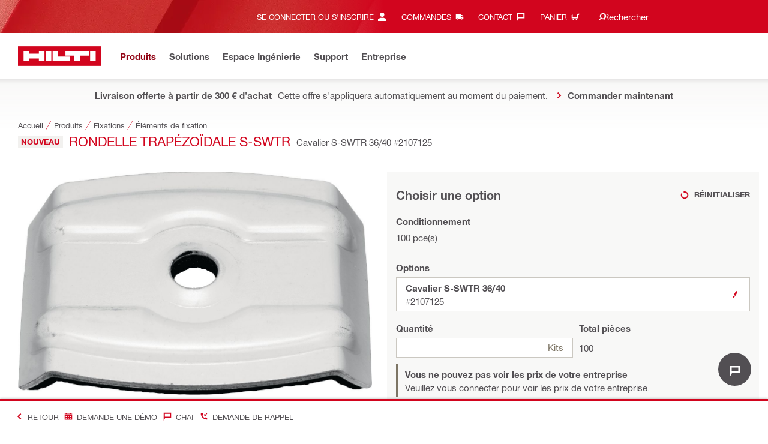

--- FILE ---
content_type: application/javascript
request_url: https://www.hilti.fr/YG8hayb9xn6E6/F9fadvoSZY/aoiQ/Q7izVLkfbN8QVGuO/VnphbQ5-bAM/dWMWV/XUyeFsB
body_size: 167622
content:
(function(){if(typeof Array.prototype.entries!=='function'){Object.defineProperty(Array.prototype,'entries',{value:function(){var index=0;const array=this;return {next:function(){if(index<array.length){return {value:[index,array[index++]],done:false};}else{return {done:true};}},[Symbol.iterator]:function(){return this;}};},writable:true,configurable:true});}}());(function(){bB();tR7();Ud7();var sC;var Cq=function IR(fd,vq){'use strict';var Bh=IR;switch(fd){case SZ:{QH.push(Kp);var Hr=[Tk()[D4(Zm)].apply(null,[EL,fr,ph,Pn]),E2(typeof Yp()[hR(gm)],d4([],[][[]]))?Yp()[hR(zb)].call(null,m2,Ow):Yp()[hR(mn)].call(null,wv,Vb),Nv()[Ih(Jw)](N4,OR),Bn()[Mb(ld)](zp(zp([])),Jn,KT),jR()[Tm(Ow)].apply(null,[rh,kn,Ek]),Yp()[hR(Ek)].call(null,Xd,Qk),Bn()[Mb(T2)](Gm,Ld,R6),Bn()[Mb(kH)].apply(null,[zp(zp([])),Jk,Vk]),Bn()[Mb(sv)](zR,hh,Ak),Yp()[hR(wp)].apply(null,[Rg,Kp]),Tk()[D4(ld)](zp({}),vk,In,p3),Tk()[D4(T2)](hh,Wd,zF,qT),Yp()[hR(Zm)](dw,Wq),Bn()[Mb(Q2)](zp(zp(qH)),Xd,j1),jg(typeof Tk()[D4(WR)],'undefined')?Tk()[D4(kH)].apply(null,[mr,VH,mA,qH]):Tk()[D4(gk)](Sq,zp(zp({})),Xd,Vq),Nv()[Ih(Pw)](qT,g4),Yp()[hR(ld)](sv,UF),Yp()[hR(T2)](Rv,r8),Yp()[hR(kH)](Ur,MA),vd()[Yh(mr)](AH,dp,p3,xH),jg(typeof Tk()[D4(U2)],'undefined')?Tk()[D4(sv)].call(null,Q2,gk,np,dR):Tk()[D4(gk)](rd,zp(cp),Dh,fr),jR()[Tm(vk)](kh,XR,pT),Gn()[D3(T2)](S3,dL),U3()[kr(Wd)](CL,Y4,hv,zp(qH),Zg),Nv()[Ih(XL)](mr,f3),Bn()[Mb(CL)](Rv,H3,W3),Yp()[hR(sv)].apply(null,[pT,lL])];if(Qw(typeof sC[Tk()[D4(XL)](zp(cp),nd,Gv,TR)][jR()[Tm(Jw)].call(null,Rq,wk,fh)],E2(typeof Bn()[Mb(U2)],'undefined')?Bn()[Mb(qv)].call(null,Sq,lq,sg):Bn()[Mb(Gm)](Np,pg,cR))){var ZL;return QH.pop(),ZL=null,ZL;}var JH=Hr[Gn()[D3(qH)](RL,Gh)];var VT=Tk()[D4(fr)].apply(null,[s3,Y4,Dp,vv]);for(var pk=qH;zh(pk,JH);pk++){var J4=Hr[pk];if(jg(sC[Tk()[D4(XL)](kg,Sq,Gv,TR)][jR()[Tm(Jw)](Rq,Jh,fh)][J4],undefined)){VT=Tk()[D4(fr)](cp,xH,Dp,vv)[jR()[Tm(Rv)](KT,T2,Ck)](VT,Yp()[hR(Q2)](fh,W2))[jR()[Tm(Rv)](KT,zp([]),Ck)](pk);}}var NH;return QH.pop(),NH=VT,NH;}break;case VK:{QH.push(M4);if(sC[jR()[Tm(hk)].apply(null,[qw,Ow,Id])][jR()[Tm(XR)].call(null,YL,xL,qv)]){if(sC[jg(typeof Yp()[hR(Jn)],d4('',[][[]]))?Yp()[hR(hk)](p3,Un):Yp()[hR(zb)](Pk,H3)][jR()[Tm(nT)](xR,zb,Wd)](sC[jg(typeof jR()[Tm(jp)],'undefined')?jR()[Tm(hk)](qw,zp(qH),Id):jR()[Tm(Pm)](hd,mn,B3)][jR()[Tm(XR)].apply(null,[YL,I4,qv])][E2(typeof jR()[Tm(pg)],d4([],[][[]]))?jR()[Tm(Pm)](cn,kk,M4):jR()[Tm(cp)](FR,Pv,qT)],Gn()[D3(Xk)].call(null,Bm,Ip))){var xr;return xr=E2(typeof Gn()[D3(Xk)],d4([],[][[]]))?Gn()[D3(xm)](vH,qR):Gn()[D3(hk)](Ov,Q2),QH.pop(),xr;}var F4;return F4=Bn()[Mb(Xd)](Sv,wp,nv),QH.pop(),F4;}var L2;return L2=YH()[wq(Y4)](CL,lq,Qn,xm,rr),QH.pop(),L2;}break;case p6:{var r4=vq[HC];QH.push(Zv);var JR=jg(typeof Tk()[D4(TL)],'undefined')?Tk()[D4(fr)](UL,kn,BH,vv):Tk()[D4(gk)](zL,s3,HL,Pb);var jr=Tk()[D4(fr)].call(null,hk,I3,BH,vv);var jm=jR()[Tm(rd)].apply(null,[R6,zp(zp(qH)),CL]);var Vp=[];try{var b3=QH.length;var Xv=zp(zp(HC));try{JR=r4[jR()[Tm(Np)].apply(null,[dh,pH,bg])];}catch(dn){QH.splice(kw(b3,cp),Infinity,Zv);if(dn[Bn()[Mb(Y4)](Th,T2,P2)][vd()[Yh(Pv)](Nb,vc,kH,gk)](jm)){JR=E2(typeof YH()[wq(hk)],'undefined')?YH()[wq(Rv)](WR,hO,H3,Ff,qI):YH()[wq(Ck)](zp({}),XR,Gc,cp,xH);}}var sX=sC[jg(typeof Tk()[D4(Ek)],d4([],[][[]]))?Tk()[D4(Gm)](zp(zp([])),Ip,Qk,Pw):Tk()[D4(gk)].apply(null,[bs,mO,tU,HS])][Yp()[hR(Pw)](qR,Cn)](PU(sC[Tk()[D4(Gm)](qI,zp(zp(cp)),Qk,Pw)][Gn()[D3(mn)](Ar,LS)](),IO))[E2(typeof Tk()[D4(mO)],d4([],[][[]]))?Tk()[D4(gk)](mO,Ld,nW,OW):Tk()[D4(bs)].call(null,pD,Ws,Ol,bs)]();r4[jR()[Tm(Np)].call(null,dh,zp([]),bg)]=sX;jr=jg(r4[jR()[Tm(Np)](dh,Ek,bg)],sX);Vp=[Xf(FC,[Gn()[D3(f0)].apply(null,[Rf,qs]),JR]),Xf(FC,[Tk()[D4(cp)](I3,gk,TQ,WS),tW(jr,df[U2])[jg(typeof Tk()[D4(Th)],d4([],[][[]]))?Tk()[D4(bs)].call(null,Rv,Pm,Ol,bs):Tk()[D4(gk)].apply(null,[Rv,SG,RS,nc])]()])];var lM;return QH.pop(),lM=Vp,lM;}catch(LQ){QH.splice(kw(b3,cp),Infinity,Zv);Vp=[Xf(FC,[Gn()[D3(f0)].apply(null,[Rf,qs]),JR]),Xf(FC,[E2(typeof Tk()[D4(jp)],d4([],[][[]]))?Tk()[D4(gk)].call(null,p3,EL,hh,mI):Tk()[D4(cp)](VH,Th,TQ,WS),jr])];}var Uf;return QH.pop(),Uf=Vp,Uf;}break;case Lb:{QH.push(kQ);throw new (sC[JO()[PT(zb)](TL,Gm,I3,TI)])(E2(typeof Gn()[D3(hQ)],d4([],[][[]]))?Gn()[D3(xm)](Lt,RG):Gn()[D3(zR)](xO,fM));}break;case tC:{QH.push(xU);try{var tO=QH.length;var cG=zp([]);var lQ;return lQ=zp(zp(sC[E2(typeof jR()[Tm(Rv)],'undefined')?jR()[Tm(Pm)].call(null,cQ,gk,UI):jR()[Tm(hk)](ct,SG,Id)][jg(typeof Bn()[Mb(gk)],d4('',[][[]]))?Bn()[Mb(pD)](Y4,OT,Ez):Bn()[Mb(qv)].call(null,s3,sQ,Wd)])),QH.pop(),lQ;}catch(qQ){QH.splice(kw(tO,cp),Infinity,xU);var Cs;return QH.pop(),Cs=zp(dZ),Cs;}QH.pop();}break;case V1:{QH.push(gM);try{var jX=QH.length;var VG=zp([]);var d0=new (sC[jR()[Tm(hk)].apply(null,[gJ,qv,Id])][jg(typeof Nv()[Ih(kk)],'undefined')?Nv()[Ih(hQ)](XU,FQ):Nv()[Ih(Ft)](bg,nU)][Nv()[Ih(pH)](TL,Yq)][Tk()[D4(II)].apply(null,[mO,Jc,LH,wk])])();var zQ=new (sC[jR()[Tm(hk)].apply(null,[gJ,mO,Id])][jg(typeof Nv()[Ih(wp)],'undefined')?Nv()[Ih(hQ)](XU,FQ):Nv()[Ih(Ft)].call(null,sG,nQ)][jg(typeof Nv()[Ih(OT)],d4([],[][[]]))?Nv()[Ih(pH)](TL,Yq):Nv()[Ih(Ft)](gS,L0)][Gn()[D3(kk)](RM,Dl)])();var qX;return QH.pop(),qX=zp(dZ),qX;}catch(TO){QH.splice(kw(jX,cp),Infinity,gM);var KM;return KM=E2(TO[E2(typeof Bn()[Mb(Rg)],'undefined')?Bn()[Mb(qv)](fr,tI,JS):Bn()[Mb(qH)].call(null,Ht,Pw,Yn)][jg(typeof vd()[Yh(gf)],d4([],[][[]]))?vd()[Yh(qH)].apply(null,[Rz,GT,Jc,rr]):vd()[Yh(U2)].call(null,Bl,w0,XR,GO)],JO()[PT(zb)](rd,Gm,I3,L0)),QH.pop(),KM;}QH.pop();}break;case r1:{QH.push(RW);var cs=YH()[wq(Y4)](xm,lq,Gl,xm,Jn);try{var WX=QH.length;var wM=zp([]);if(sC[Tk()[D4(XL)](CL,Sq,KD,TR)][jR()[Tm(Jw)].call(null,f2,nT,fh)]&&sC[Tk()[D4(XL)](XL,VJ,KD,TR)][jR()[Tm(Jw)].apply(null,[f2,zp({}),fh])][df[hk]]&&sC[Tk()[D4(XL)](zp(zp(qH)),Zm,KD,TR)][jR()[Tm(Jw)].apply(null,[f2,zp(qH),fh])][qH][qH]&&sC[E2(typeof Tk()[D4(Pw)],'undefined')?Tk()[D4(gk)].apply(null,[I3,nt,kl,CJ]):Tk()[D4(XL)](TL,xL,KD,TR)][jR()[Tm(Jw)](f2,Wd,fh)][qH][qH][Nv()[Ih(wk)].call(null,H3,A3)]){var D0=E2(sC[Tk()[D4(XL)].call(null,II,Pm,KD,TR)][jR()[Tm(Jw)].call(null,f2,vk,fh)][qH][qH][Nv()[Ih(wk)](H3,A3)],sC[Tk()[D4(XL)].apply(null,[xm,Sq,KD,TR])][jR()[Tm(Jw)](f2,Ft,fh)][qH]);var Af=D0?Gn()[D3(hk)](TT,Q2):Gn()[D3(U2)](zc,SG);var CU;return QH.pop(),CU=Af,CU;}else{var qG;return QH.pop(),qG=cs,qG;}}catch(tD){QH.splice(kw(WX,cp),Infinity,RW);var dQ;return QH.pop(),dQ=cs,dQ;}QH.pop();}break;case kY:{QH.push(Ff);var Ul=YH()[wq(Y4)](Np,lq,cw,xm,mn);try{var Pt=QH.length;var kD=zp(dZ);if(sC[Tk()[D4(XL)](kg,Jh,N2,TR)]&&sC[Tk()[D4(XL)](kH,mn,N2,TR)][Yp()[hR(zL)].call(null,zS,L4)]&&sC[Tk()[D4(XL)](Ft,I4,N2,TR)][Yp()[hR(zL)](zS,L4)][JO()[PT(Ht)](Pk,zb,[qv,zb],rq)]){var ST=sC[Tk()[D4(XL)].call(null,zp(zp(qH)),zL,N2,TR)][Yp()[hR(zL)].apply(null,[zS,L4])][jg(typeof JO()[PT(zb)],'undefined')?JO()[PT(Ht)](Jw,zb,[qv,zb],rq):JO()[PT(cp)](Gm,Vk,wp,jQ)][Tk()[D4(bs)](Ek,Y4,Rm,bs)]();var Fz;return QH.pop(),Fz=ST,Fz;}else{var EO;return QH.pop(),EO=Ul,EO;}}catch(rW){QH.splice(kw(Pt,cp),Infinity,Ff);var mG;return QH.pop(),mG=Ul,mG;}QH.pop();}break;case KF:{var XQ=vq[HC];QH.push(sU);try{var KS=QH.length;var WM=zp(zp(HC));if(E2(XQ[jg(typeof Tk()[D4(Ow)],'undefined')?Tk()[D4(XL)](PX,pD,LW,TR):Tk()[D4(gk)].call(null,kg,Ws,tI,CM)][jg(typeof Tk()[D4(rr)],'undefined')?Tk()[D4(PX)].apply(null,[mO,Ow,Ms,qs]):Tk()[D4(gk)].apply(null,[cp,gk,kH,Gv])],undefined)){var X0;return X0=YH()[wq(Y4)](tl,lq,fJ,xm,SG),QH.pop(),X0;}if(E2(XQ[Tk()[D4(XL)](OT,Ip,LW,TR)][jg(typeof Tk()[D4(cp)],d4('',[][[]]))?Tk()[D4(PX)](hh,zp(zp([])),Ms,qs):Tk()[D4(gk)](zp(zp([])),Ek,WG,Q2)],zp(zp(HC)))){var ES;return ES=E2(typeof Gn()[D3(jp)],d4('',[][[]]))?Gn()[D3(xm)].call(null,pQ,CJ):Gn()[D3(U2)].call(null,Fs,SG),QH.pop(),ES;}var rM;return rM=Gn()[D3(hk)].call(null,lp,Q2),QH.pop(),rM;}catch(QI){QH.splice(kw(KS,cp),Infinity,sU);var ft;return ft=jg(typeof Bn()[Mb(Gm)],d4('',[][[]]))?Bn()[Mb(Xd)](WU,wp,hw):Bn()[Mb(qv)].call(null,PX,II,wI),QH.pop(),ft;}QH.pop();}break;case h9:{var Ks=vq[HC];var Yl=vq[dZ];QH.push(qs);if(gc(typeof sC[E2(typeof Tk()[D4(Jn)],d4([],[][[]]))?Tk()[D4(gk)].call(null,Ck,Zm,WU,QM):Tk()[D4(f0)](U2,zp(zp(qH)),hO,BS)][vd()[Yh(VH)](rS,DQ,pH,hk)],Bn()[Mb(Gm)](Ht,pg,CW))){sC[Tk()[D4(f0)](Ck,kk,hO,BS)][vd()[Yh(VH)].apply(null,[rS,DQ,nt,hk])]=(jg(typeof Tk()[D4(cp)],d4([],[][[]]))?Tk()[D4(fr)](zb,hk,ZG,vv):Tk()[D4(gk)].apply(null,[cp,H3,QQ,vS]))[E2(typeof jR()[Tm(gk)],d4([],[][[]]))?jR()[Tm(Pm)](Ez,tl,x0):jR()[Tm(Rv)](VM,zp(zp({})),Ck)](Ks,Gn()[D3(Wd)].call(null,WQ,kg))[jg(typeof jR()[Tm(kn)],'undefined')?jR()[Tm(Rv)](VM,mn,Ck):jR()[Tm(Pm)](mM,zp(zp({})),FJ)](Yl,YH()[wq(qv)].call(null,XR,jz,mU,wp,Ht));}QH.pop();}break;case KZ:{var xl=vq[HC];QH.push(ZO);var cO=Bn()[Mb(qI)].apply(null,[Ld,kH,mp]);var gz=E2(typeof Bn()[Mb(Zm)],'undefined')?Bn()[Mb(qv)].call(null,HI,FD,nS):Bn()[Mb(qI)](gf,kH,mp);if(xl[jg(typeof Tk()[D4(Th)],'undefined')?Tk()[D4(f0)].call(null,PX,XR,kp,BS):Tk()[D4(gk)].call(null,zb,PX,pI,dz)]){var DJ=xl[Tk()[D4(f0)].apply(null,[kk,zp(cp),kp,BS])][JO()[PT(WR)](Ht,gf,Rv,br)](Bn()[Mb(II)](tl,Sv,Hv));var MM=DJ[YH()[wq(nt)](gm,vv,Vg,f0,WU)](Tk()[D4(Th)].call(null,nt,kH,YR,nd));if(MM){var sD=MM[Gn()[D3(bg)].call(null,mR,xs)](Yp()[hR(XR)](H3,AR));if(sD){cO=MM[Tk()[D4(nT)](U2,zp(qH),Om,SJ)](sD[Yp()[hR(qR)].call(null,TR,fp)]);gz=MM[E2(typeof Tk()[D4(fr)],d4([],[][[]]))?Tk()[D4(gk)].apply(null,[Ip,SG,BD,YS]):Tk()[D4(nT)](Rv,PX,Om,SJ)](sD[Yp()[hR(qI)](SJ,tH)]);}}}var qt;return qt=Xf(FC,[Gn()[D3(Jh)].call(null,Z0,mn),cO,Gn()[D3(H3)].apply(null,[Lk,TL]),gz]),QH.pop(),qt;}break;case Vj:{var DX=vq[HC];var Zf=vq[dZ];QH.push(cf);if(Qw(Zf,null)||TJ(Zf,DX[Gn()[D3(qH)].apply(null,[Cz,Gh])]))Zf=DX[Gn()[D3(qH)](Cz,Gh)];for(var PO=H9[Tk()[D4(UL)](Jh,WR,lh,Ow)](),TS=new (sC[Nv()[Ih(fr)].call(null,fh,gO)])(Zf);zh(PO,Zf);PO++)TS[PO]=DX[PO];var Vz;return QH.pop(),Vz=TS,Vz;}break;case GC:{var kJ=vq[HC];var FS=vq[dZ];QH.push(QX);var qS=FS[Nv()[Ih(kn)](nd,hX)];var Tc=FS[Bn()[Mb(pH)](p3,Q2,zv)];var EX=FS[jR()[Tm(PX)](WI,mr,pH)];var kU=FS[Nv()[Ih(GG)].call(null,HI,wc)];var QJ=FS[YH()[wq(WR)].call(null,zp(zp([])),M4,K0,Ft,Xd)];var XM=FS[Nv()[Ih(PX)].call(null,XL,lg)];var rJ=FS[Nv()[Ih(T2)].call(null,Ft,Kf)];var XW=FS[U3()[kr(WR)].call(null,Jl,Y4,KO,bs,Bc)];var fO;return fO=(jg(typeof Tk()[D4(gm)],'undefined')?Tk()[D4(fr)].apply(null,[Pm,Rv,WO,vv]):Tk()[D4(gk)].call(null,zp([]),mO,fr,BJ))[jR()[Tm(Rv)](NQ,nT,Ck)](kJ)[jR()[Tm(Rv)](NQ,CL,Ck)](qS,Yp()[hR(Q2)](fh,Nb))[jR()[Tm(Rv)].apply(null,[NQ,Ws,Ck])](Tc,Yp()[hR(Q2)].call(null,fh,Nb))[jR()[Tm(Rv)](NQ,TL,Ck)](EX,Yp()[hR(Q2)].call(null,fh,Nb))[jR()[Tm(Rv)](NQ,zp(zp({})),Ck)](kU,Yp()[hR(Q2)](fh,Nb))[jR()[Tm(Rv)](NQ,nT,Ck)](QJ,Yp()[hR(Q2)](fh,Nb))[jR()[Tm(Rv)](NQ,cp,Ck)](XM,Yp()[hR(Q2)](fh,Nb))[jR()[Tm(Rv)].call(null,NQ,zp(zp(cp)),Ck)](rJ,jg(typeof Yp()[hR(nT)],d4('',[][[]]))?Yp()[hR(Q2)].apply(null,[fh,Nb]):Yp()[hR(zb)](LW,XJ))[jR()[Tm(Rv)].apply(null,[NQ,qI,Ck])](XW,E2(typeof Yp()[hR(Pv)],d4('',[][[]]))?Yp()[hR(zb)].apply(null,[ps,fU]):Yp()[hR(Rv)](hl,Az)),QH.pop(),fO;}break;case wV:{var zG=vq[HC];QH.push(Ws);var NU=E2(typeof YH()[wq(Y4)],d4([],[][[]]))?YH()[wq(Rv)](I3,mf,Fc,KT,nd):YH()[wq(Y4)](zp(cp),lq,qs,xm,OT);try{var Dt=QH.length;var Wc=zp({});if(zG[Tk()[D4(XL)](TL,xH,ks,TR)][Gn()[D3(zL)](wz,mO)]){var vQ=zG[Tk()[D4(XL)](I4,H3,ks,TR)][Gn()[D3(zL)](wz,mO)][Tk()[D4(bs)](mr,ld,Ll,bs)]();var ll;return QH.pop(),ll=vQ,ll;}else{var rD;return QH.pop(),rD=NU,rD;}}catch(tJ){QH.splice(kw(Dt,cp),Infinity,Ws);var wt;return QH.pop(),wt=NU,wt;}QH.pop();}break;case r6:{QH.push(V0);var Ps=JO()[PT(Ld)](zb,xm,FX,Zp);var xD=Yp()[hR(nT)](vk,Ik);for(var OU=qH;zh(OU,df[nd]);OU++)Ps+=xD[E2(typeof Bn()[Mb(gm)],d4('',[][[]]))?Bn()[Mb(qv)].call(null,zp(cp),MT,QQ):Bn()[Mb(U2)](Gm,Jh,Wv)](sC[Tk()[D4(Gm)](wk,Sv,mI,Pw)][Yp()[hR(Pw)].apply(null,[qR,Q4])](PU(sC[Tk()[D4(Gm)](Np,Ip,mI,Pw)][Gn()[D3(mn)].apply(null,[U4,LS])](),xD[Gn()[D3(qH)](Uk,Gh)])));var HQ;return QH.pop(),HQ=Ps,HQ;}break;case EB:{QH.push(xz);var NM=sC[Yp()[hR(hk)].apply(null,[p3,LH])][jR()[Tm(qR)].apply(null,[Nk,Al,vk])]?sC[Yp()[hR(hk)].call(null,p3,LH)][Gn()[D3(WU)](X2,Gm)](sC[Yp()[hR(hk)](p3,LH)][jR()[Tm(qR)](Nk,zp(cp),vk)](sC[Tk()[D4(XL)](Q2,rd,dz,TR)]))[U3()[kr(xm)].call(null,Jh,rr,lc,zp({}),Ts)](Yp()[hR(Q2)].apply(null,[fh,hI])):Tk()[D4(fr)].apply(null,[nt,Jc,Ec,vv]);var hM;return QH.pop(),hM=NM,hM;}break;case Eb:{QH.push(FJ);try{var sS=QH.length;var zI=zp({});var gG;return gG=zp(zp(sC[jR()[Tm(hk)].call(null,Pf,Ow,Id)][Yp()[hR(pD)](AG,SI)])),QH.pop(),gG;}catch(IJ){QH.splice(kw(sS,cp),Infinity,FJ);var rf;return QH.pop(),rf=zp(dZ),rf;}QH.pop();}break;case NV:{QH.push(JT);var fl=YH()[wq(Y4)].apply(null,[vk,lq,KU,xm,mO]);try{var OG=QH.length;var hU=zp(dZ);if(sC[Tk()[D4(XL)].apply(null,[Ld,vG,SU,TR])][jR()[Tm(Jw)](Rm,zR,fh)]&&sC[E2(typeof Tk()[D4(vk)],d4('',[][[]]))?Tk()[D4(gk)](gf,nt,q0,zO):Tk()[D4(XL)](Np,gf,SU,TR)][jg(typeof jR()[Tm(WU)],d4('',[][[]]))?jR()[Tm(Jw)](Rm,p3,fh):jR()[Tm(Pm)].call(null,HU,s3,WO)][qH]){var WT=E2(sC[Tk()[D4(XL)](zR,OT,SU,TR)][jR()[Tm(Jw)].call(null,Rm,T2,fh)][jg(typeof YH()[wq(nt)],'undefined')?YH()[wq(Pv)].call(null,EL,jG,S0,rr,Jn):YH()[wq(Rv)](zp(cp),bX,QS,gU,vG)](df[p3]),sC[Tk()[D4(XL)](pg,zp(zp(cp)),SU,TR)][jR()[Tm(Jw)].apply(null,[Rm,vk,fh])][qH]);var EU=WT?Gn()[D3(hk)].apply(null,[zg,Q2]):Gn()[D3(U2)].apply(null,[DI,SG]);var tf;return QH.pop(),tf=EU,tf;}else{var wU;return QH.pop(),wU=fl,wU;}}catch(xW){QH.splice(kw(OG,cp),Infinity,JT);var FM;return QH.pop(),FM=fl,FM;}QH.pop();}break;case RK:{var Hs=vq[HC];QH.push(Kp);if(jg(typeof sC[Gn()[D3(mr)].apply(null,[HW,p3])],Bn()[Mb(Gm)].apply(null,[zp(qH),pg,cR]))&&gc(Hs[sC[Gn()[D3(mr)](HW,p3)][jg(typeof Gn()[D3(qR)],d4([],[][[]]))?Gn()[D3(nd)].apply(null,[OI,cp]):Gn()[D3(xm)].apply(null,[gs,CJ])]],null)||gc(Hs[Bn()[Mb(Sq)].call(null,II,cn,c0)],null)){var AO;return AO=sC[Nv()[Ih(fr)].call(null,fh,Yv)][jg(typeof Tk()[D4(gf)],'undefined')?Tk()[D4(Np)].apply(null,[zp(zp(qH)),GG,dz,wp]):Tk()[D4(gk)].call(null,Jh,TL,FX,gf)](Hs),QH.pop(),AO;}QH.pop();}break;case hx:{var Yt=vq[HC];var Il=vq[dZ];QH.push(MW);if(zp(vD(Yt,Il))){throw new (sC[JO()[PT(zb)](vG,Gm,I3,Js)])(jR()[Tm(ld)](hI,kn,wv));}QH.pop();}break;case wj:{QH.push(XX);var vl=zp({});try{var sW=QH.length;var Es=zp(zp(HC));if(sC[jR()[Tm(hk)](Yn,kH,Id)][E2(typeof Yp()[hR(qH)],'undefined')?Yp()[hR(zb)](fD,XT):Yp()[hR(pD)].apply(null,[AG,RH])]){sC[jR()[Tm(hk)](Yn,Ek,Id)][Yp()[hR(pD)].call(null,AG,RH)][Bn()[Mb(rd)].call(null,zp(cp),s3,HA)](E2(typeof Nv()[Ih(Sq)],'undefined')?Nv()[Ih(Ft)].apply(null,[ds,lG]):Nv()[Ih(Xd)](vG,Xg),vd()[Yh(WR)].apply(null,[Ut,dU,Jw,rr]));sC[jR()[Tm(hk)].call(null,Yn,Xd,Id)][Yp()[hR(pD)](AG,RH)][jR()[Tm(Jn)].apply(null,[Rh,cp,fr])](Nv()[Ih(Xd)].apply(null,[vG,Xg]));vl=zp(HC);}}catch(E0){QH.splice(kw(sW,cp),Infinity,XX);}var jM;return QH.pop(),jM=vl,jM;}break;case hK:{var tM=vq[HC];QH.push(Sl);var zt=YH()[wq(Y4)].apply(null,[I4,lq,pz,xm,OT]);var rG=E2(typeof YH()[wq(gk)],d4(Tk()[D4(fr)].call(null,VJ,qR,W9,vv),[][[]]))?YH()[wq(Rv)](zp(zp(cp)),MW,nl,cR,qR):YH()[wq(Y4)](vG,lq,pz,xm,vk);var rI=new (sC[jR()[Tm(Rg)].apply(null,[n2,SG,XR])])(new (sC[jR()[Tm(Rg)](n2,kH,XR)])(jR()[Tm(Th)](nG,qR,Sv)));try{var qM=QH.length;var tG=zp(dZ);if(zp(zp(sC[jR()[Tm(hk)](El,HI,Id)][E2(typeof Yp()[hR(mr)],d4('',[][[]]))?Yp()[hR(zb)](bg,QM):Yp()[hR(hk)].apply(null,[p3,vp])]))&&zp(zp(sC[jR()[Tm(hk)](El,f0,Id)][Yp()[hR(hk)].call(null,p3,vp)][E2(typeof jR()[Tm(kn)],d4('',[][[]]))?jR()[Tm(Pm)].call(null,EG,WU,W0):jR()[Tm(nT)].call(null,Td,gm,Wd)]))){var jD=sC[Yp()[hR(hk)](p3,vp)][jR()[Tm(nT)].call(null,Td,Jh,Wd)](sC[jR()[Tm(XR)](Lh,Ck,qv)][jR()[Tm(cp)].apply(null,[ck,p3,qT])],Gn()[D3(pg)].call(null,mH,Xk));if(jD){zt=rI[vd()[Yh(WR)].call(null,Ut,In,Pm,rr)](jD[Gn()[D3(f0)](NG,qs)][Tk()[D4(bs)](f0,GG,FI,bs)]());}}rG=jg(sC[jR()[Tm(hk)](El,zp(qH),Id)],tM);}catch(fQ){QH.splice(kw(qM,cp),Infinity,Sl);zt=Bn()[Mb(Xd)](cp,wp,Hv);rG=Bn()[Mb(Xd)].call(null,zp(zp({})),wp,Hv);}var Vf=d4(zt,xG(rG,cp))[Tk()[D4(bs)].call(null,kH,TL,FI,bs)]();var cD;return QH.pop(),cD=Vf,cD;}break;case P:{var rs=vq[HC];QH.push(lf);var mt=rs[Tk()[D4(XL)](cn,H3,Uk,TR)][Nv()[Ih(OT)](TG,UR)];if(mt){var PG=mt[Tk()[D4(bs)].call(null,zR,qR,Gb,bs)]();var Y0;return QH.pop(),Y0=PG,Y0;}else{var BG;return BG=YH()[wq(Y4)](cp,lq,F2,xm,Jl),QH.pop(),BG;}QH.pop();}break;case kF:{var HO;QH.push(VW);return HO=E2(typeof sC[jR()[Tm(hk)].apply(null,[Xh,Zm,Id])][Yp()[hR(CL)].call(null,gl,UW)],Nv()[Ih(Y4)](vv,Hw))||E2(typeof sC[jR()[Tm(hk)](Xh,zp(zp([])),Id)][Nv()[Ih(mn)](jf,HR)],Nv()[Ih(Y4)].call(null,vv,Hw))||E2(typeof sC[jR()[Tm(hk)](Xh,rd,Id)][jR()[Tm(Pw)](hm,sv,kn)],Nv()[Ih(Y4)](vv,Hw)),QH.pop(),HO;}break;case t6:{QH.push(Sq);var IW=YH()[wq(Y4)](rr,lq,bg,xm,cp);if(sC[Tk()[D4(XL)].apply(null,[SG,zb,kt,TR])]&&sC[Tk()[D4(XL)](zp(qH),qR,kt,TR)][jR()[Tm(Jw)](wQ,qv,fh)]&&sC[jg(typeof Tk()[D4(qv)],d4([],[][[]]))?Tk()[D4(XL)].call(null,Pv,Pv,kt,TR):Tk()[D4(gk)](zR,I4,LS,nf)][jR()[Tm(Jw)].call(null,wQ,Ow,fh)][E2(typeof YH()[wq(gf)],'undefined')?YH()[wq(Rv)].call(null,zp([]),II,dw,NJ,kg):YH()[wq(Ht)](T2,gl,Pl,fr,wp)]){var fT=sC[Tk()[D4(XL)].apply(null,[GG,Rv,kt,TR])][jR()[Tm(Jw)].call(null,wQ,Jk,fh)][E2(typeof YH()[wq(Rv)],'undefined')?YH()[wq(Rv)](zp(qH),Nl,Xc,TD,xH):YH()[wq(Ht)](p3,gl,Pl,fr,zL)];try{var n0=QH.length;var Qc=zp(dZ);var cI=sC[Tk()[D4(Gm)](Jn,zp(zp({})),kH,Pw)][Yp()[hR(Pw)](qR,wI)](PU(sC[Tk()[D4(Gm)](Jw,Jn,kH,Pw)][E2(typeof Gn()[D3(Wd)],'undefined')?Gn()[D3(xm)](WD,Gc):Gn()[D3(mn)](dO,LS)](),IO))[Tk()[D4(bs)](vG,xH,bQ,bs)]();sC[E2(typeof Tk()[D4(xH)],'undefined')?Tk()[D4(gk)](vk,pg,Xs,OO):Tk()[D4(XL)](kn,Ws,kt,TR)][jR()[Tm(Jw)].call(null,wQ,Rg,fh)][YH()[wq(Ht)].call(null,HI,gl,Pl,fr,sv)]=cI;var Qf=E2(sC[Tk()[D4(XL)].call(null,xH,wp,kt,TR)][jR()[Tm(Jw)](wQ,Rg,fh)][E2(typeof YH()[wq(cp)],d4(Tk()[D4(fr)](T2,Jl,LX,vv),[][[]]))?YH()[wq(Rv)].apply(null,[Ek,rX,UJ,lI,qI]):YH()[wq(Ht)](SG,gl,Pl,fr,Ek)],cI);var cW=Qf?Gn()[D3(hk)].call(null,fI,Q2):Gn()[D3(U2)](Hc,SG);sC[Tk()[D4(XL)].apply(null,[kg,p3,kt,TR])][jR()[Tm(Jw)].call(null,wQ,Al,fh)][YH()[wq(Ht)](nT,gl,Pl,fr,xL)]=fT;var AI;return QH.pop(),AI=cW,AI;}catch(zT){QH.splice(kw(n0,cp),Infinity,Sq);if(jg(sC[Tk()[D4(XL)].apply(null,[XR,Al,kt,TR])][jR()[Tm(Jw)](wQ,zp({}),fh)][YH()[wq(Ht)].call(null,rd,gl,Pl,fr,xH)],fT)){sC[Tk()[D4(XL)](T2,bg,kt,TR)][jR()[Tm(Jw)].call(null,wQ,zp(qH),fh)][YH()[wq(Ht)].call(null,zp(cp),gl,Pl,fr,XR)]=fT;}var mQ;return QH.pop(),mQ=IW,mQ;}}else{var JI;return QH.pop(),JI=IW,JI;}QH.pop();}break;case wF:{QH.push(HM);try{var SD=QH.length;var lD=zp([]);var YG=qH;var jt=sC[Yp()[hR(hk)](p3,Vw)][jR()[Tm(nT)].call(null,Em,zp(qH),Wd)](sC[jR()[Tm(qI)].call(null,g3,qv,qI)][jR()[Tm(cp)](Vn,gm,qT)],Yp()[hR(bg)].call(null,qH,Od));if(jt){YG++;zp(zp(jt[Gn()[D3(f0)].call(null,JG,qs)]))&&TJ(jt[Gn()[D3(f0)].apply(null,[JG,qs])][Tk()[D4(bs)](Xd,SG,Yc,bs)]()[Yp()[hR(pH)](zL,Ap)](jR()[Tm(II)](LL,Al,Jn)),ZI(cp))&&YG++;}var Vt=YG[Tk()[D4(bs)](qR,zp(zp(cp)),Yc,bs)]();var SO;return QH.pop(),SO=Vt,SO;}catch(P0){QH.splice(kw(SD,cp),Infinity,HM);var YO;return YO=YH()[wq(Y4)].call(null,zp(zp(qH)),lq,kl,xm,Ft),QH.pop(),YO;}QH.pop();}break;case kC:{var wf;QH.push(nz);return wf=zp(BQ(jR()[Tm(cp)].apply(null,[f2,pD,qT]),sC[jR()[Tm(hk)](hG,zp(qH),Id)][Nv()[Ih(hQ)].apply(null,[XU,J2])][jg(typeof Nv()[Ih(xm)],d4('',[][[]]))?Nv()[Ih(pH)].apply(null,[TL,sq]):Nv()[Ih(Ft)](H0,Lc)][Tk()[D4(II)](U2,T2,M2,wk)])||BQ(jg(typeof jR()[Tm(fr)],d4([],[][[]]))?jR()[Tm(cp)](f2,zp([]),qT):jR()[Tm(Pm)].call(null,BW,zp(zp(qH)),Ak),sC[jR()[Tm(hk)](hG,rd,Id)][Nv()[Ih(hQ)](XU,J2)][Nv()[Ih(pH)](TL,sq)][Gn()[D3(kk)](dS,Dl)])),QH.pop(),wf;}break;case kK:{QH.push(Gh);try{var Xl=QH.length;var bW=zp(zp(HC));var YW=d4(sC[Gn()[D3(kH)](XJ,Pl)](sC[jR()[Tm(hk)].apply(null,[ED,Ow,Id])][Gn()[D3(sv)](Cc,Yz)]),xG(sC[Gn()[D3(kH)](XJ,Pl)](sC[E2(typeof jR()[Tm(Rg)],d4('',[][[]]))?jR()[Tm(Pm)](nl,p3,PX):jR()[Tm(hk)](ED,xL,Id)][Bn()[Mb(GG)](Xk,Ht,Pf)]),cp));YW+=d4(xG(sC[E2(typeof Gn()[D3(mr)],'undefined')?Gn()[D3(xm)].call(null,PM,wQ):Gn()[D3(kH)](XJ,Pl)](sC[jR()[Tm(hk)](ED,hh,Id)][Tk()[D4(Q2)].call(null,zp(zp(qH)),Ld,CI,jp)]),xm),xG(sC[Gn()[D3(kH)](XJ,Pl)](sC[jR()[Tm(hk)](ED,pD,Id)][Yp()[hR(kn)](OT,xf)]),zb));YW+=d4(xG(sC[Gn()[D3(kH)](XJ,Pl)](sC[jR()[Tm(hk)](ED,Sv,Id)][jg(typeof Tk()[D4(mr)],'undefined')?Tk()[D4(CL)].apply(null,[jp,Jh,x0,I4]):Tk()[D4(gk)](Ek,Zm,Jn,ZQ)]),df[zb]),xG(sC[Gn()[D3(kH)].apply(null,[XJ,Pl])](sC[jR()[Tm(hk)](ED,hQ,Id)][Tk()[D4(pD)](Ek,rd,LX,WR)]),U2));YW+=d4(xG(sC[Gn()[D3(kH)].call(null,XJ,Pl)](sC[jR()[Tm(hk)].apply(null,[ED,Jl,Id])][jg(typeof Bn()[Mb(Ow)],d4([],[][[]]))?Bn()[Mb(PX)](H3,qs,CG):Bn()[Mb(qv)].call(null,zp(zp(qH)),CM,NT)]),hk),xG(sC[Gn()[D3(kH)].call(null,XJ,Pl)](sC[E2(typeof jR()[Tm(zb)],'undefined')?jR()[Tm(Pm)](hh,qv,NQ):jR()[Tm(hk)](ED,zp(qH),Id)][JO()[PT(VH)](ld,Rv,sv,jU)]),fr));YW+=d4(xG(sC[jg(typeof Gn()[D3(qv)],d4([],[][[]]))?Gn()[D3(kH)].call(null,XJ,Pl):Gn()[D3(xm)](lG,ht)](sC[E2(typeof jR()[Tm(WR)],d4('',[][[]]))?jR()[Tm(Pm)](hd,Q2,hQ):jR()[Tm(hk)](ED,kn,Id)][Bn()[Mb(Jn)].apply(null,[zp(qH),zb,MA])]),gk),xG(sC[Gn()[D3(kH)](XJ,Pl)](sC[E2(typeof jR()[Tm(cn)],d4([],[][[]]))?jR()[Tm(Pm)](EW,mn,nM):jR()[Tm(hk)].call(null,ED,hk,Id)][Tk()[D4(kn)].call(null,cn,zR,gI,Ip)]),Gm));YW+=d4(xG(sC[Gn()[D3(kH)].apply(null,[XJ,Pl])](sC[jR()[Tm(hk)](ED,zR,Id)][Gn()[D3(Q2)].apply(null,[EM,BU])]),f0),xG(sC[Gn()[D3(kH)](XJ,Pl)](sC[jR()[Tm(hk)](ED,zp(qH),Id)][vd()[Yh(gf)].apply(null,[sf,jU,VH,qv])]),Ft));YW+=d4(xG(sC[Gn()[D3(kH)].call(null,XJ,Pl)](sC[jR()[Tm(hk)].call(null,ED,pD,Id)][vd()[Yh(Pm)](Gm,jU,GG,VH)]),mr),xG(sC[Gn()[D3(kH)](XJ,Pl)](sC[E2(typeof jR()[Tm(gk)],d4('',[][[]]))?jR()[Tm(Pm)](jp,zp(zp(qH)),Ss):jR()[Tm(hk)].call(null,ED,zp(zp({})),Id)][U3()[kr(Ld)].apply(null,[Ld,Rv,jU,Th,gW])]),gf));YW+=d4(xG(sC[jg(typeof Gn()[D3(XL)],'undefined')?Gn()[D3(kH)].apply(null,[XJ,Pl]):Gn()[D3(xm)].apply(null,[Jk,UD])](sC[E2(typeof jR()[Tm(cn)],d4([],[][[]]))?jR()[Tm(Pm)].call(null,ID,pH,pX):jR()[Tm(hk)].call(null,ED,Ow,Id)][Nv()[Ih(Ek)].apply(null,[Jl,Jv])]),Pm),xG(sC[Gn()[D3(kH)](XJ,Pl)](sC[jR()[Tm(hk)].call(null,ED,gk,Id)][jR()[Tm(XL)](kf,Sv,gm)]),Y4));YW+=d4(xG(sC[Gn()[D3(kH)](XJ,Pl)](sC[jR()[Tm(hk)].call(null,ED,Jk,Id)][vd()[Yh(Y4)](cn,jU,mr,Ld)]),df[s3]),xG(sC[Gn()[D3(kH)].apply(null,[XJ,Pl])](sC[jg(typeof jR()[Tm(Rg)],'undefined')?jR()[Tm(hk)](ED,nd,Id):jR()[Tm(Pm)](pW,UL,gX)][Tk()[D4(GG)](gf,UL,LI,EL)]),df[nt]));YW+=d4(xG(sC[E2(typeof Gn()[D3(jp)],d4('',[][[]]))?Gn()[D3(xm)].call(null,bS,Zl):Gn()[D3(kH)](XJ,Pl)](sC[jR()[Tm(hk)].apply(null,[ED,UL,Id])][Nv()[Ih(wp)].call(null,jG,MJ)]),VH),xG(sC[E2(typeof Gn()[D3(wp)],d4('',[][[]]))?Gn()[D3(xm)](dG,GS):Gn()[D3(kH)](XJ,Pl)](sC[jR()[Tm(hk)].call(null,ED,WU,Id)][Nv()[Ih(Zm)](hk,KG)]),Wd));YW+=d4(xG(sC[Gn()[D3(kH)](XJ,Pl)](sC[jR()[Tm(hk)](ED,nT,Id)][Yp()[hR(GG)](qT,NO)]),Ld),xG(sC[Gn()[D3(kH)](XJ,Pl)](sC[jR()[Tm(hk)](ED,vk,Id)][E2(typeof Gn()[D3(Gm)],d4('',[][[]]))?Gn()[D3(xm)].apply(null,[kS,Ct]):Gn()[D3(CL)].apply(null,[Gv,pg])]),WR));YW+=d4(xG(sC[Gn()[D3(kH)].apply(null,[XJ,Pl])](sC[jR()[Tm(hk)](ED,nT,Id)][jg(typeof jR()[Tm(qH)],d4('',[][[]]))?jR()[Tm(mn)](It,tl,XU):jR()[Tm(Pm)](ND,zp([]),Xs)]),s3),xG(sC[Gn()[D3(kH)](XJ,Pl)](sC[E2(typeof jR()[Tm(VH)],d4([],[][[]]))?jR()[Tm(Pm)].apply(null,[nS,zp(cp),xI]):jR()[Tm(hk)](ED,gm,Id)][E2(typeof jR()[Tm(mr)],d4('',[][[]]))?jR()[Tm(Pm)](KW,ld,pG):jR()[Tm(Ek)].call(null,tS,Pm,Ip)]),nt));YW+=d4(xG(sC[Gn()[D3(kH)].call(null,XJ,Pl)](sC[jR()[Tm(hk)](ED,zp(zp(qH)),Id)][Yp()[hR(PX)].apply(null,[qs,UT])]),Ip),xG(sC[Gn()[D3(kH)](XJ,Pl)](sC[jR()[Tm(hk)](ED,I3,Id)][YH()[wq(gf)](Jw,wW,BM,mr,Rg)]),Ck));YW+=d4(xG(sC[Gn()[D3(kH)](XJ,Pl)](sC[E2(typeof jR()[Tm(T2)],d4('',[][[]]))?jR()[Tm(Pm)](wv,hk,GQ):jR()[Tm(hk)].apply(null,[ED,zp(qH),Id])][Gn()[D3(pD)].call(null,GD,vI)]),Ht),xG(sC[Gn()[D3(kH)](XJ,Pl)](sC[jR()[Tm(hk)](ED,zp([]),Id)][jR()[Tm(wp)].call(null,AS,CL,Ws)]),Pv));YW+=d4(xG(sC[Gn()[D3(kH)](XJ,Pl)](sC[jR()[Tm(hk)].apply(null,[ED,zp(zp(qH)),Id])][Yp()[hR(Jn)].apply(null,[vt,qU])]),df[Ip]),xG(sC[E2(typeof Gn()[D3(jp)],'undefined')?Gn()[D3(xm)](Wf,vG):Gn()[D3(kH)].apply(null,[XJ,Pl])](sC[jR()[Tm(hk)].apply(null,[ED,nd,Id])][jR()[Tm(Zm)].call(null,Yf,ld,Jc)]),tl));YW+=d4(xG(sC[Gn()[D3(kH)](XJ,Pl)](sC[jR()[Tm(hk)].call(null,ED,zp(zp([])),Id)][Gn()[D3(kn)].apply(null,[rc,qT])]),gm),xG(sC[Gn()[D3(kH)](XJ,Pl)](sC[jR()[Tm(hk)](ED,Gm,Id)][Yp()[hR(VJ)].apply(null,[kH,jU])]),nd));YW+=d4(d4(xG(sC[Gn()[D3(kH)](XJ,Pl)](sC[jg(typeof Tk()[D4(gf)],d4([],[][[]]))?Tk()[D4(f0)](kk,sv,El,BS):Tk()[D4(gk)].call(null,bs,hQ,Gf,pf)][vd()[Yh(qv)](jG,dl,WU,nt)]),p3),xG(sC[Gn()[D3(kH)].apply(null,[XJ,Pl])](sC[jR()[Tm(hk)](ED,Jh,Id)][E2(typeof Bn()[Mb(U2)],'undefined')?Bn()[Mb(qv)](zp(zp(cp)),UG,nt):Bn()[Mb(VJ)].call(null,wp,rd,pX)]),H9[YH()[wq(Pm)].apply(null,[fr,qs,WJ,rr,cp])]())),xG(sC[jg(typeof Gn()[D3(Pm)],'undefined')?Gn()[D3(kH)](XJ,Pl):Gn()[D3(xm)].apply(null,[Is,WS])](sC[jR()[Tm(hk)].apply(null,[ED,qv,Id])][E2(typeof Gn()[D3(PX)],d4('',[][[]]))?Gn()[D3(xm)].call(null,NX,lO):Gn()[D3(GG)](j1,II)]),xH));var bt;return bt=YW[Tk()[D4(bs)](tl,zp(cp),SX,bs)](),QH.pop(),bt;}catch(jc){QH.splice(kw(Xl,cp),Infinity,Gh);var MI;return MI=Gn()[D3(U2)](GO,SG),QH.pop(),MI;}QH.pop();}break;case qB:{var MX=vq[HC];QH.push(nz);var jI;return jI=zp(zp(MX[Tk()[D4(XL)](nd,Ht,bD,TR)]))&&zp(zp(MX[Tk()[D4(XL)](xH,qH,bD,TR)][jR()[Tm(Jw)].call(null,Vm,zb,fh)]))&&MX[Tk()[D4(XL)].call(null,Jk,zp(zp(qH)),bD,TR)][jR()[Tm(Jw)](Vm,T2,fh)][qH]&&E2(MX[Tk()[D4(XL)].call(null,VJ,Xd,bD,TR)][jR()[Tm(Jw)](Vm,cp,fh)][qH][Tk()[D4(bs)](zb,nt,js,bs)](),jg(typeof JO()[PT(Wd)],d4([],[][[]]))?JO()[PT(s3)](Ws,Y4,qs,AD):JO()[PT(cp)](U2,US,LI,St))?Gn()[D3(hk)](NR,Q2):Gn()[D3(U2)].apply(null,[KQ,SG]),QH.pop(),jI;}break;case X6:{QH.push(Qn);var OQ;return OQ=zp(zp(sC[jR()[Tm(hk)].call(null,IQ,Zm,Id)][Bn()[Mb(kn)](VJ,XL,VU)])),QH.pop(),OQ;}break;}};var mW=function(GI){var A0='';for(var Sf=0;Sf<GI["length"];Sf++){A0+=GI[Sf]["toString"](16)["length"]===2?GI[Sf]["toString"](16):"0"["concat"](GI[Sf]["toString"](16));}return A0;};var H9;var SQ=function(){return ["6KX",",K\bMR$O","^","J%C]81C^","8B","!]\t4BHI","9MIJ.OBA^","M\x40G0V!AL;OONk\\\tB\bTX","IK*T","AUX","H\tHIH!y%L\b4K\t_u\"ZK","&","D","\b=XOC&RH\v","WIE1","W&A","6]/^\t","a","6D1L\x40O\x3fD\tF\vCI","SE","=P3}1XXCRI","\\JV","(HB\vPH\'X0Y","D\tAMYI)^1\x40xO&X","G:P$D\x3f","U\x00UYN&EL\x07=bOM","MD\x00W_j E/]+Z(IU","O7O","L;E","\'H\fKIK.Io\x00EHN\'w/_--Z\\I8I","9X\rH\vWI","9X\x07Q\x00gYY\'T.Y\x3f;\\\\R\rOc*i","}AD$Q","2H7B\fI","V\'\\HIzN\'B)B","tVEE2","%X.","7T;\x40G9P","B","w3","C\x00REH0|%\x40*W","/X","\b=XOCTK7EXB:","(ABR.O\r","4B7","ND\x00","/KkjXH","yM~<M\t,E7\f\\W\ror,L(K\nO^A","J\nQ_N","2H\b-M","MBO:FN(K\x3f^T$O","C4C%I-*\\Ud>[\fU","\t","Y\bMV","q","TMY&TA9Z","\bIK$K>O\fHH","JD\r","Q._SM_B7X,D!MMH,X","1X,O","U\x00o","^C*V","3^","8B6D1L\x40O\x3fD\tF\vCI","EDE&","G\\S\x3f","p\t","_\t,[\bB","\\H","pr:b/i","VCO R4","]4K*M_X\bW#AM_ C%","N)UGI","k\nSIYP3H","F","j&H.N%,K\bMR$O","(OB\vPEJ9B","L0S","C\\\bRBPED;","\rID8IB","IO_CSq){dMqAPX!",".","ME\x3fTb\tAAN;E","\x07q\rID/O\vB{_H\'X0Y3>[O","h","W!\x404W","SII}H<K\bIT","D\fGII>I^<DMZN","E$SIsEE1^7","\x401\x40","EUd3s)_0","#I\r","WB","E/Y:=B","e:S\rvIX ]4","B!T2L7\\Z^C8H\t\x07\fW\fE:E`LxAFC(I","NZ","IXy\x3fXJ\x00P^R","HN6^$H9\ng9CK;RI","G","=O","NS\rA_B&b0H\t;F2MU#","EXu_/YL1Z^G)Q","B0A,","_4C\'H","\\SykC\nV","FV","W\\J\"_","st3I$_.K\bsS%JWAH","B\v","2H4OIu\x3f\\","dm\x40uV","IX","b5NLXF4C%","_Q<","yX4","C\x00BM^9E","^\bFCG","M\x40J.Y:F\vPCF","\nFMBn-A2H+GBt.NS","CKH.IBA^","^CH.","IKA","A\x40_4h","\rS,PIF","K\x00JE^8","U\x00:`","S[","\r2z\\C\tTFO","\tBO_:C!J\t\t[XGT\rF\t","CI_T,H=Z\bUn.\\U#K^b;])C\t","K\b^I9","V0X>=\x40IT.O","E/x(K\boG8X","*cu","CH%X\t\t","\v\tSGDn#T.Y","<BL9C3BP*Q","T\x40^2X.i\r,O","\rU\nPCH:]","\tIpo","^*GK","KY_0CD\b,F","X&E3","CS(U","\x07B\x3fB\fr*Q]w\tQKB;D\b=AZ~C%YB","=\\\fEE.jL\x00V","","\'HVIH8T","^/A\t9\x40","TK^R","_\x07I{","\rbn~qUaW\nm2\\n*{","ZYE#^\vD\x00H","HIE2E("," R3","\rF\v","SK\f\x40\fJ!E%\x40,C8MFBD;)Y\t*O\x40CkTSJON{;\tCL7\\ITkI]E\x00E_0C!O\x00=ZBI%\vU]\fD7[%N+YU\x3fQ\x00M\vb9\x407BTER.O\v\tHyu\\%Y7JT","L\x00]\\Y0B3","&T4d,K\bZG\'","]NU(OB","\x07VME1B","WXJ!T"];};var xG=function(XG,bl){return XG<<bl;};var kG=function(fS,Os){return fS/Os;};var OD=function Xt(JW,YD){var cX=Xt;for(JW;JW!=RF;JW){switch(JW){case DV:{JW+=p1;while(TJ(zJ,qH)){if(jg(Rl[LM[xm]],sC[LM[cp]])&&mD(Rl,Wt[LM[qH]])){if(Qw(Wt,z0)){gQ+=LG(vA,[mz]);}return gQ;}if(E2(Rl[LM[xm]],sC[LM[cp]])){var jJ=VO[Wt[Rl[qH]][qH]];var WW=Xt(CC,[jJ,zJ,Rl[cp],d4(mz,QH[kw(QH.length,cp)])]);gQ+=WW;Rl=Rl[qH];zJ-=ZU(I6,[WW]);}else if(E2(Wt[Rl][LM[xm]],sC[LM[cp]])){var jJ=VO[Wt[Rl][qH]];var WW=Xt(CC,[jJ,zJ,qH,d4(mz,QH[kw(QH.length,cp)])]);gQ+=WW;zJ-=ZU(I6,[WW]);}else{gQ+=LG(vA,[mz]);mz+=Wt[Rl];--zJ;};++Rl;}}break;case kj:{JW=RF;return gQ;}break;case J6:{JW+=sZ;if(mD(Ef,qH)){do{var Nf=Bz(kw(d4(Ef,MQ),QH[kw(QH.length,cp)]),N0.length);var YI=vM(qJ,Ef);var Nc=vM(N0,Nf);Rt+=LG(vA,[tW(XS(Ot(YI),Ot(Nc)),XS(YI,Nc))]);Ef--;}while(mD(Ef,qH));}}break;case TY:{JW-=XK;while(zh(Jt,xQ[LM[qH]])){JO()[xQ[Jt]]=zp(kw(Jt,cp))?function(){z0=[];Xt.call(this,k1,[xQ]);return '';}:function(){var DU=xQ[Jt];var lS=JO()[DU];return function(RD,GW,hz,GX){if(E2(arguments.length,qH)){return lS;}var MU=Xt(CC,[Ft,GW,hz,GX]);JO()[DU]=function(){return MU;};return MU;};}();++Jt;}}break;case C8:{JW-=Xb;return LG(H6,[Rt]);}break;case zx:{var MQ=YD[HC];var pO=YD[dZ];var N0=J0[bg];JW=J6;var Rt=d4([],[]);var qJ=J0[pO];var Ef=kw(qJ.length,cp);}break;case OC:{while(zh(gD,wD[v0[qH]])){YH()[wD[gD]]=zp(kw(gD,Rv))?function(){VX=[];Xt.call(this,lb,[wD]);return '';}:function(){var Dc=wD[gD];var wO=YH()[Dc];return function(dW,zM,kM,G0,Tl){if(E2(arguments.length,qH)){return wO;}var JQ=LG.apply(null,[k1,[hh,zM,kM,G0,Ft]]);YH()[Dc]=function(){return JQ;};return JQ;};}();++gD;}JW=RF;}break;case k1:{var xQ=YD[HC];JW=TY;var Jt=qH;}break;case CC:{JW+=Gx;var Wt=YD[HC];var zJ=YD[dZ];var Rl=YD[tC];var wX=YD[OA];if(E2(typeof Wt,LM[zb])){Wt=z0;}var gQ=d4([],[]);mz=kw(wX,QH[kw(QH.length,cp)]);}break;case lb:{var wD=YD[HC];var gD=qH;JW=OC;}break;}}};var Ot=function(FO){return ~FO;};var RO=function(hD){if(hD===undefined||hD==null){return 0;}var If=hD["toLowerCase"]()["replace"](/[^0-9]+/gi,'');return If["length"];};var VD=function(rl,AM){return rl>>AM;};var Bf=function(){return LG.apply(this,[lK,arguments]);};var jW=function(Df){return sC["Math"]["floor"](sC["Math"]["random"]()*Df["length"]);};var zU=function(UX,jS){return UX^jS;};var lt=function(){return LG.apply(this,[Wj,arguments]);};var jg=function(Bt,r0){return Bt!==r0;};var PS=function(){if(sC["Date"]["now"]&&typeof sC["Date"]["now"]()==='number'){return sC["Date"]["now"]();}else{return +new (sC["Date"])();}};var zW=function(AU){var sM=AU%4;if(sM===2)sM=3;var k0=42+sM;var Hf;if(k0===42){Hf=function Kc(vf,R0){return vf*R0;};}else if(k0===43){Hf=function qf(LD,qO){return LD+qO;};}else{Hf=function IM(Zs,Vl){return Zs-Vl;};}return Hf;};var LO=function(Kz){if(Kz==null)return -1;try{var QW=0;for(var Qs=0;Qs<Kz["length"];Qs++){var GM=Kz["charCodeAt"](Qs);if(GM<128){QW=QW+GM;}}return QW;}catch(ls){return -2;}};var XI=function(HJ){if(HJ===undefined||HJ==null){return 0;}var GU=HJ["toLowerCase"]()["replace"](/[^a-z]+/gi,'');return GU["length"];};var kz=function(){pU=["\x61\x70\x70\x6c\x79","\x66\x72\x6f\x6d\x43\x68\x61\x72\x43\x6f\x64\x65","\x53\x74\x72\x69\x6e\x67","\x63\x68\x61\x72\x43\x6f\x64\x65\x41\x74"];};var bG=function(){return ["P8K","OOn","O","P1\fM^kB<","M8wTPp6\nMOV","O[\nL","*BIQ\"","\bqJ^\bN:JTKV\t\b+JXI\x40\bR7CW\x07\bN:JTKT\x40-S^J]s ATIP[*NYJ_dZK\x40\x00\nNYJSI-QZQ\x3fMXQNq\n\x40W\tU+\rO\\O\x3fCWF\bN:JTK^\t\t\"FOP\x00-ECC-\nLU\x07K\x40T FTCV.Y4LWP\t:\fMHQ\bC-\fQK.Y4LWP\td^pBHLwQTQ\tY)VB6Q\rE6OXZ\t\b+J^]PT0\fMW^T[{P^\tR0\x00W\x40F,\r\x40OL\bpQ^QNy^\x00S\x00<^XF\t\x40o;\tFXQX\rR6LO\\\f6^MMo.\rsIJR-R9J<\x00WAI7sIJR-_GCC-\nLU\rQRu\n\x40Q-}d\rMD\bE$OB\x07\bN:JTKT\x40-S^J]s ATII.Y4LW\r\x00\f,^BLR8LIY\n_`\nW^W\tO+AXSA*MXlR8LIY\n_`PBK4T<BOJ_\f5^BQ.T+\nM\\q\\%Ac{Q.T+\nM\\qbVUFO7CEQZ\f<JXI\x40\bR7ClYOTw\x07F]Lp+\fS^W\b-OQ^\x00L,^\tU4QZGxSXJI>QZGxSLW\tA;FF\x00\tuxIx\v\tR E^\vQ{J^XDHq\n\x40CKU7\x00WRJUTu^\f\rE-QU&R^FFX\bN:JTKV\b-OQ\x40Z\t\"BI\x40REQUT6ZK\x40VN*BUFFyI\x00QAd,AQ\x40\t:FZQUOwQTQ\tY)\nPKE.CIK\n{JI\x40\bR7CJDZ_0\rUTN_\f\"BWPGlq^\tT]pOBFCC-\nLUUTu^\f\r\tR Q^QN\"ZK\x40L_N6NZITQA+O\vL5KQ\x40_\x00]:WXM^\t\t\"FOP[-S^T\tH+\fT\tGc^FXSW+SVM\vA+CS^\vFF,\r\x40OL\x00/K\n\x40X\bN:JTKV\bp^]PT0\fMA^T[$BI\x40[$XEBZ\b\fqVUFO7K\n\x40W\tU+\rOM]pJMD]Md,AQ\x40\t>WkW\tO-S^jQWdH^\bKxf\f_T.ELK\x40NELFLqN\fP[\b>^T\x00Ry_\vO-\fWBU\x40VwQTQ\tY)tGC-M\x40I\x40\tEq\n\x00CC-\nLU3UTpxKT{OOMW{OI\x40\bR7A~Ce8\x00K\r\bN:JTK^\t\"\vO\tQ\b\x3fMXQNq\n\x40W\tU+\rOM\nMMJ\b+OWX_T]pJ^]PT0\fM]^\f<JX]PT0\fMK^\f8OVF_V8WUR\n~WZ\tb\nE\x07R6K-S^\f\r\vA+CEIXR>OPCX\vA5F\x00W\tU+\rHP_O;\tFXQT\x40-KPP:OW\rQ<BLD\tp\\FWO5FVX\"8BRQ_ST1M\r\bN:JTK^\t\t\"\r\vKT{OWPZ\t$JCC-\nLU\rT[7KOMW{OWPZ\t$J\n\x40XE*\fOM\x40^\twK^K^UF,\r\x40OL\b-JX]\v\x00L,O\tUFp\n\r\bN:JTK^\t\t\"FOP\x007KOMW{OWPZ\t$J\nFF^8DX\x00RyR\rI*OdL\vO2^\x00L,]PT0\fMQZ\t\"VUFO7CL\f\rE-QUWy\vCC-\nLU\rQOpMQZ\f<OLX_T]+WNW]AdZ\vE7KLJ_GOqJ^F\f\vU7\x00WRJ]lqI\tT[/QKK_S,S^KD\nBIQTFR<VIKVU7\x00WRJUOu\n\n\x40LU<FXPN>ATT1LLWy&QIJUM^W\tO+CJHR<GB\bN7\nM\\\x07_FI\x3fKXJ\rL<F_\x07K\x407JXRC^_T1LL\x07K\x406JWSW\n\x000XQ^QN\"BWPGV6\nGZO7\v\x00F6\v^\vT1\fGJZ8DLMF\t\"BI\x40Ew\x07FW\x40T<XJ]\rT[/QPK\"\b8OF\b,JXRC^\bd^SFT0\rV^T,MP\v\x00I\x3fKU\x40\td^^\vT1\fG\x40XE7^\v)E7^\vGbOH\x40VFqAWSW\nd^^\vT1\fG^\b{VHUD<\x07pOD\td^U\fR6UTO4O^Qu\rZWFEw\x07JHU\tC1&[X\x40\tI6\r\v^\vGpFWV_R<VIKT\x40d\rV\x40O=E^\vR,W\x07T,M\tSA+\n\x00KK_E!\x40NQG{XUZWV1KWWZ\tb\nE\x07R4OK\x40CwZK\x40_I\x3fKM\x40XO7FP5W^ATG*PK\x40E=:J^I_\f:MBIBK\x40)J\x40TKN,I\x40\bR7UZI:MBIBZO7^\vN<^QO.AST F^{\x00LVUT<\x07\x40XE-\vL_T\tH+\fT\tSA+X\vGp^FCC-\nLU)UTu\n\x40S\x00<^QH\tH6\x07USI-QZQ{<>RC^\vO0\x07\vK\x40NpFOP\x00+MG^IA-UP\f{KIJ_d^FSI-QZQ+WNW[q\rV\x40O=^I\x40\bR7AI\vGdLRAVM\fKWW_Q-\vQTRT\x40d\rV\x40O=J_G\x07T,MK\x40EE\vI\vT1\fG\x07R6WXR>^M^RV)Y)fIW\b{7K^\tE+WTWVO<UJ]P+\fURA]AyD\x40]_\x07yFOMpJK\x00Ry\fS\rQTw\nW^W\tO+OQD\tb\nE\x07R6K-S^\fT,MWXE-\vL_T\tH+\fT\tSA+T\vGu\r_\x40G8FKLuMD]Id\f\rZWFR<VIKV0MGTKB\b+8WWU5mZH 0MUZI\f+MM^]\x40Tw\rFCQ:CuAQ^QN{BWXE-\vL_PURwFOM{\rFCQTQRwQ\\\x00I=C\tSD<F\\D7OW\tT0Y\vI\vT1\fG\x07R6WXR>^M^RV)Y)fIW\b{\nW^W\tO+CQ^VTy\nPK\t\x008\rTGC-A\nWXE5DZQ\x40N,OU_\x00F,\r\x40OL\x00KW^\x00Ry\x40Ql6\x00O~F ]bRRKV\tKQF\tC1/LX&J\t\x00-EWXI7OW\\:Cdx\txZ8W^W:Cdx\bx_QT1\nPQe7QR\x40SP,KW_\x00F,\r\x40OL\x00\nKW^\x00RyO\vM)FOL\\%^\x00WX\tY)KM8AE-I\vGu\rXJ\rL<JTKK]\x3fMXQNy\t\vO\f\r\tH0\rOW8N-J^VK&[-ZwJG+\fLO\x07\v \f-METW3C1KlQSpOWSLSR<FO\rWM\t$VUFO7CmQ_I\x3fKW^\x00RyO~ 0\vI\fT,MWXA5\vO\fMFqAENK\tI6\rP<\fEQXE!\nI\x40\bR7CW\x00LU0mZk^\t5M\\QT\t\"BI\x40\rhOMCC-\nLUU\t\"LI\rMV\v<_WIG-\vLUOw\x00BWI^\t\f<J\nI\x40\bR7CQSU<^W`\x40+QRw\x07LU\x40K\\uI\x40\bR7CQSU<^UTL]u\r_JxSIXME-QUSN<WK\v\x00R<VIK\rE!zX\vU7\x00WRJ]aqJXI\x40\bR7UZI/\fJ_FQD6\rFF\x00]+WNW]YwQTQ\tY)_\tUBuA\x40TK\tR,\x00WTWTQ[/ON\x40L\f:\fM]L\bR8O^WM]pOJAZ_C6\rPOWT6^\x00L,B\tN\x3f\nDNWL<Y\vX_QYw\x07JHUYN^UDubE+WTW0\bN:JTKTT\f<MJHbE+WTW0\bN:JTKKU7\x00WRJUTpUZWV{VUFO7AQ\rE6OP\t:\fMHQ\bC-\fQ\x00W\tU+\rWP[\b+^\\\nM^W\tO+%VUFO7A^=\nPKIn8FGYSN8F\f\vQEwBINKU7\x00WRJUTpQ^QNy,AQ\x40\t*WkW\tO-S^jBo;\tFXQXE-3QTQ\tY)l]\rQDpY\vO\v)\"P+\fWTz)\x40Du\vO\tQM^W\tO+%VUFO7A\n\tSP+\fWTQ\rEd,AQ\x40\t:FZQUBpOWF\tSA.BK\bN:JTK^\t\t\"FOP[<BLD\t-^`^)LOJP<J]\rSP+\fWTQ\rEu\x00CC-\nLU\r_R<VIKV\tH0^\fZZUF\x3f\tE+WTWK\f<MBH\\\x3fMXQNqI\tQOu\n\n\x40SDyS[q\nkWI*\n\x00S\x008^M^RV\b*KWWZ\f6JR\fME-QUSI*$FU\x40T6eNK\tI6\r\vI\fI8MM^]U\twK^K^UF,\r\x40OL\b-JXI\x40\bR7CWAEf\rMD\bEc\rU\x40\t\bp\nXZ8\b;J]\rQLuAd^KA-\fQ\fZ\b;OV\r\bN:JTK^T[+WNW]T1\nPF\f_QFqQ.T+\nM\\\x07ZUF,\r\x40OL\bpQ^QN{8LYOTy$FU\x40T6~X_T\f<MH^\\\x40F,\r\x40OL\b-JXMD]Rd,AQ\x40\t\b-J^- \x3f\fQS\x007CJUTEwVHM^\tbFOP\x00<MQ^SS<K\nCC-\nLUU\t\"LI\rM5M\\QF\t\"BI\x40EwLK\r_FI\x3fKML]RpFOP\x00-MUZI7OWAEdBQ\vE-QUSD6\rFFQT$^\v\x00L,PkZ)LOJP<^XXJT+\x40OJGJuFH\x40GF,\r\x40OL\b-JXRC^\tH0\rKW\viOWSLSN<WZ\tH0\rH\x40\t-\vJH\v)E7MJ\x00iOWSLSD6\rFGQT1\nPAE>W^\bL5OWSLSM<KTAK_N<W\tI*MBIBK\vO0\x07\v\tI*MWI\\3T+\nFH\vR\x40S\r%T\fx\n]JUV8I\x00-\vJH\fT\td^I\vA+\"W_[6M\x40ZIUT1\nPW_[x\nPuD8U\v+MPWL\bhJ\n^\tH0xIxK\vO0\x07\v\f\vQS-\fSCC-\nLU\r_T1\nPAEdB\x00S\x00-^WSLST+fUQE*8f\vM)FOL0\vQO.AST FQO.CWD+WNW]T1\nPW\x00L$OGRVT:\vfCF\rT0\fMCC-\nLU\rT[0\vOM=\fM^\fR6O\x00RyOM\x3fMXQNy\v^\tT[+WNW]AwZK\x40K_T1LL\x07Z8DQZ7[OQNE\vI\vT1\fG\x07X-AI\vGdLRAVM\tuBUXRqBI\x40T1\nPQe7QR\x40SL<\rDOM[L7]\v[PNpUZWV-\vJH\vY\rWIL{7>ZSC6SW\x40O7XJ]\rTO6K-ZwJTR<VIKV\b{M_\x07_FI\x3fKJQl6\x00QSwQ^S_V8NSC8OLZ_C8\x40SipO\x40JXA5\vR\tTI7OW\\:C{JRC^\b\x00\n\x40LUT1\nPUVe\n\rXDH\f\x40W\tU+\r^\rSC8\x40Si\fxS\n\x00LUT1\nPUVe\n\r]LL5oTF_E-QUUIwJUDY\f\x40XS<CJ]\rT[0\vOM)FMSC8\x40Si\t+WNW]Eq\n\rXDH\f\x40FT]<P^^\bx\x00\nOMWy\rFL3R6\vQ\x00*BO\x40N-CTRQU-C\x40ZQ\x006]LL5\b-\vJH\vE/_JCA5ZwJTR<VIKV\b0MERKL /LX\f\v\x00]$OBYW\rTcVUFO7KWW_F6\vMD]EdKRVX\tR &MOWSwFUB\rhXFFF\rt\n\x40S\x007^WSLST+fUQE*8Ff\b7MWI\\:Ce^WSLSP+USC8OKZ_F0\rBWI1O:A\nI*MSI\x40\x00ANwJUDY\f\x40^\x00Ry\nUE8\b^FLP[\b{Q^D_d^WGYTO7JUP_d^WP-ZwJA+EIK\x3f\nMZIl6\x00\r\x40N,O\x00RyRSC6SW\x40O7YXFT,MDX\tY)O\tSA+I\tB\b-\vJH\vT1\fG\x07X-AOM7[OSF0\rBWI1O:OSI*M\x40THE-\vZ\f\vQC6SW\x40\x3fMXQNqI\f\rFqAWSW\nd^O\vP<JWSW\n\x00-MBIBME-QU\x07E8\bK\t-S^Y\n_C6\rWRKd^O\vP<\\WSLSN<WQXR>YI\x40\bR7AST F\rI*MQMD\x40T1\nPD-MBIBZ\tH0\rV\x40O=^I\x40\bR7AOM7[OTN=A\n\x07R4OK\x40TwZK\x40P[RE\vOM7[OT\f)]LS1YENK\tI6\r\vO\f\rO+KUZWV-\vJH\vY\rWIL5M\\QPbMP\r+JXMD]EdKRVX\tR &MOWS~\x00LUEwJUDY\f\x40K\t\t+WNW]T1\nPFP5W^\rSC6SW\x40O7OFD\tE+/LX\fZ.\b<JKX\vQC8\x40S\bN:JTK^\t\t\"LI\r\x00RyOM-Z~KI<\rW\x40T1N\x00WH\x40bNI\f\r\vA+CFQSwQB`\tR0P`W+FI\x3fKFQl6\x00T[/QKK:\fNKI\tI6\rRC^_T1LL\x07K\x407MWBUT[/QJK8D\x00v^\t$FOP\x006^OMWy\rFL3R6\vLE>OF\tC1CBOQP-A\nF\tL<BO\x40/E5\x07]PT0\fMQZ\f<JXI\x40\bR7CWSLSD<F\\D\"\nW^W\tO+YmQ_QR<VWQ8M<YQKT\f\x40\x40\vQ7[O\x07K\x40-\vJH\vT1\fG^\tH0\rZW\x40V6\nG_QP$^X\bN:JTKV\b-OQ^^U5W\nRg\rW\x40T1J\r\x40TwFUB\tbLI\r\x00Ry\v\t\x40N<zWYq\n\x00\x40J<H\bK-}dx^xME-QU\x00F,\r\x40OL\x007KWWZ\f7OLLZ\t\"QB^\x00RyO~ \b8JXSV8V^XT:\v\vO\f\rE-QU\x00I=CFQ_\x00Uw\x07LU\x40I\b:JkWI*\rI\x40L/\vX\fX\tH<\r\vU\tT]\x3fMXQNy\f\vO\f\rE-QU\bN:JTK^T[/QWK\tH0^G,FUQFR<VIKVE.CsIJS<K\v]PT0\fMJZ\t\"BI\x40TwSKIURu\n\x00CC-\nLUUTpMDZ\f0OVFZ_N<W\tT]\x3fMXQNy\x00\vO\f\r\b8OLLZ\b\f:OOMW{OWXUV6\nG_\x00\tp^TKN7\x40O\bN:JTK^T[/QQK\b+K\nHKqKENK\tI6\rO\rT[/QLME-QUU\twQZU^UF,\r\x40OL\b-JX]JUbJPLLHq\rKW\v-MM^]T[:P^FGR<VIKV7MSTW{i>O\vM0OWKTdW]PT0\fM\f\r\vA+CWJ^\bpMNZWU\b\x3fMXQNy\v^\x00Ry\rR\tQUu\x00W\tQSu\vK\t\x00QYu\x07\\\tQWu~\tQlbFOP\x00+K\nRPqKENK\tI6\r\vO\f\rO+K\x00\f\nI-\x00KQX\rR<O\vX-JXXD\x00iYQ^QNy]PT0\fM\f\rFqB\vFN<\x00WRJ_I7CMZSA-\fQ\fT,MKLbBI\x40N8J\\DRw\x00LUKT0\fMWK\t<E^FV<7ZK\x40Z-MQOQME-QU~Qd^^FGEgSLPu\rO\\\\%AMNI_}$OBCC-\nLU\r_R<VIK^6KQ\fXA+\b\vCC-\nLUU\t\"FOP\x00+K\nRPqKENK\tI6\r\vO\f\rO+K\x00\f\nI-\x00KQX\rR<O\vX-JXXD\x00iYJ]\rT\bS<b\\\x40\td8BL]N8J\\DRpWKTdQYWK$FOP\x00-MBYW\rTqAQ^QN{OMNIT:P^DGR<VIKV\t8QNUU+WNW_\f7URB\tO+MVH\x40<G<\rWD>WsLe7QTU+A5FH\r-_B+M_VTQ4\fARI_\f{QXM\tE:VI\x40TQ;\nWU\x40uANTAuASWDO+\x07A-LIH R*\nLU\x07Z_U8%VWI R*\nLU\x07Z_W6\x07Z_F,Om\x40I6\roRV_}pJXD\x00jY\x40ZV_E7\x07W\tU+\rO\v\tO)K\nFX_QTp\n\f_SA)OB\rI*OBIBE7PXZ\x3fMXQNqJXI\x40\bR7CBD\rL KWSLQA+VV\x40\tSpU\bN:JTK^T[/QQK]u\x40XM\tR UZWV7TjS:F^K5N/PZM\twFOfT<W\x07B>\t\x40EwFO`\tE7JTK^_w!dwzB,|I\x40E+QdLO{JO\r\vE7\x07LISG<sZWE-QKX(n\"pp`2\"v-gtw)*e$o\tN=Q^WL>WkDM<FI\rSu.bhn39\v&m`$8r4fyb:T]bBI\x40N<tCC+FUfV8\v\v\tFT>WxJ\tE!\vRG5Q\t\x40OwFO`\tE7JTK^_w!dwzB,|I\x40E+QdLO{JI\r\vE7\x07LIL>WkDM<FI\rSu.bhn39&mj$\"w!dw\fZE7\x07FI\x40O6MD^Q&R8FO\x40UIw6mvd%6e<q~k28r1|l`4:lp^]LL5XI\x40\bR7DKP N=\fQQX\vE7\x07LIY\nU5\\U/E7\x07FI\x40GTwFUAE+_UP\f>V\tsD6I\v\x00N=\fQ\tY\nU5\\UOr<\rG^W+MQ^KR<GY\bL5^F\tSN<WZ-R6JH\x40XL5KxR\r_QNqJ~\vT:\v\vCC-\nLU\r_R<VIK- ]pJXD\x00oYQ^QNy\x00O\vN-OlZ\x3fMXQNq\n\x40LUa+BB\va+BB\rT\t+WNW]T$K|F_\\\x3fMXQNqI\f\r\vA+CFKLd^WKLcAVUAI7GK\tY)L]%M;\fO&s ATIXT<BOJ \\%xe6T<BOJ_}b\nEKLx^F^\x00Ry\rT\tQAu`xZxSWWL-Z\x40LUIdKF\x40XA5\vO\f_SN<WK\x40+JXRC^2B3\x40O\rTd^FW\tU+\rXWL]<P^RqXFKUNd\n\rXD\b<J\nAEpEPX\rU*\v\vU\v\x00L,\nPXE7WSK\x40RpX\x40FT$\x00BOFUTpOFQOd^]LL5XOWI\x3fKXPU5\x40XE-QUPUAd\rI\x40\bR7K\njE:\vZ\fW\x408J\nI\x40\bR7ERKL J]\rTT1LL\x00]+WNW]U$\vd\t9T\\%VUFO7KWW_I\x3fKW^\b{WILd^WBUFy\nI\x40\bR7CFQZ\tbBI\x40o;\tFXQX\rR6LO\\-\fpOWGw\x00BWI^\t\twORFUuNT,MjE:K\rXJT+\x40OJ[q\rO\vN*QNFRw\rBV\x40_QSK\x40N%h\x40_d^MdA MEIJUTpYzW\bM<\rWH\x07K\x407_{^B\f\n_r\f\t\bfYG\x40kJ\v5A4F_\fI<R+Z\nX\tE*\vU\fI\b-OQ\x00I=CFX^\"\fJ_GCC-\nLU\r_T1LLWy7ZK\x403R6\vl\vA5\nGD\tE4WQ]D<WIP\tU+UJPI-QZG\x000\rPODEw\x3fMrKVR=QQ]B<CJO\x40B5K\r8QZ\\VB3\x40OVVU*SD\x00\x008Cxh\\O5MJO\x40T6~\fVE-\vL_\vTT]qJ]&OPI-L}u\vN\r_QPd*MOIX9A-wRH;O+BO\r_SR<LWSo)JTKU\twJV\x40,N<OU\rWy\'BO\x40_ST60WIL\bpOZK\vI>WTWZ MLHF\b\f>^ZA\vI:n^HYuB\vR=BI\x405N:QI\x40YuB\vN>B\\\x40Z MOZK\bA>P`K)BOCMuB\vE+\"D^KQld\rZU+E+JTKZ\t8QNUU+WNW_\f\"PSZS:VA\nN,OQ\fGPuBRZA*YAAGG%MNIQH:YNK\t1OVZQA/YoUGeuB_QG)HX_FC8FCGC8F\x40cFOP\x00-MPOJU\t$BI)Qo$JO\f\vT\tpXQ^QNyVUFO7K\n\x40W\tU+\rO\v\rP5\vOM\f8DNHT*J^F\r_U\tb\x00BH\x40VI-MW\nSS<\rWQX\twLHQ;S*D^\vL5KWQFQTw\tL\x3fM\x40WJ\bpX\x40ZV]c\x00BH\x40TN=AI\x40\bR7CWVPqJ^F\fZ\t\t$J\nT,MCC-\nLU\rT[+WNW]TwSKIUT1\nPDU4MOV_\x00]qJ^\r_F","T6","\\RaRW","\vI*\nARI\tY\nBO\x40","FJPTGRD=Y\nPO\x40<C:PH","n!","fIW","OJ&I4\nWRS","PK\x40E+","c{Q.T+\nM\\q",":O6O^3R-\vkI\r0\r","\"<b*g","I5","\n)Mv<GZQ","H+\fN^j","L6GhFP-","AE>W^","\tS-","\nPxD\tU+pNUR-GhLA5","TQR","I5","k",":FZW\x3fT<UZI","R<W^jE:vii","kDn\"Nwo7+[d","tGC-","(N0ZuY<",":J^K*I=K","M6jHiA5ZzSL8O^","\nI.","\rD<","JHqE6W\td\tI/","J>\"bzmambzl\'<I\"arJ\'<I\"bSd54a%\x40Sd5+a9ZrCBjjzd\by9Sa0MBj*Tz|<c5Ya}<\x3fzk5V_a7\x3fI\"eX4A2Tzm\x3fa$jzd$\fBkVvd4Na\b\"aRd7;Cj!PZ}\'\na\x00azd14a1RY\bm!zt7\x3fpTYzd7<a\"eRd7>z59LzlB<a Zt94a)RmH<H(fzo#<a4tRd74DZw_m<\rB4\x00Tzm\x3fa&YS;<a\b\"bzlD4a)ur<J>\"bzpambzH9A\"[Rd7>r2Lzk<a6eWt7>r2Lzl\'<I\"aj<L\b\"`ZN94a9ParCDTz#<a\f3Od7<a%b#<a\f,fzo#<a4gRd76yk\vKXN8\vz5a_a7<D.&bz|\'L\b\"`iN()6bzN,1A\"Wt7\x3fqk[`QB7<afzo#<a29ocaG\b.\"azd7<X\x00bzN,IA lzd77M<&gRd7>wLzl<a5-Zd54a)Hu<I\"`_H<a$jzd<3r4bRd7\x3fB)6bzNG:A lzd77G<&[Rd7>z3Lza14a)Vtr<m\x00bzH/NA\"[Rd7>ziLza14a)Qu<m\x00bzK\x3fLA\"[Rd7>vLzo#<a49t_R3<a6bzH/HA jzgOmk-Htr zk\vSlrBSY4C7.[_},Nu\vjKL\b\"`YOa6bzH\'NH uzd,)D)SYHNa\b\"aSf4\x3fH uzd<o\x00by}8A-Ovd4Na\b\"aWt7:DkVabONI\"fbHGA#\"aRd75Cj1KXK$(C#\"bSd5+a9w_m<\rB4\x07zt7\x3fL\b\"`_H=8a6byI8MC4Va\x3fa+O\x40!+a)Nu<L\b\"`aO8a6bzN,ID.&bz#<a4\x07oZd5+a)Mh\'<L\b\"`^a Na\b\"aWt7>A#\x07Lzl<a2bWt7>B3jzd \x07CS_a7<D.&bz#<a7*Zd7Oa6bzI$A fzl<a4:Zd5+a)Vt|<b4OYHMA\"aWt7>z3Od7<a,t|B<a.H#<a7*Wt7>z3:Tzl\'<L\b\"`mc\x074a1T_}8m!zd7\x3fp\x00Wbzd97I\"av#<a4Wt7>A#jzd,zVM_b\na6bzH/Ou#\"aXN<a\"`|B<a-#<a7*Wt7>z3:Tzl\'<L\b\"`mc\x074a1T_}8m!zd7\x3fp\x00Wbzd97H fz#<a4:n<7a\"bz3DL\b\"`aO,\va6Wbzd:J>\"bxpEm\x00bzI$>A\"[Rd7>r\f%Lza14a)lh<m\x00bzNBHA\"[Rd7>DhLza14a)[h<m\x00bzK$\x3fA\"[Rd7>wLza14a)N^b<m\x00bzK,IA\"[Rd7>uLza14a)[mH<m\x00bzKA jzd5+a)vjH<I\"gabOH uzdBk-Yr \bDbr8z%ap zROYK\'\na\x00azd1+a)ejr<H4f\';H-v\x40!+a)lh<L\b\"for0MAbzI47m fzo#<bRK_b4a-IY;\na\x00azd1+a)ltr<H(uzd<Nw4bSd18c62BU#<bRK_b4a9ZbrCBkSTzm\x3fa!vSd5+a1mb}$I\"eaH\vBj*Tzm\x3fa+OWt7>C\fLzl\'7H uzd$3y1LRd78Cj%Z_a7<D.&bz|\'>H fzJ\'<L\b\"for0MAbz4\vD#\"b_R3<a,4uzd<2srfzl\'6H uzd\ny)Yap\bD\x00azd=+a)lh<H%aWt7>t3vWt7>t3LzlB<a6Wt7>t2lzd7;y#$uzd<;q\x00b}bD5ParGB71YjK(y\x07lbrGm+ht7<a6QSd\f\'a\"`sD+a)jr<J>\"by}+a)lt|B<a4Fv#<a25aRd72q1vnN>v1ecC-r6TzC7a\"byr]8d1UU#<a5RZd52a\"eNU#<a7%oWt7>DhOQB7<b=6[Wt7>r\f$jzdy-Oms<7m+ht7<a4RSg+a)N^b<L\b\"`aa8a6byI8MC4Va\x3fa$uzd<)E2bWt7:uj1ZZrCD.&bz#<a5Sd5+a9w_m<\rB4\x07zt7\x3f<4uzd<OEbWt7>D7\nfzo#<a29_R3<a6bzH16bzH1A uzd<sm2bWt7>E5zt7\x3fL\b\"`nca2dWt7>ujzd,zVM_b\na\x3fzd7<b6KRd7\x3fm6bzI46bzI4A\"QB7<b54fzl<a\f9Lzl\':L\b\"aiSMa\"bx`2m\x00bzN1A\"[Rd7>E5Lza14a)Jj<m\x00bzI/NA\"[Rd7>C9Lza14a)dvr<L\b\"`nc\x07+a%dvd1+a)kh<L\b\"`mc\x07+a)vlJ<b4OYHMA\"aWt7\x3fr5.Tz|<c4-Lb}<9Bk1Oj}\'\na\x00azd5+a)lH<L\b\"`i8a2hSd5+a\vTb}<\x07z\fV_m\x3fa(uzd<Kw3\nuzd<Mq6bzKN\nuzd<qkbWt7>wuzd<Kw50uzd<5sm2bSd\x078a6bxm4C7-OhrCMD.&bzJ\'9v6bzKNQuzd<*nkbWt7>C\fuzd<EQuzd<Kw,4uzd<5sm2bSd\x078a6bxm4C7-OhrCMD.&bzJ\'5v\tUuzd<\nr4bWt7>vjzd,zVM_b\na6bzK4:L\b\"`mO+a)Jj%H uzd$3y1LRd79y)Yvd4Na\b\"an#<a2:[Zd5+a)vlU#<a2:[Sd58c62bWt74C%ZX 7B71zt7>H uzd$3y1LRd79y)Yvd4Na\b\"avd1+a)vjP!+a)vjH<p6bzp,\va6Wbzd2I\"bWt7>C9Lzo#<a5Wt7:DkVabONI\"fbHGA#\"aRd75Cj1KXK$(C#\"a|\'<L\b\"dn$AVM_R3<a6bzH\'NH uzd,)D)SYHNa\b\"a#<a7[Zd58abzN$\x3fA uzd<Im\x00byHB4\x07Za7\x3fL\b\"`i`>JT\"bzdL\r$jzd<A4bWt7>vjzd,zVM_b\na6bzN$\x3fH uzd<Im\x00byH8y)a_a7<D.&bz|\'<Hfzo#<c!KXK8sV_R3<a5,uzd<A4bWt7>vuzd<A3\"aWt7>COWt7>C9LzaD+a)fjrN>J>\"bxn=+a)vjU#<a7%t#<a2RdZd7DJ>\"bxr+a9ZrCBjjzd\by9Sa0MBj)zht7<a,AkrAI\"`nHabzr!+a)miH<pVV\tt7<c\x00\'yzd77A`\bbzd1)C. uzd<3r3RVR78a\"ac|<a7:Zd2M","H^\\W7","O<","<b\'f}b>4j/nuj&,r\n7vmr.$z8\x40_\x40H0\tHWHP(POP\x00\nX \nEIoT\n]",";V^QT1","G0W^W&O-\f\x40TI>N=FI","U","SN","T8","=\fF","*","kB;","MLB5","\rY7\rFIzD0JTK3|WJE=","\"GTG<a\'FO\x40\t","B","#","V8V^","FUA",")\fS","*S\b","I7\nPS","_V","%A+sTL\t\x00LLV\x00\tV\\\b","\x40_F)D62STDF8TKC\'l4\x00EWz%M;\fO","TILB5","U^K",")\n[^I2P-\v","H^\\\r","HMTZ","\nI=K","\nOnHx_N2","W^]R<","\x3f\nO^u\tH","B\ts-\fQZB(P=W^V","AID\x00","]IR","AU4MO`M<\rW","IT\rG^]9","\x3fEf","0\rG^]9","\x00LVUT<","D\x00","&a|i)E;DdWD<FIzF6",";U7\x00WRJ","Q^TR<\x07","D8BGKtLZA[\tI4","P^Q&O-\fWBU2F","-\vQTR","Q\bC1M_","A!","JO8\x07FUA","\r","PPL","F","\\V","\\U+E7\x07LI","U*nTS9A-","ZA-Y","S,S^KD\x00\nFWA","","X","","C6\rM^FO7","YP\tO7","L6\x00BWvR8F","US<","Aa,LVDO7 LUQL5Q","E4\fU^`\x00N-/JHQE+","OO","\x3f\nQHQ8M<","wL\tBB\x40]v<PRJ]p5DRK","aWJ","T^VI,","K\x40\x00","M6P^H\vE","bJ)U;kI\r0\r","NHht6\x40SuN-","\\\x408L<FUQ\x3fY\rDuD",">THvN8q^FV<\x07",")\"W<GIL\x00R\x40IL\t\x3f\r","s0U^WG1kI\r\r","HBE","A","\tZ","7LNF8V<\rW","JVP","","Z","VHD","N>B\\\x40","O^HTOWl","","qof&E+ LUKT0\fM","8","XDH","U4FI","#3m0h~a)/e\'fi`$\"w!dw","A*MXlR8LI","[Vd",")\fPOa\tA","cNT^GTtVOJL5","","H\x40<T-JYP","FA-","RD:<BHAL8VOJH/\x00ywHL","Q^VTN^","\rA+MOkE","p80a\n(fz 8n,qdr3\x3fg","P8FYI",";gTHN\vRN\x40\t","eRI/E8\x07FI","6\r","C-Z","S-O^","0","AT87JV\x40\tA4","qD\x00\x00\tV\\\b\x00kCETWV3p3jgW*QH"];};var nI=function jl(sl,YM){'use strict';var F0=jl;switch(sl){case zx:{QH.push(DG);if(zp(sC[E2(typeof jR()[Tm(Ft)],d4([],[][[]]))?jR()[Tm(Pm)](DT,Jn,pJ):jR()[Tm(hk)](CX,zp({}),Id)][Tk()[D4(Jc)](Pw,Pw,hI,I3)])){var TX=E2(typeof sC[jg(typeof jR()[Tm(f0)],d4([],[][[]]))?jR()[Tm(hk)](CX,vk,Id):jR()[Tm(Pm)].apply(null,[VM,Ek,zD])][Gn()[D3(Pk)](ZK,T2)],Bn()[Mb(Gm)].call(null,zp(cp),pg,YU))?Gn()[D3(hk)].apply(null,[Ln,Q2]):E2(typeof Bn()[Mb(s3)],d4('',[][[]]))?Bn()[Mb(qv)].apply(null,[Jl,MG,Kt]):Bn()[Mb(Xd)].call(null,Gm,wp,CT);var IU;return QH.pop(),IU=TX,IU;}var CQ;return CQ=YH()[wq(Y4)].apply(null,[zp([]),lq,cS,xm,zb]),QH.pop(),CQ;}break;case AY:{QH.push(UM);var MO=Nv()[Ih(gf)].call(null,zL,BT);var fG=zp(dZ);try{var RX=QH.length;var st=zp({});var xS=df[hk];try{var RI=sC[Yp()[hR(Jh)](pg,p4)][jR()[Tm(cp)](xv,f0,qT)][Tk()[D4(bs)](qI,ld,As,bs)];sC[Yp()[hR(hk)](p3,Ib)][Yp()[hR(Gm)].apply(null,[WS,Ig])](RI)[Tk()[D4(bs)].call(null,Jk,mr,As,bs)]();}catch(m0){QH.splice(kw(RX,cp),Infinity,UM);if(m0[Bn()[Mb(TL)].apply(null,[WR,HI,Dg])]&&E2(typeof m0[Bn()[Mb(TL)](zp(zp({})),HI,Dg)],Gn()[D3(Y4)].call(null,W3,RQ))){m0[Bn()[Mb(TL)](hQ,HI,Dg)][Gn()[D3(Ld)](N3,FJ)](E2(typeof Gn()[D3(hQ)],d4([],[][[]]))?Gn()[D3(xm)](cU,j0):Gn()[D3(HI)](hm,Jh))[Nv()[Ih(p3)](sJ,sR)](function(Vc){QH.push(kI);if(Vc[vd()[Yh(Pv)](Nb,B3,nd,gk)](jR()[Tm(Jc)](Yk,zp(zp(qH)),f0))){fG=zp(zp({}));}if(Vc[vd()[Yh(Pv)].call(null,Nb,B3,gk,gk)](jR()[Tm(zL)](c2,Ip,nd))){xS++;}QH.pop();});}}MO=E2(xS,rr)||fG?Gn()[D3(hk)](Qh,Q2):Gn()[D3(U2)](wT,SG);}catch(wS){QH.splice(kw(RX,cp),Infinity,UM);MO=jg(typeof jR()[Tm(VJ)],d4([],[][[]]))?jR()[Tm(Y4)].call(null,Ql,gm,I4):jR()[Tm(Pm)].apply(null,[Ns,Ip,Bl]);}var ZW;return QH.pop(),ZW=MO,ZW;}break;case r6:{QH.push(FJ);var dX=YH()[wq(Y4)](VJ,lq,xs,xm,Pw);try{var BO=QH.length;var Sc=zp({});dX=jg(typeof sC[Bn()[Mb(Sv)](ld,qI,ml)],Bn()[Mb(Gm)](vG,pg,FW))?Gn()[D3(hk)](nJ,Q2):jg(typeof Gn()[D3(VJ)],d4('',[][[]]))?Gn()[D3(U2)].call(null,XD,SG):Gn()[D3(xm)].apply(null,[OI,vs]);}catch(PQ){QH.splice(kw(BO,cp),Infinity,FJ);dX=jR()[Tm(Y4)].apply(null,[Kl,kn,I4]);}var xJ;return QH.pop(),xJ=dX,xJ;}break;case cK:{QH.push(fr);var Cf=YH()[wq(Y4)].apply(null,[Pm,lq,kH,xm,qH]);try{var xM=QH.length;var cl=zp([]);Cf=sC[Tk()[D4(bg)](zp(zp(cp)),rr,HM,Wd)][jR()[Tm(cp)](lJ,f0,qT)][JO()[PT(xm)](Pv,Pm,BM,UU)](Gn()[D3(EL)].call(null,nM,Ld))?Gn()[D3(hk)].call(null,WI,Q2):Gn()[D3(U2)](Pf,SG);}catch(YQ){QH.splice(kw(xM,cp),Infinity,fr);Cf=jR()[Tm(Y4)](EL,zp(zp({})),I4);}var Zt;return QH.pop(),Zt=Cf,Zt;}break;case lK:{QH.push(Tt);var qW=YH()[wq(Y4)](kn,lq,QG,xm,Ws);try{var bI=QH.length;var LU=zp(dZ);qW=jg(typeof sC[Tk()[D4(Jh)].apply(null,[Ow,hk,B0,dM])],Bn()[Mb(Gm)](pg,pg,Ur))?Gn()[D3(hk)].call(null,FU,Q2):jg(typeof Gn()[D3(nd)],'undefined')?Gn()[D3(U2)](ss,SG):Gn()[D3(xm)].call(null,Ac,BX);}catch(AX){QH.splice(kw(bI,cp),Infinity,Tt);qW=jR()[Tm(Y4)].call(null,lU,CL,I4);}var SM;return QH.pop(),SM=qW,SM;}break;case ZF:{QH.push(TW);var Mc=BQ(Tk()[D4(H3)].call(null,jp,qR,Kv,Ls),sC[jR()[Tm(hk)].apply(null,[Xw,Jn,Id])])||TJ(sC[E2(typeof Tk()[D4(GG)],'undefined')?Tk()[D4(gk)](Jn,Al,W0,SX):Tk()[D4(XL)](Sq,Jl,AV,TR)][Yp()[hR(H3)](rr,RM)],qH)||TJ(sC[Tk()[D4(XL)].call(null,hQ,zp(cp),AV,TR)][Yp()[hR(pg)](Id,ZT)],qH);var kW=sC[jR()[Tm(hk)](Xw,zp([]),Id)][jR()[Tm(bg)](Hd,SG,XL)](Nv()[Ih(rd)].call(null,Pv,Gq))[Tk()[D4(pg)](zp(qH),GG,DM,xH)];var Wl=sC[jR()[Tm(hk)](Xw,zp(zp(qH)),Id)][jR()[Tm(bg)](Hd,nt,XL)](Nv()[Ih(Np)].call(null,Jc,CH))[Tk()[D4(pg)](WR,zp({}),DM,xH)];var nD=sC[jR()[Tm(hk)](Xw,zp(zp(cp)),Id)][jR()[Tm(bg)](Hd,Jc,XL)](Nv()[Ih(Th)](At,F3))[Tk()[D4(pg)].apply(null,[fr,I3,DM,xH])];var bf;return bf=Tk()[D4(fr)](zp(zp(qH)),Ws,Ok,vv)[jR()[Tm(Rv)](p0,zR,Ck)](Mc?Gn()[D3(hk)](tk,Q2):Gn()[D3(U2)](Ud,SG),Yp()[hR(Q2)].call(null,fh,NT))[jR()[Tm(Rv)](p0,zp(zp({})),Ck)](kW?Gn()[D3(hk)](tk,Q2):Gn()[D3(U2)](Ud,SG),Yp()[hR(Q2)].call(null,fh,NT))[jR()[Tm(Rv)](p0,qR,Ck)](Wl?Gn()[D3(hk)](tk,Q2):Gn()[D3(U2)](Ud,SG),Yp()[hR(Q2)].apply(null,[fh,NT]))[E2(typeof jR()[Tm(XL)],d4([],[][[]]))?jR()[Tm(Pm)](M0,WU,hJ):jR()[Tm(Rv)].apply(null,[p0,zp(zp({})),Ck])](nD?Gn()[D3(hk)].call(null,tk,Q2):Gn()[D3(U2)](Ud,SG)),QH.pop(),bf;}break;case HC:{QH.push(lO);try{var dc=QH.length;var Oc=zp([]);var NW=qH;var zf=sC[E2(typeof Yp()[hR(bs)],'undefined')?Yp()[hR(zb)].apply(null,[FI,HX]):Yp()[hR(hk)].call(null,p3,x3)][jR()[Tm(nT)](m4,II,Wd)](sC[jg(typeof Tk()[D4(rr)],d4([],[][[]]))?Tk()[D4(f0)].apply(null,[H3,p3,fb,BS]):Tk()[D4(gk)](Wd,zp(qH),fW,p3)],JO()[PT(WR)](Ws,gf,Rv,zk));if(zf){NW++;if(zf[Yp()[hR(fr)](pD,Zw)]){zf=zf[Yp()[hR(fr)](pD,Zw)];NW+=d4(xG(zf[Gn()[D3(qH)](tH,Gh)]&&E2(zf[Gn()[D3(qH)].call(null,tH,Gh)],cp),cp),xG(zf[vd()[Yh(qH)].call(null,Rz,pv,Pw,rr)]&&E2(zf[vd()[Yh(qH)](Rz,pv,Wd,rr)],E2(typeof JO()[PT(Pv)],d4([],[][[]]))?JO()[PT(cp)].call(null,H3,IX,QT,zX):JO()[PT(WR)](Sq,gf,Rv,zk)),df[tl]));}}var ms;return ms=NW[jg(typeof Tk()[D4(mn)],d4([],[][[]]))?Tk()[D4(bs)](Ft,Gm,Tg,bs):Tk()[D4(gk)].call(null,pg,wp,Lz,EJ)](),QH.pop(),ms;}catch(EI){QH.splice(kw(dc,cp),Infinity,lO);var KI;return KI=YH()[wq(Y4)](zp(zp(cp)),lq,vh,xm,rd),QH.pop(),KI;}QH.pop();}break;case CC:{var pM=YM[HC];QH.push(VQ);var rt;return rt=sC[Yp()[hR(hk)](p3,T7)][E2(typeof jR()[Tm(WU)],'undefined')?jR()[Tm(Pm)](W2,cp,B0):jR()[Tm(nT)](AV,cn,Wd)](sC[Tk()[D4(XL)].apply(null,[zp(zp(qH)),Y4,tU,TR])][U3()[kr(gf)].call(null,VJ,Gm,Az,XL,UQ)],pM),QH.pop(),rt;}break;case UC:{QH.push(Jw);var cc=function(pM){return jl.apply(this,[CC,arguments]);};var Mf=[jR()[Tm(Jw)].apply(null,[p0,zp(cp),fh]),Tk()[D4(Sv)].call(null,gm,Jh,jf,vI)];var qD=Mf[jR()[Tm(pg)](Lf,Ek,Q2)](function(AJ){var wG=cc(AJ);QH.push(kQ);if(zp(zp(wG))&&zp(zp(wG[Gn()[D3(f0)](vS,qs)]))&&zp(zp(wG[Gn()[D3(f0)](vS,qs)][Tk()[D4(bs)].call(null,UL,tl,pf,bs)]))){wG=wG[Gn()[D3(f0)].apply(null,[vS,qs])][Tk()[D4(bs)](qv,Xd,pf,bs)]();var IT=d4(E2(wG[Yp()[hR(pH)](zL,Yr)](Nv()[Ih(XR)](Rv,L3)),ZI(cp)),xG(sC[Gn()[D3(kH)](Dq,Pl)](TJ(wG[E2(typeof Yp()[hR(wp)],'undefined')?Yp()[hR(zb)](DD,kQ):Yp()[hR(pH)].call(null,zL,Yr)](Gn()[D3(xH)](sn,Ws)),ZI(cp))),cp));var DW;return QH.pop(),DW=IT,DW;}else{var IS;return IS=jg(typeof YH()[wq(Ht)],d4([],[][[]]))?YH()[wq(Y4)](tl,lq,Ol,xm,nt):YH()[wq(Rv)].call(null,Ld,nX,qz,kt,mr),QH.pop(),IS;}QH.pop();});var YJ;return YJ=qD[U3()[kr(xm)](qI,rr,Pl,Y4,Ts)](Tk()[D4(fr)](sv,qI,HD,vv)),QH.pop(),YJ;}break;case VA:{QH.push(hG);throw new (sC[JO()[PT(zb)].call(null,vk,Gm,I3,NS)])(Tk()[D4(kk)](f0,fr,fs,Pl));}break;case r7:{var xX=YM[HC];var fX=YM[dZ];QH.push(mn);if(Qw(fX,null)||TJ(fX,xX[Gn()[D3(qH)](sG,Gh)]))fX=xX[Gn()[D3(qH)].apply(null,[sG,Gh])];for(var hs=qH,U0=new (sC[Nv()[Ih(fr)](fh,pz)])(fX);zh(hs,fX);hs++)U0[hs]=xX[hs];var lW;return QH.pop(),lW=U0,lW;}break;case RV:{var HG=YM[HC];var Ic=YM[dZ];QH.push(dI);var bJ=Qw(null,HG)?null:gc(Bn()[Mb(Gm)](xm,pg,pt),typeof sC[Gn()[D3(mr)].apply(null,[tt,p3])])&&HG[sC[Gn()[D3(mr)](tt,p3)][Gn()[D3(nd)](Gs,cp)]]||HG[Bn()[Mb(Sq)](zp(cp),cn,tQ)];if(gc(null,bJ)){var OM,XO,MS,CD,Rc=[],qc=zp(df[hk]),hf=zp(cp);try{var SS=QH.length;var Hl=zp(zp(HC));if(MS=(bJ=bJ.call(HG))[Gn()[D3(Rg)](dO,qH)],E2(H9[Tk()[D4(UL)](hQ,GG,Ik,Ow)](),Ic)){if(jg(sC[Yp()[hR(hk)].call(null,p3,Sk)](bJ),bJ)){Hl=zp(zp(dZ));return;}qc=zp(cp);}else for(;zp(qc=(OM=MS.call(bJ))[JO()[PT(Y4)](HI,rr,CW,H0)])&&(Rc[jR()[Tm(qH)](Xc,Y4,VJ)](OM[E2(typeof Yp()[hR(gf)],'undefined')?Yp()[hR(zb)].apply(null,[SW,FU]):Yp()[hR(fr)].apply(null,[pD,IG])]),jg(Rc[Gn()[D3(qH)].apply(null,[Ql,Gh])],Ic));qc=zp(qH));}catch(QD){hf=zp(qH),XO=QD;}finally{QH.splice(kw(SS,cp),Infinity,dI);try{var mX=QH.length;var T0=zp([]);if(zp(qc)&&gc(null,bJ[Gn()[D3(xH)].apply(null,[dJ,Ws])])&&(CD=bJ[jg(typeof Gn()[D3(Ws)],d4([],[][[]]))?Gn()[D3(xH)](dJ,Ws):Gn()[D3(xm)](b0,Tf)](),jg(sC[Yp()[hR(hk)](p3,Sk)](CD),CD))){T0=zp(zp(dZ));return;}}finally{QH.splice(kw(mX,cp),Infinity,dI);if(T0){QH.pop();}if(hf)throw XO;}if(Hl){QH.pop();}}var dD;return QH.pop(),dD=Rc,dD;}QH.pop();}break;case hx:{var rO=YM[HC];QH.push(LJ);if(sC[Nv()[Ih(fr)](fh,Ug)][E2(typeof JO()[PT(s3)],'undefined')?JO()[PT(cp)].apply(null,[wk,lX,EQ,ZD]):JO()[PT(Ip)](qI,fr,xs,bU)](rO)){var mS;return QH.pop(),mS=rO,mS;}QH.pop();}break;case Yb:{var Nt=YM[HC];return Nt;}break;case tB:{QH.push(RU);if(zp(BQ(Yp()[hR(zL)].apply(null,[zS,vU]),sC[Tk()[D4(XL)].apply(null,[Jh,zp(cp),CI,TR])]))){var ZX;return QH.pop(),ZX=null,ZX;}var Vs=sC[Tk()[D4(XL)].call(null,Xk,zp(zp(qH)),CI,TR)][Yp()[hR(zL)](zS,vU)];var CO=Vs[E2(typeof U3()[kr(qv)],d4([],[][[]]))?U3()[kr(hk)](Jl,dM,Fl,zp([]),Cl):U3()[kr(jp)](Pw,gf,ZS,zp(qH),xL)];var mJ=Vs[JO()[PT(Ht)](hQ,zb,[qv,zb],JD)];var Us=Vs[Bn()[Mb(Pv)](wk,zL,Zz)];var vO;return vO=[CO,E2(mJ,df[hk])?qH:TJ(mJ,qH)?ZI(cp):ZI(xm),Us||vd()[Yh(tl)](dL,MD,CL,rr)],QH.pop(),vO;}break;case TC:{QH.push(JU);var RJ={};var TU={};try{var CS=QH.length;var Bs=zp([]);var hW=new (sC[E2(typeof Bn()[Mb(Rg)],d4('',[][[]]))?Bn()[Mb(qv)](U2,PD,gt):Bn()[Mb(I4)].call(null,H3,TR,Jg)])(qH,qH)[YH()[wq(nt)].call(null,Ip,vv,bz,f0,HI)](Tk()[D4(Th)].apply(null,[H3,GG,Uq,nd]));var jO=hW[Gn()[D3(bg)](lr,xs)](Yp()[hR(XR)].call(null,H3,HL));var UO=hW[jg(typeof Tk()[D4(zR)],'undefined')?Tk()[D4(nT)](zp(cp),cp,C2,SJ):Tk()[D4(gk)](qv,Jc,OS,Et)](jO[Yp()[hR(qR)](TR,MG)]);var C0=hW[Tk()[D4(nT)].apply(null,[zp(cp),cp,C2,SJ])](jO[Yp()[hR(qI)](SJ,Xm)]);RJ=Xf(FC,[Yp()[hR(kg)](kn,Jv),UO,JO()[PT(jp)].call(null,rr,gk,xt,Ds),C0]);var pS=new (sC[Bn()[Mb(I4)](WR,TR,Jg)])(qH,qH)[YH()[wq(nt)](kH,vv,bz,f0,hk)](E2(typeof jR()[Tm(kk)],d4('',[][[]]))?jR()[Tm(Pm)](Zz,H3,g0):jR()[Tm(Sv)](Ud,jp,bs));var hS=pS[Gn()[D3(bg)].apply(null,[lr,xs])](Yp()[hR(XR)](H3,HL));var tX=pS[jg(typeof Tk()[D4(mO)],d4('',[][[]]))?Tk()[D4(nT)].apply(null,[Pv,mO,C2,SJ]):Tk()[D4(gk)](zp([]),Jl,Mt,vs)](hS[Yp()[hR(qR)].apply(null,[TR,MG])]);var ZM=pS[Tk()[D4(nT)].call(null,hk,I3,C2,SJ)](hS[Yp()[hR(qI)].call(null,SJ,Xm)]);TU=Xf(FC,[YH()[wq(gm)].apply(null,[Ek,Tt,Gs,fr,I3]),tX,jR()[Tm(Xk)].apply(null,[AQ,TL,Rv]),ZM]);}finally{QH.splice(kw(CS,cp),Infinity,JU);var Rs;return Rs=Xf(FC,[Yp()[hR(xL)](Jl,pp),RJ[Yp()[hR(kg)](kn,Jv)]||null,E2(typeof Gn()[D3(SG)],'undefined')?Gn()[D3(xm)](VI,rQ):Gn()[D3(Jk)](rT,gl),RJ[JO()[PT(jp)](T2,gk,xt,Ds)]||null,Gn()[D3(kg)](Iw,jG),TU[YH()[wq(gm)](kn,Tt,Gs,fr,f0)]||null,Bn()[Mb(HI)].apply(null,[hQ,Id,ws]),TU[jg(typeof jR()[Tm(hh)],d4([],[][[]]))?jR()[Tm(Xk)](AQ,Pw,Rv):jR()[Tm(Pm)](vH,mO,bc)]||null]),QH.pop(),Rs;}QH.pop();}break;case m1:{var Of=YM[HC];QH.push(GJ);if(E2([jR()[Tm(GG)].apply(null,[NI,zp(qH),Th]),Tk()[D4(kg)](f0,zp({}),vp,xL),Nv()[Ih(SG)](I3,V3)][Yp()[hR(pH)](zL,sr)](Of[Gn()[D3(hQ)].apply(null,[Vv,AG])][Nv()[Ih(pD)].apply(null,[sv,Vn])]),ZI(cp))){QH.pop();return;}sC[jR()[Tm(TL)].apply(null,[H2,Sq,mr])](function(){QH.push(MW);var BI=zp(dZ);try{var Zc=QH.length;var ff=zp(zp(HC));if(zp(BI)&&Of[Gn()[D3(hQ)].call(null,LH,AG)]&&(Of[Gn()[D3(hQ)].call(null,LH,AG)][Tk()[D4(pg)](qH,Rv,sI,xH)](jg(typeof Yp()[hR(jp)],'undefined')?Yp()[hR(Ml)](Ls,JJ):Yp()[hR(zb)](OJ,Jl))||Of[Gn()[D3(hQ)](LH,AG)][Tk()[D4(pg)].call(null,nt,Jl,sI,xH)](YH()[wq(Rg)](wk,DS,I0,Gm,Jw)))){BI=zp(zp(dZ));}}catch(ql){QH.splice(kw(Zc,cp),Infinity,MW);Of[Gn()[D3(hQ)](LH,AG)][Tk()[D4(hl)].apply(null,[OT,s3,QU,ld])](new (sC[Nv()[Ih(zR)].call(null,Jn,vJ)])(YH()[wq(xH)](Xk,sO,xc,fr,rr),Xf(FC,[U3()[kr(tl)].call(null,xL,fr,OX,SG,Th),zp(zp([])),E2(typeof U3()[kr(gf)],'undefined')?U3()[kr(hk)](zR,bO,Q0,zp(zp([])),cM):U3()[kr(gm)].apply(null,[bs,f0,hX,pH,OT]),zp(zp(HC)),Tk()[D4(Ml)](mn,WU,AW,kH),zp(HC)])));}if(zp(BI)&&E2(Of[jg(typeof YH()[wq(zb)],d4([],[][[]]))?YH()[wq(Sq)].apply(null,[TL,rU,xI,Gm,mn]):YH()[wq(Rv)].apply(null,[Jn,DO,cJ,PJ,hh])],Bn()[Mb(kg)](Ow,Yz,K0))){BI=zp(zp({}));}if(BI){Of[Gn()[D3(hQ)](LH,AG)][E2(typeof Tk()[D4(Sq)],d4('',[][[]]))?Tk()[D4(gk)](zp(zp(qH)),nT,kg,l0):Tk()[D4(hl)].call(null,Rv,cn,QU,ld)](new (sC[E2(typeof Nv()[Ih(Ow)],d4('',[][[]]))?Nv()[Ih(Ft)](pH,DT):Nv()[Ih(zR)](Jn,vJ)])(jR()[Tm(HI)](gU,hQ,PX),Xf(FC,[U3()[kr(tl)](bg,fr,OX,f0,Th),zp(zp(dZ)),U3()[kr(gm)].call(null,Jl,f0,hX,zp(zp(cp)),OT),zp([]),Tk()[D4(Ml)](Sv,cn,AW,kH),zp(HC)])));}QH.pop();},qH);QH.pop();}break;case w9:{QH.push(sG);throw new (sC[E2(typeof JO()[PT(f0)],d4(Tk()[D4(fr)](hQ,CL,Gt,vv),[][[]]))?JO()[PT(cp)].call(null,bg,QS,gk,nO):JO()[PT(zb)](UL,Gm,I3,vJ)])(Tk()[D4(kk)](bg,zp([]),vH,Pl));}break;case Bj:{var kO=YM[HC];var Jf=YM[dZ];QH.push(Ys);if(Qw(Jf,null)||TJ(Jf,kO[Gn()[D3(qH)](nc,Gh)]))Jf=kO[Gn()[D3(qH)].call(null,nc,Gh)];for(var JX=qH,VS=new (sC[Nv()[Ih(fr)].call(null,fh,MA)])(Jf);zh(JX,Jf);JX++)VS[JX]=kO[JX];var PW;return QH.pop(),PW=VS,PW;}break;case N1:{var zs=YM[HC];var bM=YM[dZ];QH.push(wv);var YX=Qw(null,zs)?null:gc(Bn()[Mb(Gm)](hQ,pg,TG),typeof sC[Gn()[D3(mr)].call(null,AW,p3)])&&zs[sC[Gn()[D3(mr)](AW,p3)][Gn()[D3(nd)].call(null,nQ,cp)]]||zs[Bn()[Mb(Sq)].apply(null,[mn,cn,Uc])];if(gc(null,YX)){var O0,Qt,vW,wl,KJ=[],TM=zp(df[hk]),Pc=zp(df[U2]);try{var ZJ=QH.length;var vX=zp(zp(HC));if(vW=(YX=YX.call(zs))[Gn()[D3(Rg)](kt,qH)],E2(qH,bM)){if(jg(sC[E2(typeof Yp()[hR(FJ)],d4('',[][[]]))?Yp()[hR(zb)](JM,nJ):Yp()[hR(hk)].call(null,p3,As)](YX),YX)){vX=zp(zp([]));return;}TM=zp(cp);}else for(;zp(TM=(O0=vW.call(YX))[JO()[PT(Y4)](Rg,rr,CW,Bc)])&&(KJ[E2(typeof jR()[Tm(WU)],d4([],[][[]]))?jR()[Tm(Pm)](AD,VJ,WD):jR()[Tm(qH)].apply(null,[KX,zp(cp),VJ])](O0[jg(typeof Yp()[hR(vk)],d4('',[][[]]))?Yp()[hR(fr)].apply(null,[pD,QO]):Yp()[hR(zb)].call(null,wJ,zl)]),jg(KJ[Gn()[D3(qH)].call(null,vH,Gh)],bM));TM=zp(qH));}catch(kX){Pc=zp(qH),Qt=kX;}finally{QH.splice(kw(ZJ,cp),Infinity,wv);try{var njB=QH.length;var Nz=zp(dZ);if(zp(TM)&&gc(null,YX[Gn()[D3(xH)].call(null,CP,Ws)])&&(wl=YX[jg(typeof Gn()[D3(HI)],d4([],[][[]]))?Gn()[D3(xH)](CP,Ws):Gn()[D3(xm)](XYB,LS)](),jg(sC[Yp()[hR(hk)].call(null,p3,As)](wl),wl))){Nz=zp(zp([]));return;}}finally{QH.splice(kw(njB,cp),Infinity,wv);if(Nz){QH.pop();}if(Pc)throw Qt;}if(vX){QH.pop();}}var H5B;return QH.pop(),H5B=KJ,H5B;}QH.pop();}break;case RB:{var AAB=YM[HC];QH.push(xH);if(sC[Nv()[Ih(fr)](fh,qU)][JO()[PT(Ip)](nd,fr,xs,sf)](AAB)){var cxB;return QH.pop(),cxB=AAB,cxB;}QH.pop();}break;case Tb:{var D6B=YM[HC];var PjB;QH.push(Yz);return PjB=sC[E2(typeof Yp()[hR(mr)],'undefined')?Yp()[hR(zb)](UD,v9B):Yp()[hR(hk)].call(null,p3,zc)][jg(typeof Gn()[D3(Y4)],'undefined')?Gn()[D3(WU)](EFB,Gm):Gn()[D3(xm)](KEB,UM)](D6B)[jR()[Tm(pg)](UAB,zp([]),Q2)](function(CjB){return D6B[CjB];})[qH],QH.pop(),PjB;}break;case RA:{var tVB=YM[HC];QH.push(xs);var w7B=tVB[jR()[Tm(pg)].call(null,gJ,pD,Q2)](function(D6B){return jl.apply(this,[Tb,arguments]);});var NYB;return NYB=w7B[U3()[kr(xm)].call(null,Pv,rr,lCB,zp([]),Ts)](Yp()[hR(Q2)].call(null,fh,CBB)),QH.pop(),NYB;}break;case Dj:{QH.push(Wq);try{var bP=QH.length;var PBB=zp({});var lFB=d4(d4(d4(d4(d4(d4(d4(d4(d4(d4(d4(d4(d4(d4(d4(d4(d4(d4(d4(d4(d4(d4(d4(d4(sC[Gn()[D3(kH)](Fn,Pl)](sC[jg(typeof Tk()[D4(dR)],d4([],[][[]]))?Tk()[D4(XL)].call(null,Ld,rd,ZO,TR):Tk()[D4(gk)](U2,zp(zp(cp)),cp,Ck)][Gn()[D3(TR)].apply(null,[UW,qI])]),xG(sC[Gn()[D3(kH)](Fn,Pl)](sC[jg(typeof Tk()[D4(PX)],d4('',[][[]]))?Tk()[D4(XL)].apply(null,[kk,p3,ZO,TR]):Tk()[D4(gk)](zp(cp),kg,ABB,Pb)][Bn()[Mb(BS)](WU,NX,hq)]),cp)),xG(sC[Gn()[D3(kH)].apply(null,[Fn,Pl])](sC[Tk()[D4(XL)].call(null,kH,H3,ZO,TR)][Yp()[hR(sf)](Jw,LL)]),xm)),xG(sC[Gn()[D3(kH)].apply(null,[Fn,Pl])](sC[Tk()[D4(XL)](xL,Pm,ZO,TR)][E2(typeof Nv()[Ih(rd)],d4('',[][[]]))?Nv()[Ih(Ft)].apply(null,[I5B,wz]):Nv()[Ih(qI)](WBB,TBB)]),zb)),xG(sC[Gn()[D3(kH)].call(null,Fn,Pl)](sC[jg(typeof Tk()[D4(CL)],d4('',[][[]]))?Tk()[D4(Gm)].call(null,xL,hh,P9B,Pw):Tk()[D4(gk)].apply(null,[qR,cp,zl,kxB])][Yp()[hR(RQ)](dR,tR)]),df[zb])),xG(sC[Gn()[D3(kH)](Fn,Pl)](sC[Tk()[D4(XL)].call(null,qR,TL,ZO,TR)][Bn()[Mb(JS)](pg,hQ,x4)]),U2)),xG(sC[jg(typeof Gn()[D3(gm)],d4([],[][[]]))?Gn()[D3(kH)](Fn,Pl):Gn()[D3(xm)].call(null,JjB,BU)](sC[Tk()[D4(XL)].apply(null,[Ow,XL,ZO,TR])][Yp()[hR(Tt)](nT,bAB)]),hk)),xG(sC[Gn()[D3(kH)].apply(null,[Fn,Pl])](sC[Tk()[D4(XL)].call(null,zp(zp(qH)),tl,ZO,TR)][E2(typeof Nv()[Ih(kn)],'undefined')?Nv()[Ih(Ft)].apply(null,[Jl,RM]):Nv()[Ih(OT)](TG,Vv)]),fr)),xG(sC[Gn()[D3(kH)](Fn,Pl)](sC[Tk()[D4(XL)](Ck,PX,ZO,TR)][vd()[Yh(Gm)].call(null,w1B,ZAB,wp,mr)]),gk)),xG(sC[Gn()[D3(kH)].apply(null,[Fn,Pl])](sC[Tk()[D4(XL)](zp(zp({})),zp(zp(cp)),ZO,TR)][Gn()[D3(xs)](dU,cn)]),Gm)),xG(sC[Gn()[D3(kH)](Fn,Pl)](sC[jg(typeof Tk()[D4(Ml)],d4('',[][[]]))?Tk()[D4(XL)](Ld,Gm,ZO,TR):Tk()[D4(gk)](zR,tl,zl,x5B)][Gn()[D3(Pl)](kq,Jc)]),f0)),xG(sC[jg(typeof Gn()[D3(CL)],d4([],[][[]]))?Gn()[D3(kH)](Fn,Pl):Gn()[D3(xm)].apply(null,[Kt,DEB])](sC[Tk()[D4(XL)](H3,Jk,ZO,TR)][Yp()[hR(WS)](Sq,mBB)]),Ft)),xG(sC[Gn()[D3(kH)].apply(null,[Fn,Pl])](sC[Tk()[D4(XL)].apply(null,[TL,VJ,ZO,TR])][Bn()[Mb(Dl)](xm,Pv,mh)]),mr)),xG(sC[Gn()[D3(kH)](Fn,Pl)](sC[Tk()[D4(XL)](TL,Zm,ZO,TR)][Nv()[Ih(qT)].apply(null,[tl,bk])]),gf)),xG(sC[E2(typeof Gn()[D3(NX)],d4('',[][[]]))?Gn()[D3(xm)](KO,Z0):Gn()[D3(kH)].apply(null,[Fn,Pl])](sC[Tk()[D4(XL)].call(null,EL,mO,ZO,TR)][jg(typeof Tk()[D4(BS)],d4('',[][[]]))?Tk()[D4(JS)](zp(qH),Ws,Bv,Ml):Tk()[D4(gk)](Pw,Ws,ct,Gt)]),Pm)),xG(sC[Gn()[D3(kH)](Fn,Pl)](sC[Tk()[D4(XL)](kH,ld,ZO,TR)][Yp()[hR(hAB)].call(null,Pw,Sr)]),Y4)),xG(sC[E2(typeof Gn()[D3(XR)],d4('',[][[]]))?Gn()[D3(xm)](WS,WR):Gn()[D3(kH)](Fn,Pl)](sC[Tk()[D4(XL)].apply(null,[I4,WR,ZO,TR])][jg(typeof Yp()[hR(Wd)],d4([],[][[]]))?Yp()[hR(dL)](Ft,wH):Yp()[hR(zb)].call(null,CBB,ID)]),qv)),xG(sC[Gn()[D3(kH)](Fn,Pl)](sC[Tk()[D4(XL)](gk,vG,ZO,TR)][Gn()[D3(B7B)].apply(null,[f2,Ck])]),Rv)),xG(sC[Gn()[D3(kH)].apply(null,[Fn,Pl])](sC[Tk()[D4(XL)](Np,hh,ZO,TR)][Nv()[Ih(pT)](jp,hN)]),VH)),xG(sC[Gn()[D3(kH)](Fn,Pl)](sC[Tk()[D4(XL)](zp(zp(cp)),kH,ZO,TR)][jg(typeof Gn()[D3(PX)],'undefined')?Gn()[D3(Ek)](CR,NX):Gn()[D3(xm)].apply(null,[KX,pG])]),Wd)),xG(sC[Gn()[D3(kH)].apply(null,[Fn,Pl])](sC[Tk()[D4(XL)](mr,Ws,ZO,TR)][jR()[Tm(qT)].apply(null,[DxB,sv,TL])]),df[WR])),xG(sC[E2(typeof Gn()[D3(WBB)],'undefined')?Gn()[D3(xm)](wW,B7B):Gn()[D3(kH)](Fn,Pl)](sC[jg(typeof Tk()[D4(qv)],d4('',[][[]]))?Tk()[D4(XL)](Ck,s3,ZO,TR):Tk()[D4(gk)](wp,zp([]),S8B,tCB)][Tk()[D4(SJ)](qR,sv,cU,Id)]),WR)),xG(sC[Gn()[D3(kH)].call(null,Fn,Pl)](sC[Tk()[D4(XL)](zp(cp),Jk,ZO,TR)][jg(typeof Nv()[Ih(I4)],d4('',[][[]]))?Nv()[Ih(sJ)].call(null,Ld,fq):Nv()[Ih(Ft)](M0,HM)]),s3)),xG(sC[Gn()[D3(kH)].call(null,Fn,Pl)](sC[Nv()[Ih(WR)].apply(null,[CW,hp])][Nv()[Ih(U2)].call(null,nT,Kk)]),nt)),xG(sC[Gn()[D3(kH)](Fn,Pl)](sC[Tk()[D4(Gm)](XL,hk,P9B,Pw)][Nv()[Ih(LS)].apply(null,[vk,Q9B])]),df[mn]));var IVB;return QH.pop(),IVB=lFB,IVB;}catch(zEB){QH.splice(kw(bP,cp),Infinity,Wq);var cVB;return QH.pop(),cVB=qH,cVB;}QH.pop();}break;case kV:{QH.push(xjB);var fxB=sC[jR()[Tm(hk)].call(null,IEB,qR,Id)][YH()[wq(hh)](zp(zp({})),Nl,V9B,qv,VJ)]?cp:qH;var R6B=sC[E2(typeof jR()[Tm(hh)],d4([],[][[]]))?jR()[Tm(Pm)](QX,GG,xAB):jR()[Tm(hk)](IEB,zp(zp([])),Id)][Tk()[D4(RQ)].apply(null,[rd,Th,cR,SG])]?cp:qH;var U8B=sC[jR()[Tm(hk)].call(null,IEB,vk,Id)][Yp()[hR(B7B)].apply(null,[Pl,lp])]?cp:qH;var I8B=sC[jR()[Tm(hk)](IEB,Jw,Id)][vd()[Yh(sv)].apply(null,[XBB,Nl,kg,rr])]?cp:qH;var J8B=sC[jR()[Tm(hk)](IEB,Al,Id)][jR()[Tm(Ml)](HCB,tl,zb)]?cp:df[hk];var m7B=sC[jR()[Tm(hk)].apply(null,[IEB,vG,Id])][U3()[kr(p3)](xm,Rv,PD,Ws,xm)]?cp:qH;var d6B=sC[jR()[Tm(hk)](IEB,xm,Id)][Yp()[hR(qs)].apply(null,[XU,v7B])]?cp:qH;var wFB=sC[jR()[Tm(hk)](IEB,zp(zp(cp)),Id)][Gn()[D3(v1B)].apply(null,[ws,At])]?cp:qH;var l6B=sC[jR()[Tm(hk)](IEB,zp(zp([])),Id)][E2(typeof Nv()[Ih(Rg)],d4('',[][[]]))?Nv()[Ih(Ft)].call(null,j8B,SjB):Nv()[Ih(hQ)](XU,p1B)]?cp:qH;var fjB=sC[Yp()[hR(Jh)].call(null,pg,m2)][E2(typeof jR()[Tm(Rg)],'undefined')?jR()[Tm(Pm)](JS,rr,bFB):jR()[Tm(cp)].apply(null,[Ig,zp([]),qT])].bind?cp:qH;var YjB=sC[jR()[Tm(hk)](IEB,zb,Id)][Nv()[Ih(CW)].call(null,Ow,sp)]?cp:qH;var pCB=sC[jR()[Tm(hk)](IEB,mO,Id)][jg(typeof Bn()[Mb(BS)],d4('',[][[]]))?Bn()[Mb(RQ)](gk,LS,SU):Bn()[Mb(qv)](Ek,nl,n6B)]?cp:qH;var sVB;var XjB;try{var VN=QH.length;var IP=zp(zp(HC));sVB=sC[jR()[Tm(hk)].apply(null,[IEB,Np,Id])][E2(typeof Tk()[D4(VH)],d4([],[][[]]))?Tk()[D4(gk)].apply(null,[bg,hk,ld,sCB]):Tk()[D4(UG)](bs,p3,wQ,Jh)]?df[U2]:qH;}catch(J6B){QH.splice(kw(VN,cp),Infinity,xjB);sVB=qH;}try{var ZEB=QH.length;var tBB=zp(zp(HC));XjB=sC[jR()[Tm(hk)].apply(null,[IEB,Jl,Id])][Gn()[D3(bQ)](dG,Tt)]?cp:qH;}catch(dN){QH.splice(kw(ZEB,cp),Infinity,xjB);XjB=qH;}var q9B;return QH.pop(),q9B=d4(d4(d4(d4(d4(d4(d4(d4(d4(d4(d4(d4(d4(fxB,xG(R6B,cp)),xG(U8B,df[tl])),xG(I8B,zb)),xG(J8B,rr)),xG(m7B,df[Ek])),xG(d6B,hk)),xG(wFB,fr)),xG(sVB,df[cp])),xG(XjB,df[wp])),xG(l6B,f0)),xG(fjB,df[Zm])),xG(YjB,df[ld])),xG(pCB,gf)),q9B;}break;case IA:{var pxB=YM[HC];QH.push(j6B);var JBB=E2(typeof Tk()[D4(Pn)],d4([],[][[]]))?Tk()[D4(gk)](gf,zp(cp),Ts,CM):Tk()[D4(fr)].apply(null,[rd,Th,F2,vv]);var d9B=E2(typeof Tk()[D4(v1B)],'undefined')?Tk()[D4(gk)].call(null,Ip,II,qv,GO):Tk()[D4(Pl)].apply(null,[kg,zp({}),np,s3]);var hFB=qH;var j7B=pxB[Gn()[D3(BS)].apply(null,[X9B,nT])]();while(zh(hFB,j7B[Gn()[D3(qH)](V2,Gh)])){if(mD(d9B[Yp()[hR(pH)].apply(null,[zL,P3])](j7B[Bn()[Mb(U2)](Rv,Jh,mjB)](hFB)),qH)||mD(d9B[Yp()[hR(pH)].call(null,zL,P3)](j7B[Bn()[Mb(U2)](rr,Jh,mjB)](d4(hFB,df[U2]))),qH)){JBB+=cp;}else{JBB+=qH;}hFB=d4(hFB,H9[Tk()[D4(Jk)](mO,TL,fBB,mr)]());}var m1B;return QH.pop(),m1B=JBB,m1B;}break;case FY:{var E9B;QH.push(bFB);var hBB;var h6B;for(E9B=qH;zh(E9B,YM[Gn()[D3(qH)](Gb,Gh)]);E9B+=cp){h6B=YM[E9B];}hBB=h6B[YH()[wq(pD)].call(null,EL,I3,T1B,U2,hh)]();if(sC[E2(typeof jR()[Tm(dR)],d4([],[][[]]))?jR()[Tm(Pm)](SVB,zp(zp(qH)),TP):jR()[Tm(hk)](gjB,zp(zp(cp)),Id)].bmak[Tk()[D4(Gh)](zp(zp({})),zp(zp([])),l4,vG)][hBB]){sC[jR()[Tm(hk)].call(null,gjB,zp([]),Id)].bmak[Tk()[D4(Gh)].apply(null,[jp,zp(zp([])),l4,vG])][hBB].apply(sC[jR()[Tm(hk)].apply(null,[gjB,zp(zp(qH)),Id])].bmak[Tk()[D4(Gh)].call(null,Ip,zp(zp([])),l4,vG)],h6B);}QH.pop();}break;case OK:{QH.push(EG);var JCB=TVB;var J9B=Tk()[D4(fr)].call(null,tl,pg,cQ,vv);for(var X6B=qH;zh(X6B,JCB);X6B++){J9B+=E2(typeof Gn()[D3(BS)],d4('',[][[]]))?Gn()[D3(xm)](gf,WAB):Gn()[D3(mn)](Bl,LS);JCB++;}QH.pop();}break;case YZ:{QH.push(ABB);sC[jR()[Tm(TL)].apply(null,[rv,zp(qH),mr])](function(){return jl.apply(this,[OK,arguments]);},IO);QH.pop();}break;}};var ZU=function bN(VAB,V8B){var zz=bN;var TCB=LFB(new Number(Yb),KCB);var U6B=TCB;TCB.set(VAB);do{switch(U6B+VAB){case B9:{var WjB=UxB[E2(typeof U3()[kr(zb)],'undefined')?U3()[kr(hk)](tl,VH,xm,bs,nP):U3()[kr(xm)].apply(null,[Ws,rr,bCB,II,Ts])](Yp()[hR(Q2)](fh,NT));VAB-=Tj;var WEB;return QH.pop(),WEB=WjB,WEB;}break;case mK:{var N1B;VAB-=q7;return QH.pop(),N1B=zxB,N1B;}break;case Z9:{var Z5B=V8B[HC];QH.push(cU);var tAB=Z5B[Tk()[D4(xH)](Al,Jk,Aq,CW)]||{};VAB-=S9;tAB[Bn()[Mb(Pv)](zp({}),zL,Iq)]=YH()[wq(fr)](zp(zp(cp)),xs,Nd,hk,Ft),delete tAB[Bn()[Mb(37)].apply(null,[zp(zp(1)),78,1062])],Z5B[Tk()[D4(xH)](gk,wp,Aq,CW)]=tAB;QH.pop();}break;case Yx:{var LjB=gc(typeof sC[jR()[Tm(hk)](Xw,zp(cp),Id)][Tk()[D4(PX)](qv,VJ,ZO,qs)],Bn()[Mb(Gm)](mn,pg,wJ))?Gn()[D3(hk)].call(null,tk,Q2):Gn()[D3(U2)](Ud,SG);var b7B=jg(typeof sC[jR()[Tm(hk)](Xw,Pv,Id)][Gn()[D3(dM)](bp,I4)],Bn()[Mb(Gm)](nd,pg,wJ))||jg(typeof sC[Tk()[D4(f0)].apply(null,[Ck,EL,ng,BS])][E2(typeof Gn()[D3(UU)],d4([],[][[]]))?Gn()[D3(xm)](ID,gYB):Gn()[D3(dM)].apply(null,[bp,I4])],Bn()[Mb(Gm)](Jc,pg,wJ))?Gn()[D3(hk)](tk,Q2):Gn()[D3(U2)].call(null,Ud,SG);var DAB=gc(sC[jR()[Tm(hk)](Xw,zp(zp({})),Id)][Tk()[D4(f0)].call(null,gf,OT,ng,BS)][Yp()[hR(fh)].call(null,qI,Ah)][Tk()[D4(Ws)](zp(qH),kH,gH,vt)](jR()[Tm(pT)](Hk,qv,hl)),null)?Gn()[D3(hk)](tk,Q2):Gn()[D3(U2)](Ud,SG);var IYB=gc(sC[jg(typeof jR()[Tm(Ld)],'undefined')?jR()[Tm(hk)].call(null,Xw,qH,Id):jR()[Tm(Pm)](ld,nT,OJ)][Tk()[D4(f0)].apply(null,[Ip,mn,ng,BS])][E2(typeof Yp()[hR(xs)],d4([],[][[]]))?Yp()[hR(zb)].call(null,rxB,DxB):Yp()[hR(fh)](qI,Ah)][Tk()[D4(Ws)](xL,Jn,gH,vt)](Gn()[D3(mFB)](OL,dR)),null)?Gn()[D3(hk)].call(null,tk,Q2):Gn()[D3(U2)](Ud,SG);VAB+=HY;var UxB=[VBB,GEB,JFB,LjB,b7B,DAB,IYB];}break;case p1:{QH.push(TW);var VBB=sC[jR()[Tm(hk)].apply(null,[Xw,pH,Id])][Yp()[hR(NX)](hAB,Lg)]||sC[Tk()[D4(f0)].call(null,zp(zp([])),Wd,ng,BS)][Yp()[hR(NX)](hAB,Lg)]?Gn()[D3(hk)](tk,Q2):Gn()[D3(U2)](Ud,SG);var GEB=gc(sC[jR()[Tm(hk)](Xw,pD,Id)][E2(typeof Tk()[D4(Ml)],'undefined')?Tk()[D4(gk)].call(null,zp([]),zp(zp([])),vz,U2):Tk()[D4(f0)](Y4,Ip,ng,BS)][jg(typeof Yp()[hR(gm)],'undefined')?Yp()[hR(fh)](qI,Ah):Yp()[hR(zb)](US,Q6B)][E2(typeof Tk()[D4(Np)],d4('',[][[]]))?Tk()[D4(gk)].call(null,wk,pg,pD,pQ):Tk()[D4(Ws)](UL,SG,gH,vt)](E2(typeof Tk()[D4(p3)],'undefined')?Tk()[D4(gk)](GG,zp([]),HS,sU):Tk()[D4(PX)](Ht,nt,ZO,qs)),null)?Gn()[D3(hk)].apply(null,[tk,Q2]):Gn()[D3(U2)](Ud,SG);VAB+=hK;var JFB=gc(typeof sC[Tk()[D4(XL)].apply(null,[zp(zp({})),zp(zp({})),AV,TR])][Tk()[D4(PX)](Zm,f0,ZO,qs)],Bn()[Mb(Gm)].call(null,zp([]),pg,wJ))&&sC[Tk()[D4(XL)](qv,U2,AV,TR)][Tk()[D4(PX)](pg,HI,ZO,qs)]?Gn()[D3(hk)](tk,Q2):Gn()[D3(U2)](Ud,SG);}break;case RC:{if(jg(F9B,undefined)&&jg(F9B,null)&&TJ(F9B[Gn()[D3(qH)](CM,Gh)],df[hk])){try{var AYB=QH.length;var sBB=zp(zp(HC));var t5B=sC[Gn()[D3(PX)].apply(null,[Zq,Jk])](F9B)[Gn()[D3(Ld)](ML,FJ)](Gn()[D3(Jn)](K3,Ft));if(TJ(t5B[Gn()[D3(qH)](CM,Gh)],U2)){zxB=sC[Nv()[Ih(U2)](nT,Cp)](t5B[U2],f0);}}catch(PN){QH.splice(kw(AYB,cp),Infinity,C1B);}}VAB-=Vx;}break;case RF:{QH.push(pN);var g7B;VAB-=SY;return g7B=[sC[Tk()[D4(XL)].call(null,Th,zb,lg,TR)][JO()[PT(mn)](TL,f0,II,jFB)]?sC[Tk()[D4(XL)].call(null,Sq,cp,lg,TR)][JO()[PT(mn)](qv,f0,II,jFB)]:jR()[Tm(CW)](pL,zp(zp({})),gf),sC[Tk()[D4(XL)](hQ,zp([]),lg,TR)][YH()[wq(p3)](gf,rz,W0,gk,cn)]?sC[Tk()[D4(XL)].call(null,Jc,Pw,lg,TR)][YH()[wq(p3)](zp([]),rz,W0,gk,hQ)]:E2(typeof jR()[Tm(C6B)],'undefined')?jR()[Tm(Pm)](k8B,vk,mjB):jR()[Tm(CW)](pL,gf,gf),sC[Tk()[D4(XL)].apply(null,[gk,WR,lg,TR])][jg(typeof Gn()[D3(Jh)],'undefined')?Gn()[D3(S1B)].call(null,fH,rd):Gn()[D3(xm)].call(null,ZjB,pVB)]?sC[Tk()[D4(XL)](f0,gk,lg,TR)][jg(typeof Gn()[D3(bQ)],d4('',[][[]]))?Gn()[D3(S1B)](fH,rd):Gn()[D3(xm)](sG,HW)]:jR()[Tm(CW)](pL,Ld,gf),gc(typeof sC[Tk()[D4(XL)](wk,gf,lg,TR)][jR()[Tm(Jw)](NL,pH,fh)],jg(typeof Bn()[Mb(vk)],d4([],[][[]]))?Bn()[Mb(Gm)](II,pg,fN):Bn()[Mb(qv)].call(null,p3,TR,BKB))?sC[Tk()[D4(XL)].call(null,Ws,WU,lg,TR)][jR()[Tm(Jw)].apply(null,[NL,zp(cp),fh])][Gn()[D3(qH)](mw,Gh)]:ZI(cp)],QH.pop(),g7B;}break;case IB:{var F9B=V8B[HC];var zxB;QH.push(C1B);VAB-=dC;}break;case VC:{return String(...V8B);}break;case c6:{return parseInt(...V8B);}break;case D7:{var RVB=V8B[HC];var H8B=qH;for(var w8B=qH;zh(w8B,RVB.length);++w8B){var txB=vM(RVB,w8B);if(zh(txB,fj)||TJ(txB,Wb))H8B=d4(H8B,cp);}VAB-=nY;return H8B;}break;}}while(U6B+VAB!=T5);};var vN=function(){return LG.apply(this,[k1,arguments]);};var Bz=function(OBB,M9B){return OBB%M9B;};var Sz=function(){return ["\x6c\x65\x6e\x67\x74\x68","\x41\x72\x72\x61\x79","\x63\x6f\x6e\x73\x74\x72\x75\x63\x74\x6f\x72","\x6e\x75\x6d\x62\x65\x72"];};var vD=function(jKB,gKB){return jKB instanceof gKB;};var OjB=function(){var R9B;if(typeof sC["window"]["XMLHttpRequest"]!=='undefined'){R9B=new (sC["window"]["XMLHttpRequest"])();}else if(typeof sC["window"]["XDomainRequest"]!=='undefined'){R9B=new (sC["window"]["XDomainRequest"])();R9B["onload"]=function(){this["readyState"]=4;if(this["onreadystatechange"] instanceof sC["Function"])this["onreadystatechange"]();};}else{R9B=new (sC["window"]["ActiveXObject"])('Microsoft.XMLHTTP');}if(typeof R9B["withCredentials"]!=='undefined'){R9B["withCredentials"]=true;}return R9B;};var F5B=function(jEB){var OxB=1;var d8B=[];var EEB=sC["Math"]["sqrt"](jEB);while(OxB<=EEB&&d8B["length"]<6){if(jEB%OxB===0){if(jEB/OxB===OxB){d8B["push"](OxB);}else{d8B["push"](OxB,jEB/OxB);}}OxB=OxB+1;}return d8B;};var zh=function(M7B,g9B){return M7B<g9B;};var bEB=function(){return LG.apply(this,[Q1,arguments]);};var OP=function(){return ["=\nU7","+>AR&+\b","d2\n+:=\x07$K","a\'\f.<\b<&\x00,P!\x07`4)+","#0#\x00&","-\x07\t\x00$P8\f/4+M;\x07mEW>L/36F9(\n","\x07\x00)","W\'()\b:*",",;&.O ","\n\x3f$tNwP",",\x3f\"5]1<H\x07\b50\x00","Uh","\x00;&(K:","c","#E\x07",")D1)<$\x07=\x3f","\x3f$i\v<5>\x00###P","\x40,\"-\bT","D1\t.8","C:&R,*50;\v5>G\'Q-\b","&<\n*\x00\x00$K\x07\x07F.#6!=\x079]","_+\n0\t","\x00\bS+&+","J!36",".+:A*L45\x00=(\x40","!)<\f\x07","*>","xG","P{","$\n>0\x07#,P*","{+\x40,222.9A","D6Z):;\x07!\x3f\nK-H23:\tMFT,T\x07\"x","A\x00Uu","M[/Tp","\x00K,5\b\'","<\v","G&uZ^\x40\x3fK\\A\b$2bc","\n(6\x07=&\b(","(\b#\x40"," :# \x004T","C+\b\"","l","*AK\b(/\b66\x07.V>J0\t","\' )",")A\'\x07\x40\b(/\b6","\v.\x00A\'\b","J&+","6=\t;!\"P-\bV6","$7\f% 59","(7G","E","=\fW\v","/","9K-H-\f\"","D2","9,\\#Hb&3S;mW4\f\'$:\b+","MtNwP","\x00+\vN+\v.#*\x002#J-L-","R-\r",",Q!L.","Y]m_W\x07D61:M\t+,T0","\x3f\x07","=\fW\"17\x07;","+\t-\f","/F)+&\"(A&!D1","D$\"-!","83","\n#\'(H \x00P/","\t!.A-D,\";",",H+%\x40,37","/","\x3f","##3","/\r#","w\'\'","H-.3\b","+:","\x009TMaF","5366\x3f\x00\x07>M ,W05","*\bQ\'","=F&$","D!=a*7-&p9-5B,S][G!oLGc4E!m!p","259,\x07=","\x00\x3fA:(A&\b\",","Q6\n4eB\\","&\fP<","\x079K+>\x40 -.;\b\'.#C26\n\x402.0","!\"JWf\x406Zn`\b;\x00M*Rj&oDZF\tY(#\f}\f}Z&T.K+5x&)0/","=A#\x00V1(1","K-\"","0.","~)6\\X","4+*\b\x00","\x07\nA+D65;","","\x406..2\b;3\x00$R\f\x00Q1","#P#\fu.>(\'","(<$C\v\x07Q07&;\n:","-\b\n.","C",")V8\fW","L,","\x07D.","\x07\x3fG",":\x07.5/G\fD0%:\f\x072&\x079E>",";\x00!","*68J!","\f*","/\n&","Q","\x406W&4","K#P1*0","\t$-\b\b",")]","H-37","1#Kn\nD.g>M\n.T,WW/IC7$+\b","#\x409",",\x00J/3-\';!M&","W-3","T!J67:","-.1\t<R<)Mn9I#\"-M#\n:\\#37\x07D/$!\b$R=/V<","<!)","\'P","%\n",",98\x3fM+z156\x079)\x079M ","\x07\x3f)g\'A","]\x3fGM","!Q\'\x07V","\x079"];};var vM=function(nxB,F7B){return nxB[pU[zb]](F7B);};var m6B=function(){Pz=["/\x00","8\r","\n7\vR8\r","Y)",";c","<R6","5l-\x003A/V","W","(\vG","w_\x3f\f#",",\x00\n\b",".","9[5,\vJU5U (\v\tG5","vG^","3!\r\x3fGk ,\v","\x40\x3f\x3f7\'\x3f`3","\f1\'A\t\b\n6",",\vJP59O\'","\x3fJ\t\n","\tNW-)&ir","D\x3f\r\v\x07C5\tA;","V,","*","P2-3\x07V.\x07<3\tR6","\n_.\x00-","\fC9","wGLZ(b.8wEYl)CUWqxh;b8","r\r.\v\t9\x3fG","\x40\x3f&\n;\r]","^),\n*R.\b\n93\v\x40\x3f\n",">\tF7\"5\n","U3","V,","(3a;","\v<\x07\rF(\x00\b\n","A5\x00","\x3f34v","15C6\x00\f3\tG>\r>\x07T>","\r]<\b\x07\t\x3f;D5","T^m","\x00\x007/G5\f5\x00","#\x00\t\x3f","2\v","A#$3\v","\\=\b","\n7\fA\x00\n","\b","9V","\t0)","\n,",")V9\t&.\x403","\x3f\t\vG\x3f8>","C;\x00(\n","\vT\x00",";\f\\(\f","51","\x00\n._","X\x3f6\v\v\x3f","B`",";2G.\r26","6.\x07v,","\n8G\b\x00\n4","\x40\x3f\vR","\'\x004A/\v",";)\\>","\x07\x004]/","\v/\x07J","",".\v\v_.\t%\b=\x07~;6Z5","*","","[\x3f\b\f","F\x409[","R(-.","\x07","(\x3f\x00A;","A\x3f","R5M<\x00\b\n>TJg2U(\x07TzD\r\x3fN]9\vz\r].\x00\nz\rR(\x00\n(J\\/\r\v\x3fNUzOZ4PU4\t","F\x07R\"L\r\v.PmWBs","","","u","\x3f\x3f\n:_/\n",";\bZ\x3fI3\tGw\n5","C6\b30\x009C.",")l(","4^\x3f",")",")R4O9E\x3fD4\nU3\x00O5J]/\rD5NQ0","\x40\x3f\x3f","\x07\x07\x3f\n_\x3f2*8V6\x00",")\x07;)[;6\v4"," \x07","$K01","",">\f4^;",")","\t+&v5","P2\r5","./A\v5g\t","\x00\n(/\rV4","\x3f\vx\x3f","47","G;\x00","D)\x07","l\v(\x07V(>*\x07\x07(","P;\r\"\x004\'V.\x07","r\x07\r\n4\vG3^O*G(\x00F",".","\t\x00 <>p\n,5\x00V9\v","\x00)\vG9\t0\f\x3fZ5","9C8\v","]","\x00\x07\n6\vR.\b\n","y;D.*V.A%\b=C]","(\x07C.","BI|W","\x07;W\x07\fU\x3f","\vY","r>O\r\\8\x00","G\n\t\x07\r];\r","U50\f2","","9\\4","\x07\x07(\x07V","\x40>","\n(","/A;","\x40.\x07\b\x3f","[;(\v)\\4\x00\x3f\x00\tJ","Za","VQ*K"];};var r5B=function(){return ["S","JO!\x40O","\x3f\f","|bK$\x07\\3YB-\x073C","8YT","\bSE","7f`bUfpBb|w\n#m%(v&\vjx2|IB| A$.#m-[Z5\'\f\">fb\tvMb$x>5F-*rw-\x3fBdlv,d`x\'`.\no,v|%)56bb|Obf|(h\b\x07#m)-nd5AfhUf\x07``d0x%.-k- fg/2Hp<hdjl Q\f,\'k8v{\v6vp=~bJr|\t{,*#g=-_t7+>\x07fI%xf\rtjU z\b++-uz1/&O`x~dK||\f&3d(tp5\f6>ftvMb~${>#F-Brt=\x3fddlf,ghx p \no/,u%/3b`jOff8h\f\x07#G)(~d;4axUf%`bt0s%.!k(]ft/$2np<|d`jl Q\f\n\'o%8c]5-6v`=nblrs\tx*#=(_w\x3f+>\x07eIxa\rtbU H\b.+>vv1/2&iI0|ntK|\"|\f&3o(dp5\'\f >fbRvMbD$x>)F-*rp\x40\x3fBdle,d`x#`.\no,v|%=56bg|Obf|(h\x07#m)/nd5\\fhUf\x07``\t0x%.)k- f/2HpUBdjl(Q\f,\'h8v]5-6vs=~b\x07r|\tx*#g=!_t7+>\x07fIxf\rtnU z\b*V-ub1/&O`xHdK|\f|\f&3e(tp07\f6>ertvMb~$}\">#F-&rt=\x3fdd`lf\nMFx })-*S_=&dt=ed\x00Fb|$~\b.(^.BV3_76fhu3yLP{%.!O=\x07MzA 1!!fc<|cbjO7u>#`\v>at5$.8\x40`\x3f3|fQU,`*.#E9ZVt546ds\x00Rf\x00bj| s85I-ft7;fk\x00|J3J| q,8WE61_e.62PdgrdHhRX\f,-o-(t[_)\v6m[\x07>\rr\v^\f.#_Z,v`386aofwfdb|.#d^&m`5/6\"ej`|fcrx\b!x-(}b#9:6>fb|m-jtZ U.!|9&~t54.-O1ZPv| TZI=(vt5*\t8_H~p(L|+l\f.\tx(ft777!f{\x00|K4rB|\"v\f.#j!\fpc5/\rWtQWhbz7x\f%5y6<vt\'h:aNhdby1\r.-*`Y\x00&f`lwpb|\fpx\re#(vt7^h\"fMmsuPsdUx\f.-X\x008vv02mtha=FN{TP\f.*O4\'uV$5f`1#xfGr x\f+\f^9(vX[56q`D*oKX8^\f-PB8o\r7!fi6|f\fipl x\f.(aX3bt5\x000s i1T|\"x\f.#l5vt84c","li\f^*","mf`|-l","8","\bAI","!L_Z","V##\v\x40\t","U0\"Q","#;TD!pqt","H&tSH0BX!\t\x07BXT<#B:2S=UF1\\\x3f\v]\x00X[:0",">","_V:\x07\\","<\x07&KX!SD","O\b\r","z%\rC\tIeP)vcD&\x3fIH4uTN(","$C","DP\x00\');","\nEP8%3TD!\x07T\x40*DOi\bT(\x00Z","\x073U","\x07+8","\x40Yf,\v\rVF\b<\x40`WG6qJ\'COb K\x3f","Cg]\x0089#JC0&nB6SJ^","\v\'RFS[","D(LFS`","H*FOTR",",JPIX \n","}\bEP92=BS","Y\x07\x07",";$TU","Q)HE0","97SH#1d(LFS","/\"G\fET\x00/","BMo(G\x07","I>\\#","DP","ELT)\"BL0:I\x073LWUL9OO\n_}\x3fI\x4098D","\b[Y","DN :IU=","^W>[XG","LMYA(\v&l","K_<5UH% ","\rX#\b","Co",")\x00zXA\x008!7K","V^+","8%FF0","/x","\b","BY\'9","MBQ","","o->sM.u3\x00tV[U",":RG\x07>HS>1O","uHvoW2(``}tmBz7R-q )DmrEb!\"","nO+FHJ\x00O(O$B\r_","\x00\f\\\t\bSL\x07<3DI4:ZB","uD48mK%\\FOIM FBi^I{\\\v8ID6 b*DAQ]m\x3f[\vD~[TFnE{EH!}","NJ>\r\x40\x3fXG\t8","DX~,\x07^\r\rD","G\tSF","aSV","O","V","SX_\"O\nR","S\t8\tS\x40\'3XS7","F\t\bS","^","Q4\'N","Y",")NY00","uVN\tt,I\t","d1VWR\f|\x3f\r\\-CP((5SH::~F(I","DQZ","\"^Q0",".3","V/6\"","c!CBH\rMm-ARGT&8&BS","RO11[N*\x40G","](O6"," TJ!LS","X\b>M","FBSX>","UTK,\x07","I9\'","I\x00","DA\r6","^S0","<1#KM1OT-JM","Q","7B\x40%\x07T]!iJP\bM",",","\\ ","d,WLP+$:\x00RB","<\'iU1VWX",">G^S\r","sz","\b\fAe8FU<;","\fZZ","Q\v","","i\x3f\x00G\f","\r}^[:<","C","Z!\n\x40pY\f<S\x40!1","(GE\v\r/bS\';O","\v2LA\x07","36B\f9\x3fQD\'N^*FfEZ8\r\\","^[\x07\v/BQ95^B)\x40MI5\\5","PH","\fCT","\vB\x07&\v33UD\'","\nO\fSb6$nO9=SBWQR","CZ\x001=oD4$nN>\x40"," UB*","yT:","\txD&RC1IF","<^[\x00\v/2 BO!","H",",Quk","\x00J4","SR1","\bGN\\90O\bZFK$\x073","3\\J)D","NZ\x3f\n","_$B\x00{Z","5E","V","J","8QN>1","E","iY",";SJ+PPXI","Ev2>","[\n897JD","9]h;:XUFQXW",".Gd","\veSuOC<pve8&xEe\x07Vu","`Uw","\x406DMI]","D%I\x40H\rX9\n$~","-\x07NO:&kB6VJR","\vCENK(\n\fm\r\x07AT\x07"];};var PVB=function(){return ["{.C\r#0\\\bW9(\'}!\\]SS\t\v","\bUIF","VEQ\n\b\nI","),Wl\rG\x00$|/^9\r","C","/^4!7DA[","\x07221Tk\\NM^\r*D.","P\fH]","UD\x40","X","+C\"\fO<","U5F**(","/73","lU\n","59]9\n20",">2CMP\v","7\'<[dQ"," 6+SMB","0Y!%",")^;)63","\'\"~(\vN!","n\v\f(63EEk7$ rk^\'*R$",".4%HiZqdd","BMb`Pg\\","\x076\"+9Y^Q\f\x3f\x00[XW),S","!>2\x07U","1:0_]\x40M!YPM","22#\baP","N]X,)<YE\x00<\x3f+Z\x07(\'\tSNX!0BTR\x00-","","iwZ9\b_+6\f9DI\t","&(\n]","f=\v:)\\YF\x40\x07D\\I\x07-xf)","OUN","V<;^$",">B[Q+,\nD=0\b%l","Y%F","$T!4",",\'/^O","X\'Y",";X"," ","=\tUEQ","22c\b+",">),^",".!=8Q\\[\f\x40\f^Z:=W%\n:\x3f#V","F[Z","8-E)<^\x00;4","\"!2","_]","\r- -DK\\;\x00CM","Q^]BKk:5_2C!\"",">]X[\r","6Y%\n~\x3f4","V<0Y%","\\Q","\v1:1`GG\n$YX","\fKM","GORR","0\n+]\f-45",",1X","R\tN",";fwAtT])[^%","NR","\tK\b#4\vC\x07=)","_]\x00","#8>+D6\n0:2C","<-^","HW_>-+E \bO","<\tdWO",">D O","C\f",":\fE0\x07%>8","J\\c","\t","HAK:,E","T6","U\\`\r\x00WVU\x07>P2\n^","\bB,\x00)2)","H_T=+","\b","]\x00_nR<0","/T5\f*\'dQD","\\2LS","7g-\x07%\b:\x3fT)! )","\'N","\\Q\f\r","8P4","R","lIK-\bW8<O:!","]Z","-1/","\v/U*\x0026/7EFW\x07","9t\x00=0","t \x07","B]^#\'1X5.^","!1pC\\[","X\'+EC&\x3f59]9!7",")T9:0_]\x40","T(D<\"","O;49^6","\x40PH\x00!7X2","%$/\x40","^^\x07\r4S,\nD<\f\\=","V=\x006+SMp",".3\x3fE","\bO%\b8S-!",">T,","P*\n,:)S\\A\f","(=O*%","$O;\'E\x00+>8BAW\x3fBIT\x00<","X$","_QDO^","\nD","hP&","_<_2","$8[A\x409jXV89R2",")!\b","]AY4]\\H","\fYK_*\t\bHk=\x3f(","wC#oxv=XvhEs","=4Z\nX&>B,","\v","","W","_\"E 7\bj\"W>\x00\'6}=Y^Q^0\tX^&","\fE\f\x3f=>^6","$1U*","A9=","","_F_BNU","\"4\n&","!4>!^;","<\'&0^\\","\x00[\\I\x00-","\fX\x3f%","\x3f\f0<QEQ\n","\bSrg}6UFQ\f\t\riW/1Xa,E;0$\bC","60YDuHJH","9P4!4WMF","%E7\';.QZ\x40","<U|]#BKV<","BKV,;-T,^","G","Y)`","%","p,=z/R\t!yd(}\r\'k\fU","D\x0098+^*","\t+\t","7LURh9B5\nG;q\b%MU=0!(D]F\x40\vBW<=D \rFo89P6\n!}W8^\b[\f\x00_Oh:Sa^=0&\bx\x07+=pBZU\x07\x40\nOS^<+,Yo9<\b9I\x00$RGXP\tHKZ\x07\'*kiF\n\f*%%\t","J-*O","E1-0<YGZ","\"HW^),Y3)_,%%"];};var PFB=function(){return YYB.apply(this,[xC,arguments]);};var pP=function(){return LG.apply(this,[Aj,arguments]);};var Rn,rq,XV,qp,Td,Bd,tH,Xw,pw,Am,jb,rv,ZR,T4,db,D7,Yr,Nh,p7,Ir,Or,NF,dv,z6,gd,Ov,wh,A2,JB,BA,Fg,EB,OF,gn,mx,lY,Xg,U5,LL,C4,mg,ER,rj,TT,OV,hj,Kh,YA,SA,Fj,cj,hg,lv,Yg,IB,mK,YV,V4,hb,Mw,Gq,lp,pq,Kr,hY,Bg,WB,sr,O3,jF,LB,k2,hx,NA,RY,tx,S5,VV,Lk,A9,wg,vA,sZ,D2,PH,b6,FH,fm,Rq,WF,J8,Yv,Rp,kb,Mp,dV,H,Nd,Q9,U8,n3,PK,Cb,G2,mk,sn,R3,IH,w9,Sm,Gk,xg,G9,JC,Y8,JV,Xr,gx,p2,zm,Mg,S6,RR,fp,wT,U4,L7,AR,Sp,fk,w4,RH,F8,Eg,f2,tp,d5,c4,AB,Pd,gA,hp,AT,X,ZH,P5,m4,I2,v5,jd,Im,QL,nn,m1,Nw,Sh,xb,Wm,t7,gq,N2,DC,x6,BR,lB,Pq,AV,RA,nj,m7,B7,MB,Dd,wr,ZB,TY,H1,cw,Ib,P6,Lb,B2,MV,p6,ZK,MK,Z3,p8,s4,nk,rk,b1,Er,nR,EY,VA,R8,ZA,Q,Uq,fL,vT,dT,F5,wH,lj,Uk,mZ,BF,qB,Db,mA,sq,cA,Gp,UF,hF,cT,r6,sT,bm,UB,HR,gh,gg,bV,fw,kT,lH,w1,Yw,Zh,xF,Zr,q7,cK,YB,Yn,pY,Vg,wY,jn,dr,Tp,tj,Y2,EZ,xd,sb,c7,kd,AL,A8,GL,h9,Iv,bd,TA,GH,nb,H8,FL,tT,qd,bv,Px,Mv,c6,R1,cb,Zx,d9,vm,zg,gV,X3,kL,Ig,sA,I6,I1,q1,Bq,t5,wA,Aj,RK,g8,w3,t3,WH,wB,BL,Tr,Lw,Bp,Gd,zk,K4,TK,UV,XB,B,MR,g5,ML,HK,Kv,wd,Kb,Yb,gR,CZ,Z2,p4,gr,k9,Tx,X4,E,Iw,L9,E9,D8,s5,O4,Cp,GA,km,Tq,gT,hw,CF,pp,NV,lL,Hv,lk,SF,Rx,LA,X5,bp,FY,x2,GR,RZ,Mm,NY,jq,nv,O2,Ud,BY,gv,xZ,xB,c9,hC,Ej,AA,Wk,C9,Vv,Vj,g3,Rr,hm,Q3,HA,J9,Ep,R6,Dm,OH,U6,DB,A4,S8,Fn,EH,xh,fH,R2,r1,vK,Fv,g6,Zd,v6,g2,qq,Sd,Pg,rY,Xm,Yd,lC,c5,wR,Jv,j7,Wv,W9,CT,fb,Qg,C2,IL,qL,qr,EV,zq,Hg,KR,SY,ww,P3,mh,n4,KC,T3,dk,Ar,AY,Gg,M7,XC,LH,JZ,Z9,v3,Av,xj,Nr,sd,SK,P,bw,z3,Ym,wm,nL,mB,Nn,N7,Od,s2,Q4,RT,L4,CC,lT,vn,Cm,G4,k1,D1,Br,Mh,Cw,H4,pL,W6,tr,Ix,F3,lx,Tv,Vb,KK,qY,SB,s8,b4,E4,Lg,WK,Vm,Y7,wL,tk,dB,Eq,wj,Em,V6,rp,tR,mH,Zp,XY,P4,s7,lw,mp,Nq,Dq,Tj,Hq,Wn,QZ,WY,PL,Q1,Hp,qF,YR,Jg,ck,R4,X7,XH,lA,f8,Cn,Gx,Zj,Pr,VF,Vh,H2,nF,HY,jk,z2,P1,Fd,Aw,j1,Oq,A7,kK,RC,Y1,Tn,D6,KB,I7,Rw,nq,kq,jv,nA,GF,Qb,YZ,nw,sR,X8,bY,rw,xq,v4,YK,kY,Eh,rn,KF,Wg,IK,Dr,fY,pV,t4,IY,Mr,np,kp,Bv,pm,G,Pj,cL,Mk,C8,kh,Vn,b5,Aq,X1,Tg,vh,Xb,z7,t6,gY,vg,Uw,hn,Mq,KH,K1,QV,Dg,rL,d6,Yk,tF,An,mm,nr,dx,Z7,l6,mF,E6,Lr,O8,Mx,WA,fA,Ad,Sn,dd,Kg,bF,m5,fg,jw,V3,bh,gH,NB,Ok,Yq,WZ,tB,cr,Om,AZ,hB,w5,E3,N3,p5,pr,nh,mL,q,zC,Sg,nH,sx,IV,Jd,F6,ZT,vp,LT,nV,zn,QR,mv,Nk,vB,bH,UR,rm,Bj,x4,Cr,W4,Wh,Lp,SZ,c8,fq,Vr,Bw,TC,Dk,kx,Ij,FF,kR,Kn,B4,pv,G3,Op,lh,lF,Gw,qZ,xC,zV,Hm,Zq,gp,Kq,fR,Z4,MA,zv,SR,Hh,ET,q3,Lm,kC,ZF,XK,K8,w6,J2,hH,Vd,A3,kZ,vY,xx,mR,Vx,zr,Ph,cH,kv,DH,qn,rx,mq,jL,qC,B8,cv,zY,LR,S7,FV,sH,RB,P2,Ev,cm,Sj,Cg,NL,YY,xT,jY,rT,HH,qh,Vw,Xp,d8,Og,sp,p1,Qr,CR,mw,r3,B5,Km,Jm,bT,YT,Md,md,c3,j6,Zk,qm,B1,GY,gL,xR,Qv,gF,kj,Lq,lK,q9,r8,T5,hZ,vr,Hw,Pp,vL,TV,DR,Sw,R5,V5,Y3,tg,OL,QB,hr,Oh,mV,Up,Uj,H6,Lh,g7,W1,r2,Jp,bR,tw,JK,Jb,PF,dC,Cd,wn,Ch,Rk,sj,xk,sY,pK,SL,Ob,VR,Um,Ed,jh,Wb,KL,n2,Xj,Lv,wK,Fw,fj,k6,xn,VC,Jj,Qd,J6,j5,WL,Ng,q4,HT,l7,L3,V,Tw,Ug,Gb,PR,Ag,A,IF,WV,NR,Qm,VZ,tL,k3,mC,HV,S4,bL,IA,H7,V2,BH,w2,pb,q2,T9,VK,Tb,Ab,rR,bx,Zn,Y6,fB,sm,b7,sw,Oj,A1,Rd,W7,Xn,Ik,cq,kF,q6,x3,tY,Nm,Jq,zH,FB,qk,lr,RV,R9,V1,wb,Ew,tm,c2,x8,s6,vw,Ah,Fr,J7,Nj,Wr,Hn,ng,SH,DL,Uv,j4,k4,Dx,PC,ZZ,px,sV,OB,Hd,jH,xw,dg,fv,Kw,PY,vR,bZ,hq,dA,Jr,Qq,K2,mT,zd,F2,q8,B9,Z5,Yx,Xx,zA,sh,Dn,N5,lg,xv,Fm,GV,JL,MH,Fq,N1,H5,Z,S2,sB,pn,RF,kV,P7,BT,X2,O7,n5,O1,x9,On,O9,En,Mn,rH,Hk,TH,dh,Kk,O,vF,Rh,g9,Lx,hK,FT,f4,lR,R7,GC,Bk,b8,j2,OK,Qj,LK,th,qg,Fk,dq,bk,br,Xq,Sr,bq,BV,Z1,AK,Ww,gw,lm,vj,Zw,tv,Dw,E8,T7,l4,Y9,I8,C6,dj,cg,jT,CB,T,Uh,nY,UA,Ax,pA,l3,DV,Rm,K3,l2,Sk,VL,J3,Fp,j3,dH,zF,KZ,GZ,l5,CH,Fh,Cv,l8,Qp,xY,Ln,S9,Wp,CV,wV,Dv,sL,Y5,tn,C3,zw,Wj,Dj,r7,x7,Qh,qb,M1,fC,cY,M3,bn,l1,Iq,hT,nm,ln,Ap,hL,n6,U9,L,Xh,UH,f3,t9,rg,pR,Cx,FZ,Gr,zx,z4,Bb,Kd,M2,QY,wF,OC,YC,tq,M5,m3;var t6B=function(){return LG.apply(this,[tj,arguments]);};function bB(){H9=[]['\x65\x6e\x74\x72\x69\x65\x73']();if(typeof window!==[]+[][[]]){sC=window;}else if(typeof global!==[]+[][[]]){sC=global;}else{sC=this;}}var gc=function(XEB,cBB){return XEB!=cBB;};var q6B=function(FjB){if(FjB===undefined||FjB==null){return 0;}var dFB=FjB["replace"](/[\w\s]/gi,'');return dFB["length"];};var T8B=function(){return sC["Math"]["floor"](sC["Math"]["random"]()*100000+10000);};var M1B=function(){return LG.apply(this,[x9,arguments]);};var b6B=function(){return LG.apply(this,[px,arguments]);};var mEB=function(){return ["\x6c\x65\x6e\x67\x74\x68","\x41\x72\x72\x61\x79","\x63\x6f\x6e\x73\x74\x72\x75\x63\x74\x6f\x72","\x6e\x75\x6d\x62\x65\x72"];};var AP=function(){return [];};var zAB=function(){return LG.apply(this,[XY,arguments]);};var tW=function(bBB,vAB){return bBB&vAB;};var t1B=function(hxB){if(sC["document"]["cookie"]){try{var UEB=sC["document"]["cookie"]["split"]('; ');var DjB=null;var DYB=null;for(var B8B=0;B8B<UEB["length"];B8B++){var QEB=UEB[B8B];if(QEB["indexOf"](""["concat"](hxB,"="))===0){var YxB=QEB["substring"](""["concat"](hxB,"=")["length"]);if(YxB["indexOf"]('~')!==-1||sC["decodeURIComponent"](YxB)["indexOf"]('~')!==-1){DjB=YxB;}}else if(QEB["startsWith"](""["concat"](hxB,"_"))){var zYB=QEB["indexOf"]('=');if(zYB!==-1){var sxB=QEB["substring"](zYB+1);if(sxB["indexOf"]('~')!==-1||sC["decodeURIComponent"](sxB)["indexOf"]('~')!==-1){DYB=sxB;}}}}if(DYB!==null){return DYB;}if(DjB!==null){return DjB;}}catch(t9B){return false;}}return false;};var ZBB=function(jBB){return void jBB;};var d4=function(XxB,v6B){return XxB+v6B;};var XP=function(WYB){var RKB=['text','search','url','email','tel','number'];WYB=WYB["toLowerCase"]();if(RKB["indexOf"](WYB)!==-1)return 0;else if(WYB==='password')return 1;else return 2;};var NCB=function(c9B){return +c9B;};var E1B=function(){QH=(H9.sjs_se_global_subkey?H9.sjs_se_global_subkey.push(wz):H9.sjs_se_global_subkey=[wz])&&H9.sjs_se_global_subkey;};var kw=function(dP,hVB){return dP-hVB;};var Xf=function MFB(nFB,NN){var x1B=MFB;do{switch(nFB){case Bb:{LG.call(this,XY,[D1B()]);m6B();nFB-=p1;YYB.call(this,xC,[D1B()]);Q1B=PVB();LG.call(this,lK,[D1B()]);VCB=bG();LG.call(this,tC,[D1B()]);}break;case vF:{sC[Yp()[hR(hk)].call(null,p3,xYB)][jR()[Tm(Gm)].apply(null,[Un,zp(cp),Pw])](VFB,s7B,MFB(FC,[Yp()[hR(fr)](pD,jjB),UVB,Nv()[Ih(f0)].apply(null,[xm,vxB]),zp(df[hk]),Nv()[Ih(VH)](xH,gW),zp(df[hk]),jg(typeof Yp()[hR(gk)],d4([],[][[]]))?Yp()[hR(mr)](hQ,V5B):Yp()[hR(zb)](I3,cYB),zp(qH)]));var UYB;return QH.pop(),UYB=VFB[s7B],UYB;}break;case SF:{fz=function(){return YYB.apply(this,[cY,arguments]);};KYB=function(){return YYB.apply(this,[Uj,arguments]);};YYB(kZ,[]);nFB-=NB;kz();}break;case O8:{nFB=c9;dAB[E2(typeof Nv()[Ih(xm)],d4('',[][[]]))?Nv()[Ih(Ft)].call(null,mO,wp):Nv()[Ih(mr)](Ws,Fp)]=function(p8B){return MFB.apply(this,[r7,arguments]);};}break;case qZ:{OD(k1,[Z7B()]);LG(A7,[]);LG(JK,[]);LG(x9,[Z7B()]);nFB=R9;(function(RFB,p6B){return LG.apply(this,[UC,arguments]);}(['jNjjP9BR999999','lbB','P77N7R999999','C','NN','b9','9','lbN','l9','N999','b333','l','l9bC','jPb','l7','j','b','lRjl','N','lRBN','l999','lRPB','NP99999','bbbb','bl3'],Ck));df=LG(Eb,[['C937R999999','j','N','C','lbB','l','9','P77N7R999999','P7B3N','Cb3C3PBb37R999999','CbjbPPN','jNjjP9BR999999','jjjjjjj','BNl9793','l9bC','b9Cj','NP99','C93P','jl3b','lPNjC','NbBPj','b9','lP','lB','bj','l9','P','B7','b7','b','l99','l3b','Cb3C3PBb3P','l99l','C333','l9999','33','b999','lj','b9lP','333333','lRjl','Nb','BC3','l999','bRll','bC','7','3','ll','lb','NP99999','lRCN','blP99999'],zp({})]);}break;case MV:{nFB=Bb;YYB.call(this,YC,[D1B()]);Y5B=OP();LG.call(this,Wj,[D1B()]);J0=SQ();}break;case ZA:{QH.pop();nFB=TC;}break;case W1:{VX=YYB(q8,[]);YYB(lK,[]);OD(lb,[Z7B()]);lP=YYB(dj,[]);xxB=YYB(xj,[]);LG(tj,[Z7B()]);YYB(VF,[]);LG(FC,[]);nFB=qZ;}break;case R9:{DF=function CpDAdISQTG(){var dj;vp();G8();bd();function sn(){this["V0"]=(this["V0"]&0xffff)*0xc2b2ae35+(((this["V0"]>>>16)*0xc2b2ae35&0xffff)<<16)&0xffffffff;this.KZ=I8;}var w0;function vp(){r=[];RZ=0;bj()[mf(RZ)]=CpDAdISQTG;if(typeof window!==''+[][[]]){dj=window;}else if(typeof global!=='undefined'){dj=global;}else{dj=this;}}function Hn(){return W0(bj()[mf(RZ)]+'',0,sC());}function Tj(){var nC={};Tj=function(){return nC;};return nC;}var r8;function FT(){return g8.apply(this,[Tn,arguments]);}function ld(){return Cz.apply(this,[Ej,arguments]);}var Od;function bd(){vI=hq+Ej,g=c8+gm*Ej,p=k2+Mp*Ej,X=sp+Ej,xf=Mp+c8*Ej,IT=RP+gm*Ej,bn=hm+gm*Ej,gZ=k2+c8*Ej,Lj=RP+I5*Ej,sd=hq+gm*Ej,Qq=c8+Sd*Ej,Hd=sp+c8*Ej,Tn=I5+c8*Ej,Pd=RP+Sd*Ej,Cq=k2+Sd*Ej,dz=RP+c8*Ej,Wp=Mp+Mp*Ej,IC=I5+k2*Ej+c8*Ej*Ej+gm*Ej*Ej*Ej+gm*Ej*Ej*Ej*Ej,U5=Sd+Sd*Ej,n0=k2+gm*Ej,td=Mp+gm*Ej,Wn=gm+c8*Ej,N8=sp+I5*Ej,MI=Sd+Mp*Ej,N5=c8+Mp*Ej,x8=Mp+Sd*Ej,xC=gm+Sd*Ej+gm*Ej*Ej+gm*Ej*Ej*Ej+I5*Ej*Ej*Ej*Ej,Jn=Mp+c8*Ej+RP*Ej*Ej+Ej*Ej*Ej,Un=gm+gm*Ej,nz=hq+Mp*Ej,kj=I5+Ej,EC=sp+Sd*Ej,V8=hq+c8*Ej,x0=c8+I5*Ej,Sj=I5+Sd*Ej+gm*Ej*Ej+gm*Ej*Ej*Ej+I5*Ej*Ej*Ej*Ej,np=RP+c8*Ej+Sd*Ej*Ej+I5*Ej*Ej*Ej+gm*Ej*Ej*Ej*Ej,rm=Sd+Ej,Lp=Sd+c8*Ej,fp=Sd+gm*Ej,Ff=I5+Mp*Ej,Fd=hm+Mp*Ej,BT=hm+Ej,Hm=c8+Ej,m2=I5+Sd*Ej,Td=sp+gm*Ej,IZ=hm+c8*Ej,E2=sp+Mp*Ej;}function kP(){this["qI"]=(this["qI"]&0xffff)*0x1b873593+(((this["qI"]>>>16)*0x1b873593&0xffff)<<16)&0xffffffff;this.KZ=Mz;}function cC(Oq,z8){return Oq&z8;}var r;function ZI(f5,mp){var Om=ZI;switch(f5){case dz:{var mm=mp[RP];mm[mm[wj](Bj)]=function(){var Kd=[];var g5=this[Qm].pop();var K2=Uj(this[Qm].length,Xf);for(var Jj=RZ;wZ(Jj,g5);++Jj){Kd.push(this[zd](this[Qm][K2--]));}this[mZ](dd()[hz(Xf)](dC,Q(t5),cj),Kd);};}break;case EC:{var PZ=mp[RP];var KC=mp[sp];return this[Qm][Uj(this[Qm].length,Xf)][PZ]=KC;}break;case E2:{var ET=mp[RP];ET[ET[wj](H2)]=function(){this[Qm].push(this[YT](undefined));};ZI(Mp,[ET]);}break;case N8:{var U=mp[RP];U[U[wj](W8)]=function(){this[Qm].push(hp(this[Y0](),this[Y0]()));};ZI(dz,[U]);}break;case RP:{var v2=mp[RP];var vm=mp[sp];var OT=mp[c8];this[NP]=this[j8](vm,OT);this[TZ]=this[YT](v2);this[h0]=new dP(this);this[EI](Q8.H,RZ);try{while(wZ(this[Qf][Q8.H],this[NP].length)){var j2=this[k]();this[j2](this);}}catch(zZ){}}break;case Tn:{var Dq=mp[RP];if(mP(this[Qm].length,RZ))this[Qm]=Object.assign(this[Qm],Dq);}break;case Hd:{var nI=mp[RP];var KP=mp[sp];for(var Jp of [...this[Qm]].reverse()){if(Km(nI,Jp)){return KP[IP](Jp,nI);}}throw Tj()[Vj(cj)].apply(null,[Q(Iz),Pp]);}break;case Mp:{var sq=mp[RP];sq[sq[wj](Xj)]=function(){var cd=this[k]();var OP=this[Y0]();var C8=this[Y0]();var Zj=this[IP](C8,OP);if(Ij(cd)){var GZ=this;var zI={get(S){GZ[TZ]=S;return C8;}};this[TZ]=new Proxy(this[TZ],zI);}this[Qm].push(Zj);};ZI(N8,[sq]);}break;case V8:{tI=function(Sz,I,r0){return zT.apply(this,[V8,arguments]);};cZ=function(jm,pz){return zT.apply(this,[Hm,arguments]);};Dd=function(){return zT.apply(this,[Wn,arguments]);};dP=function(Np){this[Qm]=[Np[TZ].v];};f0=function(PZ,KC){return ZI.apply(this,[EC,arguments]);};r8=function(){return zT.apply(this,[Lj,arguments]);};Ld=function(nI,KP){return ZI.apply(this,[Hd,arguments]);};zP=function(){this[Qm][this[Qm].length]={};};q0=function(){this[Qm].pop();};Bq=function(){return [...this[Qm]];};Oj=function(Dq){return ZI.apply(this,[Tn,arguments]);};H8=function(){this[Qm]=[];};Od=function(){return vP.apply(this,[sp,arguments]);};A0=function(){return vP.apply(this,[sd,arguments]);};Fm=function(Vp,L0,qz){return vP.apply(this,[X,arguments]);};nj=function(v2,vm,OT){return ZI.apply(this,[RP,arguments]);};g8(Cq,[]);I2();L=Y();g8.call(this,Tn,[sz()]);Zf=pn();vP.call(this,Pd,[sz()]);zp=RC();vP.call(this,m2,[sz()]);Pf();g8.call(this,p,[sz()]);w0=vP(bn,[['j44','zEf','zzb','zbjjmbbbbbb','zbj4mbbbbbb'],Ij(Xf)]);Q8={H:w0[RZ],w:w0[Xf],o:w0[JZ]};;qT=class qT {constructor(){this[Qf]=[];this[NP]=[];this[Qm]=[];this[rP]=RZ;Hq(Tn,[this]);this[bj()[mf(JZ)].apply(null,[W,JZ,Gf,Q(bq)])]=nj;}};return qT;}break;case g:{var zm=mp[RP];zm[zm[wj](Ap)]=function(){var Zz=[];var nq=this[k]();while(nq--){switch(this[Qm].pop()){case RZ:Zz.push(this[Y0]());break;case Xf:var mq=this[Y0]();for(var Tz of mq){Zz.push(Tz);}break;}}this[Qm].push(this[O](Zz));};ZI(E2,[zm]);}break;}}function Tp(){return tz.apply(this,[gm,arguments]);}function gp(Mq,xP){var T5=gp;switch(Mq){case hm:{var wd=xP[RP];var XI=xP[sp];var bf=xP[c8];var UC=SZ([],[]);var J8=sZ(SZ(XI,N()),Mm);var xd=Dp[bf];var RT=RZ;if(wZ(RT,xd.length)){do{var lq=UT(xd,RT);var mT=UT(Fm.Fj,J8++);UC+=g8(x8,[cC(DP(cC(lq,mT)),hp(lq,mT))]);RT++;}while(wZ(RT,xd.length));}return UC;}break;case Qq:{var D0=xP[RP];Fm=function(pZ,l,wP){return gp.apply(this,[hm,arguments]);};return A0(D0);}break;case Cq:{var Bd=xP[RP];var zC=xP[sp];var z2=xP[c8];var Kf=xP[Sd];var Y8=zp[Mn];var Jm=SZ([],[]);var Uq=zp[zC];var Ef=Uj(Uq.length,Xf);while(S2(Ef,RZ)){var Aj=sZ(SZ(SZ(Ef,Kf),N()),Y8.length);var E=UT(Uq,Ef);var J=UT(Y8,Aj);Jm+=g8(x8,[cC(hp(DP(E),DP(J)),hp(E,J))]);Ef--;}return g8(X,[Jm]);}break;}}function Wj(){return tz.apply(this,[hq,arguments]);}function Pf(){Dp=["lC+CQV5ohQ(0$$\x3fzAh<+y~:","d _-:Q!A:/I6;\f^\ff)Z\x00T","!V)0E;","Z$#U2.","i\r6c\x00D|#mF,>8Hby\np&\bh",""];}function Xq(a,b,c){return a.indexOf(b,c);}function jP(){return tz.apply(this,[Qq,arguments]);}function zT(hf,TT){var p2=zT;switch(hf){case V8:{var Qd=TT[RP];var NZ=TT[sp];var gd=TT[c8];var tC=L[U2];var xq=SZ([],[]);var Sf=L[NZ];for(var dT=Uj(Sf.length,Xf);S2(dT,RZ);dT--){var Bp=sZ(SZ(SZ(dT,gd),N()),tC.length);var h5=UT(Sf,dT);var z0=UT(tC,Bp);xq+=g8(x8,[cC(hp(DP(h5),DP(z0)),hp(h5,z0))]);}return vP(MI,[xq]);}break;case Hm:{var fd=TT[RP];var Sp=TT[sp];var J2=Zf[cj];var r2=SZ([],[]);var Wz=Zf[Sp];var T0=Uj(Wz.length,Xf);if(S2(T0,RZ)){do{var Sn=sZ(SZ(SZ(T0,fd),N()),J2.length);var D=UT(Wz,T0);var CC=UT(J2,Sn);r2+=g8(x8,[cC(DP(cC(D,CC)),hp(D,CC))]);T0--;}while(S2(T0,RZ));}return g8(nz,[r2]);}break;case sd:{var DT=TT[RP];var X2=SZ([],[]);for(var p0=Uj(DT.length,Xf);S2(p0,RZ);p0--){X2+=DT[p0];}return X2;}break;case fp:{var Rj=TT[RP];tI.qn=zT(sd,[Rj]);while(wZ(tI.qn.length,TZ))tI.qn+=tI.qn;}break;case Wn:{Dd=function(t){return zT.apply(this,[fp,arguments]);};tI(Ij(Ij([])),O2,Q(qd));}break;case Hd:{var rq=TT[RP];var YC=SZ([],[]);for(var Xd=Uj(rq.length,Xf);S2(Xd,RZ);Xd--){YC+=rq[Xd];}return YC;}break;case IZ:{var bm=TT[RP];cZ.kp=zT(Hd,[bm]);while(wZ(cZ.kp.length,lf))cZ.kp+=cZ.kp;}break;case Lj:{r8=function(Am){return zT.apply(this,[IZ,arguments]);};cZ(Q(Z8),Xf);}break;case kj:{var Nm=TT[RP];var GT=SZ([],[]);var Lm=Uj(Nm.length,Xf);while(S2(Lm,RZ)){GT+=Nm[Lm];Lm--;}return GT;}break;case x0:{var AI=TT[RP];H.GC=zT(kj,[AI]);while(wZ(H.GC.length,lf))H.GC+=H.GC;}break;}}var qT;function rC(){return Cz.apply(this,[IT,arguments]);}function MZ(){this["V0"]^=this["V0"]>>>13;this.KZ=sn;}function hn(kn,B2){return kn>>>B2;}function bj(){var zn=function(){};bj=function(){return zn;};return zn;}function dd(){var nT=[]['\x6b\x65\x79\x73']();dd=function(){return nT;};return nT;}function Pz(){return Cz.apply(this,[Mp,arguments]);}function wZ(fn,Qz){return fn<Qz;}function DP(JT){return ~JT;}function lZ(){this["qI"]=(this["qI"]&0xffff)*0xcc9e2d51+(((this["qI"]>>>16)*0xcc9e2d51&0xffff)<<16)&0xffffffff;this.KZ=xT;}function Nj(Um,Fz){return Um*Fz;}function rp(){return Hq.apply(this,[Lp,arguments]);}function O8(){var zj=Object['\x63\x72\x65\x61\x74\x65']({});O8=function(){return zj;};return zj;}var f0;var Q8;function E8(){return Cz.apply(this,[Td,arguments]);}function Af(){return ZI.apply(this,[Mp,arguments]);}function lj(){return Hq.apply(this,[Pd,arguments]);}function km(){return Dm.apply(this,[I5,arguments]);}var zp;function sZ(rz,M8){return rz%M8;}function Fq(){return tz.apply(this,[Ff,arguments]);}function dn(){return Cz.apply(this,[Fd,arguments]);}function l0(){return Cz.apply(this,[Un,arguments]);}function kf(){return Dm.apply(this,[vI,arguments]);}function Yz(lz,d2){return lz==d2;}function SZ(wf,Vm){return wf+Vm;}function Vj(P0){return sz()[P0];}var Dp;function V(GP,Jd){return GP>>Jd;}function H(){return gp.apply(this,[Cq,arguments]);}function E5(){return Cz.apply(this,[gZ,arguments]);}function G8(){Sd=+ ! +[]+! +[]+! +[],k2=[+ ! +[]]+[+[]]-+ ! +[],sp=+ ! +[],hm=[+ ! +[]]+[+[]]-+ ! +[]-+ ! +[],I5=+ ! +[]+! +[]+! +[]+! +[]+! +[]+! +[],RP=+[],Ej=[+ ! +[]]+[+[]]-[],Mp=! +[]+! +[]+! +[]+! +[],c8=! +[]+! +[],gm=+ ! +[]+! +[]+! +[]+! +[]+! +[],hq=+ ! +[]+! +[]+! +[]+! +[]+! +[]+! +[]+! +[];}function C5(){return j0.apply(this,[N5,arguments]);}function g8(wT,X5){var Gm=g8;switch(wT){case kj:{var bI=X5[RP];var C=X5[sp];var TP=SZ([],[]);var Pm=sZ(SZ(bI,N()),U2);var gP=Zf[C];var VT=RZ;if(wZ(VT,gP.length)){do{var Yd=UT(gP,VT);var G2=UT(cZ.kp,Pm++);TP+=g8(x8,[cC(DP(cC(Yd,G2)),hp(Yd,G2))]);VT++;}while(wZ(VT,gP.length));}return TP;}break;case nz:{var G=X5[RP];cZ=function(w5,P8){return g8.apply(this,[kj,arguments]);};return r8(G);}break;case p:{var t2=X5[RP];A0(t2[RZ]);var kd=RZ;while(wZ(kd,t2.length)){dd()[t2[kd]]=function(){var m8=t2[kd];return function(G0,PC,h8){var Vf=Fm(wI,PC,h8);dd()[m8]=function(){return Vf;};return Vf;};}();++kd;}}break;case rm:{var pj=X5[RP];var QZ=X5[sp];var kT=dd()[hz(RZ)].call(null,qf,Q(KI),Pp);for(var An=RZ;wZ(An,pj[bj()[mf(RZ)](EZ,Xf,Ij(Ij(RZ)),Q(ZP))]);An=SZ(An,Xf)){var gn=pj[O8()[ZT(OZ)].apply(null,[mZ,OZ,Q(q8)])](An);var FZ=QZ[gn];kT+=FZ;}return kT;}break;case MI:{var O5={'\x34':O8()[ZT(RZ)](CP,RZ,Q(Kz)),'\x45':Tj()[Vj(JZ)](Q(DZ),RZ),'\x62':O8()[ZT(Xf)](Ij(RZ),cj,Q(g2)),'\x66':O8()[ZT(JZ)].apply(null,[In,In,Q(UZ)]),'\x6a':O8()[ZT(cj)](Wd,Mn,Q(Rp)),'\x6d':O8()[ZT(Mn)].call(null,LT,JZ,Q(cp)),'\x7a':O8()[ZT(Pp)].apply(null,[AT,Pp,Q(pq)])};return function(Nn){return g8(rm,[Nn,O5]);};}break;case Cq:{Xf=+ ! ![];JZ=Xf+Xf;cj=Xf+JZ;RZ=+[];Mn=cj+Xf;Pp=Mn*JZ-cj*Xf;OZ=Pp+Mn-cj;O2=Pp*cj-Mn+JZ-OZ;U2=Xf*O2-Pp+OZ;In=Xf*Pp*cj-OZ;KI=Mn-Xf+In-JZ;TZ=In+OZ+KI*Pp+Mn;jq=OZ+U2*Xf+KI+In;k5=O2*In+jq-Mn+U2;qd=In+U2*k5+JZ*jq;lf=JZ+Mn*U2+KI;Z8=jq+In*Pp+k5*U2;Iz=JZ*Xf+k5*O2;s0=O2*Pp*Xf*Mn+U2;pC=Pp*k5-cj-In*KI;mZ=U2+In*cj+jq-JZ;ZP=In*KI*Mn+k5*Xf;Yp=Mn+jq*cj-In-OZ;BC=cj-JZ+Xf+In*KI;df=cj*Pp+k5*Mn+OZ;Z2=OZ*JZ*O2;wC=O2+jq-In+OZ*U2;t5=U2*k5-JZ*In-cj;Tm=JZ*U2+cj*Xf+O2;M5=jq*cj*KI-O2-k5;F2=JZ+Xf+U2+KI-OZ;Wq=JZ*Mn+Pp*O2+U2;LT=jq-JZ+Pp+KI-Xf;q=U2*k5+KI*O2+Xf;HT=KI*In*Mn*JZ-cj;rd=k5*O2-JZ+U2+In;n=JZ*OZ*Pp*In+cj;wI=In*O2+U2*Mn;CP=O2*OZ*Xf*JZ-Mn;Kz=Mn+JZ+O2*cj*jq;DZ=KI+OZ*jq-O2*In;g2=jq+cj-OZ+U2*k5;UZ=Pp-jq+U2*k5;Wd=OZ+Pp-cj+jq;Rp=In*U2+cj*O2;cp=In*k5-JZ-KI*Mn;AT=U2+OZ*Mn+jq+cj;pq=k5+jq-U2-KI-JZ;qf=Xf+cj-Mn+O2+KI;EZ=Pp*O2-Mn+jq-KI;q8=k5*Pp+Xf-cj*In;d=JZ*cj+Pp+Xf+KI;v8=Pp+Xf+jq-OZ+cj;Mm=OZ+U2*JZ+cj*Xf;bq=U2*In+OZ+Xf+JZ;Qm=cj*OZ-Xf+jq*O2;IP=Mn*jq+Xf+OZ*U2;wj=In+U2*KI-cj+Mn;Bj=Mn+jq*Pp-In+O2;zd=U2+O2*jq+JZ;dC=Pp+O2*KI+OZ+U2;W8=Pp*jq+Mn+OZ-cj;Y0=In+jq*OZ-Mn*U2;Xj=In*jq+O2-k5+U2;k=In*Mn*Xf+cj;H2=JZ*U2*O2+Xf+k5;YT=Xf*cj*Pp+O2*KI;Ap=Pp*KI*Mn+In*JZ;O=jq*Xf-OZ+O2+U2;CZ=In*cj*Xf*U2+Mn;fT=In*Pp+KI*cj*OZ;h0=U2-Mn+Pp*JZ*In;J0=cj*In*O2+U2*Pp;F=In+Xf-Mn+jq*O2;DI=Pp*OZ+k5+JZ+O2;EI=KI+Xf+Pp*JZ-cj;l2=Xf*O2+U2*KI*cj;DC=O2*OZ*JZ*cj;Jz=In+OZ+Pp-KI+JZ;Ed=In+Mn+U2-JZ;Iq=O2*Pp-OZ*JZ*Xf;Qf=jq*OZ-O2*In;Up=In*jq-U2-Xf-k5;nf=cj+In+JZ+U2+Pp;A=cj+OZ*U2-JZ+In;qZ=O2+OZ+In*cj*Xf;fm=Pp+jq+KI*Xf+JZ;fI=cj+U2*OZ+KI-Mn;tp=cj+In+k5+jq+Xf;tm=OZ+KI+jq+Mn+In;rP=In+OZ*O2+cj+KI;Qn=jq*JZ+In-KI;R0=O2+Mn+k5*Xf;Gq=Pp+JZ*Xf*KI*OZ;ST=OZ*jq+Pp*O2-k5;OC=k5-Mn+jq+O2+Xf;F8=jq*JZ-cj+U2*KI;CT=JZ+jq*Mn+U2+In;n2=JZ+In+jq+U2+k5;NP=JZ-Xf+O2*KI+Pp;K8=KI*OZ*JZ+Mn+jq;GI=O2*U2-JZ+k5+Pp;n8=Xf-In+k5+KI*O2;wm=In-O2+U2*jq-KI;w8=U2*JZ+In-Xf;d8=Mn+cj*Pp-KI+O2;Ez=Xf*Mn-O2+cj*jq;xz=KI+JZ-Mn+cj*O2;M0=Xf+JZ*jq-U2+Mn;j8=KI+k5-In+U2*Pp;W=OZ*U2+Pp-JZ+Mn;Gf=O2+Pp+In+KI-cj;}break;case x8:{var Nd=X5[RP];if(PI(Nd,xC)){return dj[BP[JZ]][BP[Xf]](Nd);}else{Nd-=Sj;return dj[BP[JZ]][BP[Xf]][BP[RZ]](null,[SZ(V(Nd,KI),IC),SZ(sZ(Nd,Jn),np)]);}}break;case n0:{var gC=X5[RP];var dI=X5[sp];var rI=X5[c8];var l8=X5[Sd];var tP=SZ([],[]);var qq=sZ(SZ(l8,N()),d);var lm=zp[dI];var c0=RZ;if(wZ(c0,lm.length)){do{var Zp=UT(lm,c0);var qj=UT(H.GC,qq++);tP+=g8(x8,[cC(hp(DP(Zp),DP(qj)),hp(Zp,qj))]);c0++;}while(wZ(c0,lm.length));}return tP;}break;case X:{var Rn=X5[RP];H=function(bT,Yf,hd,cI){return g8.apply(this,[n0,arguments]);};return Od(Rn);}break;case Tn:{var HI=X5[RP];Dd(HI[RZ]);var tf=RZ;if(wZ(tf,HI.length)){do{O8()[HI[tf]]=function(){var sP=HI[tf];return function(jT,Eq,C0){var Cf=tI.call(null,v8,Eq,C0);O8()[sP]=function(){return Cf;};return Cf;};}();++tf;}while(wZ(tf,HI.length));}}break;}}function Nz(){this["Rf"]++;this.KZ=q2;}function B(){return Hq.apply(this,[kj,arguments]);}function mP(O0,XP){return O0===XP;}function bC(){this["V0"]=(this["wq"]&0xffff)+0x6b64+(((this["wq"]>>>16)+0xe654&0xffff)<<16);this.KZ=xm;}function Xm(){return Dm.apply(this,[Wp,arguments]);}function mI(){return ZI.apply(this,[dz,arguments]);}var L;function I2(){BP=["\x61\x70\x70\x6c\x79","\x66\x72\x6f\x6d\x43\x68\x61\x72\x43\x6f\x64\x65","\x53\x74\x72\x69\x6e\x67","\x63\x68\x61\x72\x43\x6f\x64\x65\x41\x74"];}function N(){var z5;z5=On()-A2();return N=function(){return z5;},z5;}var cZ;function vd(){return Dm.apply(this,[N5,arguments]);}function Vz(){return Xq(bj()[mf(RZ)]+'',";",sC());}function Cz(g0,Cp){var W5=Cz;switch(g0){case gZ:{var Zq=Cp[RP];Zq[Zq[wj](CZ)]=function(){this[Qm].push(V(this[Y0](),this[Y0]()));};ZI(g,[Zq]);}break;case Fd:{var Cm=Cp[RP];Cm[Cm[wj](fT)]=function(){q0.call(this[h0]);};Cz(gZ,[Cm]);}break;case Mp:{var Gz=Cp[RP];Gz[Gz[wj](J0)]=function(){this[Qm].push(Nj(Q(Xf),this[Y0]()));};Cz(Fd,[Gz]);}break;case Un:{var vq=Cp[RP];vq[vq[wj](F)]=function(){var v0=this[k]();var q5=vq[DI]();if(this[Y0](v0)){this[EI](Q8.H,q5);}};Cz(Mp,[vq]);}break;case Ej:{var b8=Cp[RP];b8[b8[wj](l2)]=function(){this[Qm].push(sZ(this[Y0](),this[Y0]()));};Cz(Un,[b8]);}break;case Td:{var LP=Cp[RP];LP[LP[wj](Qm)]=function(){this[Qm].push(Nj(this[Y0](),this[Y0]()));};Cz(Ej,[LP]);}break;case IT:{var Sm=Cp[RP];Sm[Sm[wj](DC)]=function(){this[Qm].push(Km(this[Y0](),this[Y0]()));};Cz(Td,[Sm]);}break;case gm:{var X0=Cp[RP];X0[X0[wj](RZ)]=function(){this[Qm].push(hn(this[Y0](),this[Y0]()));};Cz(IT,[X0]);}break;case U5:{var Pj=Cp[RP];Pj[Pj[wj](Jz)]=function(){this[mZ](this[Qm].pop(),this[Y0](),this[k]());};Cz(gm,[Pj]);}break;case X:{var En=Cp[RP];En[En[wj](Ed)]=function(){var LZ=this[Qm].pop();var M=this[k]();if(V5(typeof LZ,dd()[hz(JZ)](Ij(Xf),Q(HT),JZ))){throw O8()[ZT(O2)].apply(null,[bq,Xf,Q(rd)]);}if(jd(M,Xf)){LZ.v++;return;}this[Qm].push(new Proxy(LZ,{get(gq,cn,vf){if(M){return ++gq.v;}return gq.v++;}}));};Cz(U5,[En]);}break;}}function xm(){this["Im"]++;this.KZ=Nz;}function hp(pT,pP){return pT|pP;}function Fp(){return j0.apply(this,[Hd,arguments]);}function bP(){return Dm.apply(this,[hm,arguments]);}function PI(h2,nZ){return h2<=nZ;}function V5(d0,cm){return d0!=cm;}function hT(){return vP.apply(this,[Pd,arguments]);}function Pn(nn){this[Qm]=Object.assign(this[Qm],nn);}function Km(QI,w2){return QI in w2;}function UT(FP,SP){return FP[BP[cj]](SP);}function Vq(){return sC()+R8("\x33\x65\x37\x66\x34\x33\x35")+3;}var dP;function NI(b0,U0){var b={b0:b0,V0:U0,Im:0,Rf:0,KZ:AZ};while(!b.KZ());return b["V0"]>>>0;}function tz(tn,x2){var KT=tz;switch(tn){case Ff:{var WC=x2[RP];WC[WC[wj](d)]=function(){this[Qm].push(mP(this[Y0](),this[Y0]()));};Cz(X,[WC]);}break;case sd:{var tT=x2[RP];tT[tT[wj](Iq)]=function(){var Pq=this[k]();var dm=this[Qm].pop();var Em=this[Qm].pop();var Yn=this[Qm].pop();var Gd=this[Qf][Q8.H];this[EI](Q8.H,dm);try{this[Up]();}catch(Kn){this[Qm].push(this[YT](Kn));this[EI](Q8.H,Em);this[Up]();}finally{this[EI](Q8.H,Yn);this[Up]();this[EI](Q8.H,Gd);}};tz(Ff,[tT]);}break;case gm:{var lC=x2[RP];lC[lC[wj](nf)]=function(){var D8=this[k]();var Ad=this[k]();var E0=this[k]();var s5=this[Y0]();var wz=[];for(var Bn=RZ;wZ(Bn,E0);++Bn){switch(this[Qm].pop()){case RZ:wz.push(this[Y0]());break;case Xf:var cq=this[Y0]();for(var QT of cq.reverse()){wz.push(QT);}break;default:throw new Error(dd()[hz(cj)].call(null,A,Q(n),Xf));}}var T8=s5.apply(this[TZ].v,wz.reverse());D8&&this[Qm].push(this[YT](T8));};tz(sd,[lC]);}break;case hm:{var c5=x2[RP];c5[c5[wj](qZ)]=function(){this[Qm].push(this[k]());};tz(gm,[c5]);}break;case Lj:{var Wm=x2[RP];Wm[Wm[wj](lf)]=function(){this[Qm].push(this[A]());};tz(hm,[Wm]);}break;case BT:{var Bf=x2[RP];Bf[Bf[wj](fm)]=function(){this[EI](Q8.H,this[DI]());};tz(Lj,[Bf]);}break;case Qq:{var Z0=x2[RP];Z0[Z0[wj](fI)]=function(){this[Qm].push(this[tp](this[A]()));};tz(BT,[Z0]);}break;case hq:{var EP=x2[RP];EP[EP[wj](tm)]=function(){this[Qm].push(this[W8]());};tz(Qq,[EP]);}break;case k2:{var YZ=x2[RP];YZ[YZ[wj](rP)]=function(){this[Qm].push(v(this[Y0](),this[Y0]()));};tz(hq,[YZ]);}break;case c8:{var fz=x2[RP];fz[fz[wj](Qn)]=function(){this[Qm].push(Uj(this[Y0](),this[Y0]()));};tz(k2,[fz]);}break;}}function sz(){var XC=['Mf','Y5','Ln','Dz','Az','K0','TC','sj'];sz=function(){return XC;};return XC;}var Dd;function hz(L5){return sz()[L5];}function Rd(){return vP.apply(this,[m2,arguments]);}var q0;function Of(){return Hq.apply(this,[U5,arguments]);}function vP(M2,F0){var Tq=vP;switch(M2){case sp:{Od=function(Lz){return zT.apply(this,[x0,arguments]);};gp.call(null,Cq,[Tm,RZ,Ij(Xf),Q(M5)]);}break;case U5:{var l5=F0[RP];var Zd=SZ([],[]);var sI=Uj(l5.length,Xf);while(S2(sI,RZ)){Zd+=l5[sI];sI--;}return Zd;}break;case EC:{var Rz=F0[RP];Fm.Fj=vP(U5,[Rz]);while(wZ(Fm.Fj.length,Wq))Fm.Fj+=Fm.Fj;}break;case sd:{A0=function(mz){return vP.apply(this,[EC,arguments]);};Fm(LT,Q(q),Mn);}break;case X:{var X8=F0[RP];var K=F0[sp];var Hz=F0[c8];var jI=Dp[RZ];var LI=SZ([],[]);var c=Dp[Hz];var gI=Uj(c.length,Xf);if(S2(gI,RZ)){do{var vz=sZ(SZ(SZ(gI,K),N()),jI.length);var pm=UT(c,gI);var S0=UT(jI,vz);LI+=g8(x8,[cC(DP(cC(pm,S0)),hp(pm,S0))]);gI--;}while(S2(gI,RZ));}return gp(Qq,[LI]);}break;case Pd:{var LC=F0[RP];r8(LC[RZ]);var kZ=RZ;if(wZ(kZ,LC.length)){do{Tj()[LC[kZ]]=function(){var hZ=LC[kZ];return function(OI,mj){var sT=cZ.apply(null,[OI,mj]);Tj()[hZ]=function(){return sT;};return sT;};}();++kZ;}while(wZ(kZ,LC.length));}}break;case bn:{var Zm=F0[RP];var kz=F0[sp];var pI=[];var W2=g8(MI,[]);var Sq=kz?dj[Tj()[Vj(Xf)](Q(pC),Mn)]:dj[Tj()[Vj(RZ)](Q(s0),JZ)];for(var R2=RZ;wZ(R2,Zm[bj()[mf(RZ)].apply(null,[mZ,Xf,Ij(Ij(Xf)),Q(ZP)])]);R2=SZ(R2,Xf)){pI[bj()[mf(Xf)].call(null,Yp,cj,BC,Q(df))](Sq(W2(Zm[R2])));}return pI;}break;case m2:{var xp=F0[RP];Od(xp[RZ]);var vT=RZ;if(wZ(vT,xp.length)){do{bj()[xp[vT]]=function(){var YP=xp[vT];return function(nP,MT,jp,PP){var TI=H.call(null,Z2,MT,wC,PP);bj()[YP]=function(){return TI;};return TI;};}();++vT;}while(wZ(vT,xp.length));}}break;case fp:{var nd=F0[RP];var x=F0[sp];var Df=F0[c8];var qP=SZ([],[]);var Q5=sZ(SZ(Df,N()),F2);var U8=L[x];for(var T2=RZ;wZ(T2,U8.length);T2++){var rZ=UT(U8,T2);var Gp=UT(tI.qn,Q5++);qP+=g8(x8,[cC(hp(DP(rZ),DP(Gp)),hp(rZ,Gp))]);}return qP;}break;case MI:{var ZZ=F0[RP];tI=function(Qj,HZ,P5){return vP.apply(this,[fp,arguments]);};return Dd(ZZ);}break;}}function Xz(){return g8.apply(this,[p,arguments]);}function Dm(Dj,Jf){var qC=Dm;switch(Dj){case sp:{var m0=Jf[RP];m0[m0[wj](GI)]=function(){this[Qm].push(wZ(this[Y0](),this[Y0]()));};j0(IT,[m0]);}break;case Wp:{var k8=Jf[RP];k8[k8[wj](n8)]=function(){this[Qm].push(b2(this[Y0](),this[Y0]()));};Dm(sp,[k8]);}break;case xf:{var Kq=Jf[RP];Dm(Wp,[Kq]);}break;case Lj:{var w=Jf[RP];var T=Jf[sp];w[wj]=function(fj){return sZ(SZ(fj,T),wm);};Dm(xf,[w]);}break;case Sd:{var Ep=Jf[RP];Ep[Up]=function(){var A8=this[k]();while(V5(A8,Q8.o)){this[A8](this);A8=this[k]();}};}break;case vI:{var Ud=Jf[RP];Ud[IP]=function(N2,lP){return {get v(){return N2[lP];},set v(B5){N2[lP]=B5;}};};Dm(Sd,[Ud]);}break;case Un:{var SI=Jf[RP];SI[YT]=function(fq){return {get v(){return fq;},set v(PT){fq=PT;}};};Dm(vI,[SI]);}break;case N5:{var J5=Jf[RP];J5[O]=function(HP){return {get v(){return HP;},set v(ln){HP=ln;}};};Dm(Un,[J5]);}break;case hm:{var FC=Jf[RP];FC[A]=function(){var Z=hp(v(this[k](),U2),this[k]());var rn=dd()[hz(RZ)].apply(null,[O2,Q(KI),Pp]);for(var hP=RZ;wZ(hP,Z);hP++){rn+=String.fromCharCode(this[k]());}return rn;};Dm(N5,[FC]);}break;case I5:{var m5=Jf[RP];m5[DI]=function(){var Lf=hp(hp(hp(v(this[k](),w8),v(this[k](),d8)),v(this[k](),U2)),this[k]());return Lf;};Dm(hm,[m5]);}break;}}function NT(){return j0.apply(this,[Mp,arguments]);}function vn(){return Hq.apply(this,[Un,arguments]);}var BP;function NC(){this["V0"]=this["V0"]<<13|this["V0"]>>>19;this.KZ=cz;}function xT(){this["qI"]=this["qI"]<<15|this["qI"]>>>17;this.KZ=kP;}function s(){return j0.apply(this,[V8,arguments]);}function bp(){return ZI.apply(this,[E2,arguments]);}function Ij(V2){return !V2;}function A2(){return NI(Vd(),765856);}function p8(){return Hq.apply(this,[X,arguments]);}function W0(a,b,c){return a.substr(b,c);}var tI;function x5(){return Cz.apply(this,[X,arguments]);}function AC(){return Hq.apply(this,[Tn,arguments]);}function hC(){return ZI.apply(this,[N8,arguments]);}function v(Kj,Tf){return Kj<<Tf;}function Hq(Kp,N0){var jf=Hq;switch(Kp){case U5:{var Rq=N0[RP];Rq[W8]=function(){var VP=dd()[hz(RZ)].call(null,A,Q(KI),Pp);for(let tq=RZ;wZ(tq,U2);++tq){VP+=this[k]().toString(JZ).padStart(U2,O8()[ZT(Xf)](Ez,cj,Q(g2)));}var P=parseInt(VP.slice(Xf,Jz),JZ);var mC=VP.slice(Jz);if(Yz(P,RZ)){if(Yz(mC.indexOf(O8()[ZT(Pp)](xz,Pp,Q(pq))),Q(Xf))){return RZ;}else{P-=w0[cj];mC=SZ(O8()[ZT(Xf)](M0,cj,Q(g2)),mC);}}else{P-=w0[Mn];mC=SZ(O8()[ZT(Pp)](jq,Pp,Q(pq)),mC);}var C2=RZ;var XZ=Xf;for(let fZ of mC){C2+=Nj(XZ,parseInt(fZ));XZ/=JZ;}return Nj(C2,Math.pow(JZ,P));};Dm(I5,[Rq]);}break;case kj:{var RI=N0[RP];RI[j8]=function(ZC,Ip){var Nf=atob(ZC);var Cn=RZ;var WT=[];var Vn=RZ;for(var tZ=RZ;wZ(tZ,Nf.length);tZ++){WT[Vn]=Nf.charCodeAt(tZ);Cn=b2(Cn,WT[Vn++]);}Dm(Lj,[this,sZ(SZ(Cn,Ip),wm)]);return WT;};Hq(U5,[RI]);}break;case td:{var Op=N0[RP];Op[k]=function(){return this[NP][this[Qf][Q8.H]++];};Hq(kj,[Op]);}break;case X:{var mn=N0[RP];mn[Y0]=function(pd){return this[zd](pd?this[Qm][Uj(this[Qm][bj()[mf(RZ)].call(null,Ij(Ij(RZ)),Xf,Mn,Q(ZP))],Xf)]:this[Qm].pop());};Hq(td,[mn]);}break;case Un:{var Jq=N0[RP];Jq[zd]=function(G5){return Yz(typeof G5,dd()[hz(JZ)].apply(null,[F2,Q(HT),JZ]))?G5.v:G5;};Hq(X,[Jq]);}break;case Lp:{var kC=N0[RP];kC[tp]=function(wp){return Ld.call(this[h0],wp,this);};Hq(Un,[kC]);}break;case Pd:{var vZ=N0[RP];vZ[mZ]=function(VI,If,lT){if(Yz(typeof VI,dd()[hz(JZ)](Wq,Q(HT),JZ))){lT?this[Qm].push(VI.v=If):VI.v=If;}else{f0.call(this[h0],VI,If);}};Hq(Lp,[vZ]);}break;case Tn:{var B0=N0[RP];B0[EI]=function(Gn,tj){this[Qf][Gn]=tj;};B0[fI]=function(Uz){return this[Qf][Uz];};Hq(Pd,[B0]);}break;}}function Q2(){return Hq.apply(this,[td,arguments]);}function gz(){return j0.apply(this,[BT,arguments]);}function II(){return this;}var Jn,vI,IZ,rm,E2,bn,m2,Qq,Hm,Fd,V8,Cq,x8,Wp,EC,Ff,Lp,p,MI,Td,N8,kj,Tn,U5,Un,nz,n0,Hd,g,Wn,dz,X,xf,x0,IT,Sj,sd,fp,np,BT,Pd,td,IC,gZ,xC,N5,Lj;function fP(Uf,HC){return Uf/HC;}var Xf,JZ,cj,RZ,Mn,Pp,OZ,O2,U2,In,KI,TZ,jq,k5,qd,lf,Z8,Iz,s0,pC,mZ,ZP,Yp,BC,df,Z2,wC,t5,Tm,M5,F2,Wq,LT,q,HT,rd,n,wI,CP,Kz,DZ,g2,UZ,Wd,Rp,cp,AT,pq,qf,EZ,q8,d,v8,Mm,bq,Qm,IP,wj,Bj,zd,dC,W8,Y0,Xj,k,H2,YT,Ap,O,CZ,fT,h0,J0,F,DI,EI,l2,DC,Jz,Ed,Iq,Qf,Up,nf,A,qZ,fm,fI,tp,tm,rP,Qn,R0,Gq,ST,OC,F8,CT,n2,NP,K8,GI,n8,wm,w8,d8,Ez,xz,M0,j8,W,Gf;function cT(){return ZI.apply(this,[g,arguments]);}var A0;var H8;var Fm;function RC(){return ["w9\x001XaBi0m6\bHL7crz","+N& I","","\\&\n","+\x40QR:qT\x40Yu\"J"];}function A5(){return tz.apply(this,[BT,arguments]);}function sf(){return tz.apply(this,[k2,arguments]);}function zf(L8,p5){return L8!==p5;}function BI(){return j0.apply(this,[IT,arguments]);}function Hp(){return j0.apply(this,[Hm,arguments]);}function QP(){return Cz.apply(this,[gm,arguments]);}function Wf(){return Dm.apply(this,[Un,arguments]);}function Y(){return ["U","\b%>EH\v<{,+Xs\n3LU:379_\t=Y9^JF^.\x3f<jY6\v\t#UG","","g","\b","b",";\n","l\f~$11uY\t ","awM0<Ge-.^rSJx}VV6a6rW{+W& ","O"];}function gT(){this["V0"]=(this["V0"]&0xffff)*0x85ebca6b+(((this["V0"]>>>16)*0x85ebca6b&0xffff)<<16)&0xffffffff;this.KZ=MZ;}function q2(){if(this["Rf"]<R8(this["b0"]))this.KZ=AZ;else this.KZ=nm;}function D2(){return W0(bj()[mf(RZ)]+'',Vz()+1);}function D5(){return j0.apply(this,[kj,arguments]);}function Uj(S8,Dn){return S8-Dn;}function Xn(){return Dm.apply(this,[sp,arguments]);}function AZ(){this["qI"]=vC(this["b0"],this["Rf"]);this.KZ=MC;}var Bq;0x3e7f435,4155128557;var Ld;function On(){return W0(bj()[mf(RZ)]+'',Vq(),Vz()-Vq());}function hI(){return Dm.apply(this,[Sd,arguments]);}function b2(F5,v5){return F5^v5;}function cz(){this["wq"]=(this["V0"]&0xffff)*5+(((this["V0"]>>>16)*5&0xffff)<<16)&0xffffffff;this.KZ=bC;}function SC(){return tz.apply(this,[sd,arguments]);}var zP;var gm,c8,sp,RP,hq,Ej,Mp,I5,Sd,hm,k2;function AP(){return j0.apply(this,[RP,arguments]);}function JI(){return Dm.apply(this,[Lj,arguments]);}function I8(){this["V0"]^=this["V0"]>>>16;this.KZ=II;}function B8(){this["V0"]^=this["V0"]>>>16;this.KZ=gT;}function n5(){return tz.apply(this,[hm,arguments]);}function Aq(){return Cz.apply(this,[U5,arguments]);}function Lq(){return tz.apply(this,[Lj,arguments]);}function S2(cf,P2){return cf>=P2;}function t8(){return tz.apply(this,[c8,arguments]);}function j0(Md,Ym){var jZ=j0;switch(Md){case x8:{var dq=Ym[RP];dq[dq[wj](Yp)]=function(){var VC=this[k]();var ff=dq[DI]();if(Ij(this[Y0](VC))){this[EI](Q8.H,ff);}};tz(c8,[dq]);}break;case V8:{var WI=Ym[RP];WI[WI[wj](R0)]=function(){this[Qm].push(this[Y0]()&&this[Y0]());};j0(x8,[WI]);}break;case Hm:{var JP=Ym[RP];JP[JP[wj](Gq)]=function(){this[Qm].push(this[DI]());};j0(V8,[JP]);}break;case Mp:{var xZ=Ym[RP];xZ[xZ[wj](ST)]=function(){zP.call(this[h0]);};j0(Hm,[xZ]);}break;case RP:{var r5=Ym[RP];r5[r5[wj](OC)]=function(){this[Qm].push(SZ(this[Y0](),this[Y0]()));};j0(Mp,[r5]);}break;case BT:{var j5=Ym[RP];j5[j5[wj](DI)]=function(){this[Qm].push(S2(this[Y0](),this[Y0]()));};j0(RP,[j5]);}break;case Hd:{var MP=Ym[RP];MP[MP[wj](F8)]=function(){this[Qm].push(fP(this[Y0](),this[Y0]()));};j0(BT,[MP]);}break;case kj:{var K5=Ym[RP];K5[K5[wj](CT)]=function(){var UI=this[k]();var b5=this[k]();var Fn=this[DI]();var Nq=Bq.call(this[h0]);var t0=this[TZ];this[Qm].push(function(...Z5){var QC=K5[TZ];UI?K5[TZ]=t0:K5[TZ]=K5[YT](this);var Id=Uj(Z5.length,b5);K5[rP]=SZ(Id,Xf);while(wZ(Id++,RZ)){Z5.push(undefined);}for(let WZ of Z5.reverse()){K5[Qm].push(K5[YT](WZ));}Oj.call(K5[h0],Nq);var Yj=K5[Qf][Q8.H];K5[EI](Q8.H,Fn);K5[Qm].push(Z5.length);K5[Up]();var Rm=K5[Y0]();while(jd(--Id,RZ)){K5[Qm].pop();}K5[EI](Q8.H,Yj);K5[TZ]=QC;return Rm;});};j0(Hd,[K5]);}break;case N5:{var wn=Ym[RP];wn[wn[wj](n2)]=function(){this[Qm]=[];H8.call(this[h0]);this[EI](Q8.H,this[NP].length);};j0(kj,[wn]);}break;case IT:{var dp=Ym[RP];dp[dp[wj](K8)]=function(){this[Qm].push(zf(this[Y0](),this[Y0]()));};j0(N5,[dp]);}break;}}return ZI.call(this,V8);var Oj;function MC(){if([10,13,32].includes(this["qI"]))this.KZ=Nz;else this.KZ=lZ;}function vC(a,b){return a.charCodeAt(b);}function ZT(Hf){return sz()[Hf];}function nm(){this["V0"]^=this["Im"];this.KZ=B8;}function jd(xn,kI){return xn>kI;}function Q(Bz){return -Bz;}function cP(){return j0.apply(this,[x8,arguments]);}function R8(a){return a.length;}function sC(){return Xq(bj()[mf(RZ)]+'',"0x"+"\x33\x65\x37\x66\x34\x33\x35");}var Zf;function Mz(){this["V0"]^=this["qI"];this.KZ=NC;}var nj;function Vd(){return Hn()+D2()+typeof dj[bj()[mf(RZ)].name];}function sm(){return Dm.apply(this,[xf,arguments]);}function mf(fC){return sz()[fC];}function pn(){return ["G","XS2.t",">=(B;K/(","QdTZo{s1iI(tOX4_(%,","\x3fC\x072.","#J*9<I8=(FAn+;\x07M ;zFA*r"];}}();nFB=ZA;FG={};T9B=function(cjB){return MFB.apply(this,[dZ,arguments]);}([function(KjB,WVB){return MFB.apply(this,[Cb,arguments]);},function(ZP,hCB,g6B){'use strict';return pKB.apply(this,[Y6,arguments]);}]);}break;case j5:{nFB-=nj;CAB();CN();LM=Sz();Z6B=mEB();H7B=AP();E1B();NP=r5B();}break;case HC:{DN=function(){return YYB.apply(this,[nF,arguments]);};r7B=function(LVB,CEB,BBB,w9B){return YYB.apply(this,[sB,arguments]);};f8B=function(){return YYB.apply(this,[AY,arguments]);};nFB+=SF;jxB=function(XVB,vVB){return YYB.apply(this,[FC,arguments]);};zCB=function(){return YYB.apply(this,[kK,arguments]);};sFB=function(){return YYB.apply(this,[r6,arguments]);};}break;case Z:{sC[jR()[Tm(hk)](T1B,gm,Id)][Gn()[D3(VH)](qBB,Pv)]=function(LxB){QH.push(UD);var EBB=Tk()[D4(fr)](zp([]),fr,Sk,vv);var nEB=YH()[wq(xm)](TL,gf,m8B,UL,f0);var kCB=sC[Gn()[D3(fr)](N6B,Sq)](LxB);for(var PxB,S6B,x9B=qH,DBB=nEB;kCB[Bn()[Mb(U2)](WU,Jh,gjB)](XS(x9B,qH))||(DBB=Gn()[D3(Wd)].call(null,fY,kg),Bz(x9B,cp));EBB+=DBB[Bn()[Mb(U2)](hQ,Jh,gjB)](tW(OT,VD(PxB,kw(gk,PU(Bz(x9B,cp),df[cp])))))){S6B=kCB[jR()[Tm(gf)](wH,Zm,wp)](x9B+=kG(df[xm],df[zb]));if(TJ(S6B,f1B)){throw new QjB(Nv()[Ih(Wd)].apply(null,[II,j4]));}PxB=XS(xG(PxB,gk),S6B);}var lBB;return QH.pop(),lBB=EBB,lBB;};nFB+=Sj;}break;case xB:{nFB-=lA;return QH.pop(),FBB=wBB[JYB],FBB;}break;case sB:{pP.XA=NP[PX];nFB+=EY;YYB.call(this,YC,[eS1_xor_5_memo_array_init()]);return '';}break;case VV:{nFB-=zY;QH.pop();}break;case Kb:{jxB.rB=Pz[Ht];nFB+=WK;YYB.call(this,xC,[eS1_xor_2_memo_array_init()]);return '';}break;case bY:{nFB+=b6;sC[Yp()[hR(hk)](p3,Qp)][jR()[Tm(Gm)].apply(null,[Tw,vk,Pw])](AjB,CCB,MFB(FC,[Yp()[hR(fr)](pD,hw),JEB,Nv()[Ih(f0)].apply(null,[xm,AT]),zp(df[hk]),Nv()[Ih(VH)](xH,mv),zp(qH),E2(typeof Yp()[hR(vG)],d4([],[][[]]))?Yp()[hR(zb)](V6B,Ut):Yp()[hR(mr)](hQ,Ev),zp(qH)]));var zN;return QH.pop(),zN=AjB[CCB],zN;}break;case sj:{r7B.G7=Q1B[Xd];LG.call(this,lK,[eS1_xor_1_memo_array_init()]);nFB=TC;return '';}break;case GC:{JxB.BK=J0[bg];LG.call(this,XY,[eS1_xor_3_memo_array_init()]);return '';}break;case q1:{var f5B;return QH.pop(),f5B=v8B,f5B;}break;case M5:{nFB+=E6;QH.push(p0);var dCB={};dAB[jR()[Tm(fr)](rH,UL,I4)]=cjB;dAB[E2(typeof JO()[PT(cp)],d4(E2(typeof Tk()[D4(qH)],d4([],[][[]]))?Tk()[D4(gk)].call(null,qv,sv,RxB,bQ):Tk()[D4(fr)].call(null,zp(cp),Pk,fY,vv),[][[]]))?JO()[PT(cp)].apply(null,[Jc,wP,Ys,L9B]):JO()[PT(qH)](XR,cp,I0,tR)]=dCB;}break;case wK:{nFB+=XC;var vCB=NN[HC];var UP=qH;for(var m9B=qH;zh(m9B,vCB.length);++m9B){var BN=vM(vCB,m9B);if(zh(BN,fj)||TJ(BN,Wb))UP=d4(UP,cp);}return UP;}break;case xb:{var Hz=NN[HC];var sjB=qH;for(var Y7B=qH;zh(Y7B,Hz.length);++Y7B){var T6B=vM(Hz,Y7B);if(zh(T6B,fj)||TJ(T6B,Wb))sjB=d4(sjB,cp);}return sjB;}break;case IY:{G6B.rb=VCB[nd];LG.call(this,tC,[eS1_xor_0_memo_array_init()]);nFB=TC;return '';}break;case vB:{var P8B=NN[HC];var S9B=qH;for(var X1B=qH;zh(X1B,P8B.length);++X1B){var qEB=vM(P8B,X1B);if(zh(qEB,fj)||TJ(qEB,Wb))S9B=d4(S9B,cp);}return S9B;}break;case IF:{nFB=q1;for(var O8B=cp;zh(O8B,NN[Gn()[D3(qH)](Zd,Gh)]);O8B++){var wN=NN[O8B];if(jg(wN,null)&&jg(wN,undefined)){for(var RP in wN){if(sC[Yp()[hR(hk)](p3,Kr)][jg(typeof jR()[Tm(Rv)],'undefined')?jR()[Tm(cp)](cq,Wd,qT):jR()[Tm(Pm)](w6B,TL,OX)][JO()[PT(xm)](Th,Pm,BM,TI)].call(wN,RP)){v8B[RP]=wN[RP];}}}}}break;case E:{var dAB=function(hYB){QH.push(fU);if(dCB[hYB]){var NVB;return NVB=dCB[hYB][E2(typeof Tk()[D4(cp)],d4('',[][[]]))?Tk()[D4(gk)].call(null,zp({}),VH,ZO,q1B):Tk()[D4(mr)].apply(null,[Q2,xH,jCB,qR])],QH.pop(),NVB;}var bjB=dCB[hYB]=MFB(FC,[Gn()[D3(Gm)].apply(null,[gYB,mr]),hYB,Nv()[Ih(Gm)].apply(null,[LS,GBB]),zp(zp(HC)),jg(typeof Tk()[D4(f0)],'undefined')?Tk()[D4(mr)](Q2,zp({}),jCB,qR):Tk()[D4(gk)](pH,sv,FX,rAB),{}]);cjB[hYB].call(bjB[Tk()[D4(mr)](zp(qH),xL,jCB,qR)],bjB,bjB[Tk()[D4(mr)].call(null,zL,hk,jCB,qR)],dAB);bjB[E2(typeof Nv()[Ih(mr)],d4([],[][[]]))?Nv()[Ih(Ft)](xf,FD):Nv()[Ih(Gm)].call(null,LS,GBB)]=zp(HC);var kKB;return kKB=bjB[Tk()[D4(mr)].apply(null,[zp(zp({})),zp({}),jCB,qR])],QH.pop(),kKB;};nFB-=nV;}break;case YB:{var rP;return QH.pop(),rP=mP[WCB],rP;}break;case Q1:{dAB[Nv()[Ih(gf)].apply(null,[zL,c4])]=function(ACB){QH.push(LI);var MAB=ACB&&ACB[jg(typeof Bn()[Mb(xm)],d4([],[][[]]))?Bn()[Mb(mr)].apply(null,[HI,sJ,kT]):Bn()[Mb(qv)](Sv,QP,C8B)]?function wVB(){var CVB;QH.push(jAB);return CVB=ACB[Gn()[D3(gf)](KFB,Id)],QH.pop(),CVB;}:function z1B(){return ACB;};dAB[Bn()[Mb(fr)](I4,XR,tEB)](MAB,YH()[wq(qH)](Sv,pFB,gCB,cp,EL),MAB);var HAB;return QH.pop(),HAB=MAB,HAB;};nFB-=Y8;}break;case g7:{dAB[Bn()[Mb(fr)].call(null,WU,XR,UH)]=function(HjB,qxB,d5B){QH.push(Lt);if(zp(dAB[E2(typeof Yp()[hR(qH)],d4([],[][[]]))?Yp()[hR(zb)].apply(null,[L8B,hN]):Yp()[hR(U2)].apply(null,[xm,q2])](HjB,qxB))){sC[Yp()[hR(hk)].call(null,p3,Iv)][jR()[Tm(Gm)](Sm,jp,Pw)](HjB,qxB,MFB(FC,[jg(typeof Nv()[Ih(zb)],d4([],[][[]]))?Nv()[Ih(f0)](xm,NR):Nv()[Ih(Ft)](wW,DO),zp(HC),Gn()[D3(f0)](S8,qs),d5B]));}QH.pop();};nFB=O8;}break;case FC:{var lYB={};var F6B=NN;QH.push(nP);for(var sAB=qH;zh(sAB,F6B[Gn()[D3(qH)].call(null,FD,Gh)]);sAB+=xm)lYB[F6B[sAB]]=F6B[d4(sAB,cp)];var IjB;return QH.pop(),IjB=lYB,IjB;}break;case V6:{nFB=TC;var GVB=NN;QH.push(hX);var YVB=GVB[qH];for(var HN=cp;zh(HN,GVB[Gn()[D3(qH)](M8B,Gh)]);HN+=xm){YVB[GVB[HN]]=GVB[d4(HN,cp)];}QH.pop();}break;case HV:{dAB[Yp()[hR(U2)](xm,bL)]=function(K6B,lAB){return MFB.apply(this,[VA,arguments]);};nFB=TC;dAB[Gn()[D3(Rv)].apply(null,[Mw,xm])]=Tk()[D4(fr)](cp,bg,fY,vv);var j9B;return j9B=dAB(dAB[Yp()[hR(f0)](IX,EH)]=cp),QH.pop(),j9B;}break;case c9:{nFB=Q1;dAB[Bn()[Mb(gf)].apply(null,[VH,qH,NBB])]=function(D8B,YCB){QH.push(xf);if(tW(YCB,cp))D8B=dAB(D8B);if(tW(YCB,gk)){var nAB;return QH.pop(),nAB=D8B,nAB;}if(tW(YCB,rr)&&E2(typeof D8B,jg(typeof jR()[Tm(zb)],d4([],[][[]]))?jR()[Tm(f0)].call(null,fL,UL,At):jR()[Tm(Pm)].call(null,x6B,s3,Sl))&&D8B&&D8B[Bn()[Mb(mr)].apply(null,[CL,sJ,Z3])]){var xP;return QH.pop(),xP=D8B,xP;}var AxB=sC[Yp()[hR(hk)].call(null,p3,Xq)][Yp()[hR(Gm)](WS,Nd)](null);dAB[E2(typeof Nv()[Ih(f0)],d4('',[][[]]))?Nv()[Ih(Ft)](v1B,Jc):Nv()[Ih(mr)].call(null,Ws,JAB)](AxB);sC[Yp()[hR(hk)].apply(null,[p3,Xq])][jR()[Tm(Gm)](Jd,xH,Pw)](AxB,Gn()[D3(gf)].call(null,p9B,Id),MFB(FC,[Nv()[Ih(f0)](xm,Hq),zp(HC),Yp()[hR(fr)].apply(null,[pD,jw]),D8B]));if(tW(YCB,xm)&&gc(typeof D8B,Gn()[D3(Y4)](KD,RQ)))for(var Z9B in D8B)dAB[jg(typeof Bn()[Mb(hk)],'undefined')?Bn()[Mb(fr)](PX,XR,Wf):Bn()[Mb(qv)](XR,M0,WI)](AxB,Z9B,function(nCB){return D8B[nCB];}.bind(null,Z9B));var k6B;return QH.pop(),k6B=AxB,k6B;};}break;case UC:{b6B.w=Y5B[Jh];LG.call(this,Wj,[eS1_xor_4_memo_array_init()]);return '';}break;case r7:{var p8B=NN[HC];QH.push(KN);if(jg(typeof sC[Gn()[D3(mr)](BR,p3)],Bn()[Mb(Gm)](Pm,pg,BD))&&sC[Gn()[D3(mr)](BR,p3)][Bn()[Mb(f0)](s3,At,K4)]){sC[Yp()[hR(hk)](p3,wg)][jR()[Tm(Gm)](Mq,pg,Pw)](p8B,sC[Gn()[D3(mr)](BR,p3)][Bn()[Mb(f0)](Jc,At,K4)],MFB(FC,[Yp()[hR(fr)].call(null,pD,C2),E2(typeof Tk()[D4(f0)],d4('',[][[]]))?Tk()[D4(gk)].call(null,CL,TL,Az,EYB):Tk()[D4(gf)].call(null,zp(zp(qH)),vk,S8,hh)]));}nFB=TC;sC[Yp()[hR(hk)].apply(null,[p3,wg])][jR()[Tm(Gm)].call(null,Mq,zp({}),Pw)](p8B,Bn()[Mb(mr)].call(null,hh,sJ,mg),MFB(FC,[Yp()[hR(fr)].call(null,pD,C2),zp(zp([]))]));QH.pop();}break;case VA:{var K6B=NN[HC];var lAB=NN[dZ];var W1B;QH.push(R1B);return W1B=sC[Yp()[hR(hk)](p3,BL)][jR()[Tm(cp)](qn,pD,qT)][JO()[PT(xm)](Sq,Pm,BM,wF)].call(K6B,lAB),QH.pop(),W1B;}break;case dZ:{var cjB=NN[HC];nFB=E;}break;case zV:{var L6B=NN[HC];var EN=NN[dZ];QH.push(Cl);if(E2(L6B,null)||E2(L6B,undefined)){throw new (sC[JO()[PT(zb)].apply(null,[qv,Gm,I3,Ql])])(E2(typeof Nv()[Ih(rr)],d4([],[][[]]))?Nv()[Ih(Ft)](QVB,NS):Nv()[Ih(Rv)](Xk,Tv));}var v8B=sC[Yp()[hR(hk)](p3,Kr)](L6B);nFB+=Wj;}break;case bZ:{var CKB=NN[HC];nFB=TC;QH.push(WxB);this[Bn()[Mb(Y4)].apply(null,[HI,T2,sH])]=CKB;QH.pop();}break;case QY:{var QjB=function(CKB){return MFB.apply(this,[bZ,arguments]);};QH.push(RAB);if(E2(typeof sC[Gn()[D3(VH)](qBB,Pv)],jg(typeof Nv()[Ih(qH)],'undefined')?Nv()[Ih(Y4)](vv,Kw):Nv()[Ih(Ft)](rz,NO))){var O7B;return QH.pop(),O7B=zp([]),O7B;}nFB+=l7;QjB[jR()[Tm(cp)].apply(null,[Fg,OT,qT])]=new (sC[Yp()[hR(gf)].apply(null,[gf,r9B])])();QjB[E2(typeof jR()[Tm(f0)],d4([],[][[]]))?jR()[Tm(Pm)].call(null,jU,Jk,RS):jR()[Tm(cp)](Fg,VJ,qT)][vd()[Yh(qH)](Rz,TFB,EL,rr)]=Tk()[D4(Y4)](xH,nt,ER,hk);}break;case Cb:{var KjB=NN[HC];var WVB=NN[dZ];nFB-=Ix;QH.push(g1B);if(jg(typeof sC[Yp()[hR(hk)](p3,Pg)][jR()[Tm(mr)](Ez,Q2,VH)],Nv()[Ih(Y4)](vv,tm))){sC[Yp()[hR(hk)](p3,Pg)][jR()[Tm(Gm)].apply(null,[XH,OT,Pw])](sC[Yp()[hR(hk)].call(null,p3,Pg)],E2(typeof jR()[Tm(hk)],d4([],[][[]]))?jR()[Tm(Pm)].call(null,Q6B,XR,LJ):jR()[Tm(mr)].call(null,Ez,zp({}),VH),MFB(FC,[Yp()[hR(fr)](pD,q8B),function(L6B,EN){return MFB.apply(this,[zV,arguments]);},jg(typeof Yp()[hR(Pm)],d4([],[][[]]))?Yp()[hR(mr)](hQ,RT):Yp()[hR(zb)].call(null,Gm,OX),zp(zp({})),Nv()[Ih(VH)](xH,Y1B),zp(zp(dZ))]));}(function(){return MFB.apply(this,[QY,arguments]);}());QH.pop();}break;case sY:{var VFB=NN[HC];nFB=vF;var s7B=NN[dZ];var UVB=NN[tC];QH.push(kn);}break;case A8:{var gN=NN[HC];QH.push(NS);nFB-=MK;var wAB=MFB(FC,[E2(typeof U3()[kr(Pm)],'undefined')?U3()[kr(hk)](tl,B5B,pN,Rv,fEB):U3()[kr(mr)](Xk,hk,mv,Rv,XU),gN[qH]]);BQ(cp,gN)&&(wAB[JO()[PT(qv)](gk,gk,qH,Mm)]=gN[cp]),BQ(xm,gN)&&(wAB[Bn()[Mb(WU)].call(null,zp(cp),C6B,Pr)]=gN[xm],wAB[jR()[Tm(Pv)].apply(null,[Ok,WU,UL])]=gN[zb]),this[Nv()[Ih(xH)].call(null,Jw,G3)][jR()[Tm(qH)](Hk,vG,VJ)](wAB);QH.pop();}break;case WF:{nFB-=TV;var jP=NN[HC];QH.push(Pw);var XCB=jP[jg(typeof Tk()[D4(Gm)],d4('',[][[]]))?Tk()[D4(xH)].call(null,Rv,Sv,nX,CW):Tk()[D4(gk)](Zm,cn,NS,Gt)]||{};XCB[Bn()[Mb(Pv)](HI,zL,Fs)]=E2(typeof YH()[wq(fr)],'undefined')?YH()[wq(Rv)].call(null,mn,gm,Gv,Oz,Pv):YH()[wq(fr)].apply(null,[zp(zp([])),xs,Gh,hk,HI]),delete XCB[Bn()[Mb(37)](zp(zp([])),78,140)],jP[Tk()[D4(xH)](hQ,gk,nX,CW)]=XCB;QH.pop();}break;case g8:{var wBB=NN[HC];var JYB=NN[dZ];var MYB=NN[tC];nFB-=Z5;QH.push(T1B);sC[jg(typeof Yp()[hR(f0)],d4('',[][[]]))?Yp()[hR(hk)].apply(null,[p3,n4]):Yp()[hR(zb)].apply(null,[Ld,q1B])][jg(typeof jR()[Tm(XR)],d4([],[][[]]))?jR()[Tm(Gm)].call(null,b4,xH,Pw):jR()[Tm(Pm)](zX,pD,H9B)](wBB,JYB,MFB(FC,[Yp()[hR(fr)](pD,lp),MYB,Nv()[Ih(f0)](xm,zv),zp(qH),E2(typeof Nv()[Ih(kn)],d4([],[][[]]))?Nv()[Ih(Ft)].call(null,Cc,jG):Nv()[Ih(VH)](xH,N6B),zp(qH),Yp()[hR(mr)].apply(null,[hQ,Hd]),zp(qH)]));var FBB;}break;case AK:{var LP=NN[HC];QH.push(pBB);nFB=TC;var wYB=MFB(FC,[U3()[kr(mr)](mr,hk,nP,zb,XU),LP[qH]]);BQ(cp,LP)&&(wYB[JO()[PT(qv)].call(null,rd,gk,qH,VEB)]=LP[df[U2]]),BQ(xm,LP)&&(wYB[Bn()[Mb(WU)].call(null,Ld,C6B,mjB)]=LP[xm],wYB[jR()[Tm(Pv)](b1B,Ck,UL)]=LP[zb]),this[E2(typeof Nv()[Ih(Wd)],d4('',[][[]]))?Nv()[Ih(Ft)](cR,fr):Nv()[Ih(xH)](Jw,VU)][jR()[Tm(qH)](Qk,tl,VJ)](wYB);QH.pop();}break;case J8:{var J7B=NN[HC];QH.push(W7B);var VVB=J7B[Tk()[D4(xH)](Jl,zp(zp(cp)),p7,CW)]||{};VVB[jg(typeof Bn()[Mb(hh)],d4('',[][[]]))?Bn()[Mb(Pv)].call(null,qR,zL,tH):Bn()[Mb(qv)](Al,p0,nf)]=E2(typeof YH()[wq(Y4)],d4(jg(typeof Tk()[D4(cp)],'undefined')?Tk()[D4(fr)].apply(null,[VJ,hk,sb,vv]):Tk()[D4(gk)](p3,zp(cp),El,t8B),[][[]]))?YH()[wq(Rv)](Ck,tCB,SI,I3,TL):YH()[wq(fr)].apply(null,[Pk,xs,FU,hk,Pv]),delete VVB[Bn()[Mb(37)].call(null,59,78,949)],J7B[jg(typeof Tk()[D4(nt)],d4([],[][[]]))?Tk()[D4(xH)].apply(null,[mn,XL,p7,CW]):Tk()[D4(gk)].apply(null,[Pk,fr,bU,FAB])]=VVB;nFB=TC;QH.pop();}break;case JZ:{var AjB=NN[HC];var CCB=NN[dZ];var JEB=NN[tC];nFB=bY;QH.push(s5B);}break;case U5:{var k7B=NN[HC];QH.push(XJ);var GjB=MFB(FC,[U3()[kr(mr)](Jn,hk,FD,zp(zp(cp)),XU),k7B[H9[Tk()[D4(UL)](Ft,WU,Qp,Ow)]()]]);nFB=TC;BQ(cp,k7B)&&(GjB[E2(typeof JO()[PT(U2)],'undefined')?JO()[PT(cp)].apply(null,[Gm,W9B,vG,GO]):JO()[PT(qv)](qH,gk,qH,DO)]=k7B[cp]),BQ(xm,k7B)&&(GjB[E2(typeof Bn()[Mb(pD)],'undefined')?Bn()[Mb(qv)](zp(zp(qH)),Pw,SN):Bn()[Mb(WU)].apply(null,[rr,C6B,Iw])]=k7B[df[tl]],GjB[jR()[Tm(Pv)].call(null,Ov,jp,UL)]=k7B[zb]),this[Nv()[Ih(xH)].apply(null,[Jw,Jr])][jg(typeof jR()[Tm(zL)],d4('',[][[]]))?jR()[Tm(qH)](zn,zp(zp([])),VJ):jR()[Tm(Pm)](h9B,hh,sP)](GjB);QH.pop();}break;case z6:{var GxB=NN[HC];QH.push(gm);var Y9B=GxB[Tk()[D4(xH)](zp(qH),UL,xFB,CW)]||{};Y9B[E2(typeof Bn()[Mb(Ip)],d4([],[][[]]))?Bn()[Mb(qv)](I3,GP,sv):Bn()[Mb(Pv)](qR,zL,SU)]=jg(typeof YH()[wq(gf)],'undefined')?YH()[wq(fr)].call(null,VJ,xs,Ls,hk,p3):YH()[wq(Rv)](p3,S0,bAB,VxB,sv),delete Y9B[Bn()[Mb(37)](73,78,126)],GxB[Tk()[D4(xH)](hh,pg,xFB,CW)]=Y9B;QH.pop();nFB+=TA;}break;case Y1:{var mP=NN[HC];var WCB=NN[dZ];var vFB=NN[tC];QH.push(ds);nFB+=Ab;sC[Yp()[hR(hk)].call(null,p3,mT)][jR()[Tm(Gm)](JB,zR,Pw)](mP,WCB,MFB(FC,[jg(typeof Yp()[hR(xH)],d4('',[][[]]))?Yp()[hR(fr)](pD,sw):Yp()[hR(zb)](wxB,EM),vFB,Nv()[Ih(f0)](xm,Ug),zp(qH),Nv()[Ih(VH)](xH,mk),zp(qH),Yp()[hR(mr)](hQ,fv),zp(qH)]));}break;case B7:{var UCB=NN[HC];nFB=TC;QH.push(YN);var j1B=MFB(FC,[U3()[kr(mr)].call(null,cn,hk,Ed,f0,XU),UCB[qH]]);BQ(cp,UCB)&&(j1B[jg(typeof JO()[PT(gf)],d4(E2(typeof Tk()[D4(f0)],d4([],[][[]]))?Tk()[D4(gk)].apply(null,[HI,WR,Ds,d1B]):Tk()[D4(fr)](II,zp(cp),O7,vv),[][[]]))?JO()[PT(qv)].call(null,Sq,gk,qH,zH):JO()[PT(cp)](zL,bz,XR,kl)]=UCB[cp]),BQ(xm,UCB)&&(j1B[Bn()[Mb(WU)].apply(null,[bg,C6B,tr])]=UCB[xm],j1B[jR()[Tm(Pv)](md,XL,UL)]=UCB[zb]),this[Nv()[Ih(xH)](Jw,mq)][jR()[Tm(qH)].apply(null,[Cd,zp(zp([])),VJ])](j1B);QH.pop();}break;}}while(nFB!=TC);};var RjB=function kN(WFB,lVB){'use strict';var OYB=kN;switch(WFB){case Z7:{var mVB=lVB[HC];QH.push(rh);var rN;return rN=mVB&&Qw(E2(typeof Nv()[Ih(rr)],'undefined')?Nv()[Ih(Ft)].call(null,GJ,lq):Nv()[Ih(Y4)].call(null,vv,n4),typeof sC[Gn()[D3(mr)](S4,p3)])&&E2(mVB[Bn()[Mb(qH)].apply(null,[zp(cp),Pw,D2])],sC[Gn()[D3(mr)].call(null,S4,p3)])&&jg(mVB,sC[jg(typeof Gn()[D3(Wd)],'undefined')?Gn()[D3(mr)](S4,p3):Gn()[D3(xm)].call(null,jp,HW)][jR()[Tm(cp)](Q4,Ws,qT)])?Gn()[D3(gm)](k8B,FW):typeof mVB,QH.pop(),rN;}break;case r6:{var AKB=lVB[HC];return typeof AKB;}break;case Y6:{var cP=lVB[HC];var GN=lVB[dZ];var SCB=lVB[tC];QH.push(Ut);cP[GN]=SCB[Yp()[hR(fr)](pD,dG)];QH.pop();}break;case V6:{var VYB=lVB[HC];var gxB=lVB[dZ];var MVB=lVB[tC];return VYB[gxB]=MVB;}break;case dZ:{var OVB=lVB[HC];var m5B=lVB[dZ];var Q5B=lVB[tC];QH.push(BM);try{var L1B=QH.length;var rCB=zp(dZ);var c1B;return c1B=Xf(FC,[Bn()[Mb(Pv)](cp,zL,ds),YH()[wq(fr)].call(null,Xk,xs,Lc,hk,bs),Bn()[Mb(cn)].apply(null,[hh,Jc,ICB]),OVB.call(m5B,Q5B)]),QH.pop(),c1B;}catch(H6B){QH.splice(kw(L1B,cp),Infinity,BM);var QCB;return QCB=Xf(FC,[Bn()[Mb(Pv)].call(null,Xk,zL,ds),Yp()[hR(gm)](Sv,km),Bn()[Mb(cn)](Q2,Jc,ICB),H6B]),QH.pop(),QCB;}QH.pop();}break;case wK:{return this;}break;case ZF:{var I7B=lVB[HC];QH.push(gM);var A9B;return A9B=Xf(FC,[JO()[PT(Pm)].apply(null,[zb,fr,fr,HD]),I7B]),QH.pop(),A9B;}break;case TK:{return this;}break;case W1:{return this;}break;case Eb:{var qFB;QH.push(TxB);return qFB=Tk()[D4(WU)](nt,WR,wJ,Sq),QH.pop(),qFB;}break;case HC:{var I1B=lVB[HC];QH.push(TBB);var KAB=sC[E2(typeof Yp()[hR(U2)],d4('',[][[]]))?Yp()[hR(zb)](WU,g4):Yp()[hR(hk)](p3,WL)](I1B);var VP=[];for(var qYB in KAB)VP[jR()[Tm(qH)].apply(null,[md,mr,VJ])](qYB);VP[E2(typeof Tk()[D4(cn)],'undefined')?Tk()[D4(gk)](gk,Al,TFB,Gf):Tk()[D4(mO)](Ld,zp(qH),Sg,JS)]();var Tz;return Tz=function lN(){QH.push(DQ);for(;VP[E2(typeof Gn()[D3(Rv)],d4('',[][[]]))?Gn()[D3(xm)].call(null,T5B,PX):Gn()[D3(qH)](Vk,Gh)];){var LBB=VP[E2(typeof Yp()[hR(Ld)],'undefined')?Yp()[hR(zb)](Pl,T1B):Yp()[hR(Sq)](GG,Xc)]();if(BQ(LBB,KAB)){var NEB;return lN[Yp()[hR(fr)].apply(null,[pD,YAB])]=LBB,lN[jg(typeof JO()[PT(qv)],d4(E2(typeof Tk()[D4(U2)],d4([],[][[]]))?Tk()[D4(gk)](XR,II,V9B,Zv):Tk()[D4(fr)].apply(null,[f0,Th,Ns,vv]),[][[]]))?JO()[PT(Y4)].apply(null,[kg,rr,CW,A1B]):JO()[PT(cp)](zL,QVB,JjB,Ck)]=zp(cp),QH.pop(),NEB=lN,NEB;}}lN[JO()[PT(Y4)](nd,rr,CW,A1B)]=zp(qH);var h5B;return QH.pop(),h5B=lN,h5B;},QH.pop(),Tz;}break;case OA:{QH.push(Un);this[jg(typeof JO()[PT(gf)],d4(Tk()[D4(fr)](Ip,kk,WZ,vv),[][[]]))?JO()[PT(Y4)](zR,rr,CW,Kg):JO()[PT(cp)](hk,FD,ZFB,dO)]=zp(qH);var s1B=this[Nv()[Ih(xH)](Jw,sd)][df[hk]][Tk()[D4(xH)].apply(null,[Wd,zp([]),BT,CW])];if(E2(Yp()[hR(gm)].call(null,Sv,Qd),s1B[Bn()[Mb(Pv)].call(null,cp,zL,l3)]))throw s1B[Bn()[Mb(cn)].apply(null,[zL,Jc,mk])];var OFB;return OFB=this[jg(typeof Tk()[D4(Y4)],d4('',[][[]]))?Tk()[D4(Ow)](EL,Np,Ah,Sv):Tk()[D4(gk)](Ow,zp(zp([])),OR,As)],QH.pop(),OFB;}break;case SZ:{var jYB=lVB[HC];var h7B;QH.push(cR);return h7B=jYB&&Qw(Nv()[Ih(Y4)].apply(null,[vv,DH]),typeof sC[Gn()[D3(mr)](bv,p3)])&&E2(jYB[Bn()[Mb(qH)](Jn,Pw,Zn)],sC[Gn()[D3(mr)].call(null,bv,p3)])&&jg(jYB,sC[Gn()[D3(mr)].call(null,bv,p3)][jR()[Tm(cp)](gL,XR,qT)])?Gn()[D3(gm)](XAB,FW):typeof jYB,QH.pop(),h7B;}break;case AY:{var TjB=lVB[HC];return typeof TjB;}break;case cK:{var xEB=lVB[HC];QH.push(gs);var PP;return PP=xEB&&Qw(Nv()[Ih(Y4)].call(null,vv,Aq),typeof sC[Gn()[D3(mr)](gH,p3)])&&E2(xEB[Bn()[Mb(qH)].call(null,zp([]),Pw,C2)],sC[E2(typeof Gn()[D3(Ow)],d4('',[][[]]))?Gn()[D3(xm)].call(null,hl,k8B):Gn()[D3(mr)](gH,p3)])&&jg(xEB,sC[Gn()[D3(mr)](gH,p3)][jR()[Tm(cp)].apply(null,[tg,f0,qT])])?E2(typeof Gn()[D3(Sq)],'undefined')?Gn()[D3(xm)].call(null,Gs,rAB):Gn()[D3(gm)](QFB,FW):typeof xEB,QH.pop(),PP;}break;case R1:{var CxB=lVB[HC];return typeof CxB;}break;case EV:{var R7B=lVB[HC];var G7B;QH.push(n9B);return G7B=R7B&&Qw(Nv()[Ih(Y4)](vv,Ig),typeof sC[Gn()[D3(mr)].apply(null,[dBB,p3])])&&E2(R7B[jg(typeof Bn()[Mb(pH)],d4([],[][[]]))?Bn()[Mb(qH)].call(null,bg,Pw,X4):Bn()[Mb(qv)](zp({}),P9B,jp)],sC[Gn()[D3(mr)](dBB,p3)])&&jg(R7B,sC[Gn()[D3(mr)].call(null,dBB,p3)][jR()[Tm(cp)](Oh,ld,qT)])?E2(typeof Gn()[D3(pD)],'undefined')?Gn()[D3(xm)].apply(null,[Gz,cS]):Gn()[D3(gm)].apply(null,[v5B,FW]):typeof R7B,QH.pop(),G7B;}break;case AB:{var c6B=lVB[HC];return typeof c6B;}break;case kb:{var TYB=lVB[HC];var E6B;QH.push(WJ);return E6B=TYB&&Qw(Nv()[Ih(Y4)](vv,AFB),typeof sC[Gn()[D3(mr)].call(null,QAB,p3)])&&E2(TYB[Bn()[Mb(qH)](zL,Pw,OW)],sC[Gn()[D3(mr)].call(null,QAB,p3)])&&jg(TYB,sC[jg(typeof Gn()[D3(Th)],'undefined')?Gn()[D3(mr)](QAB,p3):Gn()[D3(xm)](HU,ws)][jg(typeof jR()[Tm(Pw)],d4([],[][[]]))?jR()[Tm(cp)](Xh,p3,qT):jR()[Tm(Pm)](kQ,Sv,UQ)])?Gn()[D3(gm)].apply(null,[tYB,FW]):typeof TYB,QH.pop(),E6B;}break;case IK:{var FxB=lVB[HC];return typeof FxB;}break;case A9:{var ON=lVB[HC];var D7B=lVB[dZ];var pAB=lVB[tC];QH.push(bVB);ON[D7B]=pAB[Yp()[hR(fr)](pD,U1B)];QH.pop();}break;case K1:{var pYB=lVB[HC];var HBB=lVB[dZ];var AN=lVB[tC];return pYB[HBB]=AN;}break;case W6:{var hjB=lVB[HC];var M5B=lVB[dZ];var O9B=lVB[tC];QH.push(gW);try{var UBB=QH.length;var rFB=zp([]);var cAB;return cAB=Xf(FC,[Bn()[Mb(Pv)](zp(qH),zL,bKB),YH()[wq(fr)].call(null,VH,xs,BxB,hk,wk),Bn()[Mb(cn)].apply(null,[gf,Jc,CG]),hjB.call(M5B,O9B)]),QH.pop(),cAB;}catch(D9B){QH.splice(kw(UBB,cp),Infinity,gW);var N5B;return N5B=Xf(FC,[E2(typeof Bn()[Mb(Np)],d4([],[][[]]))?Bn()[Mb(qv)].call(null,zp(cp),OO,Jk):Bn()[Mb(Pv)](PX,zL,bKB),Yp()[hR(gm)](Sv,mA),Bn()[Mb(cn)].call(null,VH,Jc,CG),D9B]),QH.pop(),N5B;}QH.pop();}break;case T9:{return this;}break;case A1:{var tP=lVB[HC];QH.push(C8B);var L5B;return L5B=Xf(FC,[JO()[PT(Pm)](WR,fr,fr,TQ),tP]),QH.pop(),L5B;}break;case NV:{return this;}break;case Zj:{return this;}break;case qb:{var YEB;QH.push(nM);return YEB=Tk()[D4(WU)](Rv,mr,wc,Sq),QH.pop(),YEB;}break;case QZ:{var c5B=lVB[HC];QH.push(rVB);var OCB=sC[Yp()[hR(hk)](p3,gw)](c5B);var UN=[];for(var xN in OCB)UN[jR()[Tm(qH)].call(null,mH,H3,VJ)](xN);UN[Tk()[D4(mO)](Wd,II,Kd,JS)]();var BAB;return BAB=function JVB(){QH.push(hh);for(;UN[Gn()[D3(qH)](Z1B,Gh)];){var gVB=UN[Yp()[hR(Sq)].call(null,GG,JP)]();if(BQ(gVB,OCB)){var qjB;return JVB[Yp()[hR(fr)](pD,kEB)]=gVB,JVB[jg(typeof JO()[PT(Ld)],d4(E2(typeof Tk()[D4(rr)],d4([],[][[]]))?Tk()[D4(gk)].apply(null,[Ck,kg,SxB,GBB]):Tk()[D4(fr)](wk,xH,vP,vv),[][[]]))?JO()[PT(Y4)].apply(null,[CL,rr,CW,SJ]):JO()[PT(cp)].call(null,Jw,WP,s3,bYB)]=zp(cp),QH.pop(),qjB=JVB,qjB;}}JVB[E2(typeof JO()[PT(nt)],d4([],[][[]]))?JO()[PT(cp)](II,rjB,JP,lxB):JO()[PT(Y4)](kn,rr,CW,SJ)]=zp(qH);var f9B;return QH.pop(),f9B=JVB,f9B;},QH.pop(),BAB;}break;case G9:{QH.push(EAB);this[JO()[PT(Y4)].apply(null,[Zm,rr,CW,MCB])]=zp(qH);var E7B=this[Nv()[Ih(xH)](Jw,gt)][qH][Tk()[D4(xH)].apply(null,[CL,fr,m8B,CW])];if(E2(Yp()[hR(gm)](Sv,Dk),E7B[Bn()[Mb(Pv)](WU,zL,Dv)]))throw E7B[Bn()[Mb(cn)](xL,Jc,VW)];var h8B;return h8B=this[E2(typeof Tk()[D4(ld)],d4('',[][[]]))?Tk()[D4(gk)](f0,Ip,qCB,HEB):Tk()[D4(Ow)](fr,EL,cv,Sv)],QH.pop(),h8B;}break;}};var PU=function(ZN,B6B){return ZN*B6B;};var P5B=function(){if(sC["Date"]["now"]&&typeof sC["Date"]["now"]()==='number'){return sC["Math"]["round"](sC["Date"]["now"]()/1000);}else{return sC["Math"]["round"](+new (sC["Date"])()/1000);}};var UFB=function(){return LG.apply(this,[r7,arguments]);};var CAB=function(){v0=["\x6c\x65\x6e\x67\x74\x68","\x41\x72\x72\x61\x79","\x63\x6f\x6e\x73\x74\x72\x75\x63\x74\x6f\x72","\x6e\x75\x6d\x62\x65\x72"];};var G5B=function(r6B){return sC["unescape"](sC["encodeURIComponent"](r6B));};var BP=function(kAB,nN){return kAB<=nN;};var mD=function(W5B,l9B){return W5B>=l9B;};var E2=function(EVB,pEB){return EVB===pEB;};var vEB=function(IN){try{if(IN!=null&&!sC["isNaN"](IN)){var HVB=sC["parseFloat"](IN);if(!sC["isNaN"](HVB)){return HVB["toFixed"](2);}}}catch(NxB){}return -1;};var BFB=function MP(gFB,G8B){'use strict';var F1B=MP;switch(gFB){case X6:{var KP=G8B[HC];QH.push(tN);var G1B;return G1B=KP&&Qw(Nv()[Ih(Y4)](vv,bKB),typeof sC[jg(typeof Gn()[D3(zL)],d4('',[][[]]))?Gn()[D3(mr)](z6B,p3):Gn()[D3(xm)].apply(null,[DQ,qI])])&&E2(KP[Bn()[Mb(qH)](Jc,Pw,RS)],sC[Gn()[D3(mr)](z6B,p3)])&&jg(KP,sC[Gn()[D3(mr)](z6B,p3)][jR()[Tm(cp)](r1B,zp({}),qT)])?Gn()[D3(gm)].apply(null,[fP,FW]):typeof KP,QH.pop(),G1B;}break;case wV:{var gEB=G8B[HC];return typeof gEB;}break;case Yb:{var SBB=G8B[HC];var xCB=G8B[dZ];var RYB=G8B[tC];QH.push(zjB);SBB[xCB]=RYB[Yp()[hR(fr)](pD,tCB)];QH.pop();}break;case W1:{var W6B=G8B[HC];var nYB=G8B[dZ];var s9B=G8B[tC];return W6B[nYB]=s9B;}break;case XY:{var P1B=G8B[HC];var FEB=G8B[dZ];var K5B=G8B[tC];QH.push(pG);try{var YP=QH.length;var z9B=zp([]);var fYB;return fYB=Xf(FC,[Bn()[Mb(Pv)].apply(null,[kk,zL,FD]),YH()[wq(fr)](Pv,xs,gM,hk,Ws),E2(typeof Bn()[Mb(H3)],d4([],[][[]]))?Bn()[Mb(qv)](hk,zb,pT):Bn()[Mb(cn)](kH,Jc,IFB),P1B.call(FEB,K5B)]),QH.pop(),fYB;}catch(dxB){QH.splice(kw(YP,cp),Infinity,pG);var LAB;return LAB=Xf(FC,[Bn()[Mb(Pv)](zp({}),zL,FD),Yp()[hR(gm)](Sv,IL),Bn()[Mb(cn)](OT,Jc,IFB),dxB]),QH.pop(),LAB;}QH.pop();}break;case qB:{return this;}break;case lb:{var N8B=G8B[HC];var K1B;QH.push(V5B);return K1B=Xf(FC,[JO()[PT(Pm)].apply(null,[bs,fr,fr,Fp]),N8B]),QH.pop(),K1B;}break;case U9:{return this;}break;case kF:{return this;}break;case dA:{var N7B;QH.push(vs);return N7B=jg(typeof Tk()[D4(II)],d4('',[][[]]))?Tk()[D4(WU)].call(null,Ip,Ld,BYB,Sq):Tk()[D4(gk)](I3,Pw,gO,nBB),QH.pop(),N7B;}break;case r6:{var DVB=G8B[HC];QH.push(bg);var V1B=sC[Yp()[hR(hk)](p3,ABB)](DVB);var jN=[];for(var vBB in V1B)jN[jR()[Tm(qH)](hP,zp([]),VJ)](vBB);jN[Tk()[D4(mO)].apply(null,[pD,zp(zp(qH)),p7,JS])]();var q5B;return q5B=function cCB(){QH.push(S3);for(;jN[jg(typeof Gn()[D3(kn)],d4([],[][[]]))?Gn()[D3(qH)].apply(null,[Ec,Gh]):Gn()[D3(xm)](Pv,fM)];){var s6B=jN[Yp()[hR(Sq)].apply(null,[GG,Mw])]();if(BQ(s6B,V1B)){var ZxB;return cCB[jg(typeof Yp()[hR(XL)],d4('',[][[]]))?Yp()[hR(fr)](pD,bz):Yp()[hR(zb)].call(null,kg,K8B)]=s6B,cCB[JO()[PT(Y4)].call(null,Sv,rr,CW,sG)]=zp(cp),QH.pop(),ZxB=cCB,ZxB;}}cCB[JO()[PT(Y4)](Wd,rr,CW,sG)]=zp(qH);var E5B;return QH.pop(),E5B=cCB,E5B;},QH.pop(),q5B;}break;case sB:{QH.push(Cc);this[JO()[PT(Y4)](Jl,rr,CW,Rz)]=zp(qH);var qVB=this[Nv()[Ih(xH)](Jw,TD)][qH][Tk()[D4(xH)].call(null,Al,cp,SN,CW)];if(E2(jg(typeof Yp()[hR(nT)],d4([],[][[]]))?Yp()[hR(gm)].call(null,Sv,Am):Yp()[hR(zb)].apply(null,[nJ,VJ]),qVB[Bn()[Mb(Pv)].call(null,UL,zL,fI)]))throw qVB[Bn()[Mb(cn)].call(null,Jw,Jc,pFB)];var TN;return TN=this[Tk()[D4(Ow)](Xd,wp,Fm,Sv)],QH.pop(),TN;}break;case SZ:{var P7B=G8B[HC];QH.push(Xs);var l5B;return l5B=P7B&&Qw(Nv()[Ih(Y4)].apply(null,[vv,nr]),typeof sC[Gn()[D3(mr)].apply(null,[dr,p3])])&&E2(P7B[jg(typeof Bn()[Mb(jG)],d4([],[][[]]))?Bn()[Mb(qH)](zp(qH),Pw,Kk):Bn()[Mb(qv)].apply(null,[zp(zp({})),nBB,Wq])],sC[Gn()[D3(mr)](dr,p3)])&&jg(P7B,sC[Gn()[D3(mr)].apply(null,[dr,p3])][jR()[Tm(cp)].apply(null,[gR,U2,qT])])?Gn()[D3(gm)](p1B,FW):typeof P7B,QH.pop(),l5B;}break;case A7:{var n7B=G8B[HC];return typeof n7B;}break;case OA:{var FN=G8B[HC];var K9B=G8B[dZ];var I6B=G8B[tC];QH.push(gP);FN[K9B]=I6B[E2(typeof Yp()[hR(gk)],d4('',[][[]]))?Yp()[hR(zb)].call(null,VM,VM):Yp()[hR(fr)].call(null,pD,RxB)];QH.pop();}break;case FV:{var n1B=G8B[HC];var gAB=G8B[dZ];var O5B=G8B[tC];return n1B[gAB]=O5B;}break;case X5:{var HP=G8B[HC];var k9B=G8B[dZ];var DFB=G8B[tC];QH.push(tYB);try{var T7B=QH.length;var xVB=zp(zp(HC));var P6B;return P6B=Xf(FC,[jg(typeof Bn()[Mb(XR)],'undefined')?Bn()[Mb(Pv)].apply(null,[Rg,zL,dS]):Bn()[Mb(qv)].call(null,nT,GT,HU),YH()[wq(fr)].apply(null,[cp,xs,dG,hk,qv]),Bn()[Mb(cn)](gf,Jc,HFB),HP.call(k9B,DFB)]),QH.pop(),P6B;}catch(OAB){QH.splice(kw(T7B,cp),Infinity,tYB);var F8B;return F8B=Xf(FC,[jg(typeof Bn()[Mb(Gm)],d4([],[][[]]))?Bn()[Mb(Pv)](f0,zL,dS):Bn()[Mb(qv)](Jw,OT,NJ),Yp()[hR(gm)](Sv,Zq),Bn()[Mb(cn)](WU,Jc,HFB),OAB]),QH.pop(),F8B;}QH.pop();}break;case UA:{return this;}break;case WB:{var TEB=G8B[HC];var q7B;QH.push(MT);return q7B=Xf(FC,[JO()[PT(Pm)].apply(null,[fr,fr,fr,cEB]),TEB]),QH.pop(),q7B;}break;case zC:{return this;}break;case CV:{return this;}break;case cA:{QH.push(Gf);var R5B;return R5B=E2(typeof Tk()[D4(Q2)],'undefined')?Tk()[D4(gk)].apply(null,[zp(zp(cp)),Gm,ECB,U1B]):Tk()[D4(WU)](qv,Ek,GL,Sq),QH.pop(),R5B;}break;case D6:{var f6B=G8B[HC];QH.push(Ac);var B9B=sC[E2(typeof Yp()[hR(N4)],'undefined')?Yp()[hR(zb)].call(null,H1B,BKB):Yp()[hR(hk)].apply(null,[p3,lm])](f6B);var ZKB=[];for(var NFB in B9B)ZKB[jR()[Tm(qH)](pr,HI,VJ)](NFB);ZKB[Tk()[D4(mO)](zp(zp({})),Np,rk,JS)]();var D5B;return D5B=function UjB(){QH.push(kP);for(;ZKB[Gn()[D3(qH)].call(null,Kh,Gh)];){var Jz=ZKB[Yp()[hR(Sq)].call(null,GG,Cd)]();if(BQ(Jz,B9B)){var NAB;return UjB[Yp()[hR(fr)](pD,Lg)]=Jz,UjB[E2(typeof JO()[PT(cn)],'undefined')?JO()[PT(cp)](gf,bxB,Y6B,fs):JO()[PT(Y4)](WU,rr,CW,gU)]=zp(cp),QH.pop(),NAB=UjB,NAB;}}UjB[E2(typeof JO()[PT(WU)],d4([],[][[]]))?JO()[PT(cp)](zL,gk,cJ,cf):JO()[PT(Y4)].call(null,HI,rr,CW,gU)]=zp(df[hk]);var YBB;return QH.pop(),YBB=UjB,YBB;},QH.pop(),D5B;}break;case c6:{QH.push(ZFB);this[jg(typeof JO()[PT(hh)],'undefined')?JO()[PT(Y4)](I4,rr,CW,mCB):JO()[PT(cp)].apply(null,[OT,J1B,JP,YKB])]=zp(df[hk]);var QYB=this[Nv()[Ih(xH)].apply(null,[Jw,fBB])][qH][Tk()[D4(xH)](Wd,I3,BjB,CW)];if(E2(Yp()[hR(gm)](Sv,ET),QYB[Bn()[Mb(Pv)](Ow,zL,Pq)]))throw QYB[Bn()[Mb(cn)](Xd,Jc,X5B)];var BCB;return BCB=this[E2(typeof Tk()[D4(bg)],'undefined')?Tk()[D4(gk)].call(null,Pk,I4,gjB,Hc):Tk()[D4(Ow)](zb,zp([]),bk,Sv)],QH.pop(),BCB;}break;case q6:{var KBB=G8B[HC];var n5B=G8B[dZ];var Mz;var K7B;var G9B;QH.push(B1B);var wCB;var SAB=Yp()[hR(Y4)].apply(null,[Ml,Nd]);var U9B=KBB[Gn()[D3(Ld)](kh,FJ)](SAB);for(wCB=df[hk];zh(wCB,U9B[Gn()[D3(qH)](S7B,Gh)]);wCB++){Mz=Bz(tW(VD(n5B,gk),df[fr]),U9B[Gn()[D3(qH)].call(null,S7B,Gh)]);n5B*=df[gk];n5B&=df[Gm];n5B+=df[f0];n5B&=df[Ft];K7B=Bz(tW(VD(n5B,gk),H9[Tk()[D4(VH)](zp(zp(qH)),zp(zp([])),r1B,pT)]()),U9B[jg(typeof Gn()[D3(Pm)],d4('',[][[]]))?Gn()[D3(qH)](S7B,Gh):Gn()[D3(xm)](XD,v9B)]);n5B*=df[gk];n5B&=df[Gm];n5B+=df[f0];n5B&=df[Ft];G9B=U9B[Mz];U9B[Mz]=U9B[K7B];U9B[K7B]=G9B;}var fFB;return fFB=U9B[U3()[kr(xm)].call(null,hh,rr,ss,Gm,Ts)](SAB),QH.pop(),fFB;}break;case Pj:{var dYB=G8B[HC];QH.push(Z1B);if(jg(typeof dYB,Gn()[D3(Y4)](Sl,RQ))){var GFB;return GFB=Tk()[D4(fr)](zp(zp(qH)),zL,gt,vv),QH.pop(),GFB;}var LKB;return LKB=dYB[jR()[Tm(p3)].call(null,Iw,Ck,Jk)](new (sC[jR()[Tm(Rg)].apply(null,[j2,rd,XR])])(jg(typeof Yp()[hR(Rv)],'undefined')?Yp()[hR(mO)].call(null,CW,DP):Yp()[hR(zb)](dw,Wz),Nv()[Ih(mO)].call(null,mn,Tp)),E2(typeof Yp()[hR(Ip)],d4([],[][[]]))?Yp()[hR(zb)].call(null,Ac,gM):Yp()[hR(Ow)](kg,ds))[jg(typeof jR()[Tm(Ip)],'undefined')?jR()[Tm(p3)](Iw,zp(zp(qH)),Jk):jR()[Tm(Pm)](n9B,Ow,dM)](new (sC[jR()[Tm(Rg)](j2,xm,XR)])(U3()[kr(Pm)](vk,rr,Lf,xH,sf),Nv()[Ih(mO)](mn,Tp)),jg(typeof Yp()[hR(U2)],'undefined')?Yp()[hR(vk)](Zm,Xw):Yp()[hR(zb)](bFB,OI))[jR()[Tm(p3)].apply(null,[Iw,Jl,Jk])](new (sC[jR()[Tm(Rg)](j2,gm,XR)])(Nv()[Ih(Ow)](zS,WI),Nv()[Ih(mO)].apply(null,[mn,Tp])),Gn()[D3(Jw)](f2,Rv))[jR()[Tm(p3)](Iw,Ld,Jk)](new (sC[jR()[Tm(Rg)](j2,zp(zp(qH)),XR)])(jg(typeof Yp()[hR(Gm)],d4('',[][[]]))?Yp()[hR(Jw)](Jc,c4):Yp()[hR(zb)].apply(null,[Az,qH]),Nv()[Ih(mO)].call(null,mn,Tp)),Gn()[D3(Pw)](As,WU))[jR()[Tm(p3)](Iw,Np,Jk)](new (sC[jR()[Tm(Rg)](j2,kH,XR)])(E2(typeof vd()[Yh(Gm)],d4([],[][[]]))?vd()[Yh(U2)].call(null,tEB,tCB,I3,HL):vd()[Yh(rr)].apply(null,[d7B,Lf,Q2,rr]),Nv()[Ih(mO)](mn,Tp)),Bn()[Mb(Pw)].apply(null,[Jc,IX,p4]))[jR()[Tm(p3)](Iw,wk,Jk)](new (sC[jR()[Tm(Rg)].apply(null,[j2,hQ,XR])])(jR()[Tm(xH)](Zk,hQ,Pv),Nv()[Ih(mO)](mn,Tp)),vd()[Yh(fr)](nW,IBB,Ws,xm))[jR()[Tm(p3)].call(null,Iw,vG,Jk)](new (sC[jg(typeof jR()[Tm(Jw)],d4('',[][[]]))?jR()[Tm(Rg)].apply(null,[j2,f0,XR]):jR()[Tm(Pm)](dR,jp,lCB)])(Bn()[Mb(XL)].apply(null,[Al,fr,Rq]),jg(typeof Nv()[Ih(Jw)],d4('',[][[]]))?Nv()[Ih(mO)](mn,Tp):Nv()[Ih(Ft)](rAB,ZYB)),Gn()[D3(XL)].apply(null,[EjB,Ls]))[jR()[Tm(p3)].call(null,Iw,qI,Jk)](new (sC[jR()[Tm(Rg)].call(null,j2,pH,XR)])(vd()[Yh(gk)](KxB,Lf,Pk,hk),Nv()[Ih(mO)](mn,Tp)),Tk()[D4(Jw)].apply(null,[f0,hQ,gR,N4]))[Gn()[D3(mO)].call(null,NS,XL)](qH,hl),QH.pop(),LKB;}break;case jY:{var sN=G8B[HC];var s8B=G8B[dZ];var Dz;QH.push(BW);return Dz=d4(sC[Tk()[D4(Gm)].apply(null,[vG,Jl,X7B,Pw])][Yp()[hR(Pw)](qR,dS)](PU(sC[Tk()[D4(Gm)](rd,GG,X7B,Pw)][Gn()[D3(mn)].call(null,VL,LS)](),d4(kw(s8B,sN),cp))),sN),QH.pop(),Dz;}break;case Y8:{var fVB=G8B[HC];QH.push(pG);var MxB=new (sC[YH()[wq(f0)](mr,ml,zP,Ft,qR)])();var f7B=MxB[Nv()[Ih(vk)](Ek,g8B)](fVB);var I9B=Tk()[D4(fr)](I3,HI,DI,vv);f7B[Nv()[Ih(p3)](sJ,hq)](function(N9B){QH.push(Pk);I9B+=sC[Gn()[D3(fr)].call(null,DEB,Sq)][U3()[kr(qH)].call(null,xL,mr,Ts,gm,Jc)](N9B);QH.pop();});var IAB;return IAB=sC[Gn()[D3(VH)].apply(null,[v5B,Pv])](I9B),QH.pop(),IAB;}break;case S5:{QH.push(nT);var sEB;return sEB=sC[E2(typeof jR()[Tm(mr)],'undefined')?jR()[Tm(Pm)](kBB,zp(zp(cp)),In):jR()[Tm(hh)](nU,xm,nt)][Tk()[D4(mn)].apply(null,[zp(zp([])),zp(qH),v1B,Th])],QH.pop(),sEB;}break;case hj:{var YFB;QH.push(Uc);return YFB=new (sC[Tk()[D4(Ek)](I4,vG,Yv,gf)])()[Tk()[D4(wp)](zp(zp({})),zp(zp(qH)),GF,II)](),QH.pop(),YFB;}break;}};var XN=function(){return LG.apply(this,[tC,arguments]);};var Uz=function(){return OD.apply(this,[lb,arguments]);};var TJ=function(TAB,Q7B){return TAB>Q7B;};var fAB=function(){return sC["window"]["navigator"]["userAgent"]["replace"](/\\|"/g,'');};var BQ=function(RCB,l1B){return RCB in l1B;};var CN=function(){OEB=["\x6c\x65\x6e\x67\x74\x68","\x41\x72\x72\x61\x79","\x63\x6f\x6e\x73\x74\x72\x75\x63\x74\x6f\x72","\x6e\x75\x6d\x62\x65\x72"];};var Qw=function(WN,SEB){return WN==SEB;};var kVB=function(PAB,M6B){return PAB>>>M6B|PAB<<32-M6B;};var rYB=function(MBB){var p5B=0;for(var vjB=0;vjB<MBB["length"];vjB++){p5B=p5B+MBB["charCodeAt"](vjB);}return p5B;};var G6B=function(){return LG.apply(this,[Dj,arguments]);};var W8B=function(){return YYB.apply(this,[YC,arguments]);};var xBB=function(dVB,AVB){var kjB=sC["Math"]["round"](sC["Math"]["random"]()*(AVB-dVB)+dVB);return kjB;};var zp=function(O1B){return !O1B;};var dEB=function(){return OD.apply(this,[k1,arguments]);};var GYB=function(QN){var cz=QN[0]-QN[1];var JN=QN[2]-QN[3];var Q8B=QN[4]-QN[5];var qP=sC["Math"]["sqrt"](cz*cz+JN*JN+Q8B*Q8B);return sC["Math"]["floor"](qP);};var YYB=function LEB(LYB,MjB){var b5B=LEB;do{switch(LYB){case EB:{jVB=hl*U2-Rg-rr+Gm;QU=f0*Rg+zb*rr;KxB=Rg*Gm+hl+cp+rr;g5B=hk*rr+Rg*fr-gk;LYB+=P1;A1B=Gm*Rg-xm+f0+hk;}break;case vj:{Uc=hk*zb-cp+rr*hl;w0=Rg*xm+cp+hl;TL=U2+f0*Gm-cp-gk;LYB=wA;c7B=rr-Gm*zb+hk*hl;l0=Rg*gk+hl+Gm-cp;Kp=f0*U2*Gm-Rg-cp;}break;case m5:{W3=Rg+xm+gk*hl;LYB=WY;RL=Gm*Rg*zb+rr-U2;ct=f0*xm*Rg-hk;cQ=hl*hk*cp-fr;PM=Rg*f0+gk+hl*U2;wQ=Gm*hl+hk+gk-zb;ZQ=rr+hk*f0*U2+Gm;}break;case lx:{s5B=Gm*hl-zb*gk;S1B=hl+f0*hk+cp-zb;r8B=hk+rr*fr*Rg-hl;NO=cp-f0*xm+hl*U2;LYB=gx;U5B=Gm*rr*fr-zb*f0;JG=xm+Rg-zb+hk*hl;}break;case DV:{rU=f0*gk+Rg*cp*U2;WG=cp*hl*Gm-fr*zb;Yc=f0+rr+hl*hk+Rg;LYB+=m1;EFB=hl*f0-xm-U2*Rg;SI=Gm*hk*f0-Rg-zb;sg=Rg*gk+f0*hk+hl;}break;case Q9:{LYB=fA;bg=U2*xm*cp+f0*fr;pH=hk*f0+Gm;Q2=f0*zb+rr*hk;VJ=hk*rr*zb-xm-Gm;nd=hk*Gm-U2-f0-gk;vG=zb+hk+gk*fr+cp;}break;case BF:{LYB=Z;for(var C7B=kw(lz.length,cp);mD(C7B,qH);C7B--){var O6B=Bz(kw(d4(C7B,NjB),QH[kw(QH.length,cp)]),HxB.length);var c8B=vM(lz,C7B);var MEB=vM(HxB,O6B);kFB+=LG(vA,[XS(tW(Ot(c8B),MEB),tW(Ot(MEB),c8B))]);}}break;case Aj:{s3=cp*hk*Gm-rr*gk;Ws=Rg*xm*cp+hk-U2;UL=fr+gk-rr+Gm*hk;SG=Gm*f0*cp-zb*xm;Jc=Rg+hk+rr*Gm+zb;LYB=TA;XL=f0+gk+zb+hk*rr;nT=Rg+f0*rr;}break;case CC:{var xKB=MjB[HC];var w5B=d4([],[]);for(var AEB=kw(xKB.length,cp);mD(AEB,qH);AEB--){w5B+=xKB[AEB];}return w5B;}break;case EZ:{Fc=hk+f0*hl-rr*gk;LYB=tY;ks=xm+Rg*hk*zb-hl;dz=xm+rr+fr+Gm*hl;Z0=Rg+Gm*hl+gk*hk;NJ=hl*gk-hk-Gm-U2;js=fr-hl+f0*gk*Gm;RN=Gm+zb*rr*f0*fr;U1B=xm-f0+hl*fr-Gm;}break;case s6:{pI=cp+Gm+fr*Rg-gk;H9B=hl*fr+Rg+gk+U2;LYB-=qC;MN=Rg+hk+U2+hl*Gm;wEB=Gm*hl-gk+Rg-zb;S5B=U2*Gm*f0-hl+zb;PYB=f0*hl+cp-U2*xm;}break;case XV:{tFB=f0*Rg-hl-hk-U2;qN=hl*fr+Rg-zb+U2;cFB=hk*hl-fr-rr+f0;GQ=gk-zb-f0+hl*fr;FFB=hk-zb+xm*Rg*rr;LYB-=Nj;}break;case Zx:{rh=gk*hl+Gm;EJ=f0*xm*Rg-rr-fr;Ut=gk+hl*xm-zb*U2;VjB=rr*hk+f0*fr*gk;LYB-=Tj;BM=hl*zb-fr-gk*U2;z8B=hl*xm+rr+zb*cp;DCB=xm+cp+hl*Gm-gk;kEB=gk-hk+fr*Rg+hl;}break;case V5:{pBB=gk*Rg+cp+zb*xm;LYB+=Eb;DxB=hl*hk-gk*xm*zb;UT=fr-hk*cp+U2*hl;j5B=hk-U2+hl+f0*Rg;W7B=DxB+Gh+tjB-UT-j5B+IQ;El=U2*zb+Rg*fr*rr;}break;case pA:{FKB=gk*Rg+cp-f0+xm;EKB=rr*gk+Rg*Gm-xm;jFB=fr*hl+f0*zb+cp;LYB+=R8;C9B=cp+xm*hk+U2*hl;}break;case c5:{JS=rr*Rg*cp+xm;TW=Gm+gk*hl-xm-hk;sCB=U2*hl-xm-fr+Rg;REB=Rg*f0-zb*Gm-U2;xL=f0*Gm+xm-fr+gk;lO=xm+zb*cp*f0*Rg;LYB+=tY;}break;case Bb:{zS=f0+hk*gk*xm-rr;cN=fr*Rg-U2+hl+Gm;ID=rr+hk*U2*gk*zb;VU=fr*hl-f0*Gm;b8B=xm+f0*Gm*gk-Rg;L0=xm-hl+Gm*hk*f0;LYB+=sV;}break;case YK:{FYB=zb*Rg*xm+cp+Gm;xs=f0*gk+Rg+fr*U2;sO=U2*Rg*cp-fr+rr;z6B=xm+Rg+fr*hl+Gm;LYB-=CB;}break;case WV:{Nl=hl*fr-Rg*f0-hk;tQ=zb+rr+f0*xm*Rg;pJ=fr-Rg+hl*Gm+hk;LYB-=RY;U7B=hl*gk+U2*f0-zb;qz=rr+hl*zb*xm+gk;fD=hl*hk-U2-gk-Rg;}break;case k9:{hEB=fr*Rg-f0+cp+hl;KT=cp+hl*U2+Rg;Gs=hl*hk+rr*Rg;LYB=hZ;tCB=U2+hl*gk-cp-Rg;k1B=xm*f0*rr*fr;}break;case vA:{x8B=hl*gk-xm+hk*f0;KVB=hl*f0+cp-Gm-rr;LYB=Ab;AW=fr*Rg*cp*zb;In=zb*fr*Rg+rr+f0;}break;case Z:{return LG(Y6,[kFB]);}break;case Lb:{rQ=f0*hl+zb-fr*Rg;LYB-=t5;PEB=hl+f0+zb*fr*Gm;KO=Gm*hk*gk-fr+zb;OS=U2*Rg*cp*rr+hk;}break;case I7:{f0=U2+Gm-fr+zb;Rg=xm+zb*fr+f0;hl=rr+Rg*cp+fr*Gm;LYB=fB;wz=fr*hl-xm*cp*Rg;}break;case Rx:{FCB=Rg*f0+hl+fr+rr;ZCB=Gm+hl*fr-xm*hk;z7B=xm+f0*fr*Gm+U2;LYB+=KZ;QBB=hl*rr+gk*fr-xm;}break;case Y7:{nU=xm*hl+Rg-f0;qT=Rg-fr+hl+xm-Gm;rVB=xm*Rg+U2+Gm*hl;nVB=rr*cp*gk*Gm+zb;WS=rr*Rg+U2+Gm-zb;Q9B=zb+hl*Gm+f0-cp;LYB=IK;}break;case xB:{T2=U2-zb+hk+f0+Rg;mFB=f0+hl+xm+gk*U2;HI=f0*hk+Rg+cp-zb;H3=cp+Rg+f0*U2-xm;wk=zb-cp+xm*Rg;pg=zb+xm*f0*rr*cp;Pk=xm*hk*fr+Gm-zb;LYB+=m7;}break;case mC:{OI=hl*gk*cp-fr-f0;LN=f0*hl-rr*hk*cp;ZVB=fr*hl-U2-Rg-cp;jjB=hl-hk+Rg*gk-rr;LYB=b5;HYB=f0*Rg*xm+zb+hl;}break;case E:{LYB=PC;if(zh(RBB,mAB.length)){do{Nv()[mAB[RBB]]=zp(kw(RBB,Ft))?function(){return Xf.apply(this,[Kb,arguments]);}:function(){var FP=mAB[RBB];return function(X8B,A8B){var k5B=jxB.apply(null,[X8B,A8B]);Nv()[FP]=function(){return k5B;};return k5B;};}();++RBB;}while(zh(RBB,mAB.length));}}break;case KK:{EM=zb+Rg-fr+hk*hl;pX=zb+f0+Rg*rr*fr;kf=xm-Gm+rr+f0*hl;bS=hl*fr+gk+xm;Zl=zb*f0*xm*fr-U2;LYB=pK;MJ=hl*hk-fr+zb*Rg;Ct=fr*hl+gk;ND=Rg*U2+f0*gk*Gm;}break;case Jj:{pf=hl*Gm-gk+xm-cp;qBB=U2*rr*Rg;QxB=fr*hl-U2+f0-hk;LYB=Y7;bYB=hl*fr-rr+f0+Gm;}break;case sA:{ljB=hl*zb-hk+Rg+f0;zFB=zb+f0*U2*hk+hl;VKB=f0*hk*Gm-cp-fr;ZAB=U2+f0*cp*fr*Gm;R8B=xm*hl-fr+Rg*zb;LYB-=M1;kl=rr+zb-Rg+hl*hk;}break;case IY:{gl=hl+gk*zb+fr+cp;C5B=Rg+f0*rr+hl+fr;jQ=fr+f0+xm*rr*Rg;rEB=Rg*Gm+rr+hk;Dl=zb*Rg+cp+U2*fr;LYB=qF;SJ=hl+Gm*cp*rr;Pn=rr*Rg+xm-U2+gk;}break;case Yb:{QM=f0*hl-rr*Rg-zb;rS=fr+zb*hl+Gm;VM=hl*zb-fr*f0;mM=Rg*zb*rr;jz=Gm*Rg-U2-xm;B3=f0*hl-Rg*zb;LYB=OV;}break;case H:{Gv=cp*hl*gk+U2*Gm;LYB=n6;lJ=rr*cp*hl*xm;HFB=cp*hl*U2-hk*rr;JjB=f0*zb+Gm*hl+cp;St=cp+Gm*xm*Rg;S0=cp-fr+f0*Rg-U2;}break;case HK:{vP=xm*hk*Rg+f0*U2;SxB=zb*hl-fr-Rg-Gm;GBB=U2+Gm+hl*hk+cp;LYB=P6;lI=gk+U2+Gm+hl*fr;Ms=zb*cp+hl+gk*Rg;}break;case SZ:{var Y8B=MjB[HC];pP.XA=LEB(CC,[Y8B]);while(zh(pP.XA.length,Xx))pP.XA+=pP.XA;LYB=PC;}break;case Xj:{C6B=fr+hl-f0+Rg;dl=fr+Gm*U2*rr+zb;LYB-=Y1;RM=xm+fr*U2*gk*zb;Ez=f0+xm+Rg*rr*hk;J5B=hk-zb+xm+fr*Rg;pT=zb*fr-U2+rr+hl;}break;case B8:{djB=rr*gk*f0-fr-Rg;Mt=hk*fr+Rg*zb*rr;fCB=Rg*f0-hl+gk-Gm;v7B=zb*Rg*f0*cp-rr;SP=Gm*Rg+hk-fr*zb;mxB=zb*Gm*cp+gk*hl;LYB=Qb;GCB=hl*rr-U2+xm*Gm;PCB=gk*Rg*xm-fr*hk;}break;case Q:{LYB+=A7;var kFB=d4([],[]);var lz=Q1B[x7B];}break;case db:{LYB-=JC;MW=f0+hk+U2+fr*Rg;Pf=xm-cp+Gm*U2*f0;mYB=f0*xm*hk*gk+U2;pz=rr*U2*Rg-gk*zb;}break;case lj:{fN=U2*f0*hk*xm+Rg;V7B=rr-f0+zb*hk*Rg;LYB-=GC;KKB=rr+f0*gk*fr;kYB=Rg-xm+gk*hl-Gm;wjB=cp+fr*hl-Rg*U2;Kt=cp+gk*fr*xm*rr;}break;case PK:{QFB=f0*Gm*fr-U2;EP=xm-zb+gk+rr*hl;hJ=hl*cp*Gm+hk+xm;IFB=f0*Rg+xm*fr;LYB=vA;NT=f0+Rg+gk*hl+U2;VI=fr*Rg*rr+f0;A6B=U2+xm+fr*f0*gk;}break;case L9:{hd=gk*hl-f0-Rg-U2;k8B=f0*hl-gk*hk+U2;IxB=cp*Rg+f0*Gm*gk;dG=Rg+U2*Gm*f0+fr;Lf=hl*xm*zb+fr-hk;LYB+=gY;AH=Rg*fr-cp-Gm;}break;case mZ:{LYB+=PC;GT=zb*hk+Gm*U2*f0;vH=f0*Gm+U2*hl-cp;g0=fr-zb+U2*hl+gk;l7B=Rg*U2*hk-hl-zb;pjB=U2+rr*Rg*xm;sz=Rg*Gm-xm*hk;sYB=hl*rr-zb*Gm+cp;CFB=zb+rr*cp*Rg*hk;}break;case x6:{lc=fr*Gm*f0-gk*U2;QO=zb-cp+rr*hl+f0;E8B=hl*hk+Gm;Iz=gk*hl-rr*hk;kt=zb*hl+Rg*U2-cp;Hc=hk*gk*f0-cp;KU=zb-fr+Rg*gk-cp;JM=Gm+Rg*fr-gk-rr;LYB=B;}break;case q9:{ZS=fr+rr-Rg+hl*U2;DS=xm+U2*gk*rr-fr;fM=f0+hl+hk*gk-cp;KW=Rg+fr*hl+f0;cYB=cp*gk*Rg+hl*fr;Q0=U2*hk*fr-gk-zb;pN=hk*hl+xm+Gm+gk;xjB=gk+hl*zb-U2*Gm;LYB-=WV;}break;case FY:{LYB=Z5;dS=hk*U2*Rg+zb;vYB=gk+rr+Rg+hl*U2;lEB=xm+zb+rr*hl-hk;h1B=fr*hl+hk-zb-xm;}break;case YA:{QT=Rg+gk*U2+hl+cp;LYB+=X;A5B=Gm*cp-U2+hl*xm;SjB=xm+Gm*hk*rr-cp;mN=Gm*gk*cp*zb+rr;p7B=f0+gk*cp*zb*fr;SFB=fr*hl-gk+hk-xm;ExB=xm*cp+f0*U2*fr;bc=hk+hl*xm+zb;}break;case gx:{rBB=f0*hl+zb-Rg+Gm;q8B=cp*Rg*f0*zb-hk;XJ=Rg+fr*hl+zb+Gm;XBB=fr+gk*Rg+zb-hk;BEB=fr*hl-hk+Gm*gk;LYB-=Fj;V5B=hk*rr+Gm*hl+cp;TQ=fr+gk*hl-Rg-rr;Xc=fr*cp+hl*gk+hk;}break;case xZ:{LYB=c8;t7B=Gm-hk+zb+U2*hl;FVB=cp*f0*Gm+hk*Rg;pVB=zb+hk+U2*Rg+gk;rjB=Rg*Gm-hl+f0-hk;Rf=cp*hl*gk+xm+zb;Lz=hk+Gm*Rg+U2+rr;}break;case XK:{gt=gk+Gm*hl+rr*zb;DP=hk*cp*hl-zb*f0;nW=rr*hl-Rg-U2;ZYB=f0*rr*hk+Gm-fr;X7B=U2+hk*fr*gk;LYB+=zA;}break;case SA:{Z8B=Rg*zb*f0-Gm-gk;LYB-=V;TI=gk*hl+hk*Gm+U2;bFB=fr+hk*hl+U2*zb;ABB=Rg*zb*gk+Gm*U2;xFB=hl*xm+Rg-fr;WQ=rr*Rg-zb+hl*hk;A7B=f0*hl-Gm+zb-U2;Yf=cp+Gm*rr*gk;}break;case xx:{v1B=hk*U2*xm+Rg*zb;w6B=Rg+cp+fr*rr*Gm;CJ=zb*hl-Gm+gk*fr;Et=zb+xm*Rg+hl-Gm;LYB=k9;BVB=hl+f0+hk*fr+Gm;}break;case xY:{LYB=B8;Qz=hk+gk*U2*Gm-f0;ECB=hk+fr*Rg*rr-cp;PJ=hk+xm*Rg*cp*rr;CYB=U2-Gm+Rg*zb*gk;}break;case GZ:{n8B=hl*xm-zb+gk*Rg;SYB=rr*Gm*fr-cp-U2;HEB=fr*xm*Rg-Gm+rr;LYB+=PF;zVB=hl*hk+f0-gk+zb;sP=hk*gk+xm*hl-rr;gM=Gm*rr*f0*cp-xm;nO=hk-hl+gk*rr*Rg;}break;case jY:{vz=Rg*hk*U2+Gm-cp;JU=cp*hk*hl+fr*xm;p9B=hl*Gm+Rg-hk-rr;BS=rr-hk+hl+Rg+xm;kS=hl-gk+Rg*xm+hk;LYB=nb;l8B=hl*hk-fr-rr-f0;}break;case J7:{t8B=Rg+hl*rr+fr+zb;EQ=hl*gk-Gm*U2-hk;rz=gk+Rg*hk;C8B=hk*hl-U2+f0*gk;ss=zb*hk*Rg-gk;sI=Gm*rr*f0-gk+zb;nM=hl+Rg*rr-fr*xm;LYB=HK;}break;case mF:{TP=Gm*zb+gk*hl-hk;VEB=rr*hl-xm*U2*zb;EG=f0+cp+hl+Gm*gk;sJ=U2*zb*cp+hk+hl;LYB+=Lx;LS=xm*gk*U2+fr*hk;XU=hl+Rg-hk-gk+U2;}break;case t7:{XT=hl*f0-Rg*zb-cp;LYB=UB;zX=hl*zb*xm+Rg*gk;GAB=rr*U2+Gm+hl*gk;gBB=Rg*f0*xm-hk-cp;zBB=Rg+hl*gk-Gm+f0;}break;case tx:{Xz=Gm*rr*gk*xm;AD=gk*fr*Gm+hl-rr;UJ=fr*U2+rr+hl*hk;ph=xm*fr*Rg+f0+cp;m2=hk*gk*f0+hl-U2;Ak=xm*f0+U2*hl+Rg;Vq=rr*U2*xm*hk-Gm;LYB+=R1;}break;case Zj:{w1B=xm*Rg-zb+hl+Gm;L7B=hl*fr+U2-Rg;LYB+=T;SX=f0*fr*cp*rr-gk;b9B=zb*hl+f0-Gm;}break;case nF:{QH.push(tjB);LYB+=k6;DN=function(qAB){return LEB.apply(this,[SZ,arguments]);};LG(Aj,[Jn,Tt,zD]);QH.pop();}break;case wb:{LYB-=YY;dR=rr+Rg-fr-U2+hl;CW=U2+Rg-hk*xm+hl;fh=Rg*rr+Gm-fr*xm;WBB=rr*cp+hl+gk*zb;TG=f0+rr+Gm+hk+hl;IX=hk+f0*xm+U2+hl;}break;case wK:{qCB=U2-zb+gk*hl;Ur=hl+gk*fr;kQ=hl*f0-Rg*fr+hk;LYB+=p5;ZG=hl*U2+rr*hk-xm;XFB=hl*gk+rr*cp*Rg;}break;case AA:{RxB=gk+hl*f0-Rg;bQ=gk*hk*zb+rr+U2;LYB=RV;Lt=U2*xm*zb*gk*rr;KN=f0*Rg+hl*hk-xm;xf=cp*fr+hl*gk-Rg;LI=Rg+fr+rr*hl;}break;case p6:{FAB=hk*Rg+cp-zb+Gm;sQ=xm*U2*gk*f0-hl;Y1B=Gm*hl-U2*fr+zb;pG=Rg*fr+Gm+xm*rr;LCB=xm+cp+hl*rr+zb;LYB=vj;}break;case nb:{zR=gk+f0+xm*Rg+cp;LYB=Jj;xAB=hk*Rg-U2+xm-Gm;bCB=hl*f0-Rg*zb+hk;Jl=Rg*zb-fr+Gm-hk;}break;case Dj:{LYB-=dK;Wd=zb-rr+xm*f0;OT=U2+f0*Gm-Rg+cp;mO=Gm+fr+Rg-gk-cp;vk=cp*hk-xm+Rg+U2;Zm=Rg-hk+zb+f0+Gm;Pw=hk+Gm*U2-fr;}break;case wV:{LYB=N5;jp=zb+f0+U2+gk+xm;Ow=fr+Gm+f0*zb-U2;gf=gk+hk+cp-xm;Ck=gk+Gm+xm-cp+fr;Y4=f0+xm+gk-U2;}break;case sx:{return LG(lF,[z5B]);}break;case BA:{LYB-=PF;BD=f0+Rg+hl*Gm-cp;qs=fr+zb*cp+hl+xm;l3B=gk*fr*f0-zb;cR=hl*rr+fr+Rg-f0;}break;case C9:{OwB=zb*fr*Gm*rr*cp;cf=hk*Rg+f0+fr+hl;JT=hk*Rg+gk+xm*rr;cJ=Gm*Rg+hl+zb;LYB+=gA;Sl=zb-hk+xm*Gm*Rg;TD=hk*Gm+Rg*xm*gk;}break;case NY:{WJ=rr*cp-zb+Rg*fr;WAB=f0+hl*hk-fr;bVB=fr*gk+Rg*f0;T1B=Rg-hk+f0+fr*hl;LYB=O1;x0=rr*fr+Gm*hk*gk;gW=zb+gk-rr+Rg*fr;}break;case sB:{var PdB=MjB[HC];LYB+=s6;var lgB=MjB[dZ];var NjB=MjB[tC];var x7B=MjB[OA];var HxB=Q1B[Xd];}break;case Px:{tEB=f0*fr*gk-zb*Gm;pFB=hk*cp*fr+Rg*Gm;gCB=Gm*f0*hk*cp-zb;Q6B=hl*rr-zb*U2;Ql=hl*Gm-fr*rr-Rg;QVB=hl*U2+Gm*hk-gk;LYB+=S6;OX=zb*hl+gk*hk+xm;}break;case wY:{LYB-=P7;kk=U2*fr*zb-hk-f0;Jh=Rg*zb*cp-f0-gk;Ip=xm*rr+U2+zb+gk;Pv=Gm*xm+cp+zb+U2;}break;case j7:{ps=hl*U2+gk*hk*cp;dU=cp+Gm*hl+hk-Rg;GRB=hl*hk-U2-zb*Gm;X9B=hl*gk-zb+hk+Rg;AQ=hk*f0+gk+hl*Gm;kkB=xm*U2*fr*zb;LYB+=DV;}break;case U6:{xhB=hl*cp*gk+Gm*fr;IBB=fr-cp-rr+hk*hl;bKB=hl*Gm-f0-hk-Rg;bO=Gm-cp+hk*hl;W0=Rg+hl*fr-hk;LYB=zV;T2B=hl*Gm-rr-U2*xm;GgB=rr+fr*hl-hk-Rg;}break;case WY:{CM=f0*gk*zb*rr+fr;CG=hl*zb+Rg-U2+hk;NQ=U2*hl-fr*rr*xm;lG=Rg+fr*hl+rr*xm;ht=zb+xm*Rg+hl;EW=xm-U2+hk*f0*zb;LYB=KK;gI=gk*hl+fr+hk+f0;}break;case wA:{LYB=BA;VW=fr*hl-zb-U2*rr;xU=f0*U2*hk-zb+Gm;FJ=hk+fr+Gm*f0;Qn=zb+Gm*rr+hl*xm;GG=xm+zb*f0+Rg-fr;sU=hl*cp*xm+fr+hk;CP=zb*Rg*hk-rr+hl;}break;case V6:{var gdB=MjB[HC];var jHB=d4([],[]);for(var swB=kw(gdB.length,cp);mD(swB,qH);swB--){jHB+=gdB[swB];}return jHB;}break;case vC:{var rkB=MjB[HC];jxB.rB=LEB(V6,[rkB]);while(zh(jxB.rB.length,I3))jxB.rB+=jxB.rB;LYB+=U8;}break;case hY:{return mnB;}break;case OB:{for(var ImB=qH;zh(ImB,OhB.length);ImB++){var QrB=vM(OhB,ImB);var YpB=vM(pP.XA,dpB++);UpB+=LG(vA,[XS(tW(Ot(QrB),YpB),tW(Ot(YpB),QrB))]);}LYB+=QZ;return UpB;}break;case mB:{LYB-=WY;if(mD(K2B,qH)){do{var U3B=Bz(kw(d4(K2B,zkB),QH[kw(QH.length,cp)]),HqB.length);var kqB=vM(QpB,K2B);var HmB=vM(HqB,U3B);z5B+=LG(vA,[tW(Ot(tW(kqB,HmB)),XS(kqB,HmB))]);K2B--;}while(mD(K2B,qH));}}break;case B1:{cEB=fr*hl-rr+gk*Gm;wP=cp+xm+gk*hl+Gm;Xk=Rg-rr*xm+Gm*fr;MD=hl*cp*U2-zb-f0;At=fr+U2*f0*xm;tt=xm+hl*Gm+Rg+gk;nBB=hl*U2-gk+fr-f0;RS=Gm*hl+hk*cp+gk;LYB+=qY;}break;case pY:{LYB=L9;PD=cp*zb*hl-xm+Rg;GkB=hl*hk+fr*U2*Gm;dBB=U2*f0-cp+Gm*hl;n6B=fr*Gm-hl+f0*Rg;Gl=xm*gk*hk*U2-Gm;}break;case Mx:{j6B=f0+hk*hl+xm+cp;Ts=hk*Rg-gk-cp+zb;kLB=hl+Rg*U2*rr+cp;H0=rr-cp+xm*fr*Rg;LYB+=R1;}break;case EV:{KQ=f0*U2+Gm*hl+zb;bxB=Rg+xm+U2*hl-f0;LYB-=NF;xc=Gm+hk*U2+Rg*f0;JbB=hl*U2-f0*zb-gk;Bc=Gm+hk+rr*U2*f0;Y3B=cp+Gm*f0*rr;wc=hk*hl-gk-Gm-Rg;Nb=hk*fr*Gm-zb-xm;}break;case bx:{OJ=fr*hl-gk-Gm+U2;WI=f0+zb*hk+gk*hl;dp=U2*hl-rr+f0-zb;hAB=rr+gk*U2+hl;kgB=hk-Rg+rr*hl+zb;LYB+=D7;}break;case s7:{S7B=f0*gk*zb*rr-hk;WmB=U2*Gm*f0;DnB=gk*cp+Rg*zb*Gm;TVB=xm*hl-Gm+f0-cp;LYB-=F5;lqB=U2*Rg*rr+f0-xm;nf=zb+rr*hk*Rg-xm;}break;case dK:{hmB=U2*hl-hk*gk-Rg;nG=fr*f0*Gm+Rg;AFB=hl*Gm+xm+gk+fr;QAB=fr+hl*gk+xm+cp;MRB=hl*fr+Rg-U2*hk;BxB=gk*Rg+hl-Gm-fr;lKB=cp*Gm*xm+hk*hl;LYB=b7;PqB=hl-zb+xm*fr*f0;}break;case hZ:{LYB+=hC;trB=U2-f0+hl*rr+zb;fkB=Gm+hl*fr+U2-zb;fRB=f0*hk*Gm+U2+hl;zO=rr*hl+cp+f0+fr;QQ=Rg+gk*hk*U2;DM=U2*xm+Gm*hl-hk;CI=xm+gk*hl-cp+U2;}break;case I1:{jrB=f0*hl+cp+zb-U2;wJ=Gm-rr+f0+hl*gk;g4=zb*U2*Gm*cp*rr;YAB=Gm+zb+hl*U2-rr;CZB=U2*cp+zb+gk*hl;Ll=fr-xm+hk*f0*zb;SrB=gk*f0+zb+Gm*hl;ws=gk*hl+fr-Gm-rr;LYB+=w6;}break;case x8:{FW=zb*hk+hl+Gm-f0;Sv=Rg-hk-zb+Gm*fr;hO=hl*Gm+rr-fr;EL=U2+hk*Gm+Rg*cp;kg=f0+hk*Gm+U2*fr;GP=gk*U2+rr*zb*Rg;LYB-=I6;}break;case pb:{gS=xm-hl+Rg*zb*U2;znB=hl*gk+U2+f0+cp;Wq=Gm*rr+U2*hl-f0;TR=zb*Gm*U2+rr+gk;Pl=gk*f0*zb+Gm-hl;LYB+=Z1;dM=zb*hk+hl+Rg;}break;case AY:{QH.push(mkB);LYB=PC;f8B=function(QwB){return LEB.apply(this,[vC,arguments]);};jxB(Wd,Wz);QH.pop();}break;case FC:{var ORB=MjB[HC];var zkB=MjB[dZ];var HqB=Pz[Ht];var z5B=d4([],[]);LYB+=GA;var QpB=Pz[ORB];var K2B=kw(QpB.length,cp);}break;case dB:{BYB=gk*hl-rr*Gm+U2;PZB=Gm*fr*hk*xm+cp;v2B=Rg*rr+fr*f0;ZjB=cp+hl*Gm+f0+U2;B5B=hl*Gm-Rg+f0;fEB=zb*gk*U2*hk;LYB-=nj;nX=xm*hl-cp+gk+Rg;Fs=f0*fr*Gm+Rg-hk;}break;case W1:{var xgB=MjB[HC];LYB=hY;var mnB=d4([],[]);var JgB=kw(xgB.length,cp);while(mD(JgB,qH)){mnB+=xgB[JgB];JgB--;}}break;case c8:{LYB-=xF;xYB=rr+cp+hl*gk+Gm;srB=Gm*hk*fr*cp;DbB=hk*hl-xm+f0+gk;AHB=U2+xm*hl*rr+hk;}break;case Dx:{LYB-=hZ;I0=fr*f0+hk*U2*gk;L9B=gk*hl+Rg+fr*f0;L8B=Gm*xm*gk*rr-U2;wW=rr*gk*cp*fr+f0;DO=Rg+gk*hl+hk+U2;}break;case qY:{IQ=hl*hk-rr-fr-xm;I4=Rg-cp-gk+fr*f0;LYB-=rj;kbB=f0+Rg+rr+fr*hl;vU=f0+xm*Rg*gk;DG=zb+f0+hk+Rg*gk;dO=hk+fr*hl+Gm-cp;gs=U2*zb+xm*fr*Rg;dgB=rr*hl+U2+f0*fr;}break;case Z5:{hv=U2*hl-Gm-hk;Qk=Gm*f0*xm*rr-cp;tKB=rr*hl-cp+zb*gk;NG=cp*Gm*xm*Rg+hl;mZB=hl*U2+fr+hk+cp;BwB=hl*zb-fr+rr-f0;LYB=vY;ml=hl-gk+rr*Rg*cp;zP=rr-U2+zb+f0*Rg;}break;case F6:{vv=hl-rr*cp-hk+Rg;wxB=U2*hl-gk+fr+cp;BX=cp+Gm+gk*Rg+f0;LYB=dx;K0=Gm+U2+hk*f0*fr;nP=hk*Gm*fr+f0-cp;FD=hl*gk+Gm*fr-xm;}break;case S6:{return OrB;}break;case hb:{LYB+=OF;XwB=fr+Rg*Gm-U2*gk;ndB=rr+hk*Rg-gk+Gm;K8B=fr-f0*Gm+hl*hk;qgB=Gm+hl*xm+gk-cp;}break;case Q1:{zc=hk+gk*Gm*rr*zb;nQ=hk*gk*f0+xm;LYB=XK;Kl=hk*Rg*cp-fr-zb;grB=gk*hl-U2-fr*xm;gLB=Rg+hl*fr+gk+cp;}break;case J9:{b3B=zb*Rg*xm*rr*cp;SRB=rr*hl-zb-Gm*gk;khB=gk*hk+rr+Gm*hl;LYB=Rx;LmB=rr+gk+zb*hl+Gm;WrB=hl+Rg*f0+Gm-hk;gwB=gk*hl+f0*rr+zb;YqB=rr+f0*fr*gk+U2;X4B=hl*fr-xm+hk*zb;}break;case lY:{NbB=gk+Rg+U2*rr*fr;YgB=U2*zb+gk*Rg*cp;FRB=rr-hk+Gm*hl-f0;ULB=zb*xm+hl*fr-gk;pt=zb*Rg+U2*gk*fr;LYB=xY;Tf=rr+Gm*hl-f0-U2;}break;case tB:{LYB=PC;var TnB=MjB[HC];r7B.G7=LEB(W1,[TnB]);while(zh(r7B.G7.length,thB))r7B.G7+=r7B.G7;}break;case m1:{LYB=P5;vs=Gm*gk*hk-U2+f0;S3=fr*hk*f0*cp;Cc=cp+Rg+hl*xm+Gm;GS=fr+hl+hk*Gm*gk;ED=Gm*Rg+U2+xm*hl;xI=Rg*U2*xm+Gm*zb;Kf=f0*Gm*U2+rr+xm;I5B=hl*fr+hk*f0-cp;}break;case zV:{fP=Gm*Rg+fr+xm*U2;BjB=zb*gk+xm+hl*fr;YL=fr*zb*Rg-xm-Gm;SW=zb+gk*hl;LYB=XV;YKB=Rg*hk*zb+fr*gk;Zg=cp+Gm*fr+rr*Rg;WhB=fr+cp-hk+hl*Gm;}break;case jF:{EgB=Rg+fr-rr+Gm*hl;JP=xm+zb+Rg+hk*hl;c0=f0*Gm*cp*gk-xm;Cz=zb-f0-rr+gk*hl;LYB=c7;gO=gk+xm-U2+hl*Gm;}break;case kK:{QH.push(kH);zCB=function(b4B){return LEB.apply(this,[tB,arguments]);};LYB+=hK;r7B(rd,Ws,UL,NX);QH.pop();}break;case AZ:{return brB;}break;case Ix:{S8B=gk*U2*xm+Rg*f0;GJ=zb-xm+U2*hl+hk;vt=cp*gk+rr+hl-hk;BU=hl+U2+cp+xm;dw=gk-hk+Rg*zb+Gm;UU=hl-hk+Gm+xm*rr;Yz=hk-zb+f0+hl;LYB-=lY;}break;case Kb:{var frB=MjB[HC];var zbB=d4([],[]);for(var xZB=kw(frB.length,cp);mD(xZB,qH);xZB--){zbB+=frB[xZB];}return zbB;}break;case b5:{Lc=cp+fr*Rg*xm-hl;ICB=hl*zb+rr+U2*Gm;g8B=hk+Gm+Rg+hl*rr;LYB=j6;bmB=fr*Rg-gk+Gm*hk;rxB=f0*gk*Gm+rr*fr;lbB=U2*xm*gk*fr-rr;}break;case nA:{xO=zb-hk+hl*gk-f0;jbB=Gm*f0*zb*xm+Rg;ZD=hk-Gm+gk*hl;Ec=Rg*zb+hl*gk-U2;LYB=pY;FU=f0*hl-hk*fr+U2;FHB=hl*zb+Gm*xm+U2;}break;case tY:{f4B=Rg*U2*cp+zb*gk;AwB=U2*f0*fr+Rg;RnB=Rg*Gm*xm-rr-f0;LYB-=OK;wLB=f0+U2+hk+hl*Gm;}break;case kx:{VQ=hk+rr+gk*zb*f0;LYB=lx;jgB=f0*xm*Rg-gk*cp;Oz=Gm*hl-xm+gk*cp;tN=f0+gk*zb+Rg*rr;gP=hl*fr-Rg+U2+hk;zjB=Gm-Rg-xm+hl*U2;}break;case f8:{xH=f0-zb+Rg-fr+cp;cn=Rg+xm*U2*cp-hk;XR=fr+Rg+rr*gk+xm;Pm=fr*cp+rr*zb-U2;WR=Gm+f0+rr-xm;LYB-=s8;}break;case WK:{Ft=cp*zb+xm*rr;Ht=fr+xm+gk+Gm;mr=gk+rr;LYB+=M7;Rv=cp*fr+rr+gk-xm;}break;case pK:{It=fr*hk+hl*rr+U2;nS=hl*hk+Gm*gk+xm;tS=fr*gk+U2+Gm*hl;GD=fr+f0+hl*U2+hk;qU=hl*hk+cp-f0+Rg;LYB+=d5;}break;case w5:{BKB=fr+U2+Gm*Rg*xm;LYB+=b1;p4B=hk+fr+zb*U2*f0;gX=Rg*xm*f0-U2*gk;HW=f0*hl+zb-cp-gk;JJ=Gm*Rg-hk+cp+xm;wI=Gm+cp-hk+hl*fr;C1B=U2*hl-fr;}break;case UC:{var DdB=MjB[HC];LYB=PC;JxB.BK=LEB(Kb,[DdB]);while(zh(JxB.BK.length,B7B))JxB.BK+=JxB.BK;}break;case r6:{QH.push(s3);LYB=PC;sFB=function(qKB){return LEB.apply(this,[UC,arguments]);};OD.apply(null,[zx,[T2,mFB]]);QH.pop();}break;case mx:{gjB=f0*hl-U2*xm*zb;f1B=hl+U2*Rg-f0;lCB=Rg*gk*cp-U2*xm;LYB+=hF;URB=gk*U2+zb*Rg*fr;r1B=hk*f0*gk*xm-cp;}break;case j6:{nc=cp-gk*xm+hl*f0;TRB=Rg*hk+hl+f0-zb;EqB=f0*hl+xm-gk*fr;AS=hl*rr-U2+cp+Rg;mCB=fr*U2*zb*hk;LYB=Lb;}break;case dV:{TrB=fr-xm+f0+U2*hl;b0=rr+hk+f0*gk*Gm;hKB=hl+zb+fr*xm*Rg;XX=fr*hl+f0*hk-xm;V0=Gm*hl-xm+U2*fr;LYB+=WA;YkB=cp+hl*gk-f0-fr;}break;case VA:{var PmB=MjB[HC];var OrB=d4([],[]);var pmB=kw(PmB.length,cp);while(mD(pmB,qH)){OrB+=PmB[pmB];pmB--;}LYB+=p6;}break;case cK:{var nnB=MjB[HC];G6B.rb=LEB(VA,[nnB]);LYB+=fC;while(zh(G6B.rb.length,LK))G6B.rb+=G6B.rb;}break;case Ab:{LYB=Q1;DI=hk*hl+U2*f0+gk;ApB=Rg*rr*hk-xm*fr;QG=hl+hk*rr+Gm*fr;nl=hl*gk+hk*Gm-xm;fs=Rg-gk+cp+Gm*hl;JLB=fr*gk+f0+U2*hl;}break;case s8:{RpB=Rg+hk*gk*Gm+xm;Bm=xm+hl*gk+hk+Rg;qrB=Gm*hl+hk+Rg+gk;LYB=sA;InB=hl*rr-fr-xm-Gm;fW=gk*xm*Rg-hk-hl;gU=hl+rr*hk*Rg-cp;}break;case VZ:{n4B=gk-rr+fr*Rg*xm;LYB=c5;Vk=f0*Gm*gk-fr*U2;UM=Rg+Gm*f0*gk+cp;kI=hl*gk+fr-f0-cp;}break;case F8:{N4=fr-gk+zb*U2+hl;LYB=t7;wv=cp*gk*Gm+Rg+f0;WD=Gm+rr*hl+U2;Xs=fr*hl-hk-xm*U2;ds=hl*gk+Rg*xm*cp;W9B=gk*xm+rr+Rg*Gm;tYB=Rg*gk+hk+f0+hl;}break;case qF:{hN=hk*zb-U2+hl*fr;m8B=gk*hl+fr-Rg+zb;UG=xm+hk+hl+Rg-zb;sf=cp*Rg*rr+f0-zb;Ol=zb*U2*hk*gk+hl;Ls=gk*xm*Gm-rr;RQ=Rg+gk+hl;LYB-=S7;}break;case D8:{Z2B=f0*gk*U2-Gm;HU=cp-Gm+f0*hl+rr;MG=zb*Gm*Rg+cp;HCB=fr*hl-cp-U2-gk;LYB=s7;tZB=hl*hk*xm-fr*Rg;}break;case K8:{LYB=V5;s2B=hl*hk-rr*cp;Fl=gk+hk+Gm+fr*hl;N2B=xm*hl+hk+cp-Gm;mmB=zb+rr*gk+Gm*hl;fKB=gk*U2*f0*cp-hl;}break;case fB:{tjB=U2*hl-Gm+cp;qH=+[];Jn=xm-fr+f0*hk+U2;gk=hk+U2-fr+rr*cp;Tt=gk*Gm+fr*f0*cp;zD=U2*zb*Rg-fr+Gm;qv=gk*xm;PX=Rg+rr*U2-xm+gk;LYB-=BV;}break;case cY:{QH.push(QxB);LYB-=g9;fz=function(mdB){return LEB.apply(this,[cK,arguments]);};LG(Dj,[rd,bYB]);QH.pop();}break;case N5:{bs=rr+fr+Rg-hk;CL=Gm*zb+fr*rr;ld=U2*Gm-xm+fr;gm=zb*f0;hh=gk*U2+cp+xm-fr;Ek=xm*zb*fr-cp+hk;LYB+=P6;}break;case Qb:{lkB=Gm+hl*U2+f0*rr;LYB+=l5;d4B=gk+fr*f0*U2+hl;IEB=hl*gk-Gm*zb*fr;vpB=gk+rr*hl-Gm*zb;TdB=Rg+xm+fr*rr*U2;x5B=xm*Gm+hk+gk*hl;zdB=gk*hl+cp-rr*Rg;}break;case SK:{LYB=wK;CBB=Rg+gk*Gm-f0+hl;n9B=Rg*gk+hl+fr;ZO=f0*zb*Rg-U2*fr;lf=U2*Rg*hk-f0-xm;}break;case XY:{if(zh(DgB,qZB.length)){do{Bn()[qZB[DgB]]=zp(kw(DgB,qv))?function(){return Xf.apply(this,[sB,arguments]);}:function(){var WZB=qZB[DgB];return function(bkB,YhB,rbB){var w3B=pP(zp(qH),YhB,rbB);Bn()[WZB]=function(){return w3B;};return w3B;};}();++DgB;}while(zh(DgB,qZB.length));}LYB=PC;}break;case bF:{Is=xm+fr+U2*gk*f0;TxB=U2+f0*hk*gk-xm;TBB=xm-U2*fr+gk*hl;DQ=zb+rr*U2*f0+gk;Ns=hl*hk+xm*f0+cp;II=xm*fr+Rg+f0*zb;V9B=gk*rr+f0*Rg-xm;LYB-=I6;Zv=hk*fr+xm*f0*Rg;}break;case ZA:{var nqB=MjB[HC];var brB=d4([],[]);LYB-=Jb;var wrB=kw(nqB.length,cp);if(mD(wrB,qH)){do{brB+=nqB[wrB];wrB--;}while(mD(wrB,qH));}}break;case GY:{W4B=fr*gk*f0+Gm+zb;j2B=Rg*zb*Gm+hl+rr;OR=Rg+gk*hl+Gm+rr;As=gk*hl+zb*hk*rr;LYB-=X7;vS=hl*Gm-gk-xm*fr;cqB=fr*rr*Rg-hl-hk;}break;case CF:{BJ=gk*hl-f0*cp;LYB+=H7;B1B=hk*gk*f0;KX=gk*f0*fr+zb*cp;Al=xm*gk*hk;vJ=U2-cp+hl*hk;}break;case dx:{hX=zb*rr+Rg*f0+Gm;LYB=AA;M8B=Gm+hk+f0+hl*gk;IO=U2*hk*cp*Rg+f0;p0=f0+rr+Gm*hl+U2;fU=zb*hl+rr*xm;}break;case Jb:{var ErB=MjB[HC];LYB+=T5;b6B.w=LEB(ZA,[ErB]);while(zh(b6B.w.length,Sv))b6B.w+=b6B.w;}break;case pV:{d1B=hl*rr-Gm-zb+fr;cU=hk+rr*zb*f0*gk;CX=hk*fr*U2*zb+cp;WO=zb+fr*hl*cp+Rg;LYB+=X8;dhB=f0+hk*U2*fr*zb;}break;case FB:{p1B=cp+hl*gk-xm+Rg;LYB=dV;QX=f0*xm+hl*zb+hk;FI=rr+f0+hl*fr-U2;bD=Gm*hl+U2+Rg*cp;J1B=cp-rr*fr+gk*hl;bZB=zb*hl-rr*f0;}break;case Uj:{LYB+=M5;QH.push(K0);KYB=function(RgB){return LEB.apply(this,[Jb,arguments]);};LG.apply(null,[px,[GP,Xd,hh]]);QH.pop();}break;case Vx:{IG=hl*fr-cp-Rg-rr;vmB=U2+Rg*cp+fr*hl;bU=f0+gk+Rg+hl*fr;YS=U2*fr*f0-Rg-gk;LYB+=E6;zl=xm-f0-rr+hl*U2;rX=Gm-fr+hl*hk-gk;h9B=zb*hl-rr-cp+Gm;mjB=Gm*hl-U2-rr*hk;}break;case RV:{jAB=Rg*xm*gk-f0+zb;R1B=rr+xm*zb+Gm*hl;g1B=rr*Rg*U2+Gm*zb;Cl=hl*gk-U2*Gm;RAB=rr*cp*hl-zb-gk;WxB=xm*hl*zb-U2-Rg;LYB=CF;UD=fr*hl+rr*cp+gk;}break;case OV:{NLB=f0+Rg+U2*hl+gk;XAB=hk*hl-fr-zb*U2;Js=U2*hk*gk-rr+hl;hI=xm*gk*Rg+fr-rr;H1B=rr*Rg*zb-gk*cp;LYB+=Jj;LnB=cp-rr+Rg*fr*xm;}break;case H1:{bX=rr+gk*cp*U2*f0;LZB=hk*hl+fr+f0;kxB=cp+fr*rr*gk;LYB=lj;cS=rr+xm-gk+f0*Rg;SN=fr*Rg+hl*xm+gk;Zz=Rg*hk*cp*U2;}break;case P6:{lq=hl-hk-xm+zb*Rg;ZbB=fr*hl-hk-Rg-f0;UI=rr*hl+fr-Rg+f0;MCB=fr*hk*xm*gk+Gm;FQ=hl*Gm+rr*gk-U2;LYB=mV;xz=U2*hl-gk*xm;}break;case d8:{mU=hl-cp+gk*Gm;EAB=hk*hl-f0-U2-rr;MT=hl*gk-Rg*rr+U2;LYB=GZ;NS=Rg*rr+Gm+hl*gk;}break;case p8:{Az=fr*gk*hk+f0-cp;NBB=fr*hl-hk+gk*Rg;x6B=hl*rr-U2+hk+fr;LYB=Px;KD=Rg*gk+hk*hl-Gm;M0=rr*hl+cp;Wf=Rg*U2+xm+hl*fr;QP=fr+hk*rr*f0+Gm;KFB=rr*gk*zb*fr-xm;}break;case E8:{LYB-=A7;SU=zb+hl*hk+fr+Rg;MZB=U2*cp*hl-hk;T5B=zb*Rg*Gm-fr;sG=hl*fr-U2*Gm*rr;Gt=Rg*rr*fr-zb+Gm;vxB=f0*Rg-xm-cp+hl;Ys=rr+zb+gk*fr*Gm;vI=cp+hl+fr*zb-rr;}break;case YC:{var qZB=MjB[HC];DN(qZB[qH]);LYB-=IV;var DgB=qH;}break;case UV:{r9B=Rg+hl*rr-hk-xm;LYB=mx;Rz=fr-xm+gk+Rg*f0;TFB=hl*U2+hk-gk+cp;N6B=Gm*hl-hk+gk*zb;}break;case O1:{VkB=hl*hk+gk+Rg;W2=rr*hl+Gm*fr;XpB=xm*gk*Rg-f0;twB=fr*Rg*zb+hk*xm;LYB+=ZF;}break;case PY:{bAB=xm*gk+rr*U2*Rg;XD=cp*f0*hk*Gm+fr;jCB=fr+zb*rr*gk*hk;q1B=cp-gk+hl*fr-xm;gYB=f0+gk*U2+hl*fr;LYB=Dx;FX=Rg*gk-U2+fr*cp;}break;case xC:{LYB-=OV;var mAB=MjB[HC];f8B(mAB[qH]);var RBB=qH;}break;case q8:{LYB-=GV;return [ZI(zb),mr,ZI(Rv),mr,ZI(gk),ZI(xH),cn,f0,ZI(zb),ZI(xm),ZI(rr),mr,ZI(gk),[qH],cp,cp,cp,cp,cp,cp,cp,cp,cp,cp,cp,cp,fr,[qH],cp,cp,cp,cp,cp,cp,cp,cp,cp,cp,cp,cp,ZI(XR),cp,cp,cp,cp,cp,cp,cp,cp,cp,ZI(Pm),rr,Pm,ZI(Gm),WR,ZI(WR),ZI(jp),Ow,ZI(gf),cp,f0,ZI(fr),ZI(cp),f0,ZI(Ht),Ft,Ft,ZI(Ck),Rg,ZI(xm),Ft,rr,ZI(gk),ZI(fr),ZI(cp),Y4,ZI(Rv),U2,ZI(bs),CL,ZI(ld),gm,Y4,ZI(hh),Rv,Rv,ZI(Rv),mr,hk,ZI(ld),Ek,ZI(fr),Gm,Gm,ZI(f0),ZI(Wd),Pm,ZI(Ft),cp,ZI(zb),Pm,Ow,hk,ZI(Y4),gf,Ft,ZI(Y4),gk,qH,qH,OT,ZI(mO),vk,ZI(vk),qH,U2,ZI(zb),U2,ZI(xm),cp,ZI(zb),Wd,ZI(Pm),ZI(xm),Y4,ZI(Zm),Pw,ZI(cp),hk,ZI(Y4),Wd,ZI(rr),ZI(gf),cp,mr,ZI(gf),Pm,ZI(Ft),Gm,ZI(mr),VH,ZI(xm),ZI(Rv),Gm,ZI(f0),Ft,zb,ZI(hQ),cp,zb,ZI(U2),ZI(mr),Ft,ZI(zb),Ld,WU,[fr],ZI(Gm),zb,zb,qH,gk,ZI(fr),ZI(zb),zb,cp,gk,ZI(Gm),ZI(Ft),VH,cp,ZI(bs),Wd,mr,ZI(gk),Gm,ZI(Pm),hk,Gm,U2,ZI(fr),Rv,ZI(Ek),Pw,ZI(Ft),cp,qH,ZI(gk),ZI(xH),Jw,hk,rr,ZI(zb),ZI(hk),ZI(fr),Y4,qH,ZI(Y4),gf,ZI(Ek),Pw,hk,ZI(fr),hk,cp,gk,ZI(Ft),gf,ZI(fr),Pm,ZI(Ld),hk,ZI(xm),ZI(gf),gk,xm,fr,ZI(Rv),ZI(hh),Jw,qH,ZI(WU),[cp],cp,Rv,Wd,ZI(rr),ZI(Ek),Ow,ZI(Ft),mr,ZI(Ft),cp,gf,ZI(xm),Ft,qH,ZI(Ck),VH,fr,ZI(fr),Gm,ZI(U2),mr,ZI(gk),U2,xm,U2,ZI(cp),ZI(p3),cn,ZI(Gm),ZI(Ft),ZI(gk),ZI(kk),Jh,ZI(Pm),Gm,U2,ZI(rr),zb,ZI(Wd),U2,ZI(zb),Wd,ZI(Wd),ZI(OT),Ip,ZI(gk),Rv,ZI(Gm),Y4,Gm,ZI(Pm),U2,U2,f0,xm,ZI(xm),ZI(zb),ZI(Ft),Gm,ZI(f0),cp,ZI(cp),ZI(Rv),Rg,ZI(Wd),Rv,xm,ZI(Pv),bg,ZI(Y4),Wd,ZI(mr),ZI(Jw),ZI(Pm),mr,ZI(Pv),pH,Wd,ZI(gk),ZI(fr),Gm,ZI(gf),Pm,ZI(Q2),Gm,Pw,ZI(Gm),ZI(VJ),ZI(mr),qv,cp,ZI(Rv),bs,nd,ZI(zb),ZI(vG),VH,ZI(xm),xm,zb,ZI(WR),qv,gk,xm,ZI(f0),qH,f0,ZI(f0),qH,ZI(qv),WU,hk,fr,ZI(Ck),ZI(rr),ZI(fr),[fr],ZI(mr),mr,ZI(xm),zb,[hk],zb,Gm,cp,cp,ZI(mO),Sq,ZI(Pm),zb,ZI(gf),WR,ZI(bs),WR,gf,ZI(U2),mr,ZI(xm),zb,[hk],ZI(cp),zb,qH,ZI(nd),[cp]];}break;case Ij:{TKB=fr*hl+cp-Gm*U2;LYB+=wB;Un=hl*f0-fr-Gm-Rg;v5B=hk+f0+hl*U2+zb;nz=Gm+hl*U2;rAB=hk*hl-f0+fr;GqB=Rg*Gm+f0*fr+gk;Z1B=fr+U2*zb*Rg+gk;BW=zb+hl-f0+Rg*fr;}break;case UB:{q0=Rg*U2-zb+hl*hk;LYB=pV;VxB=rr+Gm*f0*U2-xm;Pb=hl+hk*f0+Rg+rr;JAB=hl*Gm-Rg+f0-xm;YN=zb*Rg*f0-Gm*U2;Ds=hl*rr*xm-gk*Gm;}break;case lK:{LYB+=BY;xqB=[[cp,cp,cp,cp,cp,cp,cp,cp,cp,cp,cp,cp,cp],[Zm,ZI(Rv),Gm,hk,ZI(mO),tl,f0,cp,ZI(Y4),Gm,ZI(Gm),gf],[],[],[],[],[ZI(rr),ZI(fr),Y4,ZI(Y4)],[Ld,ZI(cp),ZI(U2)]];}break;case c7:{fZB=hk*hl+Rg+zb*U2;I4B=zb+hl*U2*cp-Rg;XZB=rr*hl+fr*Rg-gk;vc=hl*gk+hk+rr-zb;Gc=gk*hl-f0-Gm-xm;tU=rr+gk-Rg+hl*fr;HS=Rg*fr+hk*f0*zb;LYB=dK;OW=xm*Gm*hk*f0-hl;}break;case IK:{dL=Gm+hl+zb+Rg;OqB=Gm*hl-zb*hk-cp;sv=zb*gk+rr*hk+U2;jf=Rg*zb-rr+U2+Gm;jG=rr*zb+Rg+f0*hk;UW=cp-fr+hl*gk-Gm;LYB+=Ej;}break;case P5:{hG=hl*gk+f0*U2+fr;dI=hl+rr-zb+Rg*gk;zrB=hk+Rg*gk+xm-fr;Jk=Gm-f0*cp+Rg*zb;Ml=hk-fr-gk+hl+f0;LYB=Bb;}break;case H8:{QS=cp-fr+U2*gk*f0;SVB=xm-cp+f0*zb*gk;LYB+=Ix;cpB=hl*gk+Rg+fr-Gm;JD=U2*hl-rr+zb-gk;h2B=zb*fr+rr*cp*hl;}break;case QB:{mI=f0+Gm*hl+fr+Rg;xt=U2*Rg+hk+fr+hl;r4B=Rg+hk+fr*hl;LYB=EZ;P9B=gk*Gm*fr+Rg+hk;mf=hk*fr*cp*Gm-f0;}break;case vY:{DEB=Gm*Rg+zb-rr*cp;kBB=fr-f0+Gm*hl-cp;LYB-=s5;pW=xm+cp+rr+hl*hk;FbB=cp+U2+Gm*hl+zb;Gz=rr*hl+U2;Dh=zb*U2+Gm*hk*fr;}break;case FF:{kP=gk*hl-Gm;LYB=E8;Bl=zb*hk*Gm+fr*hl;ZFB=gk*xm*Rg+hk-rr;WP=rr+zb+Rg*gk*xm;HL=Gm+hk*hl+Rg*fr;lxB=hl*fr+Rg-U2+hk;}break;case X5:{Np=xm*Rg+f0-U2;LYB-=R5;zL=zb*hk+fr*f0-Gm;qR=Rg-xm+Gm+U2*fr;LJ=zb+f0+Rg+hk*hl;Gh=cp+f0*zb*rr+Rg;}break;case H5:{LYB=d8;JkB=gk*Rg*rr-hl;dJ=f0*rr*hk+hl*fr;jU=U2+gk*hk*zb+hl;nrB=gk*f0*fr-hl-U2;Dp=Rg+xm*hl*rr-fr;}break;case v6:{pD=f0-xm+fr+gk+Rg;kH=rr*fr+gk+f0+hk;thB=hl+U2+Rg+Gm*zb;rd=Rg-xm*rr+Gm*U2;LYB-=q7;NX=hl+hk*cp+f0*rr;B7B=f0*U2*zb;}break;case Y1:{var cKB=MjB[HC];var cmB=MjB[dZ];var n3B=MjB[tC];LYB-=xx;var UpB=d4([],[]);var dpB=Bz(kw(n3B,QH[kw(QH.length,cp)]),Ck);var OhB=NP[cmB];}break;case l8:{wKB=U2*hl-gk+hk;FR=Rg*hk*U2-zb*cp;MrB=Rg*U2+hl-rr;j8B=f0+fr*gk*zb*U2;LYB=lC;vRB=Rg*f0*zb-fr-hk;XYB=hk*rr*Rg+f0*Gm;}break;case n6:{UbB=Rg*cp*f0;JqB=zb*hl-Gm+Rg-rr;RG=Gm+gk*Rg-fr+hl;UQ=hl+rr+gk*f0*cp;LYB-=XB;EjB=Gm*hl-zb*fr-hk;gmB=hl*hk-xm-rr-Gm;HD=zb+U2*Gm*f0;gJ=hl*fr+gk+zb-U2;}break;case B:{LYB-=z7;DT=gk*hl+hk*Gm;YU=hl*cp*zb+xm-U2;j0=gk*hk-rr+U2*hl;ZLB=f0+hl*gk+Gm-xm;B0=hl*f0+xm-U2*rr;lU=cp+hl+fr*xm*Gm;fBB=Gm*hl-U2*fr+rr;}break;case lC:{pQ=Rg*xm*rr+f0;KG=Rg*Gm-zb+cp;qdB=zb+gk*Rg-hk+cp;cM=Gm*rr*xm*f0+U2;LYB=xZ;}break;case cb:{ARB=xm*hl-fr+gk-Rg;v9B=cp*U2*hl+hk+f0;EYB=f0*xm*cp*Rg+hl;Gf=cp-Rg-gk+hl*Gm;Ac=gk*hl-zb*U2+cp;LYB=FF;}break;case DC:{DD=hk*f0+U2+hl*fr;vbB=Gm*hl+hk*xm*rr;f3B=Gm+rr+hk+hl*gk;bz=f0+U2+hl*fr+xm;UAB=cp+f0*fr+hl*hk;tgB=Rg+fr*hl+Gm-xm;LYB=pA;}break;case X1:{VH=zb+hk+gk+cp;hQ=hk*Gm*cp+f0;Ld=xm*f0-fr+zb+rr;LYB-=R7;WU=f0+xm+Rg+zb-Gm;Jw=f0*U2-zb-hk+xm;p3=hk*xm*zb+U2-Gm;}break;case R5:{var QhB=MjB[HC];pP=function(NrB,FqB,npB){return LEB.apply(this,[Y1,arguments]);};return DN(QhB);}break;case TA:{mn=cp*Gm*hk-f0+xm;wp=cp-zb+f0*U2;Th=fr*Gm*cp+rr+U2;nt=U2-cp+Gm+f0;LYB+=EV;kn=gk+hk-xm+Gm*U2;qI=hk-zb+rr*f0+Rg;}break;case bV:{lX=hl*rr+fr+Rg-U2;cbB=hk*hl-Rg-gk-rr;LYB=lY;hP=gk+f0*hk*fr+hl;NI=cp-hk*zb+hl*Gm;mBB=rr-Gm*U2+hl*hk;}break;case fA:{LYB+=OA;Sq=Rg-Gm+gk+fr-rr;Xd=hk*cp+fr*gk;mkB=Rg*gk+hl*U2*cp;I3=Rg+U2+Gm*fr-rr;Wz=hl*gk-hk-fr-U2;tl=Gm+zb+cp+hk+f0;}break;case d9:{RU=Gm*Rg*cp+f0*gk;AG=fr+hl+xm-U2;d7B=Rg*f0-fr+rr*Gm;Ss=rr+U2*Rg+Gm-gk;Id=hl-f0+xm+Rg-Gm;LYB-=hY;KpB=cp-rr+f0*Rg-Gm;}break;case b7:{V6B=fr*xm+Rg*hk;G2B=Gm*cp*f0*fr-xm;LYB-=b8;MwB=hk+Rg*xm*zb*rr;Y6B=hk*f0*fr+Gm-hl;b1B=xm-cp+hk*Gm*f0;KqB=Rg*Gm-cp-xm+gk;}break;case O9:{HM=gk*xm*Rg+U2-rr;M4=U2+Gm+hk*zb*f0;HX=f0-xm+Rg*gk+zb;mqB=U2*Rg*zb;LYB+=N7;F3B=U2+gk-Rg+fr*hl;}break;case mV:{Ff=U2-Rg*cp+hl*f0;RW=hl*hk-Rg*U2-Gm;LYB=O9;LX=hk*hl+f0-Rg*U2;n2B=xm+hl*Gm-zb-cp;}break;case nj:{GwB=hl*zb+Gm*rr-Rg;fI=hl*Gm+rr-hk*gk;EZB=U2*rr*Rg+cp-hk;nJ=Gm*hl+f0+hk+gk;SpB=f0*Gm*gk+fr-hk;KdB=Rg*Gm+xm+hl*U2;LYB=s8;}break;case g5:{X5B=Rg-fr+hk*hl*cp;qw=gk*Gm*hk+hl+f0;US=rr*hl-fr+xm-U2;nbB=hl*hk-f0*rr-Rg;OO=f0*Rg*xm-fr-Gm;KEB=f0*Gm*xm-hk+U2;LYB-=D1;}break;case dj:{return [ZI(zb),Rv,[hk],rr,ZI(U2),xm,ZI(U2),fr,ZI(f0),[qH],ZI(Ek),Pw,ZI(cp),ZI(gk),zb,Gm,ZI(U2),ZI(xm),Y4,ZI(Pw),tl,ZI(rr),Rv,xm,ZI(VH),zb,ZI(rr),Wd,ZI(p3),WR,rr,ZI(gk),Pm,cp,ZI(Wd),mr,zb,qH,Ld,ZI(Pm),[rr],ZI(Pm),s3,ZI(fr),Gm,ZI(U2),ZI(Rv),Y4,qH,ZI(Ft),ZI(cp),VH,ZI(Ft),ZI(hk),Ld,ZI(Gm),xm,ZI(gf),Pm,qH,Ld,Y4,Y4,xm,ZI(Zm),Ek,ZI(WU),cn,ZI(mO),bs,ZI(zb),ZI(xm),cp,mr,VH,gf,rr,ZI(gf),ZI(hk),xm,ZI(Pm),Ip,zb,ZI(fr),ZI(hk),gf,ZI(p3),Wd,xm,xm,f0,cp,ZI(xm),ZI(Rv),Wd,ZI(Ft),hk,ZI(cp),hk,ZI(Jw),Rg,ZI(U2),qH,cp,Gm,OT,U2,f0,ZI(zb),ZI(xm),ZI(gk),ZI(hk),xm,VH,hk,ZI(Ft),ZI(Ft),ZI(qv),qv,Y4,ZI(Gm),fr,rr,ZI(Jw),cn,ZI(gk),Gm,ZI(f0),ZI(hk),mr,WR,ZI(WR),gk,zb,ZI(WR),VH,ZI(U2),qv,ZI(mr),[qH],ZI(Zm),Jw,ZI(fr),gf,xm,fr,ZI(Gm),qH,[xm],ZI(nd),Rv,Pm,cp,xm,Ft,ZI(rr),ZI(gf),f0,ZI(f0),ZI(fr),fr,zb,ZI(zb),Ft,U2,ZI(s3),[hk],cp,ZI(xm),ZI(Ft),qv,ZI(gf),ZI(gk),ZI(cp),U2,ZI(gk),ZI(tl),Rg,Rv,ZI(gf),ZI(hk),xm,Pm,cp,Y4,ZI(Wd),xm,U2,ZI(Sq),Zm,ZI(Rv),Gm,hk,ZI(Y4),Pm,cp,Ws,cp,ZI(gf),ZI(Ow),ZI(U2),ZI(gf),mr,ZI(xm),zb,ZI(Y4),Rv,ZI(gf),ZI(hh),vk,ZI(xm),ZI(U2),cp,ZI(U2),qH,cp,Gm,ZI(gk),gk,ZI(UL),ZI(xm),VH,ZI(U2),cp,Rv,ZI(gf),U2,ZI(Gm),ZI(pH),Sq,Pw,ZI(cp),hk,ZI(Y4),Gm,hk,ZI(SG),hh,Rg,ZI(xm),Y4,fr,ZI(Gm),rr,ZI(Ft),hk,ZI(cp),ZI(Jc),XL,xH,ZI(Ft),Rv,ZI(Gm),ZI(fr),ZI(vG),rr,ZI(U2),qH,ZI(Ft),vk,ZI(mr),ZI(Ht),Ip,xm,ZI(gf),ZI(vG),rr,ZI(rr),gk,ZI(rr),Ft,VH,ZI(nT),ZI(VH),Y4,tl,ZI(tl),ZI(Pm),xm,tl,ZI(jp),qv,Pm,ZI(xH),ZI(VH),CL,ZI(Ip),ZI(gk),Ft,ZI(Ip),mn,ZI(rr),f0,fr,ZI(hh),s3,ZI(p3),zb,ZI(Ck),s3,ZI(rr),cp,WR,ZI(f0),p3,ZI(Ft),ZI(Jw),CL,ZI(hh),ZI(xm),ZI(VH),Ck,Rg,ZI(rr),ZI(Ip),ZI(Ip),mr,qH,ZI(rr),ZI(xm),ZI(rr),ZI(Rv),gf,ZI(f0),Ft,ZI(xm),ZI(Ip),qH,ZI(mr),ZI(U2),mr,ZI(zb),qH,ZI(fr),ZI(xm),Rv,ZI(Rg),VH,[rr],ZI(Ow),tl,Wd,ZI(Wd),ZI(gf),mr,ZI(gk),ZI(xm),Y4,ZI(Ek),WU,ZI(fr),gk,ZI(gk),Gm,hk,ZI(ld),CL,ZI(wp),Pv,cp,s3,ZI(WR),ZI(Pw),ZI(xm),Ft,qH,ZI(jp),Ip,ZI(fr),gf,hk,ZI(U2),ZI(xm),U2,ZI(Ft),Gm,Gm,ZI(Rv),cp,Pm,ZI(gf),Pm,ZI(zb),ZI(cp),ZI(cp),U2,ZI(Pm),ZI(Rv),Rv,Wd,ZI(rr),ZI(hk),Rv,mr,ZI(zb),zb,zb,ZI(mn),Rg,Ft,rr,ZI(mr),cp,jp,ZI(Th),Wd,Ht,xm,ZI(rr),[xm],ZI(WU),Ck,Gm,ZI(fr),gf,ZI(mr),ZI(U2),hk,ZI(VH),U2,Ft,cp,ZI(Wd),Rv,xm,ZI(U2),gk,zb,ZI(fr),ZI(cp),ZI(Sq),Ek,xm,ZI(Zm),Ek,ZI(mn),nd,xm,gk,rr,ZI(Gm),qH];}break;case l1:{rc=hk*f0*rr+hl;GO=Gm-fr+hl*hk-rr;tI=Gm*xm*zb*gk;LW=U2*hl+Rg*rr+f0;LYB-=vA;fJ=zb*hl-xm-f0*rr;jnB=xm*hk+gk*Rg;FLB=hl+gk*f0*zb+hk;}break;case xj:{return [[qH,gf,ZI(Ft),VH,cp,ZI(tl),f0,Wd,ZI(Ft),Gm],[],[ZI(rr),Gm,ZI(Pm),xm,U2,U2],[],[fr,ZI(fr),Gm,ZI(U2),mr,ZI(gk)],[],[U2,ZI(fr),gf,ZI(fr),ZI(xm)],[],[],[]];}break;case kZ:{cp=+ ! ![];xm=cp+cp;zb=cp+xm;rr=xm-cp+zb;U2=rr+zb*cp-xm;LYB=I7;hk=U2+rr-zb;fr=hk+cp;Gm=hk+rr-zb*cp+xm;}break;case VF:{LYB=PC;z0=[ZI(xm),Wd,ZI(Rv),U2,ZI(jp),Sq,ZI(mr),qH,xm,s3,ZI(s3),gk,Ft,zb,qH,Pm,[cp],Y4,ZI(gf),ZI(rr),Wd,ZI(Y4),ZI(p3),[qH],ZI(xm),Y4,ZI(Pw),tl,ZI(rr),zb,gk,ZI(fr),Pm,qH,ZI(Zm),wp,ZI(zb),gk,ZI(rr),ZI(Pm),gf,ZI(mn),[Gm],ZI(Ft),Rv,ZI(f0),cp,Rv,ZI(gf),ZI(hk),xm,ZI(Rg),[Gm],qH,U2,Pm,ZI(Gm),gf,ZI(Rv),gf,ZI(Wd),hk,Rv,ZI(WR),Ft,Gm,ZI(Ld),Wd,ZI(Y4),ZI(Rv),gf,[hk],ZI(Q2),xH,ZI(XL),XL,ZI(XL),xm,ZI(zb),ZI(Ft),Rv,ZI(VH),Rv,ZI(Rg),xH,ZI(Wd),Gm,ZI(zb),ZI(rr),Gm,hk,ZI(Pw),tl,rr,ZI(xm),cp,mr,cn,ZI(Gm),ZI(Ft),ZI(p3),XL,qH,ZI(zb),zb,Rv,ZI(gk),ZI(fr),gf,hk,ZI(U2),ZI(xm),Ld,ZI(gf),gk,ZI(U2),ZI(xm),Rv,ZI(SG),wp,jp,Gm,ZI(Pm),xm,U2,ZI(Rv),Ft,ZI(cp),ZI(Gm),mr,[rr],U2,f0,ZI(zb),ZI(rr),ZI(Ft),Ip,xm,ZI(cp),hk,ZI(mr),ZI(Ck),nt,ZI(hh),WU,Gm,xm,ZI(mr),f0,ZI(ld),Zm,qH,ZI(Rv),Ip,ZI(WR),U2,U2,[hk],zb,ZI(kn),ZI(vG),rr,ZI(xm),mr,[rr],ZI(mO),mO,ZI(mr),gk,zb,ZI(Jw),Sq,qH,Pm,[cp],xm,Pm,qH,ZI(f0),ZI(fr),fr,zb,ZI(zb),Ft,U2,ZI(qI),pD,Rv,ZI(Rv),Gm,hk,ZI(cp),ZI(Ft),VH,cp,Zm,ZI(Ft),Pm,ZI(gk),[xm],ZI(cp),ZI(cp),zb,xm,U2,ZI(zb),ZI(xm),gk,ZI(Ip),Rg,ZI(U2),cp,ZI(p3),xH,ZI(zb),U2,ZI(U2),ZI(mr),mr,ZI(zb),qH,Wd,ZI(gf),Pm,ZI(Pm),Y4,ZI(ld),WU,hk,ZI(xm),ZI(gk),Y4,ZI(xm),ZI(Gm),ZI(hk),ZI(nt),tl,rr,ZI(rr),Ft,ZI(cp),ZI(XL),Ow,zb,ZI(gm),Rv,Pm,cp,ZI(Ft),U2,ZI(fr),ZI(Gm),qH,ZI(fr),VH,ZI(hh),mO,ZI(Gm),ZI(gm),xH,ZI(zb),cp,ZI(Ft),gf,xm,U2,ZI(rr),cp,cp,ZI(U2),Ld,ZI(Gm),gk,ZI(gm),Ft,Ft,Gm,ZI(qv),ZI(gf),Gm,ZI(f0),cp,gf,ZI(gf),gf,ZI(U2),ZI(vk),[qH],ZI(Ft),cp,zb,fr,fr,Wd,ZI(Wd),ZI(xm),VH,ZI(cp),ZI(Ft),U2,ZI(fr),ZI(Y4),hk,ZI(xm),Ht,ZI(Ck),Gm,ZI(mr),VH,ZI(xm),ZI(Wd),cp];}break;}}while(LYB!=PC);};var LG=function VmB(zhB,OkB){var bhB=VmB;do{switch(zhB){case X5:{zhB=wY;return VmB(L7,[fLB]);}break;case HY:{var ELB=qH;while(zh(ELB,TLB.length)){var wRB=vM(TLB,ELB);var hZB=vM(r7B.G7,R4B++);HRB+=VmB(vA,[XS(tW(Ot(wRB),hZB),tW(Ot(hZB),wRB))]);ELB++;}zhB-=Y9;}break;case Z9:{zhB=wY;if(zh(B2B,Q3B.length)){do{Tk()[Q3B[B2B]]=zp(kw(B2B,gk))?function(){return Xf.apply(this,[sj,arguments]);}:function(){var LhB=Q3B[B2B];return function(ZRB,BqB,H4B,QRB){var MgB=r7B.apply(null,[Q2,wp,H4B,QRB]);Tk()[LhB]=function(){return MgB;};return MgB;};}();++B2B;}while(zh(B2B,Q3B.length));}}break;case D6:{var z3B=hbB?sC[Tk()[D4(qH)](Q2,Jl,pf,pH)]:sC[Gn()[D3(rr)](bCB,CL)];for(var mRB=qH;zh(mRB,YHB[Gn()[D3(qH)].apply(null,[qBB,Gh])]);mRB=d4(mRB,cp)){pgB[jR()[Tm(qH)](wz,zp({}),VJ)](z3B(GKB(YHB[mRB])));}var wmB;zhB-=ZB;return QH.pop(),wmB=pgB,wmB;}break;case MV:{zhB=B5;for(var EkB=qH;zh(EkB,LdB[Gn()[D3(qH)].apply(null,[wxB,Gh])]);EkB=d4(EkB,cp)){var J4B=LdB[Bn()[Mb(U2)].apply(null,[I3,Jh,BX])](EkB);var VqB=C4B[J4B];RqB+=VqB;}}break;case IF:{zhB=wY;if(zh(KrB,pwB[Z6B[qH]])){do{U3()[pwB[KrB]]=zp(kw(KrB,hk))?function(){WRB=[];VmB.call(this,x9,[pwB]);return '';}:function(){var sZB=pwB[KrB];var S4B=U3()[sZB];return function(GdB,KRB,pZB,P3B,tmB){if(E2(arguments.length,qH)){return S4B;}var chB=VmB.apply(null,[Q1,[mn,KRB,pZB,hQ,tmB]]);U3()[sZB]=function(){return chB;};return chB;};}();++KrB;}while(zh(KrB,pwB[Z6B[qH]]));}}break;case YV:{zhB+=H1;for(var MkB=qH;zh(MkB,CkB.length);++MkB){jR()[CkB[MkB]]=zp(kw(MkB,Pm))?function(){return Xf.apply(this,[UC,arguments]);}:function(){var HrB=CkB[MkB];return function(wkB,IqB,QgB){var BhB=b6B.apply(null,[wkB,qH,QgB]);jR()[HrB]=function(){return BhB;};return BhB;};}();}}break;case t9:{for(var zmB=qH;zh(zmB,fpB.length);zmB++){var hgB=vM(fpB,zmB);var TwB=vM(JxB.BK,phB++);XdB+=VmB(vA,[tW(XS(Ot(hgB),Ot(TwB)),XS(hgB,TwB))]);}return XdB;}break;case w6:{zhB=ZZ;JwB=kw(ThB,QH[kw(QH.length,cp)]);}break;case rx:{for(var HpB=qH;zh(HpB,RFB[Gn()[D3(qH)](GF,Gh)]);HpB=d4(HpB,cp)){(function(){QH.push(vz);var CHB=RFB[HpB];var X2B=zh(HpB,p6B);var pqB=X2B?E2(typeof Yp()[hR(zb)],d4('',[][[]]))?Yp()[hR(zb)](kS,l8B):Yp()[hR(qH)].call(null,BS,HA):E2(typeof Gn()[D3(cp)],'undefined')?Gn()[D3(xm)](JU,p9B):Gn()[D3(cp)].call(null,JB,kH);var cnB=X2B?sC[Gn()[D3(rr)].apply(null,[v5,CL])]:sC[Tk()[D4(qH)].call(null,zR,Ft,Ax,pH)];var NgB=d4(pqB,CHB);H9[NgB]=function(){var VpB=cnB(snB(CHB));H9[NgB]=function(){return VpB;};return VpB;};QH.pop();}());}zhB-=E;}break;case H8:{zhB+=NA;QH.pop();}break;case B5:{var c2B;return QH.pop(),c2B=RqB,c2B;}break;case YK:{while(TJ(p3B,qH)){if(jg(dbB[Z6B[xm]],sC[Z6B[cp]])&&mD(dbB,bbB[Z6B[qH]])){if(Qw(bbB,WRB)){GpB+=VmB(vA,[mhB]);}return GpB;}if(E2(dbB[Z6B[xm]],sC[Z6B[cp]])){var MhB=mgB[bbB[dbB[qH]][qH]];var DrB=VmB(Q1,[MhB,p3B,d4(mhB,QH[kw(QH.length,cp)]),kk,dbB[cp]]);GpB+=DrB;dbB=dbB[qH];p3B-=Xf(vB,[DrB]);}else if(E2(bbB[dbB][Z6B[xm]],sC[Z6B[cp]])){var MhB=mgB[bbB[dbB][qH]];var DrB=VmB.call(null,Q1,[MhB,p3B,d4(mhB,QH[kw(QH.length,cp)]),XR,qH]);GpB+=DrB;p3B-=Xf(vB,[DrB]);}else{GpB+=VmB(vA,[mhB]);mhB+=bbB[dbB];--p3B;};++dbB;}zhB=bx;}break;case E8:{zhB=wY;return YYB(R5,[d2B]);}break;case ZZ:{while(TJ(qbB,qH)){if(jg(K4B[OEB[xm]],sC[OEB[cp]])&&mD(K4B,XqB[OEB[qH]])){if(Qw(XqB,lP)){MqB+=VmB(vA,[JwB]);}return MqB;}if(E2(K4B[OEB[xm]],sC[OEB[cp]])){var Z4B=xxB[XqB[K4B[qH]][qH]];var ldB=VmB.apply(null,[r7,[K4B[cp],d4(JwB,QH[kw(QH.length,cp)]),Z4B,qbB]]);MqB+=ldB;K4B=K4B[qH];qbB-=Xf(xb,[ldB]);}else if(E2(XqB[K4B][OEB[xm]],sC[OEB[cp]])){var Z4B=xxB[XqB[K4B][qH]];var ldB=VmB.apply(null,[r7,[qH,d4(JwB,QH[kw(QH.length,cp)]),Z4B,qbB]]);MqB+=ldB;qbB-=Xf(xb,[ldB]);}else{MqB+=VmB(vA,[JwB]);JwB+=XqB[K4B];--qbB;};++K4B;}zhB-=E6;}break;case G:{return HRB;}break;case Qb:{zhB+=tF;while(zh(ShB,zqB.length)){var M2B=vM(zqB,ShB);var jhB=vM(b6B.w,QbB++);qRB+=VmB(vA,[tW(Ot(tW(M2B,jhB)),XS(M2B,jhB))]);ShB++;}return qRB;}break;case m7:{zhB+=x7;while(zh(O3B,rnB.length)){Gn()[rnB[O3B]]=zp(kw(O3B,xm))?function(){return Xf.apply(this,[GC,arguments]);}:function(){var kRB=rnB[O3B];return function(PLB,A2B){var skB=JxB(PLB,A2B);Gn()[kRB]=function(){return skB;};return skB;};}();++O3B;}}break;case CC:{var QqB=OkB[HC];var LwB=OkB[dZ];var SbB=OkB[tC];var GLB=OkB[OA];zhB=HY;var HRB=d4([],[]);var R4B=Bz(kw(SbB,QH[kw(QH.length,cp)]),tl);var TLB=Q1B[GLB];}break;case lB:{zhB=wY;for(var m3B=qH;zh(m3B,WLB[OEB[qH]]);++m3B){vd()[WLB[m3B]]=zp(kw(m3B,U2))?function(){lP=[];VmB.call(this,tj,[WLB]);return '';}:function(){var qqB=WLB[m3B];var nwB=vd()[qqB];return function(wpB,DwB,d3B,rpB){if(E2(arguments.length,qH)){return nwB;}var bRB=VmB.apply(null,[r7,[wpB,DwB,VH,rpB]]);vd()[qqB]=function(){return bRB;};return bRB;};}();}}break;case gV:{zhB=wY;return CdB;}break;case Y6:{var WwB=OkB[HC];r7B=function(smB,sqB,EnB,R2B){return VmB.apply(this,[CC,arguments]);};return zCB(WwB);}break;case I8:{zhB=YK;mhB=kw(spB,QH[kw(QH.length,cp)]);}break;case RB:{return MqB;}break;case l6:{zhB-=gF;while(TJ(WKB,qH)){if(jg(EbB[v0[xm]],sC[v0[cp]])&&mD(EbB,WqB[v0[qH]])){if(Qw(WqB,VX)){OnB+=VmB(vA,[qpB]);}return OnB;}if(E2(EbB[v0[xm]],sC[v0[cp]])){var nZB=xqB[WqB[EbB[qH]][qH]];var qLB=VmB(k1,[HI,EbB[cp],d4(qpB,QH[kw(QH.length,cp)]),WKB,nZB]);OnB+=qLB;EbB=EbB[qH];WKB-=Xf(wK,[qLB]);}else if(E2(WqB[EbB][v0[xm]],sC[v0[cp]])){var nZB=xqB[WqB[EbB][qH]];var qLB=VmB.apply(null,[k1,[f0,qH,d4(qpB,QH[kw(QH.length,cp)]),WKB,nZB]]);OnB+=qLB;WKB-=Xf(wK,[qLB]);}else{OnB+=VmB(vA,[qpB]);qpB+=WqB[EbB];--WKB;};++EbB;}}break;case Z7:{zhB=X5;while(mD(IhB,qH)){var ZqB=Bz(kw(d4(IhB,qmB),QH[kw(QH.length,cp)]),lrB.length);var wdB=vM(nKB,IhB);var fbB=vM(lrB,ZqB);fLB+=VmB(vA,[tW(Ot(tW(wdB,fbB)),XS(wdB,fbB))]);IhB--;}}break;case lK:{var Q3B=OkB[HC];zCB(Q3B[qH]);var B2B=qH;zhB+=rY;}break;case b5:{var WqB=OkB[X6];if(E2(typeof WqB,v0[zb])){WqB=VX;}var OnB=d4([],[]);zhB+=C6;qpB=kw(OLB,QH[kw(QH.length,cp)]);}break;case Oj:{var SqB=qH;if(zh(SqB,ngB.length)){do{var U2B=vM(ngB,SqB);var HZB=vM(G6B.rb,tpB++);EpB+=VmB(vA,[tW(Ot(tW(U2B,HZB)),XS(U2B,HZB))]);SqB++;}while(zh(SqB,ngB.length));}zhB=sV;}break;case XY:{var rnB=OkB[HC];zhB+=n5;sFB(rnB[qH]);var O3B=qH;}break;case IK:{while(mD(g3B,qH)){var xnB=Bz(kw(d4(g3B,drB),QH[kw(QH.length,cp)]),kmB.length);var MLB=vM(wbB,g3B);var CrB=vM(kmB,xnB);d2B+=VmB(vA,[XS(tW(Ot(MLB),CrB),tW(Ot(CrB),MLB))]);g3B--;}zhB=E8;}break;case xx:{return OnB;}break;case Qj:{zhB=wY;for(var FgB=qH;zh(FgB,SdB.length);++FgB){Yp()[SdB[FgB]]=zp(kw(FgB,zb))?function(){return Xf.apply(this,[IY,arguments]);}:function(){var k2B=SdB[FgB];return function(VrB,M3B){var bgB=G6B(VrB,M3B);Yp()[k2B]=function(){return bgB;};return bgB;};}();}}break;case FC:{zhB+=MB;VO=[[WU,ZI(fr),gk,ZI(gk),Gm,hk],[ZI(gf),Pm,qH,xm,qH],[ZI(gk),Gm,hk],[],[ZI(cp),ZI(gk),zb,Gm,ZI(U2)],[],[f0,mr,qH,ZI(rr)],[],[],[tl,Wd,ZI(Wd)]];}break;case k1:{zhB+=YV;var VhB=OkB[HC];var EbB=OkB[dZ];var OLB=OkB[tC];var WKB=OkB[OA];}break;case r7:{zhB+=FZ;var K4B=OkB[HC];var ThB=OkB[dZ];var XqB=OkB[tC];var qbB=OkB[OA];if(E2(typeof XqB,OEB[zb])){XqB=lP;}var MqB=d4([],[]);}break;case tC:{zhB+=Bj;var SdB=OkB[HC];fz(SdB[qH]);}break;case A7:{zhB=wY;WRB=[ZI(xm),Y4,Rg,Rv,[cp],ZI(Ip),xH,U2,[xm],ZI(Ow),Zm,ZI(Rv),Gm,hk,Ld,ZI(zb),ZI(pH),nT,Ft,ZI(Y4),gf,ZI(Rv),Wd,ZI(U2),zb,ZI(H3),wk,Ft,ZI(f0),Pm,ZI(pg),Jc,cp,U2,ZI(SG),bg,xm,ZI(zb),fr,ZI(gf),ZI(U2),cp,ZI(pH),UL,ZI(UL),fr,cp,ZI(cp),xm,qH,xm,Ft,rr,ZI(xm),Y4,rr,cp,ZI(zb),ZI(gf),Jn,ZI(U2),ZI(gf),ZI(vk),ZI(xm),gf,ZI(Ft),xm,fr,ZI(Ft),cp,f0,ZI(fr),Wd,ZI(Wd),qH,f0,ZI(fr),Pm,mr,ZI(zb),ZI(xm),ZI(vk),cn,ZI(fr),Rv,ZI(Ek),Pw,ZI(Ft),cp,Ft,ZI(qv),hk,Gm,cp,qH,ZI(cp),ZI(xm),[U2],ZI(Rv),[fr],Y4,ZI(ld),nd,Wd,qH,ZI(Y4),gf,fr,cp,Rv,[cp],f0,zb,ZI(Gm),ZI(rr),Gm,hk,ZI(Wd),Wd,[xm],gf,ZI(Ft),Gm,ZI(kH),ZI(xm),fr,ZI(XL),Sq,ZI(mr),[zb],ZI(p3),WR,rr,ZI(gk),Pm,cp,ZI(Wd),mr,zb,cp,VH,ZI(Rv),[zb],xm,ZI(Wd),Ft,ZI(rr),Ft,[rr],qv,ZI(U2),ZI(xm),Y4,ZI(gm),Ck,ZI(hk),ZI(hk),xm,Pm,pD,Gm,ZI(T2),xm,[qH],[qH],ZI(f0),ZI(xm),fr,ZI(gf),Ft,fr,ZI(cp),ZI(hk),U2,hk,ZI(Y4),gf,ZI(Pm),[f0],ZI(cp),ZI(cp),[rr],ZI(cp),[f0],qH,Rv,xm,ZI(zb),U2,ZI(U2),ZI(qv),qH,U2,ZI(hk),U2,ZI(Q2),nd,zb,ZI(xm),ZI(pH),wp,ZI(mr),xm,ZI(bs),Q2,Wd,ZI(rr),VH,ZI(VH),gf,qH,p3,ZI(Pk),ZI(Y4),Y4,Y4,ZI(Gm),qH,ZI(Sq),Pv,ZI(Pv),cn,xm,U2,ZI(cp),ZI(p3),[fr],zb,ZI(qv),xH,[U2],ZI(gf),ZI(Gm),Wd,gk,ZI(U2),ZI(xm),Rv,qH,gf,ZI(Ft),VH,cp,ZI(tl),f0,Wd,ZI(Ft),Gm,ZI(xH),xH,ZI(zb),ZI(xm),zb,rr,zb,ZI(gk),xm,U2,ZI(cn),Pv,ZI(Ft),VH,ZI(Ft),ZI(U2),mr,qH,ZI(rr),ZI(xm),ZI(rr),ZI(p3),Ow,ZI(gf),cp,f0,ZI(fr),ZI(cp),VH,ZI(fr),ZI(zb),rr,ZI(qv),mr,cp,ZI(Ft),ZI(Y4),fr,ZI(gf),xm,xm,hk,ZI(cp),ZI(cp),ZI(cp),ZI(gk),Pm,qH,ZI(VH),hk,ZI(xm),VH,gf,rr,[cp],ZI(Pm),Ip,zb,ZI(fr),ZI(hk),gf,ZI(Ek),Pw,ZI(cp),hk,ZI(Wd),gk,U2,ZI(Gm),gf,XL,qH,ZI(zb),zb,ZI(H3),pH,Wd,ZI(rr),ZI(xm),ZI(Rv),xm,Rv,ZI(Ft),U2,ZI(fr),ZI(Np),zL,ZI(gf),rr,Y4,ZI(xm),ZI(qv),ZI(xm),Wd,[xm],ZI(Jc),qR,ZI(hk),Ld,ZI(hk),ZI(pH)];}break;case sV:{zhB=wY;return EpB;}break;case JK:{zhB=wY;mgB=[[qH,qH,qH,qH],[ZI(gf),ZI(hk),xm],[ZI(Ft),hk,ZI(cp)],[cp,ZI(Wd),Rv,xm],[xm,hk,ZI(xm),ZI(Pm)],[Rv,ZI(Ft),gf,ZI(Rv)],[],[cn,ZI(Gm),ZI(Ft),ZI(xm)],[],[],[Ft,gk,ZI(Gm)]];}break;case UC:{var RFB=OkB[HC];var p6B=OkB[dZ];var snB=VmB(jb,[]);zhB+=Tb;QH.push(LJ);}break;case P:{zhB=wY;return VmB(cK,[JRB]);}break;case bx:{return GpB;}break;case Eb:{var YHB=OkB[HC];var hbB=OkB[dZ];zhB+=HK;var pgB=[];var GKB=VmB(jb,[]);QH.push(xAB);}break;case tj:{var WLB=OkB[HC];zhB=lB;}break;case ZF:{zhB=Qb;var XnB=OkB[HC];var V3B=OkB[dZ];var z2B=OkB[tC];var qRB=d4([],[]);var QbB=Bz(kw(XnB,QH[kw(QH.length,cp)]),Rv);var zqB=Y5B[z2B];var ShB=qH;}break;case E9:{for(var LqB=kw(DZB.length,cp);mD(LqB,qH);LqB--){var xrB=Bz(kw(d4(LqB,j4B),QH[kw(QH.length,cp)]),PgB.length);var qwB=vM(DZB,LqB);var JpB=vM(PgB,xrB);JRB+=VmB(vA,[tW(Ot(tW(qwB,JpB)),XS(qwB,JpB))]);}zhB=P;}break;case Cx:{zhB+=Y9;if(zh(pRB,c3B.length)){do{var xdB=vM(c3B,pRB);var s3B=vM(jxB.rB,EdB++);CdB+=VmB(vA,[tW(Ot(tW(xdB,s3B)),XS(xdB,s3B))]);pRB++;}while(zh(pRB,c3B.length));}}break;case cK:{var ZgB=OkB[HC];zhB+=UA;b6B=function(ERB,NnB,JmB){return VmB.apply(this,[ZF,arguments]);};return KYB(ZgB);}break;case LB:{zhB=Oj;var GnB=OkB[HC];var E3B=OkB[dZ];var EpB=d4([],[]);var tpB=Bz(kw(E3B,QH[kw(QH.length,cp)]),gk);var ngB=VCB[GnB];}break;case L7:{var k3B=OkB[HC];G6B=function(VRB,hnB){return VmB.apply(this,[LB,arguments]);};return fz(k3B);}break;case Aj:{var lpB=OkB[HC];zhB+=bx;var l4B=OkB[dZ];var drB=OkB[tC];var kmB=NP[PX];var d2B=d4([],[]);var wbB=NP[l4B];var g3B=kw(wbB.length,cp);}break;case Dj:{var GZB=OkB[HC];zhB-=w1;var qmB=OkB[dZ];var lrB=VCB[nd];var fLB=d4([],[]);var nKB=VCB[GZB];var IhB=kw(nKB.length,cp);}break;case vA:{var HgB=OkB[HC];zhB=wY;if(BP(HgB,A)){return sC[pU[xm]][pU[cp]](HgB);}else{HgB-=Db;return sC[pU[xm]][pU[cp]][pU[qH]](null,[d4(VD(HgB,f0),fj),d4(Bz(HgB,ZK),cj)]);}}break;case J6:{var LdB=OkB[HC];var C4B=OkB[dZ];QH.push(Ht);var RqB=Tk()[D4(fr)](kg,zp({}),GP,vv);zhB=MV;}break;case jb:{QH.push(OqB);var YdB={'\x33':Tk()[D4(rr)](kH,zp(zp({})),LA,tl),'\x37':Bn()[Mb(cp)](Ht,sv,CZ),'\x39':Gn()[D3(U2)](vK,SG),'\x42':jR()[Tm(rr)].apply(null,[v5,kn,jf]),'\x43':Nv()[Ih(rr)](XR,d6),'\x4e':Bn()[Mb(rr)].call(null,Ek,jG,hB),'\x50':E2(typeof Yp()[hR(qH)],d4('',[][[]]))?Yp()[hR(zb)].call(null,UW,FW):Yp()[hR(cp)](HI,RZ),'\x52':jR()[Tm(U2)].call(null,Y5,Sv,Ow),'\x62':Tk()[D4(U2)].call(null,Ow,U2,hO,XR),'\x6a':Tk()[D4(hk)].call(null,EL,Ek,S8,bg),'\x6c':Gn()[D3(hk)](Tx,Q2)};var hqB;zhB+=O;return hqB=function(JKB){return VmB(J6,[JKB,YdB]);},QH.pop(),hqB;}break;case Q1:{var bbB=OkB[HC];var p3B=OkB[dZ];var spB=OkB[tC];zhB=I8;var VHB=OkB[OA];var dbB=OkB[X6];if(E2(typeof bbB,Z6B[zb])){bbB=WRB;}var GpB=d4([],[]);}break;case W7:{var N4B=OkB[HC];zhB=t9;var LrB=OkB[dZ];var XdB=d4([],[]);var phB=Bz(kw(N4B,QH[kw(QH.length,cp)]),Wd);var fpB=J0[LrB];}break;case H6:{var wqB=OkB[HC];JxB=function(jwB,q3B){return VmB.apply(this,[W7,arguments]);};return sFB(wqB);}break;case px:{var j4B=OkB[HC];var mpB=OkB[dZ];var qnB=OkB[tC];var PgB=Y5B[Jh];var JRB=d4([],[]);zhB+=l7;var DZB=Y5B[qnB];}break;case A9:{zhB=Cx;var ALB=OkB[HC];var SgB=OkB[dZ];var CdB=d4([],[]);var EdB=Bz(kw(SgB,QH[kw(QH.length,cp)]),Gm);var c3B=Pz[ALB];var pRB=qH;}break;case lF:{var vgB=OkB[HC];jxB=function(sRB,cRB){return VmB.apply(this,[A9,arguments]);};zhB=wY;return f8B(vgB);}break;case x9:{zhB=IF;var pwB=OkB[HC];var KrB=qH;}break;case Wj:{zhB=YV;var CkB=OkB[HC];KYB(CkB[qH]);}break;}}while(zhB!=wY);};var pKB=function QdB(GhB,dKB){'use strict';var OmB=QdB;switch(GhB){case Y6:{var OZB=function(IwB,L2B){QH.push(BJ);if(zp(V4B)){for(var vhB=qH;zh(vhB,fh);++vhB){if(zh(vhB,p3)||E2(vhB,WU)||E2(vhB,xH)||E2(vhB,EL)){s4B[vhB]=ZI(df[U2]);}else{s4B[vhB]=V4B[jg(typeof Gn()[D3(VH)],'undefined')?Gn()[D3(qH)](Hg,Gh):Gn()[D3(xm)](XL,r1B)];V4B+=sC[jg(typeof Gn()[D3(f0)],d4('',[][[]]))?Gn()[D3(fr)].call(null,HU,Sq):Gn()[D3(xm)].apply(null,[Yz,Z2B])][U3()[kr(qH)](Xk,mr,MG,T2,Jc)](vhB);}}}var LkB=Tk()[D4(fr)].apply(null,[Jh,zp(qH),kq,vv]);for(var r2B=df[hk];zh(r2B,IwB[Gn()[D3(qH)].call(null,Hg,Gh)]);r2B++){var zRB=IwB[Bn()[Mb(U2)](nT,Jh,lg)](r2B);var gkB=tW(VD(L2B,gk),df[fr]);L2B*=df[gk];L2B&=df[Gm];L2B+=df[f0];L2B&=H9[Bn()[Mb(Rv)].apply(null,[Jh,kn,Wg])]();var DhB=s4B[IwB[jR()[Tm(gf)](kR,Rg,wp)](r2B)];if(E2(typeof zRB[Tk()[D4(Rv)].call(null,zp([]),pH,qm,Jl)],Nv()[Ih(Y4)].call(null,vv,dd))){var knB=zRB[E2(typeof Tk()[D4(Gm)],'undefined')?Tk()[D4(gk)](Ow,zp(zp(cp)),tYB,HCB):Tk()[D4(Rv)](Ws,qR,qm,Jl)](qH);if(mD(knB,p3)&&zh(knB,H9[Bn()[Mb(VH)].apply(null,[zp(cp),WS,tZB])]())){DhB=s4B[knB];}}if(mD(DhB,qH)){var QZB=Bz(gkB,V4B[Gn()[D3(qH)].call(null,Hg,Gh)]);DhB+=QZB;DhB%=V4B[Gn()[D3(qH)].call(null,Hg,Gh)];zRB=V4B[DhB];}LkB+=zRB;}var pnB;return QH.pop(),pnB=LkB,pnB;};var w4B=function(QKB){var nhB=[0x428a2f98,0x71374491,0xb5c0fbcf,0xe9b5dba5,0x3956c25b,0x59f111f1,0x923f82a4,0xab1c5ed5,0xd807aa98,0x12835b01,0x243185be,0x550c7dc3,0x72be5d74,0x80deb1fe,0x9bdc06a7,0xc19bf174,0xe49b69c1,0xefbe4786,0x0fc19dc6,0x240ca1cc,0x2de92c6f,0x4a7484aa,0x5cb0a9dc,0x76f988da,0x983e5152,0xa831c66d,0xb00327c8,0xbf597fc7,0xc6e00bf3,0xd5a79147,0x06ca6351,0x14292967,0x27b70a85,0x2e1b2138,0x4d2c6dfc,0x53380d13,0x650a7354,0x766a0abb,0x81c2c92e,0x92722c85,0xa2bfe8a1,0xa81a664b,0xc24b8b70,0xc76c51a3,0xd192e819,0xd6990624,0xf40e3585,0x106aa070,0x19a4c116,0x1e376c08,0x2748774c,0x34b0bcb5,0x391c0cb3,0x4ed8aa4a,0x5b9cca4f,0x682e6ff3,0x748f82ee,0x78a5636f,0x84c87814,0x8cc70208,0x90befffa,0xa4506ceb,0xbef9a3f7,0xc67178f2];var YnB=0x6a09e667;var rKB=0xbb67ae85;var sdB=0x3c6ef372;var tqB=0xa54ff53a;var T4B=0x510e527f;var RLB=0x9b05688c;var lLB=0x1f83d9ab;var S3B=0x5be0cd19;var SkB=G5B(QKB);var nkB=SkB["length"]*8;SkB+=sC["String"]["fromCharCode"](0x80);var UnB=SkB["length"]/4+2;var BdB=sC["Math"]["ceil"](UnB/16);var sLB=new (sC["Array"])(BdB);for(var AZB=0;AZB<BdB;AZB++){sLB[AZB]=new (sC["Array"])(16);for(var g2B=0;g2B<16;g2B++){sLB[AZB][g2B]=SkB["charCodeAt"](AZB*64+g2B*4)<<24|SkB["charCodeAt"](AZB*64+g2B*4+1)<<16|SkB["charCodeAt"](AZB*64+g2B*4+2)<<8|SkB["charCodeAt"](AZB*64+g2B*4+3)<<0;}}var jRB=nkB/sC["Math"]["pow"](2,32);sLB[BdB-1][14]=sC["Math"]["floor"](jRB);sLB[BdB-1][15]=nkB;for(var EwB=0;EwB<BdB;EwB++){var EHB=new (sC["Array"])(64);var SwB=YnB;var YZB=rKB;var JnB=sdB;var bwB=tqB;var XkB=T4B;var zwB=RLB;var AqB=lLB;var fgB=S3B;for(var AmB=0;AmB<64;AmB++){var PwB=void 0,jkB=void 0,KgB=void 0,DmB=void 0,D3B=void 0,t4B=void 0;if(AmB<16)EHB[AmB]=sLB[EwB][AmB];else{PwB=kVB(EHB[AmB-15],7)^kVB(EHB[AmB-15],18)^EHB[AmB-15]>>>3;jkB=kVB(EHB[AmB-2],17)^kVB(EHB[AmB-2],19)^EHB[AmB-2]>>>10;EHB[AmB]=EHB[AmB-16]+PwB+EHB[AmB-7]+jkB;}jkB=kVB(XkB,6)^kVB(XkB,11)^kVB(XkB,25);KgB=XkB&zwB^~XkB&AqB;DmB=fgB+jkB+KgB+nhB[AmB]+EHB[AmB];PwB=kVB(SwB,2)^kVB(SwB,13)^kVB(SwB,22);D3B=SwB&YZB^SwB&JnB^YZB&JnB;t4B=PwB+D3B;fgB=AqB;AqB=zwB;zwB=XkB;XkB=bwB+DmB>>>0;bwB=JnB;JnB=YZB;YZB=SwB;SwB=DmB+t4B>>>0;}YnB=YnB+SwB;rKB=rKB+YZB;sdB=sdB+JnB;tqB=tqB+bwB;T4B=T4B+XkB;RLB=RLB+zwB;lLB=lLB+AqB;S3B=S3B+fgB;}return [YnB>>24&0xff,YnB>>16&0xff,YnB>>8&0xff,YnB&0xff,rKB>>24&0xff,rKB>>16&0xff,rKB>>8&0xff,rKB&0xff,sdB>>24&0xff,sdB>>16&0xff,sdB>>8&0xff,sdB&0xff,tqB>>24&0xff,tqB>>16&0xff,tqB>>8&0xff,tqB&0xff,T4B>>24&0xff,T4B>>16&0xff,T4B>>8&0xff,T4B&0xff,RLB>>24&0xff,RLB>>16&0xff,RLB>>8&0xff,RLB&0xff,lLB>>24&0xff,lLB>>16&0xff,lLB>>8&0xff,lLB&0xff,S3B>>24&0xff,S3B>>16&0xff,S3B>>8&0xff,S3B&0xff];};var FrB=function(){var BmB=fAB();var ChB=-1;if(BmB["indexOf"]('Trident/7.0')>-1)ChB=11;else if(BmB["indexOf"]('Trident/6.0')>-1)ChB=10;else if(BmB["indexOf"]('Trident/5.0')>-1)ChB=9;else ChB=0;return ChB>=9;};var rhB=function(){var BkB=CpB();var PpB=sC["Object"]["prototype"]["hasOwnProperty"].call(sC["Navigator"]["prototype"],'mediaDevices');var lnB=sC["Object"]["prototype"]["hasOwnProperty"].call(sC["Navigator"]["prototype"],'serviceWorker');var tkB=! !sC["window"]["browser"];var DRB=typeof sC["ServiceWorker"]==='function';var lhB=typeof sC["ServiceWorkerContainer"]==='function';var QmB=typeof sC["frames"]["ServiceWorkerRegistration"]==='function';var h4B=sC["window"]["location"]&&sC["window"]["location"]["protocol"]==='http:';var AnB=BkB&&(!PpB||!lnB||!DRB||!tkB||!lhB||!QmB)&&!h4B;return AnB;};var CpB=function(){var FhB=fAB();var GrB=/(iPhone|iPad).*AppleWebKit(?!.*(Version|CriOS))/i["test"](FhB);var xkB=sC["navigator"]["platform"]==='MacIntel'&&sC["navigator"]["maxTouchPoints"]>1&&/(Safari)/["test"](FhB)&&!sC["window"]["MSStream"]&&typeof sC["navigator"]["standalone"]!=='undefined';return GrB||xkB;};var OpB=function(wnB){var R3B=sC["Math"]["floor"](sC["Math"]["random"]()*100000+10000);var UgB=sC["String"](wnB*R3B);var G4B=0;var IgB=[];var vrB=UgB["length"]>=18?true:false;while(IgB["length"]<6){IgB["push"](sC["parseInt"](UgB["slice"](G4B,G4B+2),10));G4B=vrB?G4B+3:G4B+2;}var W2B=GYB(IgB);return [R3B,W2B];};var IZB=function(GbB){if(GbB===null||GbB===undefined){return 0;}var P4B=function AdB(J3B){return GbB["toLowerCase"]()["includes"](J3B["toLowerCase"]());};var cwB=0;(whB&&whB["fields"]||[])["some"](function(l2B){var PhB=l2B["type"];var cgB=l2B["labels"];if(cgB["some"](P4B)){cwB=v3B[PhB];if(l2B["extensions"]&&l2B["extensions"]["labels"]&&l2B["extensions"]["labels"]["some"](function(b2B){return GbB["toLowerCase"]()["includes"](b2B["toLowerCase"]());})){cwB=v3B[l2B["extensions"]["type"]];}return true;}return false;});return cwB;};var ZkB=function(TbB){if(TbB===undefined||TbB==null){return false;}var f2B=function H2B(F4B){return TbB["toLowerCase"]()===F4B["toLowerCase"]();};return lmB["some"](f2B);};var M4B=function(CmB){try{var bnB=new (sC["Set"])(sC["Object"]["values"](v3B));return CmB["split"](';')["some"](function(N3B){var crB=N3B["split"](',');var krB=sC["Number"](crB[crB["length"]-1]);return bnB["has"](krB);});}catch(q2B){return false;}};var FdB=function(PnB){var FnB='';var CLB=0;if(PnB==null||sC["document"]["activeElement"]==null){return Xf(FC,["elementFullId",FnB,"elementIdType",CLB]);}var HKB=['id','name','for','placeholder','aria-label','aria-labelledby'];HKB["forEach"](function(HkB){if(!PnB["hasAttribute"](HkB)||FnB!==''&&CLB!==0){return;}var kdB=PnB["getAttribute"](HkB);if(FnB===''&&(kdB!==null||kdB!==undefined)){FnB=kdB;}if(CLB===0){CLB=IZB(kdB);}});return Xf(FC,["elementFullId",FnB,"elementIdType",CLB]);};var XgB=function(q4B){var VLB;if(q4B==null){VLB=sC["document"]["activeElement"];}else VLB=q4B;if(sC["document"]["activeElement"]==null)return -1;var hrB=VLB["getAttribute"]('name');if(hrB==null){var vwB=VLB["getAttribute"]('id');if(vwB==null)return -1;else return LO(vwB);}return LO(hrB);};var rgB=function(hRB){var SnB=-1;var w2B=[];if(! !hRB&&typeof hRB==='string'&&hRB["length"]>0){var nLB=hRB["split"](';');if(nLB["length"]>1&&nLB[nLB["length"]-1]===''){nLB["pop"]();}SnB=sC["Math"]["floor"](sC["Math"]["random"]()*nLB["length"]);var hdB=nLB[SnB]["split"](',');for(var OgB in hdB){if(!sC["isNaN"](hdB[OgB])&&!sC["isNaN"](sC["parseInt"](hdB[OgB],10))){w2B["push"](hdB[OgB]);}}}else{var ZmB=sC["String"](xBB(1,5));var O2B='1';var nmB=sC["String"](xBB(20,70));var jdB=sC["String"](xBB(100,300));var wgB=sC["String"](xBB(100,300));w2B=[ZmB,O2B,nmB,jdB,wgB];}return [SnB,w2B];};var KLB=function(c4B,XRB){var F2B=typeof c4B==='string'&&c4B["length"]>0;var CgB=!sC["isNaN"](XRB)&&(sC["Number"](XRB)===-1||P5B()<sC["Number"](XRB));if(!(F2B&&CgB)){return false;}var NqB='^([a-fA-F0-9]{31,32})$';return c4B["search"](NqB)!==-1;};var G3B=function(TmB,vnB,BHB){var VgB;do{VgB=BFB(jY,[TmB,vnB]);}while(E2(Bz(VgB,BHB),qH));return VgB;};var JdB=function(J2B){var YLB=CpB(J2B);QH.push(rAB);var IRB=sC[jg(typeof Yp()[hR(vk)],d4('',[][[]]))?Yp()[hR(hk)].apply(null,[p3,A4]):Yp()[hR(zb)](q0,vYB)][E2(typeof jR()[Tm(Pm)],'undefined')?jR()[Tm(Pm)](ZjB,zp(zp(cp)),lEB):jR()[Tm(cp)].call(null,MH,Ck,qT)][JO()[PT(xm)](sv,Pm,BM,h1B)].call(sC[jR()[Tm(Sq)].call(null,NT,XL,s3)][jR()[Tm(cp)].call(null,MH,Xd,qT)],vd()[Yh(Gm)](w1B,gJ,HI,mr));var r3B=sC[Yp()[hR(hk)].apply(null,[p3,A4])][jR()[Tm(cp)](MH,wp,qT)][JO()[PT(xm)](fr,Pm,BM,h1B)].call(sC[jR()[Tm(Sq)].apply(null,[NT,cn,s3])][jR()[Tm(cp)](MH,Ld,qT)],Gn()[D3(Ek)].call(null,Nk,NX));var vLB=zp(zp(sC[jR()[Tm(hk)](YN,II,Id)][Bn()[Mb(mn)].apply(null,[kk,Rv,KFB])]));var dRB=E2(typeof sC[E2(typeof Bn()[Mb(Wd)],d4('',[][[]]))?Bn()[Mb(qv)](xH,v5B,OS):Bn()[Mb(Ek)](Pk,GG,kT)],Nv()[Ih(Y4)](vv,fH));var LpB=E2(typeof sC[U3()[kr(Y4)](nT,s3,F3B,TL,PEB)],Nv()[Ih(Y4)].apply(null,[vv,fH]));var MdB=E2(typeof sC[jg(typeof Tk()[D4(mn)],d4('',[][[]]))?Tk()[D4(Pw)].call(null,xH,kk,nw,rd):Tk()[D4(gk)].apply(null,[qv,Ft,wp,hv])][jg(typeof vd()[Yh(mr)],d4(E2(typeof Tk()[D4(U2)],d4([],[][[]]))?Tk()[D4(gk)].call(null,Rg,hh,FAB,sQ):Tk()[D4(fr)].call(null,zp({}),zL,T7,vv),[][[]]))?vd()[Yh(f0)](XR,F3B,Np,Ck):vd()[Yh(U2)].call(null,Kf,Qk,qH,Wq)],Nv()[Ih(Y4)](vv,fH));var rqB=sC[E2(typeof jR()[Tm(qv)],d4('',[][[]]))?jR()[Tm(Pm)].call(null,tKB,zp(zp({})),gf):jR()[Tm(hk)].call(null,YN,WR,Id)][E2(typeof jR()[Tm(qH)],'undefined')?jR()[Tm(Pm)](kbB,T2,HCB):jR()[Tm(hh)](kbB,Th,nt)]&&E2(sC[jg(typeof jR()[Tm(fr)],'undefined')?jR()[Tm(hk)].apply(null,[YN,zp(zp(cp)),Id]):jR()[Tm(Pm)].apply(null,[Pn,zp(zp([])),kgB])][jR()[Tm(hh)](kbB,zp(zp({})),nt)][Gn()[D3(wp)](Ww,sf)],Gn()[D3(Zm)](sp,HI));var FkB=YLB&&(zp(IRB)||zp(r3B)||zp(dRB)||zp(vLB)||zp(LpB)||zp(MdB))&&zp(rqB);var tRB;return QH.pop(),tRB=FkB,tRB;};var tLB=function(MmB){var OKB;QH.push(Y1B);return OKB=jmB()[Bn()[Mb(Ow)].apply(null,[zp(zp({})),dR,MG])](function mrB(Q2B){QH.push(JU);while(cp)switch(Q2B[Nv()[Ih(cn)].apply(null,[p3,A2])]=Q2B[Gn()[D3(Rg)](FU,qH)]){case qH:if(BQ(E2(typeof jR()[Tm(Ld)],d4([],[][[]]))?jR()[Tm(Pm)](mZB,Sq,trB):jR()[Tm(cn)].call(null,NG,nd,Xd),sC[Tk()[D4(XL)].call(null,mO,UL,Kn,TR)])){Q2B[Gn()[D3(Rg)](FU,qH)]=xm;break;}{var vZB;return vZB=Q2B[Tk()[D4(nd)].apply(null,[T2,Y4,p2,jG])](Gn()[D3(xH)](np,Ws),null),QH.pop(),vZB;}case xm:{var BZB;return BZB=Q2B[Tk()[D4(nd)](Ld,xm,p2,jG)](Gn()[D3(xH)](np,Ws),sC[Tk()[D4(XL)].call(null,zL,WU,Kn,TR)][jg(typeof jR()[Tm(VH)],d4('',[][[]]))?jR()[Tm(cn)](NG,rd,Xd):jR()[Tm(Pm)].call(null,hl,zp(zp(qH)),CW)][E2(typeof jR()[Tm(WU)],d4('',[][[]]))?jR()[Tm(Pm)].call(null,wxB,kg,DnB):jR()[Tm(bs)].call(null,Zp,Wd,I3)](MmB)),QH.pop(),BZB;}case zb:case Tk()[D4(vk)].apply(null,[Jk,WR,BR,Yz]):{var HwB;return HwB=Q2B[Yp()[hR(hh)].apply(null,[gk,Bp])](),QH.pop(),HwB;}}QH.pop();},null,null,null,sC[jg(typeof Bn()[Mb(cp)],d4('',[][[]]))?Bn()[Mb(vk)](qv,vt,cg):Bn()[Mb(qv)](HI,BwB,Z1B)]),QH.pop(),OKB;};var p2B=function(){if(zp([])){}else if(zp(dZ)){}else if(zp(zp(HC))){}else if(zp(HC)){return function E2B(KkB){QH.push(tl);var ckB=sC[Gn()[D3(VH)].apply(null,[fKB,Pv])](fAB());var cZB=sC[Gn()[D3(VH)].call(null,fKB,Pv)](KkB[U3()[kr(qv)](Pv,Pm,hAB,fr,TG)]);var RdB;return RdB=rYB(d4(ckB,cZB))[E2(typeof Tk()[D4(Sq)],d4([],[][[]]))?Tk()[D4(gk)].apply(null,[bg,zp(zp(qH)),cM,qCB]):Tk()[D4(bs)](U2,Pw,TR,bs)](),QH.pop(),RdB;};}else{}};var RRB=function(){QH.push(LCB);try{var D4B=QH.length;var MnB=zp([]);var hLB=PS();var MpB=fqB()[jg(typeof jR()[Tm(Ck)],'undefined')?jR()[Tm(p3)].call(null,LH,WU,Jk):jR()[Tm(Pm)].call(null,jAB,I4,pW)](new (sC[jR()[Tm(Rg)].apply(null,[g2,nt,XR])])(Yp()[hR(mO)].apply(null,[CW,n4B]),Nv()[Ih(mO)](mn,BT)),Gn()[D3(ld)].call(null,q1B,vG));var bqB=PS();var rZB=kw(bqB,hLB);var t2B;return t2B=Xf(FC,[E2(typeof YH()[wq(gf)],'undefined')?YH()[wq(Rv)].call(null,gk,rU,pQ,tt,Ld):YH()[wq(Ft)](Sv,OT,YAB,gk,Jc),MpB,jg(typeof Bn()[Mb(ld)],'undefined')?Bn()[Mb(wp)](zp(cp),BS,FbB):Bn()[Mb(qv)].call(null,qR,RU,jf),rZB]),QH.pop(),t2B;}catch(KnB){QH.splice(kw(D4B,cp),Infinity,LCB);var ddB;return QH.pop(),ddB={},ddB;}QH.pop();};var fqB=function(){QH.push(w0);var WkB=sC[jR()[Tm(WU)](Gz,Th,qs)][vd()[Yh(Ft)](Dh,FX,Np,f0)]?sC[jR()[Tm(WU)](Gz,p3,qs)][vd()[Yh(Ft)](Dh,FX,Ld,f0)]:ZI(cp);var E4B=sC[E2(typeof jR()[Tm(qv)],d4('',[][[]]))?jR()[Tm(Pm)](w6B,Al,WP):jR()[Tm(WU)].call(null,Gz,pD,qs)][jg(typeof Yp()[hR(WR)],d4('',[][[]]))?Yp()[hR(XL)].call(null,vG,Ut):Yp()[hR(zb)](XT,TD)]?sC[jR()[Tm(WU)](Gz,zp(zp([])),qs)][Yp()[hR(XL)](vG,Ut)]:ZI(cp);var FZB=sC[Tk()[D4(XL)](VJ,kH,s2B,TR)][E2(typeof U3()[kr(cp)],'undefined')?U3()[kr(hk)](vG,HU,dhB,zp({}),HU):U3()[kr(VH)](Zm,gf,FX,Ek,XwB)]?sC[jg(typeof Tk()[D4(gk)],d4([],[][[]]))?Tk()[D4(XL)](xm,Ow,s2B,TR):Tk()[D4(gk)].call(null,mr,pD,gYB,xYB)][jg(typeof U3()[kr(U2)],d4([],[][[]]))?U3()[kr(VH)](OT,gf,FX,zb,XwB):U3()[kr(hk)](Ow,GP,ndB,pH,K8B)]:ZI(cp);var t3B=sC[Tk()[D4(XL)](hk,Q2,s2B,TR)][jg(typeof YH()[wq(qv)],d4(E2(typeof Tk()[D4(hk)],d4('',[][[]]))?Tk()[D4(gk)](Wd,zp(zp(cp)),Jn,l0):Tk()[D4(fr)].call(null,zp([]),TL,c7B,vv),[][[]]))?YH()[wq(mr)](zp(cp),sv,QQ,Ft,Pv):YH()[wq(Rv)].call(null,U2,l8B,hk,w6B,kg)]?sC[Tk()[D4(XL)](Jl,zp(cp),s2B,TR)][jg(typeof YH()[wq(Ft)],d4([],[][[]]))?YH()[wq(mr)](I4,sv,QQ,Ft,Jn):YH()[wq(Rv)](xH,vG,Z1B,qgB,Q2)]():ZI(cp);var fdB=sC[Tk()[D4(XL)].apply(null,[Ws,f0,s2B,TR])][jR()[Tm(mO)].call(null,gP,Th,rr)]?sC[Tk()[D4(XL)].call(null,zp(qH),Jn,s2B,TR)][jR()[Tm(mO)].apply(null,[gP,ld,rr])]:ZI(cp);var XbB=ZI(cp);var m4B=[Tk()[D4(fr)](fr,VH,c7B,vv),XbB,jg(typeof Bn()[Mb(jp)],'undefined')?Bn()[Mb(Zm)](nt,I4,AD):Bn()[Mb(qv)].call(null,fr,Xz,rU),Cq(SZ,[]),Cq(tC,[]),Cq(Eb,[]),Cq(X6,[]),BFB(hj,[]),Cq(kF,[]),WkB,E4B,FZB,t3B,fdB];var gpB;return gpB=m4B[jg(typeof U3()[kr(zb)],d4(Tk()[D4(fr)](zp(zp(cp)),zp(zp(qH)),c7B,vv),[][[]]))?U3()[kr(xm)](hQ,rr,QQ,TL,Ts):U3()[kr(hk)].call(null,wk,LX,F3B,gk,UJ)](Yp()[hR(Rv)](hl,xAB)),QH.pop(),gpB;};var C2B=function(){var vkB;QH.push(CP);return vkB=Cq(KF,[sC[jR()[Tm(hk)].apply(null,[Cv,Pk,Id])]]),QH.pop(),vkB;};var ArB=function(){var NwB=[WgB,rdB];QH.push(Th);var shB=t1B(RwB);if(jg(shB,zp({}))){try{var fmB=QH.length;var fwB=zp(zp(HC));var rRB=sC[Gn()[D3(PX)](T1B,Jk)](shB)[Gn()[D3(Ld)](MG,FJ)](Gn()[D3(Jn)].call(null,HYB,Ft));if(mD(rRB[Gn()[D3(qH)].apply(null,[QVB,Gh])],rr)){var B3B=sC[jg(typeof Nv()[Ih(vk)],d4([],[][[]]))?Nv()[Ih(U2)].apply(null,[nT,lf]):Nv()[Ih(Ft)](El,jnB)](rRB[xm],f0);B3B=sC[E2(typeof Bn()[Mb(sv)],'undefined')?Bn()[Mb(qv)](zL,FLB,Ml):Bn()[Mb(mO)](SG,pT,WhB)](B3B)?WgB:B3B;NwB[qH]=B3B;}}catch(vKB){QH.splice(kw(fmB,cp),Infinity,Th);}}var lRB;return QH.pop(),lRB=NwB,lRB;};var IKB=function(){var Q4B=[ZI(df[U2]),ZI(cp)];QH.push(f0);var XLB=t1B(BrB);if(jg(XLB,zp([]))){try{var K3B=QH.length;var zKB=zp(zp(HC));var sKB=sC[Gn()[D3(PX)](C8B,Jk)](XLB)[Gn()[D3(Ld)](r8B,FJ)](Gn()[D3(Jn)](h1B,Ft));if(mD(sKB[Gn()[D3(qH)](xz,Gh)],rr)){var nRB=sC[Nv()[Ih(U2)](nT,ZjB)](sKB[cp],df[Ck]);var xRB=sC[Nv()[Ih(U2)].call(null,nT,ZjB)](sKB[zb],f0);nRB=sC[Bn()[Mb(mO)].apply(null,[WR,pT,HL])](nRB)?ZI(cp):nRB;xRB=sC[Bn()[Mb(mO)].apply(null,[zp(zp({})),pT,HL])](xRB)?ZI(cp):xRB;Q4B=[xRB,nRB];}}catch(sgB){QH.splice(kw(K3B,cp),Infinity,f0);}}var dqB;return QH.pop(),dqB=Q4B,dqB;};var rwB=function(){QH.push(BD);var jZB=Tk()[D4(fr)].call(null,WR,bs,Wr,vv);var JZB=t1B(BrB);if(JZB){try{var Y2B=QH.length;var NkB=zp({});var fhB=sC[Gn()[D3(PX)].call(null,MR,Jk)](JZB)[Gn()[D3(Ld)](gp,FJ)](Gn()[D3(Jn)](Qp,Ft));jZB=fhB[qH];}catch(tnB){QH.splice(kw(Y2B,cp),Infinity,BD);}}var x2B;return QH.pop(),x2B=jZB,x2B;};var NhB=function(){var AbB=t1B(BrB);QH.push(l3B);if(AbB){try{var VbB=QH.length;var EmB=zp(dZ);var VwB=sC[E2(typeof Gn()[D3(kH)],d4('',[][[]]))?Gn()[D3(xm)](FYB,BjB):Gn()[D3(PX)].apply(null,[q,Jk])](AbB)[Gn()[D3(Ld)](mL,FJ)](Gn()[D3(Jn)].call(null,p2,Ft));if(mD(VwB[jg(typeof Gn()[D3(gf)],d4('',[][[]]))?Gn()[D3(qH)](km,Gh):Gn()[D3(xm)].apply(null,[Ns,ds])],gk)){var V2B=sC[jg(typeof Nv()[Ih(XL)],d4('',[][[]]))?Nv()[Ih(U2)](nT,xT):Nv()[Ih(Ft)](lO,WxB)](VwB[fr],f0);var VZB;return VZB=sC[jg(typeof Bn()[Mb(Rg)],d4('',[][[]]))?Bn()[Mb(mO)](bs,pT,S4):Bn()[Mb(qv)].call(null,zp(zp({})),lxB,nd)](V2B)||E2(V2B,ZI(cp))?ZI(cp):V2B,QH.pop(),VZB;}}catch(cLB){QH.splice(kw(VbB,cp),Infinity,l3B);var XhB;return QH.pop(),XhB=ZI(cp),XhB;}}var L3B;return QH.pop(),L3B=ZI(cp),L3B;};var BnB=function(){QH.push(dJ);var mKB=t1B(BrB);if(mKB){try{var UKB=QH.length;var PrB=zp({});var SLB=sC[jg(typeof Gn()[D3(Q2)],d4('',[][[]]))?Gn()[D3(PX)](Hd,Jk):Gn()[D3(xm)](Xc,M4)](mKB)[Gn()[D3(Ld)].apply(null,[JB,FJ])](E2(typeof Gn()[D3(T2)],d4([],[][[]]))?Gn()[D3(xm)](B3,NLB):Gn()[D3(Jn)](b4,Ft));if(E2(SLB[Gn()[D3(qH)].apply(null,[tT,Gh])],gk)){var Y4B;return QH.pop(),Y4B=SLB[df[Ht]],Y4B;}}catch(RmB){QH.splice(kw(UKB,cp),Infinity,dJ);var PbB;return QH.pop(),PbB=null,PbB;}}var IkB;return QH.pop(),IkB=null,IkB;};var xpB=function(DpB,D2B){QH.push(Pf);for(var SKB=qH;zh(SKB,D2B[Gn()[D3(qH)](V5B,Gh)]);SKB++){var O4B=D2B[SKB];O4B[Nv()[Ih(f0)](xm,TP)]=O4B[Nv()[Ih(f0)](xm,TP)]||zp([]);O4B[Nv()[Ih(VH)](xH,JG)]=zp(HC);if(BQ(Yp()[hR(fr)].apply(null,[pD,rxB]),O4B))O4B[Yp()[hR(mr)].apply(null,[hQ,P3])]=zp(zp([]));sC[Yp()[hR(hk)](p3,Dn)][jg(typeof jR()[Tm(mn)],d4('',[][[]]))?jR()[Tm(Gm)].call(null,Iw,zp(qH),Pw):jR()[Tm(Pm)](H1B,Pw,LnB)](DpB,FmB(O4B[jg(typeof Bn()[Mb(Ft)],d4('',[][[]]))?Bn()[Mb(OT)](zp(qH),Th,VjB):Bn()[Mb(qv)](wk,Ec,DD)]),O4B);}QH.pop();};var HbB=function(VnB,BbB,gbB){QH.push(mYB);if(BbB)xpB(VnB[E2(typeof jR()[Tm(Rg)],d4([],[][[]]))?jR()[Tm(Pm)].apply(null,[vbB,zp([]),f3B]):jR()[Tm(cp)].call(null,vT,zp(zp([])),qT)],BbB);if(gbB)xpB(VnB,gbB);sC[Yp()[hR(hk)](p3,sL)][jg(typeof jR()[Tm(ld)],d4('',[][[]]))?jR()[Tm(Gm)].call(null,xg,zp(zp(cp)),Pw):jR()[Tm(Pm)].apply(null,[EjB,zp(zp([])),Jw])](VnB,jR()[Tm(cp)].call(null,vT,II,qT),Xf(FC,[Yp()[hR(mr)](hQ,Uv),zp([])]));var AkB;return QH.pop(),AkB=VnB,AkB;};var FmB=function(ZdB){QH.push(pz);var rrB=T3B(ZdB,Gn()[D3(Y4)](bz,RQ));var jpB;return jpB=Qw(jg(typeof Gn()[D3(zb)],d4('',[][[]]))?Gn()[D3(gm)](YkB,FW):Gn()[D3(xm)](vJ,T5B),U4B(rrB))?rrB:sC[Gn()[D3(fr)](RM,Sq)](rrB),QH.pop(),jpB;};var T3B=function(zpB,ILB){QH.push(IQ);if(gc(jR()[Tm(f0)].apply(null,[tn,zp(cp),At]),U4B(zpB))||zp(zpB)){var SZB;return QH.pop(),SZB=zpB,SZB;}var KZB=zpB[sC[jg(typeof Gn()[D3(qv)],d4([],[][[]]))?Gn()[D3(mr)].apply(null,[HA,p3]):Gn()[D3(xm)](dgB,g5B)][Yp()[hR(Xd)].call(null,Pm,M2)]];if(jg(ZBB(qH),KZB)){var Z3B=KZB.call(zpB,ILB||Gn()[D3(gf)](WO,Id));if(gc(jR()[Tm(f0)](tn,Jn,At),U4B(Z3B))){var KhB;return QH.pop(),KhB=Z3B,KhB;}throw new (sC[JO()[PT(zb)].call(null,Ld,Gm,I3,UAB)])(jR()[Tm(T2)].call(null,bw,zp(cp),U2));}var KHB;return KHB=(E2(jg(typeof Gn()[D3(tl)],'undefined')?Gn()[D3(Y4)].call(null,lqB,RQ):Gn()[D3(xm)](LS,tgB),ILB)?sC[Gn()[D3(fr)](nf,Sq)]:sC[jg(typeof Nv()[Ih(T2)],'undefined')?Nv()[Ih(WR)].call(null,CW,LR):Nv()[Ih(Ft)].apply(null,[v1B,hG])])(zpB),QH.pop(),KHB;};var L4B=function(KwB){QH.push(BX);if(zp(KwB)){P2B=Pk;YwB=hl;NdB=Ck;UhB=H9[Yp()[hR(OT)](jp,X5B)]();TgB=Ld;UmB=Ld;kwB=Ld;dmB=Ld;PRB=Ld;}QH.pop();};var YRB=function(){QH.push(qH);YrB=Tk()[D4(fr)](rd,zp({}),S8B,vv);dLB=qH;YbB=qH;dwB=qH;hkB=jg(typeof Tk()[D4(mr)],'undefined')?Tk()[D4(fr)](Ft,zp(zp(qH)),S8B,vv):Tk()[D4(gk)].apply(null,[UL,s3,q0,vYB]);XmB=qH;TpB=df[hk];xmB=qH;bdB=Tk()[D4(fr)].apply(null,[Np,jp,S8B,vv]);rLB=qH;QkB=qH;FpB=qH;QH.pop();mwB=qH;TkB=qH;YmB=qH;};var CRB=function(){FwB=qH;QH.push(dgB);ZhB=Tk()[D4(fr)](mr,T2,ND,vv);ggB={};qkB=E2(typeof Tk()[D4(Jn)],d4([],[][[]]))?Tk()[D4(gk)](nt,Wd,B5B,bZB):Tk()[D4(fr)](TL,p3,ND,vv);g4B=qH;QH.pop();UdB=qH;};var DKB=function(ZwB,I2B,vdB){QH.push(cEB);try{var mLB=QH.length;var RhB=zp({});var vqB=df[hk];var mbB=zp(zp(HC));if(jg(I2B,cp)&&mD(YbB,NdB)){if(zp(qhB[jR()[Tm(sv)].apply(null,[xh,kk,FW])])){mbB=zp(zp({}));qhB[jR()[Tm(sv)](xh,Xk,FW)]=zp(HC);}var RZB;return RZB=Xf(FC,[Nv()[Ih(T2)].apply(null,[Ft,n2B]),vqB,E2(typeof Tk()[D4(hk)],d4([],[][[]]))?Tk()[D4(gk)](bs,Pv,zD,H0):Tk()[D4(Xd)](Jc,Ek,s5B,dw),mbB,YH()[wq(VH)].apply(null,[nd,xAB,B5B,hk,H3]),dLB]),QH.pop(),RZB;}if(E2(I2B,cp)&&zh(dLB,YwB)||jg(I2B,cp)&&zh(YbB,NdB)){var xHB=ZwB?ZwB:sC[jR()[Tm(hk)].apply(null,[ER,zp(zp({})),Id])][Yp()[hR(hQ)](UL,bH)];var HhB=ZI(cp);var gqB=ZI(df[U2]);if(xHB&&xHB[Tk()[D4(OT)].apply(null,[HI,sv,Wk,nT])]&&xHB[jR()[Tm(Q2)].apply(null,[pw,zL,Np])]){HhB=sC[Tk()[D4(Gm)].apply(null,[sv,zp(zp({})),UW,Pw])][Yp()[hR(Pw)].call(null,qR,hm)](xHB[Tk()[D4(OT)].apply(null,[zp(zp(cp)),Ck,Wk,nT])]);gqB=sC[Tk()[D4(Gm)].apply(null,[Jc,f0,UW,Pw])][Yp()[hR(Pw)].call(null,qR,hm)](xHB[jR()[Tm(Q2)](pw,hQ,Np)]);}else if(xHB&&xHB[jg(typeof jR()[Tm(gm)],'undefined')?jR()[Tm(CL)](P2,Sv,sJ):jR()[Tm(Pm)].call(null,SYB,OT,vz)]&&xHB[Bn()[Mb(hQ)](rr,tl,Pp)]){HhB=sC[Tk()[D4(Gm)].apply(null,[jp,H3,UW,Pw])][jg(typeof Yp()[hR(hQ)],d4([],[][[]]))?Yp()[hR(Pw)](qR,hm):Yp()[hR(zb)].apply(null,[lqB,cM])](xHB[jR()[Tm(CL)](P2,VJ,sJ)]);gqB=sC[Tk()[D4(Gm)](vk,Pw,UW,Pw)][Yp()[hR(Pw)](qR,hm)](xHB[Bn()[Mb(hQ)](hk,tl,Pp)]);}var BLB=xHB[JO()[PT(Wd)].apply(null,[pH,Gm,sz,T5B])];if(Qw(BLB,null))BLB=xHB[Gn()[D3(hQ)].call(null,Km,AG)];var pdB=XgB(BLB);vqB=kw(PS(),vdB);var H3B=(jg(typeof Tk()[D4(bs)],'undefined')?Tk()[D4(fr)].apply(null,[Rv,zp(qH),Zn,vv]):Tk()[D4(gk)].apply(null,[zp(cp),sv,Yc,UQ]))[jR()[Tm(Rv)].apply(null,[T2B,Zm,Ck])](mwB,Yp()[hR(Q2)](fh,wJ))[jR()[Tm(Rv)](T2B,zp(zp({})),Ck)](I2B,Yp()[hR(Q2)].apply(null,[fh,wJ]))[jR()[Tm(Rv)].call(null,T2B,WU,Ck)](vqB,Yp()[hR(Q2)].call(null,fh,wJ))[E2(typeof jR()[Tm(kn)],d4([],[][[]]))?jR()[Tm(Pm)](YL,zp(cp),RQ):jR()[Tm(Rv)].apply(null,[T2B,Al,Ck])](HhB,Yp()[hR(Q2)].apply(null,[fh,wJ]))[jR()[Tm(Rv)](T2B,I3,Ck)](gqB);if(jg(I2B,cp)){H3B=Tk()[D4(fr)](wp,nT,Zn,vv)[jR()[Tm(Rv)](T2B,Gm,Ck)](H3B,Yp()[hR(Q2)].apply(null,[fh,wJ]))[jR()[Tm(Rv)](T2B,xL,Ck)](pdB);var wwB=gc(typeof xHB[jg(typeof Gn()[D3(qv)],d4([],[][[]]))?Gn()[D3(UL)](V0,kn):Gn()[D3(xm)](Id,T5B)],Bn()[Mb(Gm)](Jk,pg,Wz))?xHB[E2(typeof Gn()[D3(nt)],'undefined')?Gn()[D3(xm)](A6B,FVB):Gn()[D3(UL)].call(null,V0,kn)]:xHB[Yp()[hR(UL)](FJ,Xw)];if(gc(wwB,null)&&jg(wwB,cp))H3B=Tk()[D4(fr)](zp(zp(cp)),Sv,Zn,vv)[jR()[Tm(Rv)](T2B,kn,Ck)](H3B,Yp()[hR(Q2)](fh,wJ))[E2(typeof jR()[Tm(U2)],d4([],[][[]]))?jR()[Tm(Pm)].apply(null,[mCB,zp(zp({})),CJ]):jR()[Tm(Rv)](T2B,sv,Ck)](wwB);}if(gc(typeof xHB[Bn()[Mb(UL)].call(null,xL,kg,Sn)],Bn()[Mb(Gm)](qI,pg,Wz))&&E2(xHB[Bn()[Mb(UL)](wp,kg,Sn)],zp({})))H3B=Tk()[D4(fr)](zp(zp(qH)),Ld,Zn,vv)[jg(typeof jR()[Tm(PX)],'undefined')?jR()[Tm(Rv)](T2B,Ck,Ck):jR()[Tm(Pm)](hN,kk,H1B)](H3B,Gn()[D3(vG)].apply(null,[mw,wv]));H3B=(jg(typeof Tk()[D4(Rg)],d4([],[][[]]))?Tk()[D4(fr)].call(null,TL,Y4,Zn,vv):Tk()[D4(gk)](zp(cp),Pk,qw,HU))[jR()[Tm(Rv)](T2B,f0,Ck)](H3B,Yp()[hR(Rv)].call(null,hl,xO));dwB=d4(d4(d4(d4(d4(dwB,mwB),I2B),vqB),HhB),gqB);YrB=d4(YrB,H3B);}if(E2(I2B,cp))dLB++;else YbB++;mwB++;var MKB;return MKB=Xf(FC,[Nv()[Ih(T2)].call(null,Ft,n2B),vqB,Tk()[D4(Xd)](s3,I3,s5B,dw),mbB,YH()[wq(VH)](zb,xAB,B5B,hk,rr),dLB]),QH.pop(),MKB;}catch(WbB){QH.splice(kw(mLB,cp),Infinity,cEB);}QH.pop();};var W3B=function(rmB,MbB,JrB){QH.push(wP);try{var h3B=QH.length;var m2B=zp([]);var LLB=rmB?rmB:sC[jR()[Tm(hk)](O3,zp(zp(cp)),Id)][Yp()[hR(hQ)].apply(null,[UL,Bd])];var WdB=qH;var UkB=ZI(cp);var AgB=df[U2];var S2B=zp(dZ);if(mD(g4B,P2B)){if(zp(qhB[jR()[Tm(sv)].call(null,Mk,zp(qH),FW)])){S2B=zp(zp([]));qhB[jR()[Tm(sv)](Mk,zp([]),FW)]=zp(HC);}var ZpB;return ZpB=Xf(FC,[Nv()[Ih(T2)].call(null,Ft,BD),WdB,E2(typeof YH()[wq(Ft)],d4(E2(typeof Tk()[D4(xm)],'undefined')?Tk()[D4(gk)](zR,Ld,MD,At):Tk()[D4(fr)](gk,Xk,q,vv),[][[]]))?YH()[wq(Rv)].call(null,zp(qH),US,pVB,n4B,pH):YH()[wq(Wd)](kg,BM,FQ,xm,cn),UkB,jg(typeof Tk()[D4(Y4)],d4([],[][[]]))?Tk()[D4(Xd)].call(null,Ip,zp(zp(qH)),gt,dw):Tk()[D4(gk)](GG,zp(qH),M0,TW),S2B]),QH.pop(),ZpB;}if(zh(g4B,P2B)&&LLB&&jg(LLB[Nv()[Ih(kH)](kn,Dk)],undefined)){UkB=LLB[E2(typeof Nv()[Ih(mr)],d4([],[][[]]))?Nv()[Ih(Ft)](nbB,zjB):Nv()[Ih(kH)](kn,Dk)];var TqB=LLB[jg(typeof YH()[wq(Ft)],d4([],[][[]]))?YH()[wq(Ld)](U2,KEB,wQ,gk,gk):YH()[wq(Rv)].apply(null,[TL,jAB,OO,Bl,Jl])];var CnB=LLB[Yp()[hR(vG)](wk,L3)]?cp:qH;var JhB=LLB[Tk()[D4(hQ)](Jn,pD,D2,Ft)]?cp:H9[Tk()[D4(UL)].apply(null,[fr,f0,K2,Ow])]();var gRB=LLB[Nv()[Ih(sv)](Ml,jq)]?cp:qH;var kZB=LLB[Yp()[hR(Ws)].call(null,cp,gL)]?cp:df[hk];var v4B=d4(d4(d4(PU(CnB,gk),PU(JhB,rr)),PU(gRB,xm)),kZB);WdB=kw(PS(),JrB);var A3B=XgB(null);var IbB=qH;if(TqB&&UkB){if(jg(TqB,qH)&&jg(UkB,qH)&&jg(TqB,UkB))UkB=ZI(df[U2]);else UkB=jg(UkB,qH)?UkB:TqB;}if(E2(JhB,qH)&&E2(gRB,df[hk])&&E2(kZB,qH)&&TJ(UkB,p3)){if(E2(MbB,df[xm])&&mD(UkB,p3)&&BP(UkB,CW))UkB=ZI(df[tl]);else if(mD(UkB,Rg)&&BP(UkB,Ek))UkB=ZI(zb);else if(mD(UkB,qs)&&BP(UkB,H9[jg(typeof Gn()[D3(Ow)],d4('',[][[]]))?Gn()[D3(Ws)](nq,CW):Gn()[D3(xm)](CZB,bVB)]()))UkB=ZI(rr);else UkB=ZI(xm);}if(jg(A3B,VdB)){IrB=qH;VdB=A3B;}else IrB=d4(IrB,cp);var WpB=BpB(UkB);if(E2(WpB,qH)){var RrB=Tk()[D4(fr)](VH,qv,q,vv)[jR()[Tm(Rv)].call(null,Gt,zp(cp),Ck)](g4B,Yp()[hR(Q2)](fh,TI))[jR()[Tm(Rv)].apply(null,[Gt,vk,Ck])](MbB,Yp()[hR(Q2)].call(null,fh,TI))[jR()[Tm(Rv)](Gt,Ft,Ck)](WdB,Yp()[hR(Q2)](fh,TI))[jR()[Tm(Rv)].apply(null,[Gt,U2,Ck])](UkB,Yp()[hR(Q2)](fh,TI))[jR()[Tm(Rv)].call(null,Gt,WU,Ck)](IbB,Yp()[hR(Q2)](fh,TI))[jR()[Tm(Rv)](Gt,zp(zp([])),Ck)](v4B,jg(typeof Yp()[hR(vk)],d4([],[][[]]))?Yp()[hR(Q2)].apply(null,[fh,TI]):Yp()[hR(zb)](RG,Xz))[jR()[Tm(Rv)](Gt,zp(zp([])),Ck)](A3B);if(jg(typeof LLB[jg(typeof Bn()[Mb(Ld)],'undefined')?Bn()[Mb(UL)](zp(zp(qH)),kg,qn):Bn()[Mb(qv)](bg,m2,hN)],jg(typeof Bn()[Mb(cp)],d4('',[][[]]))?Bn()[Mb(Gm)].apply(null,[U2,pg,Dp]):Bn()[Mb(qv)].apply(null,[Gm,UW,QS]))&&E2(LLB[Bn()[Mb(UL)](zp(zp(qH)),kg,qn)],zp({})))RrB=Tk()[D4(fr)](zp([]),kk,q,vv)[jR()[Tm(Rv)](Gt,WU,Ck)](RrB,jR()[Tm(pD)](Ec,zp({}),ld));RrB=(E2(typeof Tk()[D4(xH)],d4([],[][[]]))?Tk()[D4(gk)].call(null,zp(zp({})),H3,SVB,d7B):Tk()[D4(fr)].apply(null,[xL,OT,q,vv]))[jR()[Tm(Rv)](Gt,pH,Ck)](RrB,Yp()[hR(Rv)](hl,cpB));qkB=d4(qkB,RrB);UdB=d4(d4(d4(d4(d4(d4(UdB,g4B),MbB),WdB),UkB),v4B),A3B);}else AgB=qH;}if(AgB&&LLB&&LLB[Nv()[Ih(kH)](kn,Dk)]){g4B++;}var fnB;return fnB=Xf(FC,[Nv()[Ih(T2)](Ft,BD),WdB,YH()[wq(Wd)](Jl,BM,FQ,xm,f0),UkB,Tk()[D4(Xd)](Jn,zb,gt,dw),S2B]),QH.pop(),fnB;}catch(x4B){QH.splice(kw(h3B,cp),Infinity,wP);}QH.pop();};var prB=function(X3B,EhB,OdB,I3B,PKB){QH.push(WS);try{var CwB=QH.length;var WnB=zp(zp(HC));var DqB=zp(dZ);var DLB=qH;var UwB=Gn()[D3(U2)].apply(null,[IQ,SG]);var dkB=OdB;var B4B=I3B;if(E2(EhB,df[U2])&&zh(rLB,UmB)||jg(EhB,cp)&&zh(QkB,kwB)){var KmB=X3B?X3B:sC[jR()[Tm(hk)](JD,cn,Id)][Yp()[hR(hQ)].call(null,UL,dO)];var tbB=ZI(cp),sbB=ZI(cp);if(KmB&&KmB[jg(typeof Tk()[D4(ld)],d4('',[][[]]))?Tk()[D4(OT)](Ck,Q2,FbB,nT):Tk()[D4(gk)].apply(null,[zp(zp([])),zp(qH),Pl,Is])]&&KmB[jR()[Tm(Q2)].call(null,h2B,zp([]),Np)]){tbB=sC[Tk()[D4(Gm)].call(null,Wd,s3,Et,Pw)][Yp()[hR(Pw)](qR,wP)](KmB[Tk()[D4(OT)](Zm,gk,FbB,nT)]);sbB=sC[Tk()[D4(Gm)](zp(zp({})),Xk,Et,Pw)][Yp()[hR(Pw)].apply(null,[qR,wP])](KmB[jR()[Tm(Q2)].apply(null,[h2B,Pw,Np])]);}else if(KmB&&KmB[jR()[Tm(CL)](UH,Ht,sJ)]&&KmB[Bn()[Mb(hQ)](zp([]),tl,An)]){tbB=sC[Tk()[D4(Gm)](hQ,ld,Et,Pw)][Yp()[hR(Pw)].apply(null,[qR,wP])](KmB[jg(typeof jR()[Tm(Ck)],d4('',[][[]]))?jR()[Tm(CL)].apply(null,[UH,Np,sJ]):jR()[Tm(Pm)].call(null,bX,zp(zp({})),Xs)]);sbB=sC[Tk()[D4(Gm)].apply(null,[Al,kk,Et,Pw])][Yp()[hR(Pw)](qR,wP)](KmB[Bn()[Mb(hQ)](Xk,tl,An)]);}else if(KmB&&KmB[Gn()[D3(wk)](pv,hAB)]&&E2(C3B(KmB[Gn()[D3(wk)](pv,hAB)]),jR()[Tm(f0)].apply(null,[nO,Ld,At]))){if(TJ(KmB[Gn()[D3(wk)].apply(null,[pv,hAB])][Gn()[D3(qH)].apply(null,[LZB,Gh])],qH)){var XKB=KmB[Gn()[D3(wk)](pv,hAB)][qH];if(XKB&&XKB[Tk()[D4(OT)].apply(null,[Rv,Zm,FbB,nT])]&&XKB[jR()[Tm(Q2)].apply(null,[h2B,zp([]),Np])]){tbB=sC[Tk()[D4(Gm)].call(null,sv,zp(zp(cp)),Et,Pw)][Yp()[hR(Pw)](qR,wP)](XKB[Tk()[D4(OT)](qR,Ck,FbB,nT)]);sbB=sC[Tk()[D4(Gm)](Rv,gk,Et,Pw)][jg(typeof Yp()[hR(VJ)],'undefined')?Yp()[hR(Pw)](qR,wP):Yp()[hR(zb)](gk,mkB)](XKB[jR()[Tm(Q2)].call(null,h2B,WR,Np)]);}else if(XKB&&XKB[jR()[Tm(CL)].apply(null,[UH,GG,sJ])]&&XKB[Bn()[Mb(hQ)](nd,tl,An)]){tbB=sC[Tk()[D4(Gm)](Ht,f0,Et,Pw)][Yp()[hR(Pw)].apply(null,[qR,wP])](XKB[jR()[Tm(CL)](UH,zp(zp([])),sJ)]);sbB=sC[Tk()[D4(Gm)](OT,zL,Et,Pw)][Yp()[hR(Pw)](qR,wP)](XKB[E2(typeof Bn()[Mb(VH)],'undefined')?Bn()[Mb(qv)].apply(null,[Wd,ZO,rxB]):Bn()[Mb(hQ)](U2,tl,An)]);}UwB=Gn()[D3(hk)](cYB,Q2);}else{DqB=zp(HC);}}if(zp(DqB)){DLB=kw(PS(),PKB);var xLB=Tk()[D4(fr)](zp({}),EL,Ak,vv)[jR()[Tm(Rv)](MrB,vG,Ck)](YmB,jg(typeof Yp()[hR(Ek)],'undefined')?Yp()[hR(Q2)](fh,dl):Yp()[hR(zb)](OJ,I4))[jR()[Tm(Rv)].apply(null,[MrB,nT,Ck])](EhB,Yp()[hR(Q2)](fh,dl))[jR()[Tm(Rv)].call(null,MrB,TL,Ck)](DLB,Yp()[hR(Q2)](fh,dl))[jR()[Tm(Rv)](MrB,Ft,Ck)](tbB,Yp()[hR(Q2)](fh,dl))[jR()[Tm(Rv)](MrB,GG,Ck)](sbB,Yp()[hR(Q2)].apply(null,[fh,dl]))[jg(typeof jR()[Tm(Rg)],d4([],[][[]]))?jR()[Tm(Rv)](MrB,Jn,Ck):jR()[Tm(Pm)](gm,zp(cp),H9B)](UwB);if(gc(typeof KmB[Bn()[Mb(UL)](nd,kg,lp)],Bn()[Mb(Gm)](zp(cp),pg,fM))&&E2(KmB[E2(typeof Bn()[Mb(nt)],d4([],[][[]]))?Bn()[Mb(qv)](bg,p9B,KpB):Bn()[Mb(UL)].apply(null,[Xk,kg,lp])],zp([])))xLB=Tk()[D4(fr)](qR,Ws,Ak,vv)[jR()[Tm(Rv)](MrB,Ld,Ck)](xLB,jR()[Tm(pD)](kxB,bg,ld));bdB=Tk()[D4(fr)](mn,Sq,Ak,vv)[jR()[Tm(Rv)].apply(null,[MrB,sv,Ck])](d4(bdB,xLB),Yp()[hR(Rv)](hl,sO));FpB=d4(d4(d4(d4(d4(FpB,YmB),EhB),DLB),tbB),sbB);if(E2(EhB,cp))rLB++;else QkB++;YmB++;dkB=qH;B4B=qH;}}var dnB;return dnB=Xf(FC,[E2(typeof Nv()[Ih(Ft)],d4('',[][[]]))?Nv()[Ih(Ft)].apply(null,[Ip,srB]):Nv()[Ih(T2)].call(null,Ft,QQ),DLB,jg(typeof Bn()[Mb(Ht)],d4([],[][[]]))?Bn()[Mb(vG)](zp(zp([])),Zm,p0):Bn()[Mb(qv)].apply(null,[HI,Gs,Q2]),dkB,Nv()[Ih(Q2)].call(null,PX,A7B),B4B,jg(typeof Yp()[hR(sv)],d4('',[][[]]))?Yp()[hR(wk)](EL,GJ):Yp()[hR(zb)](bCB,v5B),DqB]),QH.pop(),dnB;}catch(cdB){QH.splice(kw(CwB,cp),Infinity,WS);}QH.pop();};var BRB=function(j3B,AhB,NZB){QH.push(tt);try{var tdB=QH.length;var XrB=zp({});var lwB=qH;var CbB=zp({});if(E2(AhB,cp)&&zh(XmB,UhB)||jg(AhB,cp)&&zh(TpB,TgB)){var zgB=j3B?j3B:sC[jg(typeof jR()[Tm(T2)],d4([],[][[]]))?jR()[Tm(hk)].call(null,lH,Ow,Id):jR()[Tm(Pm)](sI,qv,cS)][Yp()[hR(hQ)](UL,zr)];if(zgB&&jg(zgB[jR()[Tm(kn)](tt,tl,cn)],Gn()[D3(pH)](zg,wp))){CbB=zp(zp([]));var xwB=ZI(cp);var pbB=ZI(cp);if(zgB&&zgB[Tk()[D4(OT)](Y4,Ws,nq,nT)]&&zgB[jR()[Tm(Q2)](Vh,CL,Np)]){xwB=sC[Tk()[D4(Gm)](nt,EL,Lt,Pw)][Yp()[hR(Pw)].apply(null,[qR,U4])](zgB[Tk()[D4(OT)](H3,zp(qH),nq,nT)]);pbB=sC[E2(typeof Tk()[D4(nt)],d4([],[][[]]))?Tk()[D4(gk)](pD,zp(qH),OJ,qH):Tk()[D4(Gm)](nd,Jn,Lt,Pw)][Yp()[hR(Pw)](qR,U4)](zgB[jR()[Tm(Q2)](Vh,kk,Np)]);}else if(zgB&&zgB[jR()[Tm(CL)].call(null,Yd,gm,sJ)]&&zgB[Bn()[Mb(hQ)](Jw,tl,k4)]){xwB=sC[Tk()[D4(Gm)](bg,rr,Lt,Pw)][Yp()[hR(Pw)](qR,U4)](zgB[E2(typeof jR()[Tm(nd)],'undefined')?jR()[Tm(Pm)](GG,wk,SN):jR()[Tm(CL)](Yd,zp(qH),sJ)]);pbB=sC[Tk()[D4(Gm)](Ht,GG,Lt,Pw)][Yp()[hR(Pw)](qR,U4)](zgB[Bn()[Mb(hQ)].apply(null,[zp(cp),tl,k4])]);}lwB=kw(PS(),NZB);var bLB=Tk()[D4(fr)].call(null,zp(zp([])),kn,Lk,vv)[jR()[Tm(Rv)].call(null,Ed,hh,Ck)](TkB,Yp()[hR(Q2)](fh,Zz))[jR()[Tm(Rv)](Ed,zp(zp({})),Ck)](AhB,Yp()[hR(Q2)](fh,Zz))[jg(typeof jR()[Tm(fr)],'undefined')?jR()[Tm(Rv)].apply(null,[Ed,zp(qH),Ck]):jR()[Tm(Pm)](fN,qv,jbB)](lwB,Yp()[hR(Q2)](fh,Zz))[jR()[Tm(Rv)].call(null,Ed,zp(zp(qH)),Ck)](xwB,Yp()[hR(Q2)].call(null,fh,Zz))[jR()[Tm(Rv)](Ed,SG,Ck)](pbB);if(jg(typeof zgB[jg(typeof Bn()[Mb(kn)],d4('',[][[]]))?Bn()[Mb(UL)](tl,kg,zm):Bn()[Mb(qv)](wk,gl,V7B)],Bn()[Mb(Gm)](zp(qH),pg,k8B))&&E2(zgB[Bn()[Mb(UL)](Gm,kg,zm)],zp(zp(HC))))bLB=Tk()[D4(fr)].call(null,ld,Q2,Lk,vv)[jR()[Tm(Rv)](Ed,SG,Ck)](bLB,jR()[Tm(pD)](Xh,WR,ld));xmB=d4(d4(d4(d4(d4(xmB,TkB),AhB),lwB),xwB),pbB);hkB=Tk()[D4(fr)](Ws,pH,Lk,vv)[jR()[Tm(Rv)](Ed,mn,Ck)](d4(hkB,bLB),Yp()[hR(Rv)](hl,nO));if(E2(AhB,cp))XmB++;else TpB++;}}if(E2(AhB,cp))XmB++;else TpB++;TkB++;var hhB;return hhB=Xf(FC,[Nv()[Ih(T2)](Ft,kv),lwB,Gn()[D3(rd)](K2,XR),CbB]),QH.pop(),hhB;}catch(TZB){QH.splice(kw(tdB,cp),Infinity,tt);}QH.pop();};var jLB=function(NKB,HnB,QLB){QH.push(nBB);try{var SmB=QH.length;var ZnB=zp({});var gnB=qH;var ObB=zp(dZ);if(mD(FwB,dmB)){if(zp(qhB[jR()[Tm(sv)](FQ,kg,FW)])){ObB=zp(HC);qhB[jR()[Tm(sv)](FQ,Pv,FW)]=zp(zp([]));}var xbB;return xbB=Xf(FC,[E2(typeof Nv()[Ih(qv)],'undefined')?Nv()[Ih(Ft)](Bl,YAB):Nv()[Ih(T2)](Ft,pN),gnB,Tk()[D4(Xd)](sv,wk,rAB,dw),ObB]),QH.pop(),xbB;}var PkB=NKB?NKB:sC[jR()[Tm(hk)].apply(null,[ABB,vk,Id])][Yp()[hR(hQ)](UL,m3)];var ppB=PkB[jg(typeof JO()[PT(Rv)],'undefined')?JO()[PT(Wd)](bg,Gm,sz,zVB):JO()[PT(cp)](CL,qw,MD,qgB)];if(Qw(ppB,null))ppB=PkB[Gn()[D3(hQ)](RZ,AG)];var UqB=ZkB(ppB[Bn()[Mb(Pv)](Ip,zL,pv)]);var DkB=jg(RkB[Yp()[hR(pH)].call(null,zL,Yw)](NKB&&NKB[jg(typeof Bn()[Mb(Xd)],'undefined')?Bn()[Mb(Pv)].call(null,pH,zL,pv):Bn()[Mb(qv)](XL,fU,jQ)]),ZI(cp));if(zp(UqB)&&zp(DkB)){var RbB;return RbB=Xf(FC,[Nv()[Ih(T2)](Ft,pN),gnB,Tk()[D4(Xd)](HI,pg,rAB,dw),ObB]),QH.pop(),RbB;}var pLB=XgB(ppB);var zLB=Tk()[D4(fr)].apply(null,[zp(zp(cp)),hh,DnB,vv]);var bpB=Tk()[D4(fr)](H3,zp(qH),DnB,vv);var wZB=Tk()[D4(fr)](kk,zp(zp({})),DnB,vv);var GmB=Tk()[D4(fr)](Sq,p3,DnB,vv);if(E2(HnB,U2)){zLB=PkB[E2(typeof Nv()[Ih(Sq)],d4([],[][[]]))?Nv()[Ih(Ft)](hd,IQ):Nv()[Ih(CL)](Ip,jAB)];bpB=PkB[Gn()[D3(Np)].call(null,DI,vv)];wZB=PkB[Bn()[Mb(Ws)].apply(null,[zp(zp(cp)),SG,KKB])];GmB=PkB[Bn()[Mb(wk)](hh,Sq,kYB)];}gnB=kw(PS(),QLB);var HLB=Tk()[D4(fr)].apply(null,[xH,qR,DnB,vv])[jR()[Tm(Rv)](pW,ld,Ck)](FwB,Yp()[hR(Q2)](fh,wjB))[jR()[Tm(Rv)](pW,qH,Ck)](HnB,Yp()[hR(Q2)](fh,wjB))[E2(typeof jR()[Tm(Xd)],d4([],[][[]]))?jR()[Tm(Pm)](Az,Ld,Xz):jR()[Tm(Rv)](pW,WR,Ck)](zLB,E2(typeof Yp()[hR(gm)],'undefined')?Yp()[hR(zb)](mr,RQ):Yp()[hR(Q2)](fh,wjB))[jR()[Tm(Rv)](pW,zp(zp(cp)),Ck)](bpB,Yp()[hR(Q2)](fh,wjB))[jR()[Tm(Rv)].call(null,pW,zp([]),Ck)](wZB,Yp()[hR(Q2)](fh,wjB))[jR()[Tm(Rv)](pW,zp(zp(cp)),Ck)](GmB,Yp()[hR(Q2)](fh,wjB))[jR()[Tm(Rv)].apply(null,[pW,Al,Ck])](gnB,Yp()[hR(Q2)](fh,wjB))[jR()[Tm(Rv)](pW,Pv,Ck)](pLB);ZhB=Tk()[D4(fr)].call(null,rd,bs,DnB,vv)[jR()[Tm(Rv)].apply(null,[pW,cp,Ck])](d4(ZhB,HLB),Yp()[hR(Rv)](hl,YAB));FwB++;var ZrB;return ZrB=Xf(FC,[Nv()[Ih(T2)].call(null,Ft,pN),gnB,Tk()[D4(Xd)].call(null,SG,gf,rAB,dw),ObB]),QH.pop(),ZrB;}catch(dZB){QH.splice(kw(SmB,cp),Infinity,nBB);}QH.pop();};var IdB=function(NmB,NRB){QH.push(RS);try{var LbB=QH.length;var lZB=zp({});var A4B=qH;var LRB=zp([]);if(mD(sC[Yp()[hR(hk)](p3,rn)][Gn()[D3(WU)].call(null,jk,Gm)](ggB)[Gn()[D3(qH)](A3,Gh)],PRB)){var hpB;return hpB=Xf(FC,[Nv()[Ih(T2)](Ft,zH),A4B,Tk()[D4(Xd)](Ht,Sq,Mw,dw),LRB]),QH.pop(),hpB;}var pkB=NmB?NmB:sC[jR()[Tm(hk)].call(null,dr,kg,Id)][E2(typeof Yp()[hR(WU)],'undefined')?Yp()[hR(zb)](kYB,KxB):Yp()[hR(hQ)](UL,Lr)];var kpB=pkB[JO()[PT(Wd)].call(null,pD,Gm,sz,KC)];if(Qw(kpB,null))kpB=pkB[Gn()[D3(hQ)](v3,AG)];if(kpB[Nv()[Ih(pD)].call(null,sv,Qd)]&&jg(kpB[E2(typeof Nv()[Ih(xH)],d4('',[][[]]))?Nv()[Ih(Ft)](qs,UT):Nv()[Ih(pD)](sv,Qd)][Gn()[D3(Th)].apply(null,[cL,BS])](),jR()[Tm(GG)].call(null,sd,xH,Th))){var k4B;return k4B=Xf(FC,[Nv()[Ih(T2)](Ft,zH),A4B,Tk()[D4(Xd)](zp(zp({})),Rg,Mw,dw),LRB]),QH.pop(),k4B;}var IpB=FdB(kpB);var KbB=IpB[jg(typeof Yp()[hR(vG)],d4('',[][[]]))?Yp()[hR(rd)](C6B,Am):Yp()[hR(zb)].apply(null,[Kt,As])];var UrB=IpB[jg(typeof Tk()[D4(Pm)],'undefined')?Tk()[D4(vG)].apply(null,[qv,zp(qH),vp,H3]):Tk()[D4(gk)](xm,I4,KQ,bxB)];var QnB=XgB(kpB);var ghB=qH;var zZB=qH;var CqB=qH;var NpB=qH;if(jg(UrB,xm)&&jg(UrB,qv)){ghB=E2(kpB[jg(typeof Yp()[hR(mn)],'undefined')?Yp()[hR(fr)](pD,Ok):Yp()[hR(zb)].apply(null,[CJ,lI])],undefined)?df[hk]:kpB[Yp()[hR(fr)](pD,Ok)][Gn()[D3(qH)](A3,Gh)];zZB=q6B(kpB[E2(typeof Yp()[hR(Sq)],d4('',[][[]]))?Yp()[hR(zb)].call(null,Oz,xc):Yp()[hR(fr)].call(null,pD,Ok)]);CqB=XI(kpB[Yp()[hR(fr)].call(null,pD,Ok)]);NpB=RO(kpB[Yp()[hR(fr)].apply(null,[pD,Ok])]);}if(UrB){if(zp(ZZB[UrB])){ZZB[UrB]=KbB;}else if(jg(ZZB[UrB],KbB)){UrB=v3B[Yp()[hR(Ck)].apply(null,[Ht,v5])];}}A4B=kw(PS(),NRB);if(kpB[Yp()[hR(fr)](pD,Ok)]&&kpB[Yp()[hR(fr)](pD,Ok)][jg(typeof Gn()[D3(Ft)],'undefined')?Gn()[D3(qH)].apply(null,[A3,Gh]):Gn()[D3(xm)].apply(null,[JD,DD])]){ggB[KbB]=Xf(FC,[Nv()[Ih(kn)](nd,El),QnB,Bn()[Mb(pH)](zp(qH),Q2,Ph),KbB,jg(typeof jR()[Tm(Ht)],d4('',[][[]]))?jR()[Tm(PX)](Fr,Xd,pH):jR()[Tm(Pm)](sz,Ht,JbB),ghB,Nv()[Ih(GG)](HI,Od),zZB,YH()[wq(WR)](p3,M4,Mw,Ft,hh),CqB,Nv()[Ih(PX)].apply(null,[XL,Qq]),NpB,Nv()[Ih(T2)](Ft,zH),A4B,U3()[kr(WR)](qH,Y4,mA,zp({}),Bc),UrB]);}else{delete ggB[KbB];}var jqB;return jqB=Xf(FC,[Nv()[Ih(T2)](Ft,zH),A4B,Tk()[D4(Xd)](T2,Jh,Mw,dw),LRB]),QH.pop(),jqB;}catch(HdB){QH.splice(kw(LbB,cp),Infinity,RS);}QH.pop();};var hwB=function(){return [UdB,dwB,FpB,xmB];};var UZB=function(){return [g4B,mwB,YmB,TkB];};var gZB=function(){QH.push(p1B);var LgB=sC[Yp()[hR(hk)](p3,CH)][jR()[Tm(nd)].call(null,KR,HI,EL)](ggB)[E2(typeof Gn()[D3(rd)],d4([],[][[]]))?Gn()[D3(xm)](HL,Y3B):Gn()[D3(nT)](ln,Zm)](function(kJ,FS){return Cq.apply(this,[GC,arguments]);},Tk()[D4(fr)](nt,WR,Rr,vv));var z4B;return QH.pop(),z4B=[qkB,YrB,bdB,hkB,ZhB,LgB],z4B;};var BpB=function(BgB){QH.push(FI);var x3B=sC[Tk()[D4(f0)](mn,TL,n4,BS)][Gn()[D3(XR)].call(null,qg,H3)];if(Qw(sC[Tk()[D4(f0)].apply(null,[SG,zp(zp([])),n4,BS])][Gn()[D3(XR)](qg,H3)],null)){var rtB;return QH.pop(),rtB=qH,rtB;}var JUB=x3B[Tk()[D4(Ws)](Ws,XL,FU,vt)](Bn()[Mb(Pv)](zb,zL,Vn));var XDB=Qw(JUB,null)?ZI(cp):XP(JUB);if(E2(XDB,cp)&&TJ(IrB,mr)&&E2(BgB,ZI(xm))){var vvB;return QH.pop(),vvB=cp,vvB;}else{var KOB;return QH.pop(),KOB=qH,KOB;}QH.pop();};var EJB=function(pSB){QH.push(bD);var SWB=zp(dZ);var VDB=WgB;var RUB=rdB;var lTB=qH;var CXB=cp;var COB=Cq(r6,[]);var AJB=zp({});var McB=t1B(RwB);if(pSB||McB){var FXB;return FXB=Xf(FC,[Gn()[D3(WU)].apply(null,[Mn,Gm]),ArB(),jR()[Tm(Y4)].call(null,F2,zp(zp({})),I4),McB||COB,Gn()[D3(qR)](cr,Pn),SWB,YH()[wq(s3)].call(null,Th,XR,Mm,Wd,Rg),AJB]),QH.pop(),FXB;}if(Cq(wj,[])){var QXB=sC[jg(typeof jR()[Tm(cn)],d4('',[][[]]))?jR()[Tm(hk)].call(null,Vw,zp([]),Id):jR()[Tm(Pm)].call(null,dU,GG,GRB)][Yp()[hR(pD)].call(null,AG,bH)][Gn()[D3(qI)](Yk,XU)](d4(GDB,QOB));var ESB=sC[jR()[Tm(hk)].apply(null,[Vw,hk,Id])][Yp()[hR(pD)](AG,bH)][jg(typeof Gn()[D3(fr)],d4('',[][[]]))?Gn()[D3(qI)](Yk,XU):Gn()[D3(xm)](Kf,Jl)](d4(GDB,bDB));var k0B=sC[jR()[Tm(hk)].apply(null,[Vw,Pm,Id])][Yp()[hR(pD)](AG,bH)][Gn()[D3(qI)].apply(null,[Yk,XU])](d4(GDB,QfB));if(zp(QXB)&&zp(ESB)&&zp(k0B)){AJB=zp(zp({}));var pJB;return pJB=Xf(FC,[Gn()[D3(WU)](Mn,Gm),[VDB,RUB],jg(typeof jR()[Tm(Gm)],d4('',[][[]]))?jR()[Tm(Y4)](F2,Rg,I4):jR()[Tm(Pm)](wEB,xL,PD),COB,Gn()[D3(qR)].call(null,cr,Pn),SWB,E2(typeof YH()[wq(xm)],d4([],[][[]]))?YH()[wq(Rv)](II,Al,X9B,AQ,Ip):YH()[wq(s3)](bs,XR,Mm,Wd,Jc),AJB]),QH.pop(),pJB;}else{if(QXB&&jg(QXB[Yp()[hR(pH)](zL,gg)](Gn()[D3(Jn)](R2,Ft)),ZI(cp))&&zp(sC[Bn()[Mb(mO)](xH,pT,Av)](sC[Nv()[Ih(U2)](nT,r2)](QXB[Gn()[D3(Ld)](vT,FJ)](Gn()[D3(Jn)].apply(null,[R2,Ft]))[df[hk]],f0)))&&zp(sC[Bn()[Mb(mO)](zp([]),pT,Av)](sC[Nv()[Ih(U2)](nT,r2)](QXB[Gn()[D3(Ld)](vT,FJ)](Gn()[D3(Jn)](R2,Ft))[cp],df[Ck])))){lTB=sC[Nv()[Ih(U2)].call(null,nT,r2)](QXB[Gn()[D3(Ld)](vT,FJ)](Gn()[D3(Jn)](R2,Ft))[qH],f0);CXB=sC[Nv()[Ih(U2)](nT,r2)](QXB[Gn()[D3(Ld)](vT,FJ)](Gn()[D3(Jn)](R2,Ft))[cp],f0);}else{SWB=zp(zp([]));}if(ESB&&jg(ESB[Yp()[hR(pH)](zL,gg)](Gn()[D3(Jn)](R2,Ft)),ZI(df[U2]))&&zp(sC[Bn()[Mb(mO)](xm,pT,Av)](sC[Nv()[Ih(U2)](nT,r2)](ESB[Gn()[D3(Ld)](vT,FJ)](Gn()[D3(Jn)](R2,Ft))[df[hk]],f0)))&&zp(sC[Bn()[Mb(mO)](pg,pT,Av)](sC[Nv()[Ih(U2)].apply(null,[nT,r2])](ESB[Gn()[D3(Ld)](vT,FJ)](Gn()[D3(Jn)](R2,Ft))[cp],f0)))){VDB=sC[E2(typeof Nv()[Ih(Pm)],d4([],[][[]]))?Nv()[Ih(Ft)](OS,cU):Nv()[Ih(U2)].apply(null,[nT,r2])](ESB[jg(typeof Gn()[D3(kH)],'undefined')?Gn()[D3(Ld)](vT,FJ):Gn()[D3(xm)](EJ,S0)](E2(typeof Gn()[D3(Th)],d4('',[][[]]))?Gn()[D3(xm)].call(null,WG,nd):Gn()[D3(Jn)].call(null,R2,Ft))[df[hk]],f0);}else{SWB=zp(HC);}if(k0B&&E2(typeof k0B,Gn()[D3(Y4)](z3,RQ))){COB=k0B;}else{SWB=zp(zp({}));COB=k0B||COB;}}}else{lTB=WIB;CXB=MSB;VDB=xWB;RUB=zQB;COB=g0B;}if(zp(SWB)){if(TJ(PS(),PU(lTB,IO))){AJB=zp(zp([]));var glB;return glB=Xf(FC,[Gn()[D3(WU)].apply(null,[Mn,Gm]),[WgB,rdB],jR()[Tm(Y4)](F2,zp(qH),I4),Cq(r6,[]),Gn()[D3(qR)](cr,Pn),SWB,E2(typeof YH()[wq(gk)],d4([],[][[]]))?YH()[wq(Rv)](rd,WhB,kkB,mr,I3):YH()[wq(s3)].apply(null,[Xk,XR,Mm,Wd,pD]),AJB]),QH.pop(),glB;}else{if(TJ(PS(),kw(PU(lTB,IO),kG(PU(PU(f0,CXB),IO),df[gm])))){AJB=zp(zp({}));}var hIB;return hIB=Xf(FC,[Gn()[D3(WU)](Mn,Gm),[VDB,RUB],jR()[Tm(Y4)].call(null,F2,Gm,I4),COB,Gn()[D3(qR)].call(null,cr,Pn),SWB,YH()[wq(s3)].apply(null,[qI,XR,Mm,Wd,gf]),AJB]),QH.pop(),hIB;}}var ssB;return ssB=Xf(FC,[Gn()[D3(WU)](Mn,Gm),[VDB,RUB],jR()[Tm(Y4)].call(null,F2,T2,I4),COB,Gn()[D3(qR)](cr,Pn),SWB,YH()[wq(s3)](GG,XR,Mm,Wd,U2),AJB]),QH.pop(),ssB;};var WWB=function(){QH.push(J1B);var wDB=TJ(arguments[Gn()[D3(qH)](TT,Gh)],qH)&&jg(arguments[qH],undefined)?arguments[qH]:zp(zp(HC));kQB=Tk()[D4(fr)](wp,wp,S2,vv);WcB=ZI(cp);var gDB=Cq(wj,[]);if(zp(wDB)){if(gDB){sC[jR()[Tm(hk)](Mp,Jc,Id)][jg(typeof Yp()[hR(pD)],d4('',[][[]]))?Yp()[hR(pD)].apply(null,[AG,xR]):Yp()[hR(zb)].call(null,vs,lEB)][jR()[Tm(Jn)].apply(null,[Xn,kn,fr])](vTB);sC[jR()[Tm(hk)](Mp,zp(zp({})),Id)][Yp()[hR(pD)].call(null,AG,xR)][jR()[Tm(Jn)].apply(null,[Xn,zp({}),fr])](btB);}var JfB;return QH.pop(),JfB=zp(zp(HC)),JfB;}var NcB=rwB();if(NcB){if(KLB(NcB,YH()[wq(Y4)].call(null,zp([]),lq,cqB,xm,Rv))){kQB=NcB;WcB=ZI(cp);if(gDB){var QJB=sC[jR()[Tm(hk)](Mp,zp(zp([])),Id)][Yp()[hR(pD)](AG,xR)][jg(typeof Gn()[D3(xH)],d4('',[][[]]))?Gn()[D3(qI)](dr,XU):Gn()[D3(xm)].apply(null,[d7B,Lf])](vTB);var hUB=sC[jR()[Tm(hk)].call(null,Mp,vG,Id)][Yp()[hR(pD)](AG,xR)][Gn()[D3(qI)](dr,XU)](btB);if(jg(kQB,QJB)||zp(KLB(QJB,hUB))){sC[jg(typeof jR()[Tm(UL)],d4('',[][[]]))?jR()[Tm(hk)].apply(null,[Mp,hh,Id]):jR()[Tm(Pm)](x6B,xm,Z2B)][Yp()[hR(pD)](AG,xR)][Bn()[Mb(rd)].apply(null,[zp({}),s3,sh])](vTB,kQB);sC[jR()[Tm(hk)].apply(null,[Mp,zp(cp),Id])][E2(typeof Yp()[hR(Rg)],d4('',[][[]]))?Yp()[hR(zb)](At,ds):Yp()[hR(pD)](AG,xR)][Bn()[Mb(rd)].call(null,zp(zp([])),s3,sh)](btB,WcB);}}}else if(gDB){var tsB=sC[jR()[Tm(hk)](Mp,Q2,Id)][E2(typeof Yp()[hR(CL)],d4('',[][[]]))?Yp()[hR(zb)](DbB,g0):Yp()[hR(pD)](AG,xR)][Gn()[D3(qI)](dr,XU)](btB);if(tsB&&E2(tsB,YH()[wq(Y4)](Wd,lq,cqB,xm,Q2))){sC[jR()[Tm(hk)].call(null,Mp,zp(zp(cp)),Id)][jg(typeof Yp()[hR(rr)],'undefined')?Yp()[hR(pD)].apply(null,[AG,xR]):Yp()[hR(zb)](HEB,bg)][jg(typeof jR()[Tm(qv)],d4([],[][[]]))?jR()[Tm(Jn)](Xn,zp(zp(qH)),fr):jR()[Tm(Pm)].apply(null,[xH,I4,N2B])](vTB);sC[jR()[Tm(hk)].call(null,Mp,Jc,Id)][jg(typeof Yp()[hR(vk)],'undefined')?Yp()[hR(pD)].apply(null,[AG,xR]):Yp()[hR(zb)](MZB,sU)][jR()[Tm(Jn)](Xn,bg,fr)](btB);kQB=Tk()[D4(fr)].apply(null,[gk,zp([]),S2,vv]);WcB=ZI(cp);}}}if(gDB){kQB=sC[jR()[Tm(hk)](Mp,WR,Id)][E2(typeof Yp()[hR(qH)],'undefined')?Yp()[hR(zb)](WQ,GD):Yp()[hR(pD)](AG,xR)][Gn()[D3(qI)].apply(null,[dr,XU])](vTB);WcB=sC[jR()[Tm(hk)](Mp,GG,Id)][jg(typeof Yp()[hR(zb)],d4([],[][[]]))?Yp()[hR(pD)].apply(null,[AG,xR]):Yp()[hR(zb)](AD,dU)][Gn()[D3(qI)].apply(null,[dr,XU])](btB);if(zp(KLB(kQB,WcB))){sC[jR()[Tm(hk)](Mp,UL,Id)][Yp()[hR(pD)].apply(null,[AG,xR])][E2(typeof jR()[Tm(nd)],d4('',[][[]]))?jR()[Tm(Pm)](KO,Ow,Pl):jR()[Tm(Jn)].call(null,Xn,Jw,fr)](vTB);sC[jR()[Tm(hk)].call(null,Mp,Jw,Id)][Yp()[hR(pD)](AG,xR)][jR()[Tm(Jn)](Xn,mn,fr)](btB);kQB=Tk()[D4(fr)](zp(zp(qH)),Ek,S2,vv);WcB=ZI(cp);}}var bsB;return QH.pop(),bsB=KLB(kQB,WcB),bsB;};var EXB=function(JIB){QH.push(TrB);if(JIB[JO()[PT(xm)](Pw,Pm,BM,pN)](MJB)){var XvB=JIB[MJB];if(zp(XvB)){QH.pop();return;}var POB=XvB[Gn()[D3(Ld)](kR,FJ)](Gn()[D3(Jn)](xh,Ft));if(mD(POB[Gn()[D3(qH)](A7B,Gh)],xm)){kQB=POB[qH];WcB=POB[cp];if(Cq(wj,[])){try{var SlB=QH.length;var YvB=zp(dZ);sC[jR()[Tm(hk)](xhB,XL,Id)][jg(typeof Yp()[hR(nt)],d4('',[][[]]))?Yp()[hR(pD)](AG,ZjB):Yp()[hR(zb)](TP,rAB)][Bn()[Mb(rd)].call(null,zb,s3,wEB)](vTB,kQB);sC[jR()[Tm(hk)](xhB,qv,Id)][Yp()[hR(pD)].call(null,AG,ZjB)][Bn()[Mb(rd)](ld,s3,wEB)](btB,WcB);}catch(sSB){QH.splice(kw(SlB,cp),Infinity,TrB);}}}}QH.pop();};var PQB=function(gUB,STB){QH.push(b0);var UsB=bUB;var n0B=nUB(STB);var QDB=Tk()[D4(fr)](CL,zp(zp([])),g3,vv)[jR()[Tm(Rv)](NT,s3,Ck)](sC[Tk()[D4(f0)].apply(null,[bg,EL,Lm,BS])][jR()[Tm(hh)](pJ,zp(zp({})),nt)][Gn()[D3(wp)].call(null,Ph,sf)],jR()[Tm(Xd)](gq,pH,Ft))[jR()[Tm(Rv)](NT,bs,Ck)](sC[Tk()[D4(f0)](gf,Jc,Lm,BS)][jR()[Tm(hh)](pJ,s3,nt)][Bn()[Mb(Np)](zp(qH),nd,z4)],Bn()[Mb(Th)](Gm,fh,EQ))[jR()[Tm(Rv)](NT,zp(cp),Ck)](gUB,Yp()[hR(Th)].apply(null,[UG,RL]))[jR()[Tm(Rv)].apply(null,[NT,zp(zp(cp)),Ck])](UsB);if(n0B){QDB+=(jg(typeof Bn()[Mb(Ow)],d4('',[][[]]))?Bn()[Mb(nT)].call(null,zp(zp({})),Pk,AL):Bn()[Mb(qv)](zp(cp),pz,pQ))[jR()[Tm(Rv)](NT,UL,Ck)](n0B);}var FTB=OjB();FTB[Tk()[D4(wk)](hQ,zp({}),CM,Ws)](U3()[kr(s3)](Pm,zb,TW,fr,qH),QDB,zp(HC));FTB[E2(typeof Bn()[Mb(zb)],d4('',[][[]]))?Bn()[Mb(qv)].apply(null,[zp([]),cYB,EG]):Bn()[Mb(XR)](VH,VJ,Fg)]=function(){QH.push(JkB);TJ(FTB[Nv()[Ih(VJ)](VH,Qr)],zb)&&DcB&&DcB(FTB);QH.pop();};FTB[Gn()[D3(Jc)](tk,Pm)]();QH.pop();};var FOB=function(x0B){QH.push(hKB);var IQB=TJ(arguments[E2(typeof Gn()[D3(cp)],d4('',[][[]]))?Gn()[D3(xm)](OwB,ZVB):Gn()[D3(qH)].call(null,Ag,Gh)],cp)&&jg(arguments[cp],undefined)?arguments[cp]:zp({});var xlB=TJ(arguments[Gn()[D3(qH)](Ag,Gh)],df[tl])&&jg(arguments[xm],undefined)?arguments[xm]:zp(dZ);var GcB=new (sC[Tk()[D4(pH)](Ht,pH,Dp,At)])();if(IQB){GcB[jg(typeof Bn()[Mb(f0)],d4([],[][[]]))?Bn()[Mb(qR)].call(null,zp(zp(cp)),Wd,qd):Bn()[Mb(qv)].call(null,sv,EM,JkB)](E2(typeof Tk()[D4(mn)],'undefined')?Tk()[D4(gk)].apply(null,[kg,Wd,KG,fRB]):Tk()[D4(rd)].apply(null,[UL,zp({}),x8B,Al]));}if(xlB){GcB[Bn()[Mb(qR)](Jc,Wd,qd)](jR()[Tm(OT)](g3,Gm,dw));}if(TJ(GcB[jg(typeof jR()[Tm(cn)],d4('',[][[]]))?jR()[Tm(hQ)].apply(null,[cv,Pv,Sq]):jR()[Tm(Pm)](cS,XR,LCB)],df[hk])){try{var zfB=QH.length;var NQB=zp({});PQB(sC[E2(typeof Nv()[Ih(WR)],'undefined')?Nv()[Ih(Ft)](Sq,GT):Nv()[Ih(fr)](fh,lv)][E2(typeof Tk()[D4(T2)],d4('',[][[]]))?Tk()[D4(gk)](tl,nt,U7B,v1B):Tk()[D4(Np)].call(null,vk,zp({}),An,wp)](GcB)[U3()[kr(xm)](Jw,rr,UAB,gm,Ts)](Yp()[hR(Q2)](fh,qz)),x0B);}catch(pTB){QH.splice(kw(zfB,cp),Infinity,hKB);}}QH.pop();};var lXB=function(){return kQB;};var nUB=function(CWB){QH.push(YkB);var xSB=null;try{var ZUB=QH.length;var M0B=zp([]);if(CWB){xSB=BnB();}if(zp(xSB)&&Cq(wj,[])){xSB=sC[jR()[Tm(hk)](fw,zp(qH),Id)][Yp()[hR(pD)].apply(null,[AG,Fv])][E2(typeof Gn()[D3(gf)],d4([],[][[]]))?Gn()[D3(xm)](xt,DQ):Gn()[D3(qI)](CR,XU)](d4(GDB,CIB));}}catch(XtB){QH.splice(kw(ZUB,cp),Infinity,YkB);var XSB;return QH.pop(),XSB=null,XSB;}var qOB;return QH.pop(),qOB=xSB,qOB;};var cOB=function(gvB){QH.push(xU);var gHB=Xf(FC,[Nv()[Ih(OT)].call(null,TG,Wh),Cq(P,[gvB]),vd()[Yh(s3)](Is,zO,Pk,gf),gvB[Tk()[D4(XL)].apply(null,[bg,rd,qN,TR])]&&gvB[Tk()[D4(XL)].apply(null,[kH,Jn,qN,TR])][jR()[Tm(Jw)].call(null,Fg,CL,fh)]?gvB[Tk()[D4(XL)](zp(zp(qH)),rd,qN,TR)][jR()[Tm(Jw)](Fg,I3,fh)][Gn()[D3(qH)](NJ,Gh)]:ZI(cp),vd()[Yh(nt)].call(null,xs,zO,I4,Ft),Cq(qB,[gvB]),Yp()[hR(II)](WR,OS),E2(xDB(gvB[E2(typeof Nv()[Ih(hh)],d4('',[][[]]))?Nv()[Ih(Ft)](q8B,US):Nv()[Ih(hQ)](XU,JAB)]),jR()[Tm(f0)](Xm,Pm,At))?cp:qH,Gn()[D3(zL)].apply(null,[EjB,mO]),Cq(wV,[gvB]),jg(typeof jR()[Tm(cn)],d4('',[][[]]))?jR()[Tm(UL)](k8B,pH,vt):jR()[Tm(Pm)](Id,CL,LX),Cq(KZ,[gvB])]);var NOB;return QH.pop(),NOB=gHB,NOB;};var kvB=function(G0B){QH.push(qCB);if(zp(G0B)||zp(G0B[Gn()[D3(pg)].apply(null,[KH,Xk])])){var NvB;return QH.pop(),NvB=[],NvB;}var nDB=G0B[jg(typeof Gn()[D3(Jc)],d4('',[][[]]))?Gn()[D3(pg)](KH,Xk):Gn()[D3(xm)](Al,XAB)];var wvB=Cq(KF,[nDB]);var HtB=cOB(nDB);var rlB=cOB(sC[jR()[Tm(hk)](tw,cn,Id)]);var kOB=HtB[jR()[Tm(UL)](gT,vk,vt)];var qUB=rlB[jR()[Tm(UL)](gT,zp(zp([])),vt)];var mQB=(E2(typeof Tk()[D4(VH)],d4([],[][[]]))?Tk()[D4(gk)](U2,zp({}),LnB,Pw):Tk()[D4(fr)].call(null,qI,Pw,L,vv))[jR()[Tm(Rv)].call(null,gt,Jh,Ck)](HtB[Nv()[Ih(OT)].call(null,TG,nL)],Yp()[hR(Q2)](fh,RN))[jR()[Tm(Rv)](gt,mr,Ck)](HtB[E2(typeof vd()[Yh(U2)],d4(Tk()[D4(fr)].call(null,XR,EL,L,vv),[][[]]))?vd()[Yh(U2)](U1B,Yc,zb,f4B):vd()[Yh(s3)](Is,RS,mr,gf)],jg(typeof Yp()[hR(zb)],'undefined')?Yp()[hR(Q2)](fh,RN):Yp()[hR(zb)](zb,EqB))[jR()[Tm(Rv)].apply(null,[gt,vk,Ck])](HtB[Yp()[hR(II)].apply(null,[WR,Aq])][jg(typeof Tk()[D4(wp)],d4('',[][[]]))?Tk()[D4(bs)](HI,zp(cp),gt,bs):Tk()[D4(gk)].apply(null,[zb,I3,Z0,HI])](),jg(typeof Yp()[hR(II)],d4([],[][[]]))?Yp()[hR(Q2)].apply(null,[fh,RN]):Yp()[hR(zb)].apply(null,[S5B,N4]))[jg(typeof jR()[Tm(mr)],d4('',[][[]]))?jR()[Tm(Rv)](gt,zp(zp(cp)),Ck):jR()[Tm(Pm)].call(null,TFB,Jw,AwB)](HtB[jg(typeof vd()[Yh(xm)],d4(E2(typeof Tk()[D4(hk)],d4('',[][[]]))?Tk()[D4(gk)](vG,XL,tjB,Ur):Tk()[D4(fr)].apply(null,[zp({}),zp(zp({})),L,vv]),[][[]]))?vd()[Yh(nt)](xs,RS,nd,Ft):vd()[Yh(U2)](OX,QU,kg,l3B)],Yp()[hR(Q2)](fh,RN))[jR()[Tm(Rv)](gt,zp(qH),Ck)](HtB[Gn()[D3(zL)].call(null,nr,mO)]);var ptB=Tk()[D4(fr)](rd,HI,L,vv)[jg(typeof jR()[Tm(vG)],d4('',[][[]]))?jR()[Tm(Rv)](gt,UL,Ck):jR()[Tm(Pm)].apply(null,[Z1B,U2,W2])](rlB[Nv()[Ih(OT)].apply(null,[TG,nL])],Yp()[hR(Q2)](fh,RN))[jR()[Tm(Rv)](gt,wp,Ck)](rlB[vd()[Yh(s3)](Is,RS,Q2,gf)],E2(typeof Yp()[hR(mO)],'undefined')?Yp()[hR(zb)].apply(null,[vxB,RnB]):Yp()[hR(Q2)](fh,RN))[jR()[Tm(Rv)].apply(null,[gt,nd,Ck])](rlB[jg(typeof Yp()[hR(Rg)],d4([],[][[]]))?Yp()[hR(II)](WR,Aq):Yp()[hR(zb)](TW,mf)][Tk()[D4(bs)](zp(zp(qH)),U2,gt,bs)](),Yp()[hR(Q2)](fh,RN))[jR()[Tm(Rv)](gt,f0,Ck)](rlB[vd()[Yh(nt)].call(null,xs,RS,EL,Ft)],Yp()[hR(Q2)](fh,RN))[jg(typeof jR()[Tm(bs)],'undefined')?jR()[Tm(Rv)].apply(null,[gt,zp({}),Ck]):jR()[Tm(Pm)].call(null,S5B,jp,Ld)](rlB[Gn()[D3(zL)](nr,mO)]);var wsB=kOB[Gn()[D3(Jh)](WI,mn)];var OOB=qUB[Gn()[D3(Jh)](WI,mn)];var xcB=kOB[Gn()[D3(Jh)](WI,mn)];var OSB=qUB[Gn()[D3(Jh)].call(null,WI,mn)];var wtB=(E2(typeof Tk()[D4(xm)],d4('',[][[]]))?Tk()[D4(gk)](Jn,zp(qH),Y4,WD):Tk()[D4(fr)].apply(null,[zp(zp([])),zp(zp(qH)),L,vv]))[jR()[Tm(Rv)].call(null,gt,xm,Ck)](xcB,Nv()[Ih(UL)].call(null,C6B,Nm))[jR()[Tm(Rv)].apply(null,[gt,nd,Ck])](OOB);var zDB=Tk()[D4(fr)](zb,hh,L,vv)[jR()[Tm(Rv)].call(null,gt,fr,Ck)](wsB,U3()[kr(nt)].call(null,Ow,U2,FD,zb,PX))[jR()[Tm(Rv)](gt,Gm,Ck)](OSB);var YtB;return YtB=[Xf(FC,[Bn()[Mb(Jc)](Xk,gl,Xq),mQB]),Xf(FC,[Gn()[D3(SG)].apply(null,[dv,rr]),ptB]),Xf(FC,[E2(typeof Nv()[Ih(Rv)],d4([],[][[]]))?Nv()[Ih(Ft)].call(null,Sq,Gz):Nv()[Ih(vG)].call(null,WR,sq),wtB]),Xf(FC,[vd()[Yh(Ip)](TVB,wLB,Al,zb),zDB]),Xf(FC,[YH()[wq(Ip)].call(null,vG,Jl,wLB,zb,pH),wvB])],QH.pop(),YtB;};var MIB=function(rTB){return VlB(rTB)||Cq(RK,[rTB])||SQB(rTB)||Cq(Lb,[]);};var SQB=function(jWB,PfB){QH.push(ZG);if(zp(jWB)){QH.pop();return;}if(E2(typeof jWB,Gn()[D3(Y4)].call(null,WAB,RQ))){var vQB;return QH.pop(),vQB=Cq(Vj,[jWB,PfB]),vQB;}var qHB=sC[Yp()[hR(hk)].apply(null,[p3,Gp])][E2(typeof jR()[Tm(Ft)],d4([],[][[]]))?jR()[Tm(Pm)].apply(null,[n9B,zp(zp({})),TRB]):jR()[Tm(cp)](xq,zp([]),qT)][Tk()[D4(bs)](Pm,gf,dhB,bs)].call(jWB)[E2(typeof Gn()[D3(OT)],d4([],[][[]]))?Gn()[D3(xm)].apply(null,[mI,srB]):Gn()[D3(mO)](KQ,XL)](gk,ZI(cp));if(E2(qHB,Yp()[hR(hk)](p3,Gp))&&jWB[Bn()[Mb(qH)](I3,Pw,tg)])qHB=jWB[E2(typeof Bn()[Mb(tl)],d4([],[][[]]))?Bn()[Mb(qv)].apply(null,[TL,HFB,Jk]):Bn()[Mb(qH)].call(null,Pk,Pw,tg)][vd()[Yh(qH)].call(null,Rz,JG,VH,rr)];if(E2(qHB,vd()[Yh(Ck)](Jn,cFB,nT,zb))||E2(qHB,Tk()[D4(pH)](U2,kg,OI,At))){var kIB;return kIB=sC[E2(typeof Nv()[Ih(qI)],d4([],[][[]]))?Nv()[Ih(Ft)](RM,NT):Nv()[Ih(fr)](fh,BH)][jg(typeof Tk()[D4(Ck)],d4([],[][[]]))?Tk()[D4(Np)](gk,zb,z3,wp):Tk()[D4(gk)].call(null,gk,T2,h2B,XAB)](jWB),QH.pop(),kIB;}if(E2(qHB,jg(typeof JO()[PT(zb)],d4(Tk()[D4(fr)](Ek,Ht,XFB,vv),[][[]]))?JO()[PT(nt)](XL,Gm,CBB,IQ):JO()[PT(cp)].apply(null,[qv,xm,wp,bYB]))||new (sC[jR()[Tm(Rg)](Xw,U2,XR)])(E2(typeof Gn()[D3(Jc)],d4('',[][[]]))?Gn()[D3(xm)](EgB,Zm):Gn()[D3(TL)](Nh,Ek))[vd()[Yh(WR)](Ut,JP,Ld,rr)](qHB)){var LcB;return QH.pop(),LcB=Cq(Vj,[jWB,PfB]),LcB;}QH.pop();};var VlB=function(EtB){QH.push(OwB);if(sC[Nv()[Ih(fr)](fh,qg)][JO()[PT(Ip)].call(null,I3,fr,xs,FD)](EtB)){var FlB;return QH.pop(),FlB=Cq(Vj,[EtB]),FlB;}QH.pop();};var mfB=function(){QH.push(JT);try{var mlB=QH.length;var MOB=zp(dZ);if(FrB()||rhB()){var xOB;return QH.pop(),xOB=[],xOB;}var tJB=sC[E2(typeof jR()[Tm(ld)],'undefined')?jR()[Tm(Pm)](W2,Pk,dI):jR()[Tm(hk)](WxB,UL,Id)][Tk()[D4(f0)](kH,zp(zp(cp)),jrB,BS)][JO()[PT(WR)].call(null,mn,gf,Rv,ZQ)](E2(typeof Bn()[Mb(Zm)],'undefined')?Bn()[Mb(qv)](Jn,xs,fZB):Bn()[Mb(zL)].apply(null,[gm,EL,H9B]));tJB[Yp()[hR(Jc)].apply(null,[bQ,wQ])][E2(typeof JO()[PT(Gm)],'undefined')?JO()[PT(cp)](GG,V9B,Oz,gO):JO()[PT(Ck)](xL,fr,IX,fP)]=jg(typeof jR()[Tm(VH)],'undefined')?jR()[Tm(vG)](nn,qH,kk):jR()[Tm(Pm)](I4B,Jk,FAB);sC[jR()[Tm(hk)](WxB,zp(cp),Id)][jg(typeof Tk()[D4(Y4)],d4('',[][[]]))?Tk()[D4(f0)](Pk,Rg,jrB,BS):Tk()[D4(gk)].call(null,Sq,VJ,kg,KG)][E2(typeof Bn()[Mb(VH)],'undefined')?Bn()[Mb(qv)](tl,k8B,rh):Bn()[Mb(bg)](Ws,Np,zO)][jR()[Tm(Ws)].apply(null,[bxB,s3,dR])](tJB);var LIB=tJB[Gn()[D3(pg)].apply(null,[O4,Xk])];var S0B=Cq(p6,[tJB]);var vWB=HUB(LIB);var ROB=Cq(hK,[LIB]);tJB[jR()[Tm(wk)](T2B,zL,FJ)]=jR()[Tm(pH)].call(null,IBB,WU,SG);var lHB=kvB(tJB);tJB[Tk()[D4(Jn)](zp(zp(qH)),zp(zp(qH)),XZB,Ck)]();var BUB=[][jR()[Tm(Rv)].call(null,zP,U2,Ck)](MIB(S0B),[Xf(FC,[E2(typeof vd()[Yh(VH)],d4([],[][[]]))?vd()[Yh(U2)](ID,x6B,gf,bU):vd()[Yh(Ht)](WBB,S0,SG,zb),vWB]),Xf(FC,[Tk()[D4(XR)].apply(null,[hh,VH,Ag,kn]),ROB])],MIB(lHB),[Xf(FC,[jg(typeof Tk()[D4(nT)],'undefined')?Tk()[D4(qR)].apply(null,[zp(qH),Ek,qBB,LS]):Tk()[D4(gk)](zp({}),Sq,Ak,Yf),Tk()[D4(fr)].call(null,Ow,zp([]),qU,vv)])]);var pvB;return QH.pop(),pvB=BUB,pvB;}catch(QSB){QH.splice(kw(mlB,cp),Infinity,JT);var cvB;return QH.pop(),cvB=[],cvB;}QH.pop();};var HUB=function(vfB){QH.push(cJ);if(vfB[Nv()[Ih(hQ)](XU,tZB)]&&TJ(sC[Yp()[hR(hk)](p3,pq)][jg(typeof Gn()[D3(pD)],d4([],[][[]]))?Gn()[D3(WU)].apply(null,[GF,Gm]):Gn()[D3(xm)].apply(null,[CG,nc])](vfB[Nv()[Ih(hQ)](XU,tZB)])[Gn()[D3(qH)].call(null,dU,Gh)],df[hk])){var XcB=[];for(var NHB in vfB[jg(typeof Nv()[Ih(VH)],'undefined')?Nv()[Ih(hQ)](XU,tZB):Nv()[Ih(Ft)](nc,vI)]){if(sC[Yp()[hR(hk)].apply(null,[p3,pq])][jR()[Tm(cp)].call(null,zn,Rv,qT)][jg(typeof JO()[PT(VH)],'undefined')?JO()[PT(xm)].apply(null,[xm,Pm,BM,SI]):JO()[PT(cp)](Y4,KW,tN,bz)].call(vfB[Nv()[Ih(hQ)](XU,tZB)],NHB)){XcB[jR()[Tm(qH)].call(null,NT,zp(zp({})),VJ)](NHB);}}var b0B=mW(w4B(XcB[U3()[kr(xm)](Jc,rr,t7B,zp(zp({})),Ts)](E2(typeof Yp()[hR(Ft)],d4([],[][[]]))?Yp()[hR(zb)](mr,hmB):Yp()[hR(Q2)](fh,It))));var GIB;return QH.pop(),GIB=b0B,GIB;}else{var tfB;return tfB=Bn()[Mb(Xd)](Ow,wp,dq),QH.pop(),tfB;}QH.pop();};var lOB=function(){QH.push(WxB);var cSB=Gn()[D3(Sv)](fR,UU);try{var YUB=QH.length;var ETB=zp(dZ);var UXB=Cq(kY,[]);var rIB=Tk()[D4(qI)](VJ,Np,Pr,nt);if(sC[jR()[Tm(hk)].apply(null,[R1B,Th,Id])][Bn()[Mb(Jh)].call(null,zp(zp(cp)),pH,Xs)]&&sC[E2(typeof jR()[Tm(Rv)],d4('',[][[]]))?jR()[Tm(Pm)](vJ,Pk,QO):jR()[Tm(hk)](R1B,pD,Id)][E2(typeof Bn()[Mb(Ld)],d4('',[][[]]))?Bn()[Mb(qv)](p3,Xk,UbB):Bn()[Mb(Jh)].call(null,Zm,pH,Xs)][Bn()[Mb(H3)](qH,FJ,qh)]){var wfB=sC[jR()[Tm(hk)].apply(null,[R1B,bg,Id])][jg(typeof Bn()[Mb(nd)],d4([],[][[]]))?Bn()[Mb(Jh)].call(null,tl,pH,Xs):Bn()[Mb(qv)].apply(null,[Jn,GAB,Wf])][Bn()[Mb(H3)].call(null,zb,FJ,qh)];rIB=Tk()[D4(fr)].call(null,zL,sv,Ff,vv)[jR()[Tm(Rv)](F3B,Np,Ck)](wfB[Bn()[Mb(pg)].apply(null,[Jw,Jl,kv])],jg(typeof Yp()[hR(nT)],d4([],[][[]]))?Yp()[hR(Q2)].apply(null,[fh,E8B]):Yp()[hR(zb)].call(null,V0,JD))[jR()[Tm(Rv)].apply(null,[F3B,zp(zp(qH)),Ck])](wfB[jg(typeof Bn()[Mb(kH)],'undefined')?Bn()[Mb(SG)](Pk,vI,DO):Bn()[Mb(qv)].call(null,HI,Yc,cEB)],Yp()[hR(Q2)](fh,E8B))[jR()[Tm(Rv)].apply(null,[F3B,zp(zp({})),Ck])](wfB[Nv()[Ih(Ws)](Y4,cYB)]);}var ZfB=Tk()[D4(fr)](Ws,zp(zp(cp)),Ff,vv)[E2(typeof jR()[Tm(hk)],'undefined')?jR()[Tm(Pm)].call(null,mjB,zp(zp({})),Iz):jR()[Tm(Rv)].apply(null,[F3B,zp(zp([])),Ck])](rIB,Yp()[hR(Q2)](fh,E8B))[jR()[Tm(Rv)].apply(null,[F3B,T2,Ck])](UXB);var xsB;return QH.pop(),xsB=ZfB,xsB;}catch(WDB){QH.splice(kw(YUB,cp),Infinity,WxB);var BWB;return QH.pop(),BWB=cSB,BWB;}QH.pop();};var hOB=function(){var OTB=Cq(r1,[]);var HJB=Cq(t6,[]);var TcB=Cq(NV,[]);QH.push(n2B);var jSB=(jg(typeof Tk()[D4(OT)],'undefined')?Tk()[D4(fr)].call(null,s3,Ek,ET,vv):Tk()[D4(gk)].apply(null,[qR,jp,qU,VW]))[jR()[Tm(Rv)](mA,T2,Ck)](OTB,Yp()[hR(Q2)].apply(null,[fh,YN]))[jR()[Tm(Rv)](mA,SG,Ck)](HJB,Yp()[hR(Q2)].call(null,fh,YN))[jR()[Tm(Rv)].apply(null,[mA,Y4,Ck])](TcB);var GQB;return QH.pop(),GQB=jSB,GQB;};var WtB=function(){QH.push(HX);var xQB=function(){return Cq.apply(this,[kC,arguments]);};var BSB=function(){return Cq.apply(this,[V1,arguments]);};var sWB=function mXB(){QH.push(pD);var VOB=[];for(var EsB in sC[jR()[Tm(hk)](bX,zp(cp),Id)][Nv()[Ih(hQ)](XU,QFB)][Nv()[Ih(pH)].apply(null,[TL,UH])]){if(sC[Yp()[hR(hk)](p3,Xc)][jg(typeof jR()[Tm(nt)],'undefined')?jR()[Tm(cp)](RN,zp([]),qT):jR()[Tm(Pm)](xm,zb,r9B)][jg(typeof JO()[PT(rr)],d4(jg(typeof Tk()[D4(cp)],d4([],[][[]]))?Tk()[D4(fr)](VH,zb,n4B,vv):Tk()[D4(gk)](WU,Pw,mqB,F3B),[][[]]))?JO()[PT(xm)].apply(null,[Pk,Pm,BM,Et]):JO()[PT(cp)].call(null,Xd,bs,vs,BjB)].call(sC[jR()[Tm(hk)](bX,Ip,Id)][Nv()[Ih(hQ)].call(null,XU,QFB)][Nv()[Ih(pH)](TL,UH)],EsB)){VOB[jR()[Tm(qH)](SI,I4,VJ)](EsB);for(var XlB in sC[jR()[Tm(hk)](bX,jp,Id)][Nv()[Ih(hQ)].apply(null,[XU,QFB])][Nv()[Ih(pH)](TL,UH)][EsB]){if(sC[Yp()[hR(hk)](p3,Xc)][jR()[Tm(cp)].call(null,RN,qI,qT)][JO()[PT(xm)](kH,Pm,BM,Et)].call(sC[E2(typeof jR()[Tm(H3)],d4('',[][[]]))?jR()[Tm(Pm)].apply(null,[Yc,zp(zp({})),Ek]):jR()[Tm(hk)].call(null,bX,cp,Id)][Nv()[Ih(hQ)].call(null,XU,QFB)][Nv()[Ih(pH)].apply(null,[TL,UH])][EsB],XlB)){VOB[jR()[Tm(qH)](SI,Sv,VJ)](XlB);}}}}var mcB;return mcB=mW(w4B(sC[jR()[Tm(VJ)](OJ,zR,Jw)][jg(typeof Bn()[Mb(tl)],d4('',[][[]]))?Bn()[Mb(zR)](VH,hl,zP):Bn()[Mb(qv)].apply(null,[kn,QFB,vU])](VOB))),QH.pop(),mcB;};if(zp(zp(sC[jR()[Tm(hk)](XZB,II,Id)][Nv()[Ih(hQ)](XU,DO)]))&&zp(zp(sC[jR()[Tm(hk)](XZB,bg,Id)][Nv()[Ih(hQ)].apply(null,[XU,DO])][Nv()[Ih(pH)](TL,SB)]))){if(zp(zp(sC[jR()[Tm(hk)].apply(null,[XZB,gm,Id])][Nv()[Ih(hQ)].apply(null,[XU,DO])][Nv()[Ih(pH)].apply(null,[TL,SB])][jg(typeof Tk()[D4(Ip)],d4([],[][[]]))?Tk()[D4(II)](zp(qH),nt,Zq,wk):Tk()[D4(gk)](Al,nT,Wd,N4)]))&&zp(zp(sC[jR()[Tm(hk)](XZB,zp(zp(qH)),Id)][Nv()[Ih(hQ)].apply(null,[XU,DO])][Nv()[Ih(pH)].call(null,TL,SB)][Gn()[D3(kk)].call(null,I5B,Dl)]))){if(E2(typeof sC[jR()[Tm(hk)].apply(null,[XZB,Jk,Id])][E2(typeof Nv()[Ih(hh)],d4([],[][[]]))?Nv()[Ih(Ft)](DD,j2B):Nv()[Ih(hQ)](XU,DO)][Nv()[Ih(pH)](TL,SB)][Tk()[D4(II)](s3,vG,Zq,wk)],Nv()[Ih(Y4)](vv,Lt))&&E2(typeof sC[jR()[Tm(hk)].call(null,XZB,Np,Id)][Nv()[Ih(hQ)](XU,DO)][Nv()[Ih(pH)].apply(null,[TL,SB])][Tk()[D4(II)].call(null,mr,zp([]),Zq,wk)],Nv()[Ih(Y4)].call(null,vv,Lt))){var KQB=xQB()&&BSB()?sWB():Gn()[D3(U2)](Qk,SG);var v0B=KQB[Tk()[D4(bs)].call(null,Sq,XL,Dh,bs)]();var DIB;return QH.pop(),DIB=v0B,DIB;}}}var FQB;return FQB=jg(typeof YH()[wq(WR)],d4(Tk()[D4(fr)](zp(zp({})),wk,Vk,vv),[][[]]))?YH()[wq(Y4)](Rg,lq,JqB,xm,sv):YH()[wq(Rv)](VJ,WJ,wjB,JM,nT),QH.pop(),FQB;};var hvB=function(NfB){QH.push(JS);try{var QIB=QH.length;var cfB=zp(dZ);NfB();throw sC[E2(typeof Yp()[hR(Gm)],d4('',[][[]]))?Yp()[hR(zb)](U2,sP):Yp()[hR(gf)](gf,Ss)](NSB);}catch(MUB){QH.splice(kw(QIB,cp),Infinity,JS);var gsB=MUB[vd()[Yh(qH)].call(null,Rz,sP,bg,rr)],OHB=MUB[Bn()[Mb(Y4)].apply(null,[Ws,T2,Fh])],PsB=MUB[Bn()[Mb(TL)](Ld,HI,zk)];var PSB;return PSB=Xf(FC,[jg(typeof Tk()[D4(VH)],d4('',[][[]]))?Tk()[D4(zL)](PX,TL,qBB,qv):Tk()[D4(gk)](Jk,tl,WJ,z6B),PsB[Gn()[D3(Ld)].apply(null,[S7B,FJ])](Gn()[D3(HI)](ZLB,Jh))[Gn()[D3(qH)].call(null,bO,Gh)],vd()[Yh(qH)].apply(null,[Rz,sP,mr,rr]),gsB,Bn()[Mb(Y4)].apply(null,[H3,T2,Fh]),OHB]),QH.pop(),PSB;}QH.pop();};var rcB=function(){var bJB;QH.push(sCB);try{var HQB=QH.length;var L0B=zp({});bJB=BQ(jg(typeof Nv()[Ih(Jh)],'undefined')?Nv()[Ih(nT)](cn,KVB):Nv()[Ih(Ft)].apply(null,[WBB,B5B]),sC[jR()[Tm(hk)](As,UL,Id)]);bJB=BFB(jY,[bJB?df[Rg]:H9[Tk()[D4(SG)](Np,Ip,Wh,Pv)](),bJB?H9[Bn()[Mb(Xk)](zp(zp([])),Ft,v4)]():df[xH]]);}catch(HTB){QH.splice(kw(HQB,cp),Infinity,sCB);bJB=jR()[Tm(Y4)](E8B,CL,I4);}var BGB;return BGB=bJB[Tk()[D4(bs)](zp(cp),OT,LW,bs)](),QH.pop(),BGB;};var nlB=function(){var JWB;QH.push(REB);try{var hWB=QH.length;var YSB=zp(zp(HC));JWB=zp(zp(sC[E2(typeof jR()[Tm(xm)],'undefined')?jR()[Tm(Pm)](zD,pH,CG):jR()[Tm(hk)].call(null,LJ,zp(zp([])),Id)][Tk()[D4(Jh)](Wd,zp(zp({})),Od,dM)]))&&E2(sC[E2(typeof jR()[Tm(kH)],d4([],[][[]]))?jR()[Tm(Pm)](WG,Q2,zX):jR()[Tm(hk)](LJ,zp({}),Id)][Tk()[D4(Jh)].call(null,pg,zp(zp(qH)),Od,dM)][jR()[Tm(Jh)](fBB,sv,Xk)],Tk()[D4(zR)](zp({}),T2,cT,fr));JWB=JWB?PU(H9[Gn()[D3(xL)].call(null,BxB,hQ)](),BFB(jY,[cp,df[hh]])):G3B(H9[Yp()[hR(SG)](mr,xO)](),df[Sq],df[Pm]);}catch(fJB){QH.splice(kw(hWB,cp),Infinity,REB);JWB=E2(typeof jR()[Tm(vk)],d4([],[][[]]))?jR()[Tm(Pm)].apply(null,[mr,gk,cpB]):jR()[Tm(Y4)](AwB,zp(qH),I4);}var mvB;return mvB=JWB[Tk()[D4(bs)].apply(null,[zp(qH),Xd,Kp,bs])](),QH.pop(),mvB;};var SDB=function(){QH.push(n4B);var AcB;try{var vIB=QH.length;var BcB=zp({});AcB=zp(zp(sC[jR()[Tm(hk)](xYB,Jn,Id)][Bn()[Mb(kk)](xH,dw,BT)]))||zp(zp(sC[jR()[Tm(hk)](xYB,WU,Id)][jR()[Tm(H3)](Lq,wp,xm)]))||zp(zp(sC[jR()[Tm(hk)](xYB,Pm,Id)][Tk()[D4(TL)](sv,zp({}),pL,kk)]))||zp(zp(sC[jR()[Tm(hk)](xYB,p3,Id)][Gn()[D3(I4)].call(null,I4B,Np)]));AcB=BFB(jY,[AcB?cp:wxB,AcB?TFB:jrB]);}catch(qIB){QH.splice(kw(vIB,cp),Infinity,n4B);AcB=jR()[Tm(Y4)].call(null,NLB,nT,I4);}var q0B;return q0B=AcB[Tk()[D4(bs)](VH,zp({}),VjB,bs)](),QH.pop(),q0B;};var XOB=function(){QH.push(Ld);var tUB;try{var pfB=QH.length;var kJB=zp({});var EQB=sC[Tk()[D4(f0)].call(null,zp(zp(cp)),rr,Rf,BS)][E2(typeof JO()[PT(xm)],'undefined')?JO()[PT(cp)].apply(null,[Al,A1B,ICB,cS]):JO()[PT(WR)](I3,gf,Rv,qT)](Gn()[D3(Jl)](dp,UL));EQB[Yp()[hR(zR)].call(null,Tt,YU)](E2(typeof Bn()[Mb(kn)],d4([],[][[]]))?Bn()[Mb(qv)](nd,bX,A1B):Bn()[Mb(Pv)].call(null,XR,zL,fN),Yp()[hR(TL)](Pv,A5B));EQB[Yp()[hR(zR)](Tt,YU)](U3()[kr(Ip)](HI,fr,qT,hk,sv),Bn()[Mb(jp)](Pw,mO,bKB));tUB=jg(EQB[E2(typeof U3()[kr(mr)],d4(Tk()[D4(fr)](rd,kH,cR,vv),[][[]]))?U3()[kr(hk)](nT,OwB,Ws,SG,Un):U3()[kr(Ip)](Pv,fr,qT,kH,sv)],undefined);tUB=tUB?PU(Bl,BFB(jY,[cp,kg])):G3B(cp,df[Sq],H9[Nv()[Ih(qR)](xL,X9B)]());}catch(YTB){QH.splice(kw(pfB,cp),Infinity,Ld);tUB=jR()[Tm(Y4)].apply(null,[jG,qv,I4]);}var PUB;return PUB=tUB[Tk()[D4(bs)].apply(null,[Jh,zL,UG,bs])](),QH.pop(),PUB;};var gOB=function(){var jQB;var sJB;QH.push(jgB);var LHB;var tTB;return tTB=IUB()[Bn()[Mb(Ow)].call(null,zp(zp([])),dR,bAB)](function cHB(kDB){QH.push(hKB);while(df[U2])switch(kDB[Nv()[Ih(cn)].call(null,p3,Gr)]=kDB[Gn()[D3(Rg)](RS,qH)]){case qH:if(zp(BQ(E2(typeof Nv()[Ih(Xk)],d4('',[][[]]))?Nv()[Ih(Ft)](xc,W2):Nv()[Ih(qI)](WBB,CI),sC[E2(typeof Tk()[D4(Zm)],'undefined')?Tk()[D4(gk)](Ft,sv,OwB,TFB):Tk()[D4(XL)](hk,I4,HW,TR)])&&BQ(jg(typeof Tk()[D4(Ip)],'undefined')?Tk()[D4(Xk)].call(null,Sv,zp(qH),zd,Jc):Tk()[D4(gk)](Q2,zL,SG,SjB),sC[Tk()[D4(XL)].apply(null,[zp({}),pg,HW,TR])][Nv()[Ih(qI)].apply(null,[WBB,CI])]))){kDB[Gn()[D3(Rg)](RS,qH)]=H9[Gn()[D3(Al)](SpB,Jn)]();break;}kDB[Nv()[Ih(cn)](p3,Gr)]=cp;kDB[Gn()[D3(Rg)].apply(null,[RS,qH])]=rr;{var XUB;return XUB=IUB()[jg(typeof Tk()[D4(qv)],'undefined')?Tk()[D4(cn)].apply(null,[TL,Jl,g2,zS]):Tk()[D4(gk)].apply(null,[Jw,Jn,q0,jf])](sC[E2(typeof Tk()[D4(Wd)],d4([],[][[]]))?Tk()[D4(gk)](zp(cp),zp(zp([])),RW,M8B):Tk()[D4(XL)](U2,f0,HW,TR)][E2(typeof Nv()[Ih(EL)],d4([],[][[]]))?Nv()[Ih(Ft)].call(null,mN,T1B):Nv()[Ih(qI)].call(null,WBB,CI)][Tk()[D4(Xk)].call(null,VH,Y4,zd,Jc)]()),QH.pop(),XUB;}case rr:jQB=kDB[Tk()[D4(tl)].apply(null,[TL,cn,Eg,qI])];sJB=jQB[Yp()[hR(Sv)].apply(null,[WBB,j1])];LHB=jQB[Gn()[D3(I3)](Rd,PX)];{var dcB;return dcB=kDB[Tk()[D4(nd)](Y4,PX,HT,jG)](Gn()[D3(xH)](g3,Ws),kG(LHB,PU(PU(df[Pm],H9[Gn()[D3(xL)](GBB,hQ)]()),df[Pm]))[Bn()[Mb(Pk)](zp({}),qR,bAB)](xm)),QH.pop(),dcB;}case df[Ck]:kDB[Nv()[Ih(cn)](p3,Gr)]=f0;kDB[jR()[Tm(SG)].call(null,vn,bg,kg)]=kDB[Yp()[hR(WU)].call(null,JS,x8B)](cp);{var AOB;return AOB=kDB[Tk()[D4(nd)](UL,Th,HT,jG)](Gn()[D3(xH)].call(null,g3,Ws),jR()[Tm(Y4)](YKB,kk,I4)),QH.pop(),AOB;}case gf:kDB[E2(typeof Gn()[D3(WR)],'undefined')?Gn()[D3(xm)](X7B,MCB):Gn()[D3(Rg)].apply(null,[RS,qH])]=qv;break;case Y4:{var GXB;return GXB=kDB[Tk()[D4(nd)].apply(null,[nT,zp(zp([])),HT,jG])](E2(typeof Gn()[D3(Pk)],d4([],[][[]]))?Gn()[D3(xm)](nM,JkB):Gn()[D3(xH)].apply(null,[g3,Ws]),Bn()[Mb(Xd)](fr,wp,T4)),QH.pop(),GXB;}case qv:case Tk()[D4(vk)](p3,qI,ZH,Yz):{var nQB;return nQB=kDB[E2(typeof Yp()[hR(WU)],d4([],[][[]]))?Yp()[hR(zb)].apply(null,[gO,lCB]):Yp()[hR(hh)](gk,Fn)](),QH.pop(),nQB;}}QH.pop();},null,null,[[cp,f0]],sC[jg(typeof Bn()[Mb(Sv)],'undefined')?Bn()[Mb(vk)](zp(cp),vt,Dw):Bn()[Mb(qv)](qI,z8B,ZLB)]),QH.pop(),tTB;};var ZDB=function(ncB,fTB){return nI(hx,[ncB])||nI(RV,[ncB,fTB])||JHB(ncB,fTB)||nI(VA,[]);};var JHB=function(MfB,gQB){QH.push(rVB);if(zp(MfB)){QH.pop();return;}if(E2(typeof MfB,E2(typeof Gn()[D3(Th)],d4('',[][[]]))?Gn()[D3(xm)](mZB,EL):Gn()[D3(Y4)](nk,RQ))){var KsB;return QH.pop(),KsB=nI(r7,[MfB,gQB]),KsB;}var LlB=sC[Yp()[hR(hk)].call(null,p3,gw)][jR()[Tm(cp)].apply(null,[Hn,tl,qT])][jg(typeof Tk()[D4(zb)],d4('',[][[]]))?Tk()[D4(bs)](pH,Xk,Jv,bs):Tk()[D4(gk)](zp(cp),zp({}),Al,R8B)].call(MfB)[Gn()[D3(mO)](Qg,XL)](gk,ZI(cp));if(E2(LlB,Yp()[hR(hk)].apply(null,[p3,gw]))&&MfB[Bn()[Mb(qH)](rr,Pw,v5)])LlB=MfB[Bn()[Mb(qH)](zp(zp(qH)),Pw,v5)][vd()[Yh(qH)].call(null,Rz,Y2,Jw,rr)];if(E2(LlB,vd()[Yh(Ck)](Jn,lg,qv,zb))||E2(LlB,E2(typeof Tk()[D4(rr)],d4([],[][[]]))?Tk()[D4(gk)].call(null,Jw,Jw,fKB,XYB):Tk()[D4(pH)](Ft,Ht,Fw,At))){var EcB;return EcB=sC[Nv()[Ih(fr)](fh,wd)][jg(typeof Tk()[D4(s3)],'undefined')?Tk()[D4(Np)].apply(null,[Jk,hQ,Mg,wp]):Tk()[D4(gk)].call(null,Ld,zp(cp),GqB,Gf)](MfB),QH.pop(),EcB;}if(E2(LlB,JO()[PT(nt)](tl,Gm,CBB,vR))||new (sC[jR()[Tm(Rg)](lk,zL,XR)])(Gn()[D3(TL)](xd,Ek))[vd()[Yh(WR)].apply(null,[Ut,V2,hh,rr])](LlB)){var BfB;return QH.pop(),BfB=nI(r7,[MfB,gQB]),BfB;}QH.pop();};var R0B=function(){QH.push(VW);var bWB;var RfB;var PWB;var EUB;var CSB;var gIB;var OIB;var CDB;var wcB;var f0B;var lJB;return lJB=rXB()[jg(typeof Bn()[Mb(TL)],d4('',[][[]]))?Bn()[Mb(Ow)](zp(zp(qH)),dR,h1B):Bn()[Mb(qv)](zp(cp),AHB,M0)](function pDB(mIB){QH.push(lf);while(cp)switch(mIB[jg(typeof Nv()[Ih(Ft)],d4('',[][[]]))?Nv()[Ih(cn)].apply(null,[p3,PL]):Nv()[Ih(Ft)].apply(null,[qH,Z0])]=mIB[Gn()[D3(Rg)].call(null,Um,qH)]){case df[hk]:CSB=function RDB(pOB,JXB){QH.push(zrB);var ZIB=[Nv()[Ih(T2)].call(null,Ft,d1B),E2(typeof jR()[Tm(Th)],'undefined')?jR()[Tm(Pm)](r1B,zp([]),Qz):jR()[Tm(zR)].call(null,Zv,Ek,qH),Yp()[hR(Xk)](vv,rh),E2(typeof Yp()[hR(vk)],d4('',[][[]]))?Yp()[hR(zb)](NbB,ECB):Yp()[hR(kk)].call(null,Q2,X2),U3()[kr(Ck)](Gm,zb,Nb,zp(zp(cp)),bZB),Yp()[hR(Pk)](LS,VR),Yp()[hR(HI)](RQ,cJ),E2(typeof YH()[wq(Ft)],d4([],[][[]]))?YH()[wq(Rv)].call(null,qI,p7B,cS,Bm,vk):YH()[wq(jp)](ld,PJ,GqB,zb,Pw),jg(typeof Nv()[Ih(OT)],'undefined')?Nv()[Ih(II)].apply(null,[qH,Cv]):Nv()[Ih(Ft)].call(null,Ss,EZB),Yp()[hR(EL)].call(null,Jh,pW),JO()[PT(Ld)](mr,xm,FX,RU)];var KcB=[E2(typeof Yp()[hR(XR)],'undefined')?Yp()[hR(zb)](TI,nbB):Yp()[hR(xL)](Jl,br),Gn()[D3(Jk)].apply(null,[mk,gl]),Gn()[D3(kg)].apply(null,[HU,jG]),Bn()[Mb(HI)](zL,Id,LX)];var kWB={};var nWB=Ck;if(jg(typeof JXB[Nv()[Ih(pH)](TL,Vh)],Bn()[Mb(Gm)].apply(null,[wk,pg,YgB]))){kWB[vd()[Yh(jp)].call(null,zb,tYB,Jn,rr)]=JXB[Nv()[Ih(pH)].apply(null,[TL,Vh])];}if(pOB[Nv()[Ih(pH)].apply(null,[TL,Vh])]){kWB[Tk()[D4(Pk)].call(null,gk,EL,GJ,Np)]=pOB[Nv()[Ih(pH)](TL,Vh)];}if(E2(pOB[E2(typeof Nv()[Ih(s3)],d4([],[][[]]))?Nv()[Ih(Ft)].apply(null,[Jl,DxB]):Nv()[Ih(Jc)].call(null,FJ,QM)],df[hk])){for(var zXB in ZIB){kWB[(E2(typeof Gn()[D3(qH)],d4([],[][[]]))?Gn()[D3(xm)](fs,AwB):Gn()[D3(hl)](bq,Al))[jg(typeof jR()[Tm(T2)],d4([],[][[]]))?jR()[Tm(Rv)].call(null,AwB,Rv,Ck):jR()[Tm(Pm)].apply(null,[xs,Jk,qH])](nWB)]=EUB(pOB[Yp()[hR(I4)](Ek,fk)][ZIB[zXB]]);nWB+=cp;if(E2(JXB[Nv()[Ih(Jc)].call(null,FJ,QM)],qH)){kWB[Gn()[D3(hl)](bq,Al)[jR()[Tm(Rv)](AwB,Ek,Ck)](nWB)]=EUB(JXB[Yp()[hR(I4)](Ek,fk)][ZIB[zXB]]);}nWB+=cp;}nWB=Ek;var NlB=pOB[E2(typeof Yp()[hR(mO)],d4('',[][[]]))?Yp()[hR(zb)](NT,J1B):Yp()[hR(I4)].call(null,Ek,fk)][Tk()[D4(HI)](zp(zp([])),Np,B3,xs)];var DSB=JXB[E2(typeof Yp()[hR(bg)],d4('',[][[]]))?Yp()[hR(zb)](U7B,MRB):Yp()[hR(I4)].call(null,Ek,fk)][Tk()[D4(HI)](zp(zp(cp)),Pv,B3,xs)];for(var YQB in bWB){if(NlB){kWB[Gn()[D3(hl)](bq,Al)[jR()[Tm(Rv)](AwB,Rv,Ck)](nWB)]=EUB(NlB[bWB[YQB]]);}nWB+=cp;if(E2(JXB[Nv()[Ih(Jc)].apply(null,[FJ,QM])],qH)&&DSB){kWB[Gn()[D3(hl)].call(null,bq,Al)[jR()[Tm(Rv)].apply(null,[AwB,Pk,Ck])](nWB)]=EUB(DSB[bWB[YQB]]);}nWB+=cp;}nWB=Ws;for(var HcB in KcB){kWB[Gn()[D3(hl)].call(null,bq,Al)[jR()[Tm(Rv)](AwB,zp(zp(qH)),Ck)](nWB)]=EUB(pOB[Yp()[hR(I4)](Ek,fk)][E2(typeof Yp()[hR(gm)],'undefined')?Yp()[hR(zb)].apply(null,[BKB,tN]):Yp()[hR(Jl)].apply(null,[mn,W4B])][KcB[HcB]]);nWB+=cp;if(E2(JXB[jg(typeof Nv()[Ih(pD)],d4([],[][[]]))?Nv()[Ih(Jc)].call(null,FJ,QM):Nv()[Ih(Ft)].call(null,g8B,KD)],qH)){kWB[(E2(typeof Gn()[D3(Ld)],d4('',[][[]]))?Gn()[D3(xm)](kt,qz):Gn()[D3(hl)].call(null,bq,Al))[jR()[Tm(Rv)](AwB,zp([]),Ck)](nWB)]=EUB(JXB[Yp()[hR(I4)](Ek,fk)][Yp()[hR(Jl)](mn,W4B)][KcB[HcB]]);}nWB+=cp;}}if(pOB[Yp()[hR(I4)](Ek,fk)]&&pOB[E2(typeof Yp()[hR(p3)],'undefined')?Yp()[hR(zb)].apply(null,[DO,PEB]):Yp()[hR(I4)].apply(null,[Ek,fk])][Gn()[D3(Ml)](nP,IX)]){kWB[E2(typeof Gn()[D3(U2)],d4([],[][[]]))?Gn()[D3(xm)].apply(null,[BVB,NO]):Gn()[D3(zS)](LT,ld)]=pOB[Yp()[hR(I4)](Ek,fk)][Gn()[D3(Ml)].apply(null,[nP,IX])];}if(JXB[Yp()[hR(I4)].apply(null,[Ek,fk])]&&JXB[Yp()[hR(I4)].apply(null,[Ek,fk])][Gn()[D3(Ml)](nP,IX)]){kWB[Bn()[Mb(EL)](zp(zp(qH)),FW,qh)]=JXB[Yp()[hR(I4)].call(null,Ek,fk)][Gn()[D3(Ml)].call(null,nP,IX)];}var MtB;return MtB=Xf(FC,[Nv()[Ih(Jc)](FJ,QM),pOB[Nv()[Ih(Jc)].call(null,FJ,QM)]||JXB[Nv()[Ih(Jc)].apply(null,[FJ,QM])],Yp()[hR(I4)](Ek,fk),kWB]),QH.pop(),MtB;};EUB=function(Nt){return nI.apply(this,[Yb,arguments]);};PWB=function ISB(xvB,P0B){QH.push(cN);var QHB;return QHB=new (sC[Bn()[Mb(vk)].call(null,nT,vt,EYB)])(function(CQB){QH.push(ID);try{var RIB=QH.length;var PtB=zp(zp(HC));var ItB=qH;var JTB;var pIB=xvB?xvB[Bn()[Mb(xL)](zp({}),p3,Uq)]:sC[Bn()[Mb(xL)].call(null,XR,p3,Uq)];if(zp(pIB)||jg(pIB[jg(typeof jR()[Tm(qI)],'undefined')?jR()[Tm(cp)](sR,hh,qT):jR()[Tm(Pm)].call(null,nf,zp(zp([])),BKB)][Bn()[Mb(qH)](zp([]),Pw,PH)][E2(typeof vd()[Yh(jp)],'undefined')?vd()[Yh(U2)].apply(null,[SYB,Q2,CL,JLB]):vd()[Yh(qH)].call(null,Rz,zBB,nt,rr)],Bn()[Mb(xL)](Al,p3,Uq))){var vcB;return vcB=CQB(Xf(FC,[jg(typeof Nv()[Ih(nd)],d4([],[][[]]))?Nv()[Ih(Jc)].apply(null,[FJ,J3]):Nv()[Ih(Ft)](pFB,ZO),bZB,Yp()[hR(I4)].apply(null,[Ek,R3]),{},Nv()[Ih(pH)](TL,dg),ZI(cp)])),QH.pop(),vcB;}var YfB=PS();if(E2(P0B,jg(typeof Nv()[Ih(wp)],d4('',[][[]]))?Nv()[Ih(zL)].call(null,cp,RxB):Nv()[Ih(Ft)](Pk,srB))){JTB=new pIB(sC[YH()[wq(tl)](Zm,Ts,rh,zb,HI)][Yp()[hR(Al)](gm,Ff)](new (sC[Yp()[hR(I3)](UU,Jm)])([Yp()[hR(Jk)](fr,A7B)],Xf(FC,[jg(typeof Bn()[Mb(tl)],'undefined')?Bn()[Mb(Pv)].apply(null,[xL,zL,Vd]):Bn()[Mb(qv)](Ow,CYB,BwB),Nv()[Ih(bg)](SG,WQ)]))));}else{JTB=new pIB(P0B);}JTB[JO()[PT(Pv)](Gm,rr,rjB,X9B)][jg(typeof U3()[kr(Pv)],d4([],[][[]]))?U3()[kr(Ht)](pH,U2,Ql,zp(zp({})),Tt):U3()[kr(hk)](kH,RAB,CM,fr,zR)]();ItB=kw(PS(),YfB);JTB[jg(typeof JO()[PT(fr)],'undefined')?JO()[PT(Pv)](vG,rr,rjB,X9B):JO()[PT(cp)].apply(null,[Th,K8B,hmB,Pb])][U3()[kr(Pv)](hh,Gm,W3,kn,nVB)]=function(rHB){QH.push(VU);JTB[JO()[PT(Pv)](I4,rr,rjB,lI)][E2(typeof Gn()[D3(Rv)],d4([],[][[]]))?Gn()[D3(xm)](Zz,MrB):Gn()[D3(FJ)](mkB,qv)]();CQB(Xf(FC,[Nv()[Ih(Jc)](FJ,hg),qH,Yp()[hR(I4)](Ek,mL),rHB[E2(typeof Yp()[hR(nT)],d4([],[][[]]))?Yp()[hR(zb)](pjB,LCB):Yp()[hR(I4)](Ek,mL)],Nv()[Ih(pH)].apply(null,[TL,Om]),ItB]));QH.pop();};sC[jR()[Tm(TL)](Sw,WU,mr)](function(){QH.push(RxB);var jcB;return jcB=CQB(Xf(FC,[Nv()[Ih(Jc)](FJ,Qh),djB,Yp()[hR(I4)].call(null,Ek,l2),{},Nv()[Ih(pH)](TL,H4),ItB])),QH.pop(),jcB;},df[cn]);}catch(qsB){QH.splice(kw(RIB,cp),Infinity,ID);var kXB;return kXB=CQB(Xf(FC,[Nv()[Ih(Jc)](FJ,J3),fKB,Yp()[hR(I4)](Ek,R3),Xf(FC,[E2(typeof Gn()[D3(Ld)],d4('',[][[]]))?Gn()[D3(xm)].call(null,It,OT):Gn()[D3(Ml)].apply(null,[OR,IX]),BFB(Pj,[qsB&&qsB[Bn()[Mb(TL)].apply(null,[jp,HI,Fq])]?qsB[E2(typeof Bn()[Mb(fr)],d4('',[][[]]))?Bn()[Mb(qv)](Y4,rS,gl):Bn()[Mb(TL)](II,HI,Fq)]:sC[Gn()[D3(fr)].apply(null,[Gt,Sq])](qsB)])]),Nv()[Ih(pH)](TL,dg),ZI(cp)])),QH.pop(),kXB;}QH.pop();}),QH.pop(),QHB;};RfB=function mWB(){var wHB;var xXB;var ATB;var FsB;var BlB;var FUB;var NtB;var SfB;var IfB;var zUB;var JJB;var wSB;var wOB;var LSB;var lcB;var sHB;QH.push(b8B);var tWB;var KvB;var ZQB;var ZTB;var QlB;var ctB;return ctB=rXB()[E2(typeof Bn()[Mb(Jk)],d4([],[][[]]))?Bn()[Mb(qv)](Xd,Gv,kn):Bn()[Mb(Ow)](zp(qH),dR,hN)](function D0B(HvB){QH.push(L0);while(cp)switch(HvB[Nv()[Ih(cn)](p3,Hp)]=HvB[E2(typeof Gn()[D3(XL)],d4([],[][[]]))?Gn()[D3(xm)].apply(null,[Nb,K8B]):Gn()[D3(Rg)](kP,qH)]){case qH:xXB=function(){return nI.apply(this,[tB,arguments]);};wHB=function(){return nI.apply(this,[TC,arguments]);};HvB[Nv()[Ih(cn)](p3,Hp)]=xm;ATB=sC[E2(typeof Bn()[Mb(mO)],'undefined')?Bn()[Mb(qv)].apply(null,[zp({}),JS,Ft]):Bn()[Mb(Jh)](p3,pH,KKB)][YH()[wq(nd)].apply(null,[Jn,A5B,DxB,zb,Xk])]();HvB[Gn()[D3(Rg)](kP,qH)]=hk;{var UlB;return UlB=rXB()[Tk()[D4(cn)].apply(null,[qH,rd,R1B,zS])](sC[E2(typeof Bn()[Mb(Zm)],d4('',[][[]]))?Bn()[Mb(qv)](hh,W7B,fCB):Bn()[Mb(vk)](kg,vt,Wf)][Bn()[Mb(Jl)].apply(null,[zp(qH),vk,vp])]([tLB(bWB),wHB()])),QH.pop(),UlB;}case df[Ht]:FsB=HvB[jg(typeof Tk()[D4(I3)],d4([],[][[]]))?Tk()[D4(tl)](Jn,I3,Mw,qI):Tk()[D4(gk)](zp([]),zp(cp),mr,tYB)];BlB=ZDB(FsB,xm);FUB=BlB[H9[Tk()[D4(UL)].apply(null,[vk,zp(zp(cp)),NR,Ow])]()];NtB=BlB[cp];SfB=xXB();IfB=sC[jR()[Tm(kk)].apply(null,[sn,rd,jG])][Tk()[D4(EL)].call(null,Zm,f0,gr,RQ)]()[Tk()[D4(xL)](zp(qH),UL,SU,U2)]()[Bn()[Mb(Al)].call(null,Wd,zR,K3)];zUB=new (sC[Tk()[D4(Ek)].call(null,zL,GG,km,gf)])()[E2(typeof Tk()[D4(Pw)],d4([],[][[]]))?Tk()[D4(gk)].call(null,zp(zp([])),hQ,X5B,FI):Tk()[D4(bs)](zb,nd,k1B,bs)]();JJB=sC[Tk()[D4(XL)](s3,TL,mjB,TR)],wSB=JJB[jR()[Tm(zR)](WG,gk,qH)],wOB=JJB[Gn()[D3(zL)](Z2,mO)],LSB=JJB[Nv()[Ih(OT)](TG,SR)],lcB=JJB[YH()[wq(p3)](Zm,rz,wc,gk,qv)],sHB=JJB[Yp()[hR(hl)](TG,kv)],tWB=JJB[Nv()[Ih(Jh)](Q2,hp)],KvB=JJB[Nv()[Ih(H3)].apply(null,[hl,SW])],ZQB=JJB[Bn()[Mb(I3)](Gm,bs,xYB)];ZTB=sC[Bn()[Mb(Jh)](VH,pH,KKB)][YH()[wq(nd)](zp(zp(cp)),A5B,DxB,zb,rr)]();QlB=sC[Tk()[D4(Gm)].call(null,zp(zp({})),jp,LnB,Pw)][Nv()[Ih(pg)].call(null,Sq,Jp)](kw(ZTB,ATB));{var nOB;return nOB=HvB[Tk()[D4(nd)](xm,OT,Nd,jG)](Gn()[D3(xH)].apply(null,[cw,Ws]),Xf(FC,[E2(typeof Nv()[Ih(wp)],'undefined')?Nv()[Ih(Ft)](pI,FKB):Nv()[Ih(Jc)](FJ,O4),qH,Yp()[hR(I4)](Ek,wr),Xf(FC,[Nv()[Ih(T2)].call(null,Ft,W4B),zUB,jg(typeof jR()[Tm(xL)],d4([],[][[]]))?jR()[Tm(zR)](WG,xm,qH):jR()[Tm(Pm)](EKB,wk,WBB),wSB?wSB:null,Yp()[hR(Xk)].apply(null,[vv,v7B]),IfB,Yp()[hR(kk)](Q2,Ar),lcB,U3()[kr(Ck)](XR,zb,wc,gm,bZB),sHB,Yp()[hR(Pk)].apply(null,[LS,Nk]),wOB?wOB:null,Yp()[hR(HI)](RQ,c7B),LSB,YH()[wq(jp)](wp,PJ,DxB,zb,s3),SfB,Nv()[Ih(II)](qH,md),KvB,jg(typeof Yp()[hR(Pv)],d4([],[][[]]))?Yp()[hR(EL)](Jh,YkB):Yp()[hR(zb)].apply(null,[PYB,UAB]),ZQB,JO()[PT(Ld)](Al,xm,FX,fD),tWB,Tk()[D4(HI)].apply(null,[zp([]),zp(zp(cp)),J2,xs]),FUB,Yp()[hR(Jl)](mn,EQ),NtB]),Nv()[Ih(pH)](TL,pn),QlB])),QH.pop(),nOB;}case Wd:HvB[Nv()[Ih(cn)](p3,Hp)]=Wd;HvB[jR()[Tm(SG)](fY,EL,kg)]=HvB[Yp()[hR(WU)].call(null,JS,qN)](xm);{var ZWB;return ZWB=HvB[E2(typeof Tk()[D4(I3)],d4('',[][[]]))?Tk()[D4(gk)](zp(zp([])),nt,wc,Bc):Tk()[D4(nd)].call(null,zp(zp(cp)),zp({}),Nd,jG)](Gn()[D3(xH)](cw,Ws),Xf(FC,[Nv()[Ih(Jc)].call(null,FJ,O4),jz,E2(typeof Yp()[hR(Gm)],'undefined')?Yp()[hR(zb)](AHB,FbB):Yp()[hR(I4)].apply(null,[Ek,wr]),Xf(FC,[Gn()[D3(Ml)](KKB,IX),BFB(Pj,[HvB[jR()[Tm(SG)].call(null,fY,Ht,kg)]&&HvB[jR()[Tm(SG)].apply(null,[fY,zp(cp),kg])][Bn()[Mb(TL)](zp({}),HI,Cp)]?HvB[jR()[Tm(SG)](fY,zR,kg)][Bn()[Mb(TL)](OT,HI,Cp)]:sC[Gn()[D3(fr)](fZB,Sq)](HvB[jR()[Tm(SG)](fY,Ck,kg)])])])])),QH.pop(),ZWB;}case s3:case Tk()[D4(vk)](wp,zp([]),Eq,Yz):{var ZXB;return ZXB=HvB[Yp()[hR(hh)](gk,HW)](),QH.pop(),ZXB;}}QH.pop();},null,null,[[xm,Wd]],sC[Bn()[Mb(vk)](XR,vt,Kq)]),QH.pop(),ctB;};bWB=[Gn()[D3(AG)].apply(null,[Vd,BVB]),jR()[Tm(s3)].call(null,zH,zp([]),qR),Tk()[D4(I4)].apply(null,[vG,bs,kT,BU]),Tk()[D4(Jl)].call(null,zp(zp([])),qH,Ig,kg),E2(typeof jR()[Tm(hl)],'undefined')?jR()[Tm(Pm)](qs,Np,h1B):jR()[Tm(Pk)](Z2,Np,mn),Nv()[Ih(Jh)](Q2,q4),E2(typeof Gn()[D3(ld)],d4('',[][[]]))?Gn()[D3(xm)].call(null,bCB,CZB):Gn()[D3(jG)](Oq,xH),Bn()[Mb(Jk)].apply(null,[Jc,xL,s4]),jg(typeof vd()[Yh(qv)],'undefined')?vd()[Yh(gm)](SjB,Br,GG,U2):vd()[Yh(U2)](nT,sv,Jh,tl),Tk()[D4(Al)](bg,zb,kd,sJ)];mIB[Nv()[Ih(cn)](p3,PL)]=U2;if(zp(JdB(zp(zp([]))))){mIB[Gn()[D3(Rg)](Um,qH)]=df[cp];break;}{var XIB;return XIB=mIB[Tk()[D4(nd)](H3,qR,U4,jG)](Gn()[D3(xH)](zw,Ws),Xf(FC,[Nv()[Ih(Jc)](FJ,tp),VQ,Yp()[hR(I4)].call(null,Ek,Aw),{}])),QH.pop(),XIB;}case H9[E2(typeof Tk()[D4(Pv)],d4([],[][[]]))?Tk()[D4(gk)](xL,zp(zp([])),pBB,IQ):Tk()[D4(I3)](jp,zp([]),Mh,dL)]():mIB[Gn()[D3(Rg)].apply(null,[Um,qH])]=f0;{var psB;return psB=rXB()[Tk()[D4(cn)](zp(cp),Pm,Cw,zS)](sC[Bn()[Mb(vk)](Np,vt,pp)][E2(typeof Bn()[Mb(Ml)],'undefined')?Bn()[Mb(qv)].apply(null,[s3,SX,sU]):Bn()[Mb(Jl)](zb,vk,Ng)]([RfB(),PWB(sC[jR()[Tm(hk)](On,Rv,Id)],Nv()[Ih(zL)].call(null,cp,Zd))])),QH.pop(),psB;}case f0:gIB=mIB[Tk()[D4(tl)](zp(cp),zp(zp(cp)),RR,qI)];OIB=ZDB(gIB,H9[Tk()[D4(Jk)].apply(null,[Pm,zp(cp),pr,mr])]());CDB=OIB[H9[Tk()[D4(UL)].call(null,zp(zp({})),gk,Op,Ow)]()];wcB=OIB[cp];f0B=CSB(CDB,wcB);{var fHB;return fHB=mIB[Tk()[D4(nd)](zp(cp),fr,U4,jG)](Gn()[D3(xH)](zw,Ws),f0B),QH.pop(),fHB;}case VH:mIB[Nv()[Ih(cn)](p3,PL)]=df[bs];mIB[jR()[Tm(SG)](k3,zp(zp({})),kg)]=mIB[Yp()[hR(WU)](JS,bd)](U2);{var AIB;return AIB=mIB[Tk()[D4(nd)](Pw,cn,U4,jG)](jg(typeof Gn()[D3(VH)],d4('',[][[]]))?Gn()[D3(xH)].apply(null,[zw,Ws]):Gn()[D3(xm)](m2,KX),Xf(FC,[Nv()[Ih(Jc)](FJ,tp),fKB,Yp()[hR(I4)](Ek,Aw),Xf(FC,[Gn()[D3(Ml)](hT,IX),BFB(Pj,[mIB[jg(typeof jR()[Tm(Zm)],d4('',[][[]]))?jR()[Tm(SG)](k3,CL,kg):jR()[Tm(Pm)].call(null,Y1B,Jn,p3)]&&mIB[jR()[Tm(SG)].call(null,k3,vk,kg)][Bn()[Mb(TL)].apply(null,[XR,HI,Uw])]?mIB[jR()[Tm(SG)](k3,mr,kg)][Bn()[Mb(TL)](XR,HI,Uw)]:sC[jg(typeof Gn()[D3(mr)],d4('',[][[]]))?Gn()[D3(fr)].call(null,K3,Sq):Gn()[D3(xm)].apply(null,[Cz,bCB])](mIB[jR()[Tm(SG)].call(null,k3,zR,kg)])])])])),QH.pop(),AIB;}case WR:case Tk()[D4(vk)](mO,zp(zp({})),cm,Yz):{var dSB;return dSB=mIB[jg(typeof Yp()[hR(gf)],d4('',[][[]]))?Yp()[hR(hh)](gk,zq):Yp()[hR(zb)].call(null,W3,sI)](),QH.pop(),dSB;}}QH.pop();},null,null,[[U2,VH]],sC[Bn()[Mb(vk)](kH,vt,pv)]),QH.pop(),lJB;};var SHB=function(){QH.push(Ut);if(ASB){QH.pop();return;}ASB=function(Of){return nI.apply(this,[m1,arguments]);};sC[Tk()[D4(f0)].call(null,Y4,I3,lf,BS)][YH()[wq(hh)](zp(zp({})),Nl,jz,qv,WU)](jg(typeof Gn()[D3(qv)],d4('',[][[]]))?Gn()[D3(Jl)](bAB,UL):Gn()[D3(xm)](Gs,ZFB),ASB);QH.pop();};var IvB=function(){QH.push(FAB);if(ASB){sC[jg(typeof Tk()[D4(Pv)],d4([],[][[]]))?Tk()[D4(f0)](zp({}),zp(zp(qH)),Zz,BS):Tk()[D4(gk)](zp(zp({})),sv,KEB,JT)][Yp()[hR(zS)].apply(null,[At,YS])](Gn()[D3(Jl)](OJ,UL),ASB);ASB=null;}QH.pop();};var zSB=function(dsB,bfB){return nI(RB,[dsB])||nI(N1,[dsB,bfB])||OlB(dsB,bfB)||nI(w9,[]);};var OlB=function(XJB,xUB){QH.push(vxB);if(zp(XJB)){QH.pop();return;}if(E2(typeof XJB,Gn()[D3(Y4)].apply(null,[YAB,RQ]))){var DvB;return QH.pop(),DvB=nI(Bj,[XJB,xUB]),DvB;}var zOB=sC[Yp()[hR(hk)](p3,K3)][jR()[Tm(cp)].apply(null,[Wm,Rg,qT])][jg(typeof Tk()[D4(p3)],'undefined')?Tk()[D4(bs)].apply(null,[ld,Y4,vYB,bs]):Tk()[D4(gk)](Jk,I3,EAB,Is)].call(XJB)[jg(typeof Gn()[D3(BU)],d4([],[][[]]))?Gn()[D3(mO)].call(null,x8B,XL):Gn()[D3(xm)](RW,VJ)](df[cp],ZI(cp));if(E2(zOB,Yp()[hR(hk)].apply(null,[p3,K3]))&&XJB[Bn()[Mb(qH)](zp({}),Pw,Xg)])zOB=XJB[Bn()[Mb(qH)].apply(null,[WR,Pw,Xg])][jg(typeof vd()[Yh(xH)],d4([],[][[]]))?vd()[Yh(qH)](Rz,gCB,kH,rr):vd()[Yh(U2)](V6B,wEB,WR,KD)];if(E2(zOB,jg(typeof vd()[Yh(gk)],'undefined')?vd()[Yh(Ck)](Jn,SI,s3,zb):vd()[Yh(U2)].apply(null,[hd,K8B,Jk,v2B]))||E2(zOB,Tk()[D4(pH)](kn,zp({}),OJ,At))){var ElB;return ElB=sC[Nv()[Ih(fr)].apply(null,[fh,cw])][Tk()[D4(Np)](kg,Gm,nJ,wp)](XJB),QH.pop(),ElB;}if(E2(zOB,JO()[PT(nt)].call(null,Pv,Gm,CBB,tjB))||new (sC[jR()[Tm(Rg)](br,zp(cp),XR)])(Gn()[D3(TL)].apply(null,[LL,Ek]))[vd()[Yh(WR)](Ut,P9B,OT,rr)](zOB)){var dDB;return QH.pop(),dDB=nI(Bj,[XJB,xUB]),dDB;}QH.pop();};var dWB=function(BIB,hTB){QH.push(C6B);var RWB=prB(BIB,hTB,xtB,mDB,sC[jR()[Tm(hk)].call(null,ZS,OT,Id)].bmak[E2(typeof Yp()[hR(wp)],'undefined')?Yp()[hR(zb)](SpB,Yc):Yp()[hR(UU)].call(null,hk,OwB)]);if(RWB&&zp(RWB[Yp()[hR(wk)].call(null,EL,MZB)])){xtB=RWB[E2(typeof Bn()[Mb(vI)],d4([],[][[]]))?Bn()[Mb(qv)].apply(null,[H3,d4B,lEB]):Bn()[Mb(vG)](Ow,Zm,Oz)];mDB=RWB[Nv()[Ih(Q2)].call(null,PX,LN)];TvB+=RWB[Nv()[Ih(T2)](Ft,bZB)];if(bHB&&E2(hTB,xm)&&zh(dIB,cp)){RTB=U2;vHB(zp(dZ));dIB++;}}QH.pop();};var ltB=function(cWB,WlB){QH.push(c7B);var RQB=DKB(cWB,WlB,sC[jg(typeof jR()[Tm(zS)],d4('',[][[]]))?jR()[Tm(hk)].apply(null,[V5B,Pv,Id]):jR()[Tm(Pm)].call(null,Lf,vG,bCB)].bmak[E2(typeof Yp()[hR(Gm)],d4([],[][[]]))?Yp()[hR(zb)].apply(null,[nt,IEB]):Yp()[hR(UU)](hk,lh)]);if(RQB){TvB+=RQB[Nv()[Ih(T2)](Ft,In)];if(bHB&&RQB[Tk()[D4(Xd)](nT,zp(cp),Vk,dw)]){RTB=rr;vHB(zp({}),RQB[Tk()[D4(Xd)](Pw,zp(qH),Vk,dw)]);}else if(bHB&&E2(WlB,zb)){RTB=cp;HOB=zp(HC);vHB(zp(dZ));}if(bHB&&zp(HOB)&&E2(RQB[YH()[wq(VH)].call(null,qv,xAB,HCB,hk,zR)],WR)){RTB=Ft;vHB(zp({}));}}QH.pop();};var V0B=function(rOB,rQB){QH.push(dl);var WsB=jLB(rOB,rQB,sC[jR()[Tm(hk)].call(null,vU,wp,Id)].bmak[Yp()[hR(UU)](hk,znB)]);if(WsB){TvB+=WsB[Nv()[Ih(T2)].call(null,Ft,JqB)];if(bHB&&WsB[Tk()[D4(Xd)].call(null,zp(zp({})),Th,REB,dw)]){RTB=rr;vHB(zp({}),WsB[Tk()[D4(Xd)](gm,Zm,REB,dw)]);}}QH.pop();};var qtB=function(DOB){QH.push(RM);var TWB=IdB(DOB,sC[jR()[Tm(hk)].apply(null,[fR,Rg,Id])].bmak[Yp()[hR(UU)](hk,Mg)]);if(TWB){TvB+=TWB[Nv()[Ih(T2)](Ft,Ff)];if(bHB&&TWB[Tk()[D4(Xd)](zp({}),Pk,mI,dw)]){RTB=df[zb];vHB(zp([]),TWB[Tk()[D4(Xd)](zp(zp(qH)),Jk,mI,dw)]);}}QH.pop();};var MsB=function(FvB,cJB){QH.push(Ck);var HSB=W3B(FvB,cJB,sC[jR()[Tm(hk)](Nb,nd,Id)].bmak[Yp()[hR(UU)](hk,ZbB)]);if(HSB){TvB+=HSB[jg(typeof Nv()[Ih(Q2)],d4('',[][[]]))?Nv()[Ih(T2)](Ft,DS):Nv()[Ih(Ft)](NQ,WO)];if(bHB&&HSB[Tk()[D4(Xd)].call(null,wk,Jc,BS,dw)]){RTB=rr;vHB(zp(dZ),HSB[Tk()[D4(Xd)](XL,HI,BS,dw)]);}else if(bHB&&E2(cJB,cp)&&(E2(HSB[YH()[wq(Wd)](zp(zp([])),BM,Ls,xm,CL)],gf)||E2(HSB[YH()[wq(Wd)](WR,BM,Ls,xm,vG)],Gm))){RTB=zb;vHB(zp([]));}}QH.pop();};var GTB=function(fQB,hHB){QH.push(Ez);var OfB=BRB(fQB,hHB,sC[jg(typeof jR()[Tm(Id)],d4([],[][[]]))?jR()[Tm(hk)](t4,Th,Id):jR()[Tm(Pm)](TBB,s3,Uc)].bmak[Yp()[hR(UU)](hk,DL)]);if(OfB){TvB+=OfB[E2(typeof Nv()[Ih(zL)],'undefined')?Nv()[Ih(Ft)].apply(null,[hN,KVB]):Nv()[Ih(T2)](Ft,VI)];if(bHB&&E2(hHB,df[xm])&&OfB[Gn()[D3(rd)].call(null,wd,XR)]){RTB=xm;vHB(zp(zp(HC)));}}QH.pop();};var clB=function(lIB){var vOB=kHB[lIB];if(jg(dUB,vOB)){if(E2(vOB,HDB)){mSB();}else if(E2(vOB,N0B)){zWB();}dUB=vOB;}};var GWB=function(XfB){QH.push(Ns);clB(XfB);try{var GJB=QH.length;var nIB=zp(dZ);var HlB=bHB?hl:H9[Yp()[hR(OT)](jp,FU)]();if(zh(BXB,HlB)){var ODB=kw(PS(),sC[jR()[Tm(hk)](tZB,zp({}),Id)].bmak[Yp()[hR(UU)].apply(null,[hk,TT])]);var VXB=Tk()[D4(fr)].apply(null,[Sv,xH,km,vv])[jR()[Tm(Rv)].apply(null,[r4B,Pv,Ck])](XfB,Yp()[hR(Q2)].apply(null,[fh,lqB]))[jR()[Tm(Rv)].call(null,r4B,gf,Ck)](ODB,Yp()[hR(Rv)](hl,dhB));ZJB=d4(ZJB,VXB);}BXB++;}catch(qJB){QH.splice(kw(GJB,cp),Infinity,Ns);}QH.pop();};var zWB=function(){QH.push(jG);if(SOB){var mHB=Xf(FC,[Bn()[Mb(Pv)](Pm,zL,c0),Tk()[D4(Ld)](nt,zp(zp(cp)),tQ,zL),JO()[PT(Wd)](qv,Gm,sz,AH),sC[Tk()[D4(f0)].apply(null,[Pw,xL,RL,BS])][jR()[Tm(UU)](lg,wp,Yz)],Gn()[D3(hQ)].call(null,xw,AG),sC[Tk()[D4(f0)].call(null,Xk,zp(cp),RL,BS)][Yp()[hR(fh)].call(null,qI,c3)]]);V0B(mHB,fr);}QH.pop();};var mSB=function(){QH.push(jQ);if(SOB){var OsB=Xf(FC,[E2(typeof Bn()[Mb(I4)],d4([],[][[]]))?Bn()[Mb(qv)](sv,Bm,Lt):Bn()[Mb(Pv)].apply(null,[zp(zp(qH)),zL,Ec]),Yp()[hR(WR)].call(null,xs,X5B),JO()[PT(Wd)](pg,Gm,sz,gS),sC[Tk()[D4(f0)](fr,zp(zp(cp)),p4,BS)][jR()[Tm(UU)].call(null,z2,gf,Yz)],Gn()[D3(hQ)].apply(null,[tg,AG]),sC[Tk()[D4(f0)].apply(null,[gf,bg,p4,BS])][Yp()[hR(fh)](qI,bd)]]);V0B(OsB,gk);}QH.pop();};var nHB=function(){QH.push(q8B);if(zp(PTB)){try{var RsB=QH.length;var cXB=zp(dZ);TJB=d4(TJB,Bn()[Mb(Wd)](Np,vv,bh));if(zp(zp(sC[Tk()[D4(f0)](zp(zp(qH)),Zm,bT,BS)][YH()[wq(hh)](zp(zp(qH)),Nl,Y2,qv,nt)]||sC[Tk()[D4(f0)].apply(null,[Al,zp([]),bT,BS])][Gn()[D3(JS)].apply(null,[zq,SJ])]))){TJB=d4(TJB,E2(typeof JO()[PT(mn)],d4(Tk()[D4(fr)](s3,bs,DB,vv),[][[]]))?JO()[PT(cp)].apply(null,[Jh,I3,Gt,Y3B]):JO()[PT(Rg)](Wd,cp,rjB,vr));LfB=sC[jg(typeof Tk()[D4(vt)],'undefined')?Tk()[D4(Gm)](Ld,wp,W9,Pw):Tk()[D4(gk)](zp(zp({})),Xk,AW,Dh)][Yp()[hR(jf)](Wd,Dr)](kG(LfB,H9[Bn()[Mb(sJ)](zp(qH),XU,pR)]()));}else{TJB=d4(TJB,Yp()[hR(dw)](CL,zd));LfB=sC[E2(typeof Tk()[D4(kn)],d4('',[][[]]))?Tk()[D4(gk)](wk,zb,CJ,x0):Tk()[D4(Gm)](zL,tl,W9,Pw)][Yp()[hR(jf)](Wd,Dr)](kG(LfB,df[XL]));}}catch(IHB){QH.splice(kw(RsB,cp),Infinity,q8B);TJB=d4(TJB,Tk()[D4(BU)].apply(null,[XL,zL,Kh,TG]));LfB=sC[Tk()[D4(Gm)].call(null,zp(qH),Jl,W9,Pw)][Yp()[hR(jf)].call(null,Wd,Dr)](kG(LfB,df[XL]));}PTB=zp(zp(dZ));}var FtB=Tk()[D4(fr)].call(null,Pw,zp([]),DB,vv);var mTB=Tk()[D4(XU)](PX,tl,Ym,Pk);if(jg(typeof sC[Tk()[D4(f0)](zp(zp(qH)),zp(cp),bT,BS)][vd()[Yh(vk)](V6B,Lg,Y4,hk)],Bn()[Mb(Gm)](gf,pg,vz))){mTB=E2(typeof vd()[Yh(s3)],d4([],[][[]]))?vd()[Yh(U2)].call(null,FX,Pk,U2,V7B):vd()[Yh(vk)].apply(null,[V6B,Lg,p3,hk]);FtB=Gn()[D3(Dl)](ln,VH);}else if(jg(typeof sC[Tk()[D4(f0)].call(null,p3,TL,bT,BS)][Tk()[D4(dR)](zp(cp),TL,Zr,Ld)],E2(typeof Bn()[Mb(wk)],d4('',[][[]]))?Bn()[Mb(qv)].apply(null,[pg,EjB,qR]):Bn()[Mb(Gm)](zp({}),pg,vz))){mTB=Tk()[D4(dR)].apply(null,[Ck,zp(qH),Zr,Ld]);FtB=E2(typeof vd()[Yh(gf)],'undefined')?vd()[Yh(U2)].apply(null,[B3,JjB,nT,OqB]):vd()[Yh(Jw)](bQ,mw,Sq,Wd);}else if(jg(typeof sC[Tk()[D4(f0)](Rg,jp,bT,BS)][vd()[Yh(Pw)].call(null,Jk,mw,bs,gk)],Bn()[Mb(Gm)](VJ,pg,vz))){mTB=vd()[Yh(Pw)](Jk,mw,s3,gk);FtB=Gn()[D3(SJ)].apply(null,[j3,OT]);}else if(jg(typeof sC[Tk()[D4(f0)](hk,Rv,bT,BS)][Nv()[Ih(jf)](VJ,pq)],Bn()[Mb(Gm)](kk,pg,vz))){mTB=Nv()[Ih(jf)](VJ,pq);FtB=Gn()[D3(Pn)](Pd,GG);}if(sC[Tk()[D4(f0)].apply(null,[rr,Pv,bT,BS])][YH()[wq(hh)](bg,Nl,Y2,qv,vG)]&&jg(mTB,E2(typeof Tk()[D4(Pn)],d4([],[][[]]))?Tk()[D4(gk)](pD,p3,vz,mYB):Tk()[D4(XU)](fr,U2,Ym,Pk))){dHB=StB.bind(null,mTB);PDB=IJB.bind(null,xm);msB=IJB.bind(null,zb);sC[Tk()[D4(f0)](TL,vk,bT,BS)][YH()[wq(hh)](Rg,Nl,Y2,qv,U2)](FtB,dHB,zp(HC));sC[jg(typeof jR()[Tm(hk)],d4([],[][[]]))?jR()[Tm(hk)](wh,mn,Id):jR()[Tm(Pm)].call(null,Is,WR,tl)][YH()[wq(hh)](SG,Nl,Y2,qv,Xd)](Tk()[D4(CW)].apply(null,[WU,Pk,hL,Rg]),PDB,zp(zp(dZ)));sC[jR()[Tm(hk)](wh,TL,Id)][YH()[wq(hh)](zp([]),Nl,Y2,qv,Pv)](YH()[wq(Zm)](mn,UG,rq,U2,gk),msB,zp(zp([])));}QH.pop();};var RHB=function(){QH.push(m8B);if(E2(w0B,qH)&&sC[jR()[Tm(hk)](Xm,qI,Id)][YH()[wq(hh)](zp([]),Nl,dU,qv,jp)]){sC[jR()[Tm(hk)].apply(null,[Xm,pD,Id])][YH()[wq(hh)](jp,Nl,dU,qv,mO)](E2(typeof U3()[kr(Gm)],'undefined')?U3()[kr(hk)].apply(null,[I4,EQ,fBB,mO,bU]):U3()[kr(mO)].call(null,I3,Rv,B5B,Pw,BU),gSB,zp(zp({})));sC[jR()[Tm(hk)].call(null,Xm,zL,Id)][YH()[wq(hh)].apply(null,[Th,Nl,dU,qv,Ow])](Gn()[D3(UG)].call(null,rg,gf),XsB,zp(zp(dZ)));w0B=cp;}QH.pop();xtB=qH;mDB=qH;};var WSB=function(){QH.push(OJ);if(zp(YWB)){try{var JQB=QH.length;var MlB=zp(zp(HC));TJB=d4(TJB,Gn()[D3(Gm)](jh,mr));if(jg(sC[Tk()[D4(f0)](VJ,zp({}),jd,BS)][jR()[Tm(Ws)](jrB,wp,dR)],undefined)){TJB=d4(TJB,JO()[PT(Rg)](ld,cp,rjB,jFB));LfB-=jrB;}else{TJB=d4(TJB,jg(typeof Yp()[hR(bg)],d4('',[][[]]))?Yp()[hR(dw)](CL,qr):Yp()[hR(zb)](TI,WS));LfB-=p3;}}catch(BTB){QH.splice(kw(JQB,cp),Infinity,OJ);TJB=d4(TJB,Tk()[D4(BU)](zp(zp(qH)),Ek,tZB,TG));LfB-=p3;}YWB=zp(zp([]));}var sTB=Tk()[D4(fr)].call(null,Ht,zp(zp([])),qp,vv);var THB=ZI(cp);var KXB=sC[jg(typeof Tk()[D4(Ck)],'undefined')?Tk()[D4(f0)](Ip,tl,jd,BS):Tk()[D4(gk)].apply(null,[zp(zp(cp)),zp(cp),fs,BD])][Yp()[hR(Dl)](FW,rL)](Gn()[D3(Jl)].call(null,bq,UL));for(var d0B=df[hk];zh(d0B,KXB[Gn()[D3(qH)](Aq,Gh)]);d0B++){var ffB=KXB[d0B];var JcB=LO(ffB[Tk()[D4(Ws)](Jc,wp,BD,vt)](vd()[Yh(qH)].apply(null,[Rz,MwB,Jc,rr])));var HfB=LO(ffB[Tk()[D4(Ws)](zp(zp(cp)),Pw,BD,vt)](Nv()[Ih(nd)].apply(null,[fr,Er])));var zHB=ffB[Tk()[D4(Ws)].apply(null,[zp(zp(qH)),gf,BD,vt])](Yp()[hR(SJ)].apply(null,[SG,Ol]));var IcB=Qw(zHB,null)?df[hk]:cp;var CsB=ffB[jg(typeof Tk()[D4(XL)],d4([],[][[]]))?Tk()[D4(Ws)](kn,Wd,BD,vt):Tk()[D4(gk)](mn,Wd,HD,JJ)](Bn()[Mb(Pv)](kn,zL,LA));var SXB=Qw(CsB,null)?ZI(H9[Yp()[hR(SG)](mr,lL)]()):XP(CsB);var tIB=ffB[Tk()[D4(Ws)].apply(null,[XL,Pw,BD,vt])](YH()[wq(T2)].apply(null,[ld,pFB,UW,mr,nt]));if(Qw(tIB,null))THB=ZI(cp);else{tIB=tIB[Gn()[D3(BS)](wQ,nT)]();if(E2(tIB,JO()[PT(Ow)](kH,zb,SxB,KdB)))THB=df[hk];else if(E2(tIB,Yp()[hR(Pn)](dM,EqB)))THB=cp;else THB=df[tl];}var tHB=ffB[JO()[PT(vk)](H3,mr,FFB,CYB)];var XTB=ffB[Yp()[hR(fr)].call(null,pD,nc)];var ZlB=qH;var QUB=H9[Tk()[D4(UL)](fr,zp(zp(qH)),t3,Ow)]();if(tHB&&jg(tHB[Gn()[D3(qH)](Aq,Gh)],df[hk])){QUB=cp;}if(XTB&&jg(XTB[jg(typeof Gn()[D3(zS)],'undefined')?Gn()[D3(qH)](Aq,Gh):Gn()[D3(xm)](AS,PCB)],qH)&&(zp(QUB)||jg(XTB,tHB))){ZlB=cp;}if(jg(SXB,df[tl])){sTB=Tk()[D4(fr)].apply(null,[TL,Zm,qp,vv])[jR()[Tm(Rv)](CI,tl,Ck)](d4(sTB,SXB),Yp()[hR(Q2)](fh,qN))[jR()[Tm(Rv)](CI,OT,Ck)](THB,Yp()[hR(Q2)](fh,qN))[jR()[Tm(Rv)](CI,Jk,Ck)](ZlB,Yp()[hR(Q2)](fh,qN))[jR()[Tm(Rv)].call(null,CI,zp({}),Ck)](IcB,Yp()[hR(Q2)](fh,qN))[jR()[Tm(Rv)](CI,hk,Ck)](HfB,Yp()[hR(Q2)].call(null,fh,qN))[jR()[Tm(Rv)](CI,zp(cp),Ck)](JcB,Yp()[hR(Q2)](fh,qN))[jR()[Tm(Rv)](CI,I4,Ck)](QUB,Yp()[hR(Rv)](hl,In));}}var BJB;return QH.pop(),BJB=sTB,BJB;};var nfB=function(){QH.push(gM);if(zp(FDB)){try{var OcB=QH.length;var qlB=zp(zp(HC));TJB=d4(TJB,E2(typeof Bn()[Mb(wv)],d4('',[][[]]))?Bn()[Mb(qv)].apply(null,[zp(cp),NBB,BKB]):Bn()[Mb(fr)](hk,XR,Pf));if(jg(sC[Tk()[D4(f0)](UL,xH,Pq,BS)][vd()[Yh(Q2)](FLB,n8B,nd,Pm)],undefined)){TJB=d4(TJB,JO()[PT(Rg)].apply(null,[xm,cp,rjB,M0]));LfB*=df[Ek];}else{TJB=d4(TJB,Yp()[hR(dw)].call(null,CL,PM));LfB*=Sv;}}catch(pWB){QH.splice(kw(OcB,cp),Infinity,gM);TJB=d4(TJB,E2(typeof Tk()[D4(BS)],d4('',[][[]]))?Tk()[D4(gk)].call(null,Jw,Jn,Jk,Sq):Tk()[D4(BU)].call(null,II,kg,UJ,TG));LfB*=Sv;}FDB=zp(zp([]));}var VfB=sC[jR()[Tm(hk)](gJ,vG,Id)][E2(typeof vd()[Yh(Ht)],d4(jg(typeof Tk()[D4(U2)],'undefined')?Tk()[D4(fr)](gf,Ws,cEB,vv):Tk()[D4(gk)].apply(null,[TL,mr,w6B,CJ]),[][[]]))?vd()[Yh(U2)](DM,qBB,U2,Hc):vd()[Yh(CL)].call(null,Lc,HEB,rd,Ft)]?cp:qH;var dOB=sC[jR()[Tm(hk)].apply(null,[gJ,Q2,Id])][U3()[kr(mn)].apply(null,[Zm,gf,tKB,Pk,fCB])]&&BQ(U3()[kr(mn)].apply(null,[I4,gf,tKB,Y4,fCB]),sC[jR()[Tm(hk)](gJ,s3,Id)])?cp:qH;var ZSB=Qw(typeof sC[Tk()[D4(f0)](Jw,T2,Pq,BS)][Nv()[Ih(fh)](gm,sp)],E2(typeof Yp()[hR(Yz)],d4([],[][[]]))?Yp()[hR(zb)](JM,Hc):Yp()[hR(Ld)](Dl,Uq))?cp:qH;var lsB=sC[jR()[Tm(hk)](gJ,qR,Id)][Nv()[Ih(hQ)](XU,FQ)]&&sC[jR()[Tm(hk)](gJ,zp(cp),Id)][Nv()[Ih(hQ)](XU,FQ)][Gn()[D3(Et)](UAB,zL)]?cp:df[hk];var VWB=sC[Tk()[D4(XL)](qI,Pm,xO,TR)][Bn()[Mb(Tt)].apply(null,[Rv,mr,Vg])]?cp:qH;var hlB=sC[jR()[Tm(hk)](gJ,Jh,Id)][E2(typeof jR()[Tm(kk)],d4('',[][[]]))?jR()[Tm(Pm)].apply(null,[HU,zp([]),BX]):jR()[Tm(fh)].call(null,zc,Ow,Pk)]?cp:df[hk];var NUB=jg(typeof sC[Tk()[D4(Tt)].apply(null,[zp(zp(cp)),zL,NT,sf])],Bn()[Mb(Gm)](WU,pg,l0))?cp:qH;var KJB=sC[jR()[Tm(hk)].call(null,gJ,Pv,Id)][jg(typeof Tk()[D4(Gm)],d4([],[][[]]))?Tk()[D4(WS)](zp(zp({})),Ws,wQ,vk):Tk()[D4(gk)].apply(null,[Jc,zp(zp({})),KdB,nc])]&&TJ(sC[E2(typeof Yp()[hR(Y4)],d4('',[][[]]))?Yp()[hR(zb)](KD,Q6B):Yp()[hR(hk)].call(null,p3,DH)][jR()[Tm(cp)](v4,Zm,qT)][Tk()[D4(bs)](zp({}),Ht,HFB,bs)].call(sC[jR()[Tm(hk)](gJ,Rv,Id)][Tk()[D4(WS)](qI,mO,wQ,vk)])[E2(typeof Yp()[hR(mr)],'undefined')?Yp()[hR(zb)](AFB,gU):Yp()[hR(pH)](zL,Zk)](Nv()[Ih(WBB)](OT,FCB)),qH)?df[U2]:qH;var svB=E2(typeof sC[jR()[Tm(hk)].call(null,gJ,I3,Id)][Yp()[hR(CL)](gl,n4B)],Nv()[Ih(Y4)](vv,Kn))||E2(typeof sC[jR()[Tm(hk)](gJ,Jh,Id)][Nv()[Ih(mn)].apply(null,[jf,Cm])],Nv()[Ih(Y4)](vv,Kn))||E2(typeof sC[jR()[Tm(hk)].call(null,gJ,Sq,Id)][jR()[Tm(Pw)].call(null,LT,ld,kn)],Nv()[Ih(Y4)].apply(null,[vv,Kn]))?cp:qH;var hSB=BQ(Bn()[Mb(WS)](hh,Ls,TQ),sC[jR()[Tm(hk)](gJ,s3,Id)])?sC[jR()[Tm(hk)](gJ,Jh,Id)][Bn()[Mb(WS)](Jl,Ls,TQ)]:df[hk];var Z0B=E2(typeof sC[Tk()[D4(XL)](bs,T2,xO,TR)][Bn()[Mb(hAB)](zp([]),Xk,NR)],jg(typeof Nv()[Ih(WS)],d4('',[][[]]))?Nv()[Ih(Y4)].call(null,vv,Kn):Nv()[Ih(Ft)].call(null,InB,kI))?df[U2]:df[hk];var ZOB=E2(typeof sC[Tk()[D4(XL)](zp(zp([])),Jc,xO,TR)][jg(typeof U3()[kr(Jw)],'undefined')?U3()[kr(Ek)](XL,f0,n8B,rd,[kg,zb]):U3()[kr(hk)](I3,HM,Ur,zp(zp([])),zb)],Nv()[Ih(Y4)](vv,Kn))?cp:qH;var EIB=zp(sC[Nv()[Ih(fr)](fh,vbB)][jR()[Tm(cp)](v4,WR,qT)][E2(typeof Nv()[Ih(Pk)],'undefined')?Nv()[Ih(Ft)].call(null,QT,wEB):Nv()[Ih(p3)](sJ,Mp)])?cp:qH;var SsB=BQ(Yp()[hR(dM)](B7B,S8B),sC[jR()[Tm(hk)](gJ,xL,Id)])?df[U2]:qH;var vDB=U3()[kr(wp)](Xk,U2,HEB,bg,pT)[jR()[Tm(Rv)](HFB,p3,Ck)](VfB,E2(typeof Gn()[D3(TG)],'undefined')?Gn()[D3(xm)](LW,zO):Gn()[D3(BVB)](GkB,kk))[jg(typeof jR()[Tm(Rv)],d4('',[][[]]))?jR()[Tm(Rv)].call(null,HFB,nt,Ck):jR()[Tm(Pm)](R1B,SG,Bc)](dOB,U3()[kr(Zm)](mr,rr,KxB,Ht,v1B))[jR()[Tm(Rv)](HFB,WU,Ck)](ZSB,Bn()[Mb(dL)](xm,jp,KxB))[jR()[Tm(Rv)].apply(null,[HFB,cp,Ck])](lsB,Tk()[D4(hAB)].apply(null,[cp,I3,nQ,mn]))[jR()[Tm(Rv)](HFB,cp,Ck)](VWB,vd()[Yh(pD)](Zg,KxB,Pv,U2))[jR()[Tm(Rv)](HFB,HI,Ck)](hlB,Bn()[Mb(NX)].apply(null,[XR,TL,lO]))[jR()[Tm(Rv)](HFB,zp([]),Ck)](NUB,Nv()[Ih(TG)](Th,SU))[jR()[Tm(Rv)].call(null,HFB,nt,Ck)](KJB,jR()[Tm(WBB)].call(null,RM,zp(cp),CW))[jR()[Tm(Rv)](HFB,Jw,Ck)](svB,E2(typeof Tk()[D4(AG)],d4([],[][[]]))?Tk()[D4(gk)](rr,nd,dhB,Jk):Tk()[D4(dL)](s3,vk,Lf,VJ))[E2(typeof jR()[Tm(kn)],d4('',[][[]]))?jR()[Tm(Pm)](Ak,zR,VW):jR()[Tm(Rv)].call(null,HFB,zp(qH),Ck)](hSB,Bn()[Mb(TR)](Xk,UU,js))[jR()[Tm(Rv)].apply(null,[HFB,hk,Ck])](Z0B,Yp()[hR(mFB)](I3,gs))[jR()[Tm(Rv)].apply(null,[HFB,zp({}),Ck])](ZOB,Bn()[Mb(xs)](Rg,vG,KT))[E2(typeof jR()[Tm(SG)],d4('',[][[]]))?jR()[Tm(Pm)](Ac,zb,FCB):jR()[Tm(Rv)].call(null,HFB,Jk,Ck)](EIB,Yp()[hR(bQ)](U2,C9B))[jR()[Tm(Rv)](HFB,Th,Ck)](SsB);var tvB;return QH.pop(),tvB=vDB,tvB;};var JlB=function(){QH.push(tCB);var EGB;var qWB;return qWB=ttB()[Bn()[Mb(Ow)](jp,dR,CFB)](function DfB(lQB){QH.push(V9B);while(cp)switch(lQB[jg(typeof Nv()[Ih(Ck)],'undefined')?Nv()[Ih(cn)](p3,Zd):Nv()[Ih(Ft)](vt,Ms)]=lQB[Gn()[D3(Rg)](FI,qH)]){case qH:lQB[jg(typeof Nv()[Ih(II)],d4([],[][[]]))?Nv()[Ih(cn)].apply(null,[p3,Zd]):Nv()[Ih(Ft)].call(null,AG,jf)]=qH;lQB[Gn()[D3(Rg)].call(null,FI,qH)]=df[xm];{var SvB;return SvB=ttB()[Tk()[D4(cn)](bs,Al,WI,zS)](R0B()),QH.pop(),SvB;}case zb:EGB=lQB[Tk()[D4(tl)](mr,pH,dJ,qI)];sC[Yp()[hR(hk)](p3,Fn)][E2(typeof jR()[Tm(U2)],'undefined')?jR()[Tm(Pm)](AQ,zp({}),Y1B):jR()[Tm(mr)](gs,Rv,VH)](RSB,EGB[Yp()[hR(I4)].call(null,Ek,dH)],Xf(FC,[Bn()[Mb(jG)](Ht,RQ,LJ),EGB[E2(typeof Nv()[Ih(XL)],d4('',[][[]]))?Nv()[Ih(Ft)](c0,gU):Nv()[Ih(Jc)](FJ,Lt)]]));lQB[Gn()[D3(Rg)](FI,qH)]=Gm;break;case fr:lQB[Nv()[Ih(cn)](p3,Zd)]=fr;lQB[E2(typeof jR()[Tm(T2)],'undefined')?jR()[Tm(Pm)](gt,Ld,N4):jR()[Tm(SG)](TT,Jk,kg)]=lQB[jg(typeof Yp()[hR(B7B)],'undefined')?Yp()[hR(WU)](JS,gBB):Yp()[hR(zb)](jU,khB)](df[hk]);case Gm:case jg(typeof Tk()[D4(Ws)],'undefined')?Tk()[D4(vk)].call(null,hQ,Y4,B2,Yz):Tk()[D4(gk)](Ek,xm,Jn,kQ):{var zTB;return zTB=lQB[Yp()[hR(hh)].apply(null,[gk,Q9B])](),QH.pop(),zTB;}}QH.pop();},null,null,[[qH,fr]],sC[Bn()[Mb(vk)].call(null,XR,vt,f3)]),QH.pop(),qWB;};var KtB=function(){QH.push(QQ);var FWB=NhB();if(jg(FWB,ZI(cp))&&jg(FWB,sC[jg(typeof Nv()[Ih(Yz)],'undefined')?Nv()[Ih(WR)].apply(null,[CW,Zk]):Nv()[Ih(Ft)](ULB,zBB)][Gn()[D3(sO)].call(null,qr,pH)])&&TJ(FWB,lWB)){lWB=FWB;var TIB=P5B();var GvB=PU(kw(FWB,TIB),IO);zsB(GvB);}QH.pop();};var KUB=function(zIB){QH.push(Gs);var wTB=TJ(arguments[Gn()[D3(qH)](xh,Gh)],cp)&&jg(arguments[df[U2]],undefined)?arguments[cp]:zp([]);if(zp(wTB)||Qw(zIB,null)){QH.pop();return;}qhB[jR()[Tm(sv)].apply(null,[sT,PX,FW])]=zp({});UHB=zp(dZ);var LOB=zIB[Nv()[Ih(Jc)](FJ,wh)];var sUB=zIB[vd()[Yh(GG)](tYB,OR,VH,mr)];var GfB;if(jg(sUB,undefined)&&TJ(sUB[Gn()[D3(qH)](xh,Gh)],qH)){try{var vUB=QH.length;var LsB=zp(dZ);GfB=sC[jR()[Tm(VJ)](M3,Rg,Jw)][Yp()[hR(Np)].call(null,jG,E4)](sUB);}catch(XQB){QH.splice(kw(vUB,cp),Infinity,Gs);}}if(jg(LOB,undefined)&&E2(LOB,rjB)&&jg(GfB,undefined)&&GfB[Tk()[D4(xs)].call(null,zL,Ek,n3,f0)]&&E2(GfB[Tk()[D4(xs)](zp(zp(cp)),Ws,n3,f0)],zp(zp([])))){UHB=zp(zp({}));var cQB=wXB(t1B(BrB));var SSB=sC[Nv()[Ih(U2)].call(null,nT,FH)](kG(PS(),IO),f0);if(jg(cQB,undefined)&&zp(sC[Bn()[Mb(mO)].call(null,hQ,pT,Ww)](cQB))&&TJ(cQB,qH)){if(jg(BOB[Gn()[D3(OT)](Vn,zb)],undefined)){sC[Tk()[D4(LS)].apply(null,[xm,zp(zp({})),fH,Jk])](BOB[Gn()[D3(OT)](Vn,zb)]);}if(TJ(SSB,qH)&&TJ(cQB,SSB)){BOB[Gn()[D3(OT)].apply(null,[Vn,zb])]=sC[jR()[Tm(hk)].apply(null,[Bq,zp({}),Id])][jR()[Tm(TL)](Vr,hh,mr)](function(){GUB();},PU(kw(cQB,SSB),IO));}else{BOB[Gn()[D3(OT)](Vn,zb)]=sC[jR()[Tm(hk)].apply(null,[Bq,pH,Id])][jg(typeof jR()[Tm(pH)],d4([],[][[]]))?jR()[Tm(TL)].apply(null,[Vr,zp(zp([])),mr]):jR()[Tm(Pm)](VjB,Sq,Gf)](function(){GUB();},PU(fOB,IO));}}}QH.pop();if(UHB){YRB();}};var sDB=function(){QH.push(CI);var MXB=TJ(tW(BOB[Gn()[D3(Xd)](Br,WBB)],KIB),qH)||TJ(tW(BOB[Gn()[D3(Xd)].call(null,Br,WBB)],FIB),qH)||TJ(tW(BOB[Gn()[D3(Xd)].call(null,Br,WBB)],bTB),df[hk])||TJ(tW(BOB[Gn()[D3(Xd)].apply(null,[Br,WBB])],KlB),qH);var A0B;return QH.pop(),A0B=MXB,A0B;};var YJB=function(){QH.push(dO);var scB=TJ(tW(BOB[Gn()[D3(Xd)].apply(null,[j3,WBB])],JSB),qH);var mUB;return QH.pop(),mUB=scB,mUB;};var MDB=function(){var DWB=zp({});QH.push(BKB);var hDB=sDB();var pXB=YJB();if(E2(BOB[vd()[Yh(Wd)].call(null,Xd,MRB,OT,gf)],zp(zp(HC)))&&pXB){BOB[vd()[Yh(Wd)].call(null,Xd,MRB,cn,gf)]=zp(zp(dZ));DWB=zp(zp([]));}BOB[Gn()[D3(Xd)](hO,WBB)]=qH;var AQB=OjB();AQB[Tk()[D4(wk)](qH,mn,gwB,Ws)](jg(typeof Gn()[D3(vt)],'undefined')?Gn()[D3(p4B)].call(null,Qv,JS):Gn()[D3(xm)].call(null,n6B,p0),VTB,zp(zp(dZ)));AQB[Yp()[hR(DS)].call(null,Pk,MG)]=function(){MTB&&MTB(AQB,DWB,hDB);};var ZsB=sC[jR()[Tm(VJ)](Qm,p3,Jw)][Bn()[Mb(zR)].apply(null,[wp,hl,XYB])](LJB);var fIB=YH()[wq(Q2)](s3,lCB,WQ,Y4,qI)[jR()[Tm(Rv)](ID,xH,Ck)](ZsB,Nv()[Ih(C6B)](bg,rq));AQB[Gn()[D3(Jc)].apply(null,[Fd,Pm])](fIB);QH.pop();};var QTB=function(xfB){if(xfB)return zp(zp({}));var UDB=gZB();var PJB=UDB&&UDB[U2];return PJB&&M4B(PJB);};var GUB=function(){QH.push(JJ);BOB[jg(typeof vd()[Yh(Jw)],d4(Tk()[D4(fr)](Q2,mr,wI,vv),[][[]]))?vd()[Yh(Ld)].apply(null,[r9B,mM,zR,VH]):vd()[Yh(U2)](LCB,qdB,EL,c7B)]=zp({});QH.pop();vHB(zp(zp([])));};var ZP=dKB[HC];var hCB=dKB[dZ];var g6B=dKB[tC];var dvB=function(klB){"@babel/helpers - typeof";QH.push(vJ);dvB=Qw(Nv()[Ih(Y4)](vv,Zw),typeof sC[Gn()[D3(mr)](Fg,p3)])&&Qw(Gn()[D3(gm)](hd,FW),typeof sC[Gn()[D3(mr)](Fg,p3)][Gn()[D3(nd)].apply(null,[rVB,cp])])?function(AKB){return RjB.apply(this,[r6,arguments]);}:function(mVB){return RjB.apply(this,[Z7,arguments]);};var cIB;return QH.pop(),cIB=dvB(klB),cIB;};var jmB=function(){"use strict";var lvB=function(VFB,s7B,UVB){return Xf.apply(this,[sY,arguments]);};var HsB=function(UfB,z0B,nvB,AvB){QH.push(VjB);var vlB=z0B&&vD(z0B[jR()[Tm(cp)](mL,pg,qT)],OJB)?z0B:OJB;var AfB=sC[Yp()[hR(hk)].apply(null,[p3,Sr])][E2(typeof Yp()[hR(gf)],d4([],[][[]]))?Yp()[hR(zb)](HM,HYB):Yp()[hR(Gm)].apply(null,[WS,T2B])](vlB[jR()[Tm(cp)](mL,fr,qT)]);var NIB=new nXB(AvB||[]);KDB(AfB,Bn()[Mb(hh)].apply(null,[nd,JS,CFB]),Xf(FC,[Yp()[hR(fr)](pD,OqB),TQB(UfB,nvB,NIB)]));var RJB;return QH.pop(),RJB=AfB,RJB;};var OJB=function(){};var YcB=function(){};var DTB=function(){};var TUB=function(LQB,cDB){function NTB(tOB,AtB,nsB,FJB){QH.push(kEB);var PXB=RjB(dZ,[LQB[tOB],LQB,AtB]);if(jg(Yp()[hR(gm)].call(null,Sv,tv),PXB[jg(typeof Bn()[Mb(hh)],d4([],[][[]]))?Bn()[Mb(Pv)].apply(null,[s3,zL,EqB]):Bn()[Mb(qv)](GG,TRB,ZS)])){var CvB=PXB[Bn()[Mb(cn)](Wd,Jc,AS)],gXB=CvB[Yp()[hR(fr)](pD,mCB)];var QsB;return QsB=gXB&&Qw(E2(typeof jR()[Tm(tl)],d4('',[][[]]))?jR()[Tm(Pm)](rQ,zp([]),PEB):jR()[Tm(f0)](t4,I4,At),dvB(gXB))&&bQB.call(gXB,JO()[PT(Pm)].apply(null,[f0,fr,fr,KO]))?cDB[Gn()[D3(Sq)](J2,Rg)](gXB[JO()[PT(Pm)].apply(null,[mn,fr,fr,KO])])[Bn()[Mb(bs)](bg,qT,IO)](function(pHB){QH.push(dJ);NTB(Gn()[D3(Rg)].apply(null,[Zw,qH]),pHB,nsB,FJB);QH.pop();},function(UIB){QH.push(jU);NTB(Yp()[hR(gm)].call(null,Sv,vr),UIB,nsB,FJB);QH.pop();}):cDB[Gn()[D3(Sq)].apply(null,[J2,Rg])](gXB)[Bn()[Mb(bs)].apply(null,[XL,qT,IO])](function(GlB){QH.push(JkB);CvB[Yp()[hR(fr)](pD,Ik)]=GlB,nsB(CvB);QH.pop();},function(WfB){QH.push(pf);var flB;return flB=NTB(Yp()[hR(gm)](Sv,rn),WfB,nsB,FJB),QH.pop(),flB;}),QH.pop(),QsB;}FJB(PXB[Bn()[Mb(cn)](hk,Jc,AS)]);QH.pop();}QH.push(nrB);var WUB;KDB(this,Bn()[Mb(hh)].apply(null,[nT,JS,OS]),Xf(FC,[Yp()[hR(fr)].apply(null,[pD,hd]),function tQB(NJB,gTB){var WvB=function(){return new cDB(function(jlB,xIB){NTB(NJB,gTB,jlB,xIB);});};QH.push(Dp);var c0B;return c0B=WUB=WUB?WUB[Bn()[Mb(bs)](nt,qT,Z4)](WvB,WvB):WvB(),QH.pop(),c0B;}]));QH.pop();};var OQB=function(gN){return Xf.apply(this,[A8,arguments]);};var ScB=function(jP){return Xf.apply(this,[WF,arguments]);};var nXB=function(tXB){QH.push(n8B);this[Nv()[Ih(xH)](Jw,lJ)]=[Xf(FC,[U3()[kr(mr)].apply(null,[PX,hk,c7B,ld,XU]),jR()[Tm(jp)](HFB,Ek,vI)])],tXB[Nv()[Ih(p3)](sJ,z2)](OQB,this),this[Nv()[Ih(Sq)](qI,Fs)](zp(qH));QH.pop();};var VSB=function(C0B){QH.push(SYB);if(C0B||E2(Tk()[D4(fr)].apply(null,[U2,gf,TKB,vv]),C0B)){var jvB=C0B[VIB];if(jvB){var sQB;return QH.pop(),sQB=jvB.call(C0B),sQB;}if(Qw(Nv()[Ih(Y4)](vv,JjB),typeof C0B[Gn()[D3(Rg)](St,qH)])){var WOB;return QH.pop(),WOB=C0B,WOB;}if(zp(sC[Bn()[Mb(mO)](pH,pT,Nd)](C0B[Gn()[D3(qH)](fEB,Gh)]))){var TfB=ZI(cp),VQB=function GSB(){QH.push(HEB);for(;zh(++TfB,C0B[jg(typeof Gn()[D3(jp)],d4('',[][[]]))?Gn()[D3(qH)](JjB,Gh):Gn()[D3(xm)].apply(null,[QX,MN])]);)if(bQB.call(C0B,TfB)){var UQB;return GSB[Yp()[hR(fr)].apply(null,[pD,UM])]=C0B[TfB],GSB[JO()[PT(Y4)].apply(null,[nT,rr,CW,l3B])]=zp(df[U2]),QH.pop(),UQB=GSB,UQB;}GSB[Yp()[hR(fr)](pD,UM)]=cTB;GSB[E2(typeof JO()[PT(zb)],d4([],[][[]]))?JO()[PT(cp)](Pv,Xd,lCB,S0):JO()[PT(Y4)](Jc,rr,CW,l3B)]=zp(qH);var FfB;return QH.pop(),FfB=GSB,FfB;};var TXB;return TXB=VQB[Gn()[D3(Rg)](St,qH)]=VQB,QH.pop(),TXB;}}throw new (sC[JO()[PT(zb)](XL,Gm,I3,UbB)])(d4(dvB(C0B),Gn()[D3(cn)](DG,zS)));};QH.push(EJ);jmB=function BtB(){return MWB;};var cTB;var MWB={};var LtB=sC[Yp()[hR(hk)](p3,tn)][jR()[Tm(cp)].apply(null,[gn,zp(zp({})),qT])];var bQB=LtB[JO()[PT(xm)](Zm,Pm,BM,IxB)];var KDB=sC[Yp()[hR(hk)].apply(null,[p3,tn])][jR()[Tm(Gm)].apply(null,[lm,zL,Pw])]||function(cP,GN,SCB){return RjB.apply(this,[Y6,arguments]);};var YXB=Qw(jg(typeof Nv()[Ih(Ip)],d4('',[][[]]))?Nv()[Ih(Y4)](vv,Eq):Nv()[Ih(Ft)].apply(null,[Lf,pz]),typeof sC[Gn()[D3(mr)].apply(null,[Dd,p3])])?sC[jg(typeof Gn()[D3(nd)],d4([],[][[]]))?Gn()[D3(mr)].apply(null,[Dd,p3]):Gn()[D3(xm)](AH,nrB)]:{};var VIB=YXB[Gn()[D3(nd)](mA,cp)]||(E2(typeof Bn()[Mb(mr)],d4('',[][[]]))?Bn()[Mb(qv)](Ck,DbB,vxB):Bn()[Mb(Sq)](Jk,cn,Un));var LXB=YXB[Yp()[hR(jp)].call(null,Pn,LR)]||jR()[Tm(Ck)].call(null,wH,mr,Y4);var h0B=YXB[jg(typeof Bn()[Mb(Ck)],d4([],[][[]]))?Bn()[Mb(f0)].apply(null,[zp(zp([])),At,LN]):Bn()[Mb(qv)](xm,OI,wp)]||Yp()[hR(tl)].apply(null,[qv,ZVB]);try{var r0B=QH.length;var j0B=zp(dZ);lvB({},Tk()[D4(fr)].call(null,zp(cp),mO,g6,vv));}catch(CUB){QH.splice(kw(r0B,cp),Infinity,EJ);lvB=function(VYB,gxB,MVB){return RjB.apply(this,[V6,arguments]);};}MWB[jg(typeof Gn()[D3(Ip)],d4([],[][[]]))?Gn()[D3(p3)](bAB,sv):Gn()[D3(xm)](WAB,g8B)]=HsB;var rDB=YH()[wq(gk)](sv,bmB,mkB,Pm,xH);var VUB=Yp()[hR(nd)](Jk,C4);var EDB=JO()[PT(gf)].apply(null,[mn,Gm,n6B,gYB]);var VcB=YH()[wq(Gm)](Jl,d7B,rxB,Gm,WR);var ZtB={};var jsB={};lvB(jsB,VIB,function(){return RjB.apply(this,[wK,arguments]);});var CJB=sC[Yp()[hR(hk)](p3,tn)][jR()[Tm(Ht)](nh,kn,WU)];var nSB=CJB&&CJB(CJB(VSB([])));nSB&&jg(nSB,LtB)&&bQB.call(nSB,VIB)&&(jsB=nSB);var VJB=DTB[jR()[Tm(cp)].apply(null,[gn,UL,qT])]=OJB[jR()[Tm(cp)](gn,HI,qT)]=sC[Yp()[hR(hk)].apply(null,[p3,tn])][Yp()[hR(Gm)](WS,Un)](jsB);function T0B(tSB){QH.push(z8B);[Gn()[D3(Rg)](lbB,qH),Yp()[hR(gm)].apply(null,[Sv,nc]),Gn()[D3(xH)](Wz,Ws)][Nv()[Ih(p3)](sJ,gjB)](function(jfB){lvB(tSB,jfB,function(F0B){var hXB;QH.push(DCB);return hXB=this[Bn()[Mb(hh)](Wd,JS,Yn)](jfB,F0B),QH.pop(),hXB;});});QH.pop();}function TQB(DQB,SUB,sXB){var SJB=rDB;return function(qDB,AUB){QH.push(mU);if(E2(SJB,EDB))throw new (sC[Yp()[hR(gf)].apply(null,[gf,z8B])])(Tk()[D4(Pv)].apply(null,[cn,kn,wP,XL]));if(E2(SJB,VcB)){if(E2(Yp()[hR(gm)].apply(null,[Sv,dBB]),qDB))throw AUB;var DUB;return DUB=Xf(FC,[Yp()[hR(fr)](pD,GT),cTB,E2(typeof JO()[PT(qH)],d4(Tk()[D4(fr)].call(null,mO,Sq,EAB,vv),[][[]]))?JO()[PT(cp)](rr,IG,VxB,YkB):JO()[PT(Y4)].call(null,Xd,rr,CW,pBB),zp(qH)]),QH.pop(),DUB;}for(sXB[Tk()[D4(jp)](II,GG,vmB,Q2)]=qDB,sXB[Bn()[Mb(cn)].call(null,rr,Jc,FFB)]=AUB;;){var EvB=sXB[Yp()[hR(p3)](nt,c7B)];if(EvB){var VvB=IDB(EvB,sXB);if(VvB){if(E2(VvB,ZtB))continue;var bcB;return QH.pop(),bcB=VvB,bcB;}}if(E2(Gn()[D3(Rg)](sG,qH),sXB[Tk()[D4(jp)](rd,Th,vmB,Q2)]))sXB[Tk()[D4(tl)](zp([]),zp(zp({})),bU,qI)]=sXB[E2(typeof Tk()[D4(f0)],d4([],[][[]]))?Tk()[D4(gk)](pD,pH,LX,g0):Tk()[D4(gm)].call(null,Ck,Pk,YS,VH)]=sXB[Bn()[Mb(cn)](nT,Jc,FFB)];else if(E2(Yp()[hR(gm)](Sv,dBB),sXB[Tk()[D4(jp)].apply(null,[EL,mr,vmB,Q2])])){if(E2(SJB,rDB))throw SJB=VcB,sXB[Bn()[Mb(cn)](zp(cp),Jc,FFB)];sXB[Nv()[Ih(Rg)].call(null,dw,zl)](sXB[Bn()[Mb(cn)](ld,Jc,FFB)]);}else E2(Gn()[D3(xH)].apply(null,[H9B,Ws]),sXB[jg(typeof Tk()[D4(qH)],'undefined')?Tk()[D4(jp)](zp(qH),SG,vmB,Q2):Tk()[D4(gk)](Ck,II,rX,h9B)])&&sXB[Tk()[D4(nd)].call(null,OT,wk,Rf,jG)](Gn()[D3(xH)](H9B,Ws),sXB[Bn()[Mb(cn)](Ek,Jc,FFB)]);SJB=EDB;var jJB=RjB(dZ,[DQB,SUB,sXB]);if(E2(YH()[wq(fr)](Np,xs,jQ,hk,cn),jJB[E2(typeof Bn()[Mb(rr)],'undefined')?Bn()[Mb(qv)].call(null,nT,fkB,gX):Bn()[Mb(Pv)](hh,zL,YkB)])){if(SJB=sXB[JO()[PT(Y4)](wp,rr,CW,pBB)]?VcB:VUB,E2(jJB[Bn()[Mb(cn)](I4,Jc,FFB)],ZtB))continue;var YsB;return YsB=Xf(FC,[Yp()[hR(fr)](pD,GT),jJB[Bn()[Mb(cn)].call(null,zp(qH),Jc,FFB)],JO()[PT(Y4)](pH,rr,CW,pBB),sXB[JO()[PT(Y4)](Wd,rr,CW,pBB)]]),QH.pop(),YsB;}E2(Yp()[hR(gm)].call(null,Sv,dBB),jJB[Bn()[Mb(Pv)](wk,zL,YkB)])&&(SJB=VcB,sXB[Tk()[D4(jp)](pg,zp(qH),vmB,Q2)]=Yp()[hR(gm)].apply(null,[Sv,dBB]),sXB[Bn()[Mb(cn)](Rg,Jc,FFB)]=jJB[Bn()[Mb(cn)](SG,Jc,FFB)]);}QH.pop();};}function IDB(vSB,DHB){QH.push(MT);var vsB=DHB[Tk()[D4(jp)](xm,zp(cp),Gg,Q2)];var p0B=vSB[Gn()[D3(nd)](Mm,cp)][vsB];if(E2(p0B,cTB)){var m0B;return DHB[jg(typeof Yp()[hR(zb)],d4('',[][[]]))?Yp()[hR(p3)](nt,Lh):Yp()[hR(zb)].apply(null,[BS,mjB])]=null,E2(Yp()[hR(gm)](Sv,QL),vsB)&&vSB[Gn()[D3(nd)](Mm,cp)][Gn()[D3(xH)](p2,Ws)]&&(DHB[jg(typeof Tk()[D4(tl)],d4('',[][[]]))?Tk()[D4(jp)].call(null,Pw,zp(zp(qH)),Gg,Q2):Tk()[D4(gk)].call(null,wk,xL,wk,cN)]=Gn()[D3(xH)](p2,Ws),DHB[Bn()[Mb(cn)](zp(zp({})),Jc,BYB)]=cTB,IDB(vSB,DHB),E2(E2(typeof Yp()[hR(s3)],d4('',[][[]]))?Yp()[hR(zb)](GgB,lqB):Yp()[hR(gm)](Sv,QL),DHB[Tk()[D4(jp)](mO,pD,Gg,Q2)]))||jg(Gn()[D3(xH)].apply(null,[p2,Ws]),vsB)&&(DHB[Tk()[D4(jp)](wp,vG,Gg,Q2)]=Yp()[hR(gm)](Sv,QL),DHB[Bn()[Mb(cn)](nT,Jc,BYB)]=new (sC[JO()[PT(zb)].call(null,UL,Gm,I3,PZB)])(d4(d4(U3()[kr(Ft)](kk,Rg,PZB,Ft,Pm),vsB),Tk()[D4(p3)](zp({}),xm,mv,xm)))),QH.pop(),m0B=ZtB,m0B;}var zlB=RjB(dZ,[p0B,vSB[Gn()[D3(nd)].apply(null,[Mm,cp])],DHB[Bn()[Mb(cn)].apply(null,[Np,Jc,BYB])]]);if(E2(Yp()[hR(gm)](Sv,QL),zlB[Bn()[Mb(Pv)].call(null,rd,zL,Vw)])){var X0B;return DHB[Tk()[D4(jp)].call(null,Th,zp(zp(cp)),Gg,Q2)]=Yp()[hR(gm)](Sv,QL),DHB[Bn()[Mb(cn)].call(null,kg,Jc,BYB)]=zlB[Bn()[Mb(cn)].apply(null,[I4,Jc,BYB])],DHB[Yp()[hR(p3)].call(null,nt,Lh)]=null,QH.pop(),X0B=ZtB,X0B;}var KTB=zlB[Bn()[Mb(cn)](VJ,Jc,BYB)];var ADB;return ADB=KTB?KTB[JO()[PT(Y4)].call(null,cn,rr,CW,J1B)]?(DHB[vSB[Yp()[hR(Rg)](dL,wL)]]=KTB[Yp()[hR(fr)].apply(null,[pD,gjB])],DHB[Gn()[D3(Rg)](Mw,qH)]=vSB[jg(typeof Tk()[D4(nt)],d4([],[][[]]))?Tk()[D4(Rg)](zp(zp(qH)),Jc,Ob,gl):Tk()[D4(gk)](Sq,U2,ZjB,qR)],jg(Gn()[D3(xH)](p2,Ws),DHB[Tk()[D4(jp)].call(null,xL,XL,Gg,Q2)])&&(DHB[Tk()[D4(jp)].call(null,HI,qR,Gg,Q2)]=jg(typeof Gn()[D3(Wd)],d4('',[][[]]))?Gn()[D3(Rg)](Mw,qH):Gn()[D3(xm)].call(null,XU,Pf),DHB[E2(typeof Bn()[Mb(mr)],d4('',[][[]]))?Bn()[Mb(qv)].apply(null,[zp(zp({})),WI,kgB]):Bn()[Mb(cn)].apply(null,[Ft,Jc,BYB])]=cTB),DHB[Yp()[hR(p3)].apply(null,[nt,Lh])]=null,ZtB):KTB:(DHB[Tk()[D4(jp)].call(null,Pv,zp([]),Gg,Q2)]=Yp()[hR(gm)](Sv,QL),DHB[Bn()[Mb(cn)].call(null,Jl,Jc,BYB)]=new (sC[jg(typeof JO()[PT(qH)],d4([],[][[]]))?JO()[PT(zb)].apply(null,[Jl,Gm,I3,PZB]):JO()[PT(cp)](Sv,Pm,v2B,rr)])(E2(typeof Gn()[D3(nt)],'undefined')?Gn()[D3(xm)](bZB,sP):Gn()[D3(hh)](Hh,Jl)),DHB[Yp()[hR(p3)](nt,Lh)]=null,ZtB),QH.pop(),ADB;}YcB[jR()[Tm(cp)](gn,zp(zp([])),qT)]=DTB;KDB(VJB,Bn()[Mb(qH)].call(null,qR,Pw,lr),Xf(FC,[Yp()[hR(fr)](pD,EqB),DTB,Nv()[Ih(VH)].call(null,xH,r8B),zp(df[hk])]));KDB(DTB,jg(typeof Bn()[Mb(Gm)],d4([],[][[]]))?Bn()[Mb(qH)](zp(zp([])),Pw,lr):Bn()[Mb(qv)].apply(null,[jp,JqB,dw]),Xf(FC,[Yp()[hR(fr)].apply(null,[pD,EqB]),YcB,Nv()[Ih(VH)](xH,r8B),zp(qH)]));YcB[Tk()[D4(Sq)](zp(zp(cp)),gk,Bw,Pm)]=lvB(DTB,h0B,Tk()[D4(hh)].apply(null,[zp({}),SG,kh,mFB]));MWB[jR()[Tm(tl)](DO,Ek,xL)]=function(bvB){QH.push(zVB);var sIB=Qw(E2(typeof Nv()[Ih(rr)],d4([],[][[]]))?Nv()[Ih(Ft)](wxB,TL):Nv()[Ih(Y4)](vv,sd),typeof bvB)&&bvB[Bn()[Mb(qH)](Np,Pw,Lk)];var IWB;return IWB=zp(zp(sIB))&&(E2(sIB,YcB)||E2(Tk()[D4(hh)].call(null,ld,Pm,KR,mFB),sIB[jg(typeof Tk()[D4(Rv)],'undefined')?Tk()[D4(Sq)].call(null,qv,hQ,tT,Pm):Tk()[D4(gk)].apply(null,[Wd,kk,RG,RS])]||sIB[vd()[Yh(qH)](Rz,bYB,bs,rr)])),QH.pop(),IWB;};MWB[jR()[Tm(gm)].call(null,mjB,VJ,Ht)]=function(vtB){QH.push(sP);sC[Yp()[hR(hk)].call(null,p3,W9)][Yp()[hR(xH)](TL,g0)]?sC[E2(typeof Yp()[hR(cn)],d4([],[][[]]))?Yp()[hR(zb)].apply(null,[WU,EjB]):Yp()[hR(hk)](p3,W9)][jg(typeof Yp()[hR(zb)],d4('',[][[]]))?Yp()[hR(xH)].call(null,TL,g0):Yp()[hR(zb)].call(null,H0,SYB)](vtB,DTB):(vtB[E2(typeof U3()[kr(cp)],'undefined')?U3()[kr(hk)].apply(null,[Th,Az,xYB,zp({}),Zg]):U3()[kr(gf)].call(null,mr,Gm,pFB,fr,UQ)]=DTB,lvB(vtB,h0B,Tk()[D4(hh)](Zm,Jh,DCB,mFB)));vtB[jR()[Tm(cp)].apply(null,[vh,wk,qT])]=sC[Yp()[hR(hk)].apply(null,[p3,W9])][E2(typeof Yp()[hR(xm)],d4([],[][[]]))?Yp()[hR(zb)](WhB,gmB):Yp()[hR(Gm)](WS,QVB)](VJB);var t0B;return QH.pop(),t0B=vtB,t0B;};MWB[Tk()[D4(cn)](zp([]),zL,Fn,zS)]=function(I7B){return RjB.apply(this,[ZF,arguments]);};T0B(TUB[jR()[Tm(cp)](gn,Ft,qT)]);lvB(TUB[jR()[Tm(cp)].call(null,gn,gm,qT)],LXB,function(){return RjB.apply(this,[TK,arguments]);});MWB[Gn()[D3(bs)].apply(null,[Mr,qR])]=TUB;MWB[Bn()[Mb(Ow)].apply(null,[gf,dR,MT])]=function(JOB,IIB,TTB,XWB,gcB){QH.push(nO);E2(ZBB(qH),gcB)&&(gcB=sC[Bn()[Mb(vk)](EL,vt,S4)]);var WQB=new TUB(HsB(JOB,IIB,TTB,XWB),gcB);var csB;return csB=MWB[jR()[Tm(tl)].apply(null,[pq,U2,xL])](IIB)?WQB:WQB[Gn()[D3(Rg)](Hp,qH)]()[Bn()[Mb(bs)](OT,qT,R2)](function(bOB){var zvB;QH.push(Is);return zvB=bOB[JO()[PT(Y4)](GG,rr,CW,nz)]?bOB[Yp()[hR(fr)](pD,gJ)]:WQB[Gn()[D3(Rg)](XX,qH)](),QH.pop(),zvB;}),QH.pop(),csB;};T0B(VJB);lvB(VJB,h0B,Nv()[Ih(hh)](qR,Jr));lvB(VJB,VIB,function(){return RjB.apply(this,[W1,arguments]);});lvB(VJB,jg(typeof Tk()[D4(mr)],d4([],[][[]]))?Tk()[D4(bs)].call(null,mO,VH,TBB,bs):Tk()[D4(gk)](T2,hQ,UM,jrB),function(){return RjB.apply(this,[Eb,arguments]);});MWB[Gn()[D3(WU)](nr,Gm)]=function(I1B){return RjB.apply(this,[HC,arguments]);};MWB[jR()[Tm(nd)](kv,wp,EL)]=VSB;nXB[jg(typeof jR()[Tm(f0)],d4([],[][[]]))?jR()[Tm(cp)](gn,hh,qT):jR()[Tm(Pm)](vJ,zp(zp({})),cJ)]=Xf(FC,[E2(typeof Bn()[Mb(xm)],d4('',[][[]]))?Bn()[Mb(qv)](wk,dw,CZB):Bn()[Mb(qH)].call(null,T2,Pw,lr),nXB,Nv()[Ih(Sq)].apply(null,[qI,Gv]),function gWB(nJB){QH.push(TKB);if(this[Nv()[Ih(cn)](p3,T4)]=qH,this[jg(typeof Gn()[D3(gf)],'undefined')?Gn()[D3(Rg)](j3,qH):Gn()[D3(xm)].apply(null,[Ll,Z1B])]=df[hk],this[E2(typeof Tk()[D4(mr)],'undefined')?Tk()[D4(gk)](OT,nT,SrB,S0):Tk()[D4(tl)].apply(null,[rd,nT,Ug,qI])]=this[Tk()[D4(gm)](zp(zp([])),zp(zp(cp)),ws,VH)]=cTB,this[JO()[PT(Y4)](rd,rr,CW,OwB)]=zp(cp),this[Yp()[hR(p3)].apply(null,[nt,An])]=null,this[Tk()[D4(jp)].call(null,kg,Zm,gL,Q2)]=Gn()[D3(Rg)].apply(null,[j3,qH]),this[Bn()[Mb(cn)].apply(null,[Jk,Jc,hd])]=cTB,this[jg(typeof Nv()[Ih(p3)],'undefined')?Nv()[Ih(xH)](Jw,j2B):Nv()[Ih(Ft)].call(null,WS,W4B)][Nv()[Ih(p3)](sJ,mH)](ScB),zp(nJB))for(var kUB in this)E2(Bn()[Mb(gf)](zp({}),qH,GQ),kUB[Bn()[Mb(U2)](nT,Jh,RS)](qH))&&bQB.call(this,kUB)&&zp(sC[Bn()[Mb(mO)](sv,pT,jv)](NCB(kUB[Gn()[D3(mO)](V2,XL)](cp))))&&(this[kUB]=cTB);QH.pop();},Yp()[hR(hh)](gk,hL),function(){return RjB.apply(this,[OA,arguments]);},Nv()[Ih(Rg)](dw,cU),function B0B(hcB){QH.push(fU);if(this[jg(typeof JO()[PT(Rv)],d4([],[][[]]))?JO()[PT(Y4)].apply(null,[hk,rr,CW,x6B]):JO()[PT(cp)].apply(null,[hh,nP,vS,cqB])])throw hcB;var GtB=this;function UUB(DtB,J0B){QH.push(v5B);YIB[Bn()[Mb(Pv)].apply(null,[Ek,zL,fw])]=Yp()[hR(gm)].apply(null,[Sv,vL]);YIB[jg(typeof Bn()[Mb(Y4)],d4([],[][[]]))?Bn()[Mb(cn)](EL,Jc,GBB):Bn()[Mb(qv)](qH,rU,WG)]=hcB;GtB[Gn()[D3(Rg)](Y1B,qH)]=DtB;J0B&&(GtB[Tk()[D4(jp)](kg,zp(cp),rq,Q2)]=Gn()[D3(Rg)].call(null,Y1B,qH),GtB[Bn()[Mb(cn)].apply(null,[EL,Jc,GBB])]=cTB);var fUB;return QH.pop(),fUB=zp(zp(J0B)),fUB;}for(var TSB=kw(this[Nv()[Ih(xH)](Jw,Yc)][Gn()[D3(qH)](Wz,Gh)],cp);mD(TSB,qH);--TSB){var WXB=this[E2(typeof Nv()[Ih(nd)],d4('',[][[]]))?Nv()[Ih(Ft)](YAB,EFB):Nv()[Ih(xH)].call(null,Jw,Yc)][TSB],YIB=WXB[Tk()[D4(xH)].apply(null,[Pm,Jh,SI,CW])];if(E2(jR()[Tm(jp)].call(null,FHB,zp({}),vI),WXB[U3()[kr(mr)](tl,hk,sg,Sv,XU)])){var qXB;return qXB=UUB(Tk()[D4(vk)].call(null,cn,vk,kq,Yz)),QH.pop(),qXB;}if(BP(WXB[U3()[kr(mr)].apply(null,[Q2,hk,sg,mn,XU])],this[jg(typeof Nv()[Ih(nd)],d4([],[][[]]))?Nv()[Ih(cn)](p3,lL):Nv()[Ih(Ft)](WS,QFB)])){var ztB=bQB.call(WXB,JO()[PT(qv)](Th,gk,qH,EP)),JDB=bQB.call(WXB,Bn()[Mb(WU)](jp,C6B,hJ));if(ztB&&JDB){if(zh(this[Nv()[Ih(cn)](p3,lL)],WXB[JO()[PT(qv)](Pm,gk,qH,EP)])){var XXB;return XXB=UUB(WXB[JO()[PT(qv)](nd,gk,qH,EP)],zp(qH)),QH.pop(),XXB;}if(zh(this[Nv()[Ih(cn)].apply(null,[p3,lL])],WXB[E2(typeof Bn()[Mb(mO)],d4('',[][[]]))?Bn()[Mb(qv)](Ht,l0,Q0):Bn()[Mb(WU)](Ws,C6B,hJ)])){var E0B;return E0B=UUB(WXB[Bn()[Mb(WU)](zp(zp({})),C6B,hJ)]),QH.pop(),E0B;}}else if(ztB){if(zh(this[Nv()[Ih(cn)](p3,lL)],WXB[JO()[PT(qv)].apply(null,[rr,gk,qH,EP])])){var pQB;return pQB=UUB(WXB[JO()[PT(qv)](nT,gk,qH,EP)],zp(df[hk])),QH.pop(),pQB;}}else{if(zp(JDB))throw new (sC[Yp()[hR(gf)].call(null,gf,IFB)])(Bn()[Mb(Jw)](zp([]),Ow,Zk));if(zh(this[Nv()[Ih(cn)].call(null,p3,lL)],WXB[Bn()[Mb(WU)](Y4,C6B,hJ)])){var RlB;return RlB=UUB(WXB[Bn()[Mb(WU)](vG,C6B,hJ)]),QH.pop(),RlB;}}}}QH.pop();},Tk()[D4(nd)](CL,zp([]),Lv,jG),function IlB(GHB,vXB){QH.push(nz);for(var fXB=kw(this[Nv()[Ih(xH)](Jw,NT)][Gn()[D3(qH)](SrB,Gh)],cp);mD(fXB,qH);--fXB){var DsB=this[Nv()[Ih(xH)].apply(null,[Jw,NT])][fXB];if(BP(DsB[U3()[kr(mr)](PX,hk,QFB,wp,XU)],this[Nv()[Ih(cn)].call(null,p3,LR)])&&bQB.call(DsB,jg(typeof Bn()[Mb(mO)],d4([],[][[]]))?Bn()[Mb(WU)](hh,C6B,Rk):Bn()[Mb(qv)].call(null,cp,I5B,S7B))&&zh(this[Nv()[Ih(cn)](p3,LR)],DsB[Bn()[Mb(WU)].apply(null,[qI,C6B,Rk])])){var DlB=DsB;break;}}DlB&&(E2(Gn()[D3(Ow)](HH,VJ),GHB)||E2(Nv()[Ih(bs)](UL,VI),GHB))&&BP(DlB[U3()[kr(mr)](GG,hk,QFB,cn,XU)],vXB)&&BP(vXB,DlB[Bn()[Mb(WU)].apply(null,[Ht,C6B,Rk])])&&(DlB=null);var kTB=DlB?DlB[Tk()[D4(xH)].apply(null,[Ck,GG,twB,CW])]:{};kTB[jg(typeof Bn()[Mb(nt)],d4('',[][[]]))?Bn()[Mb(Pv)](OT,zL,Sk):Bn()[Mb(qv)].call(null,XL,wJ,A6B)]=GHB;kTB[Bn()[Mb(cn)](zp(cp),Jc,zVB)]=vXB;var YlB;return YlB=DlB?(this[Tk()[D4(jp)].apply(null,[cn,Th,Nd,Q2])]=Gn()[D3(Rg)](x8B,qH),this[Gn()[D3(Rg)].call(null,x8B,qH)]=DlB[Bn()[Mb(WU)].call(null,zR,C6B,Rk)],ZtB):this[Yp()[hR(cn)](bg,G3)](kTB),QH.pop(),YlB;},Yp()[hR(cn)](bg,SH),function lDB(GsB,dtB){QH.push(rAB);if(E2(E2(typeof Yp()[hR(Ow)],d4([],[][[]]))?Yp()[hR(zb)](KVB,rX):Yp()[hR(gm)](Sv,Lw),GsB[Bn()[Mb(Pv)](kk,zL,hg)]))throw GsB[Bn()[Mb(cn)](Rg,Jc,AW)];E2(Gn()[D3(Ow)](rL,VJ),GsB[Bn()[Mb(Pv)](Jc,zL,hg)])||E2(Nv()[Ih(bs)](UL,Mw),GsB[Bn()[Mb(Pv)](Jw,zL,hg)])?this[jg(typeof Gn()[D3(Y4)],d4('',[][[]]))?Gn()[D3(Rg)](EqB,qH):Gn()[D3(xm)].call(null,GAB,JT)]=GsB[Bn()[Mb(cn)](Pw,Jc,AW)]:E2(Gn()[D3(xH)].call(null,gr,Ws),GsB[Bn()[Mb(Pv)].apply(null,[Ek,zL,hg])])?(this[Tk()[D4(Ow)](zp({}),zp(zp(cp)),hm,Sv)]=this[Bn()[Mb(cn)](Al,Jc,AW)]=GsB[Bn()[Mb(cn)](qR,Jc,AW)],this[Tk()[D4(jp)](xL,zb,Oh,Q2)]=Gn()[D3(xH)](gr,Ws),this[Gn()[D3(Rg)](EqB,qH)]=Tk()[D4(vk)](f0,bg,Sh,Yz)):E2(jg(typeof YH()[wq(qH)],'undefined')?YH()[wq(fr)].call(null,vk,xs,In,hk,TL):YH()[wq(Rv)].call(null,gk,jbB,hd,XL,HI),GsB[E2(typeof Bn()[Mb(gk)],'undefined')?Bn()[Mb(qv)].call(null,kn,DI,ApB):Bn()[Mb(Pv)].call(null,qR,zL,hg)])&&dtB&&(this[Gn()[D3(Rg)].apply(null,[EqB,qH])]=dtB);var dQB;return QH.pop(),dQB=ZtB,dQB;},Yp()[hR(bs)].apply(null,[Jn,Xh]),function UJB(rUB){QH.push(TKB);for(var HWB=kw(this[Nv()[Ih(xH)].apply(null,[Jw,j2B])][jg(typeof Gn()[D3(WU)],d4([],[][[]]))?Gn()[D3(qH)](jh,Gh):Gn()[D3(xm)](KG,CJ)],cp);mD(HWB,qH);--HWB){var CfB=this[Nv()[Ih(xH)].call(null,Jw,j2B)][HWB];if(E2(CfB[jg(typeof Bn()[Mb(qv)],d4('',[][[]]))?Bn()[Mb(WU)](I3,C6B,KR):Bn()[Mb(qv)].call(null,zp(zp([])),QG,EQ)],rUB)){var GOB;return this[Yp()[hR(cn)].apply(null,[bg,Yk])](CfB[Tk()[D4(xH)](ld,zp(zp({})),nl,CW)],CfB[jR()[Tm(Pv)].call(null,fs,pg,UL)]),ScB(CfB),QH.pop(),GOB=ZtB,GOB;}}QH.pop();},Yp()[hR(WU)](JS,BD),function fWB(TtB){QH.push(EL);for(var TsB=kw(this[Nv()[Ih(xH)](Jw,j5B)][Gn()[D3(qH)].apply(null,[JLB,Gh])],cp);mD(TsB,qH);--TsB){var OtB=this[jg(typeof Nv()[Ih(hh)],d4('',[][[]]))?Nv()[Ih(xH)](Jw,j5B):Nv()[Ih(Ft)](bZB,DxB)][TsB];if(E2(OtB[U3()[kr(mr)](zR,hk,FYB,zb,XU)],TtB)){var OUB=OtB[Tk()[D4(xH)].call(null,qR,kH,FVB,CW)];if(E2(E2(typeof Yp()[hR(tl)],d4([],[][[]]))?Yp()[hR(zb)](mmB,nQ):Yp()[hR(gm)](Sv,zc),OUB[Bn()[Mb(Pv)].apply(null,[zp(zp(qH)),zL,twB])])){var sOB=OUB[Bn()[Mb(cn)].apply(null,[OT,Jc,Kl])];ScB(OtB);}var RtB;return QH.pop(),RtB=sOB,RtB;}}throw new (sC[Yp()[hR(gf)].call(null,gf,WBB)])(Gn()[D3(vk)].apply(null,[T1B,fr]));},E2(typeof Nv()[Ih(rr)],'undefined')?Nv()[Ih(Ft)].apply(null,[jrB,pf]):Nv()[Ih(WU)](T2,G3),function K0B(JtB,wJB,USB){QH.push(GqB);this[Yp()[hR(p3)](nt,grB)]=Xf(FC,[Gn()[D3(nd)].apply(null,[gLB,cp]),VSB(JtB),E2(typeof Yp()[hR(WU)],'undefined')?Yp()[hR(zb)](PD,nl):Yp()[hR(Rg)](dL,BT),wJB,Tk()[D4(Rg)](qH,zp({}),LH,gl),USB]);E2(Gn()[D3(Rg)](ID,qH),this[Tk()[D4(jp)](zp(zp(qH)),xH,BD,Q2)])&&(this[Bn()[Mb(cn)].apply(null,[VJ,Jc,Gl])]=cTB);var TDB;return QH.pop(),TDB=ZtB,TDB;}]);var qcB;return QH.pop(),qcB=MWB,qcB;};var U4B=function(wlB){"@babel/helpers - typeof";QH.push(nz);U4B=Qw(Nv()[Ih(Y4)](vv,Dv),typeof sC[Gn()[D3(mr)].apply(null,[V2,p3])])&&Qw(Gn()[D3(gm)].apply(null,[Fs,FW]),typeof sC[Gn()[D3(mr)].apply(null,[V2,p3])][Gn()[D3(nd)].call(null,s5B,cp)])?function(TjB){return RjB.apply(this,[AY,arguments]);}:function(jYB){return RjB.apply(this,[SZ,arguments]);};var NDB;return QH.pop(),NDB=U4B(wlB),NDB;};var C3B=function(ksB){"@babel/helpers - typeof";QH.push(Al);C3B=Qw(jg(typeof Nv()[Ih(WR)],d4([],[][[]]))?Nv()[Ih(Y4)](vv,grB):Nv()[Ih(Ft)](HL,EFB),typeof sC[jg(typeof Gn()[D3(WR)],'undefined')?Gn()[D3(mr)](nS,p3):Gn()[D3(xm)](ZS,M4)])&&Qw(jg(typeof Gn()[D3(s3)],d4('',[][[]]))?Gn()[D3(gm)](sP,FW):Gn()[D3(xm)](kS,Ct),typeof sC[jg(typeof Gn()[D3(tl)],d4('',[][[]]))?Gn()[D3(mr)].call(null,nS,p3):Gn()[D3(xm)](zS,SYB)][Gn()[D3(nd)].apply(null,[W2,cp])])?function(CxB){return RjB.apply(this,[R1,arguments]);}:function(xEB){return RjB.apply(this,[cK,arguments]);};var gJB;return QH.pop(),gJB=C3B(ksB),gJB;};var DcB=function(MQB){QH.push(bZB);if(MQB[Gn()[D3(II)](NO,gm)]){var lUB=sC[jR()[Tm(VJ)](MG,zp({}),Jw)][Yp()[hR(Np)](jG,RS)](MQB[Gn()[D3(II)](NO,gm)]);if(lUB[JO()[PT(xm)].apply(null,[Pm,Pm,BM,Nl])](bDB)&&lUB[JO()[PT(xm)](T2,Pm,BM,Nl)](QOB)&&lUB[JO()[PT(xm)].call(null,Pm,Pm,BM,Nl)](QfB)){var fsB=lUB[bDB][Gn()[D3(Ld)].call(null,Bq,FJ)](Gn()[D3(Jn)](Un,Ft));var PlB=lUB[QOB][Gn()[D3(Ld)].apply(null,[Bq,FJ])](Gn()[D3(Jn)](Un,Ft));xWB=sC[Nv()[Ih(U2)](nT,Bp)](fsB[qH],H9[Nv()[Ih(Jn)].call(null,rr,FVB)]());WIB=sC[Nv()[Ih(U2)](nT,Bp)](PlB[df[hk]],f0);MSB=sC[E2(typeof Nv()[Ih(qR)],d4([],[][[]]))?Nv()[Ih(Ft)](QX,F3B):Nv()[Ih(U2)](nT,Bp)](PlB[cp],f0);g0B=lUB[QfB];if(Cq(wj,[])){try{var dfB=QH.length;var BQB=zp({});sC[jR()[Tm(hk)].call(null,bO,WR,Id)][Yp()[hR(pD)].call(null,AG,ZVB)][Bn()[Mb(rd)](gm,s3,tQ)](d4(GDB,bDB),lUB[bDB]);sC[jR()[Tm(hk)](bO,gk,Id)][Yp()[hR(pD)].apply(null,[AG,ZVB])][Bn()[Mb(rd)](zp([]),s3,tQ)](d4(GDB,QOB),lUB[QOB]);sC[jR()[Tm(hk)].call(null,bO,zp({}),Id)][Yp()[hR(pD)].apply(null,[AG,ZVB])][Bn()[Mb(rd)](Sq,s3,tQ)](d4(GDB,QfB),lUB[QfB]);}catch(RXB){QH.splice(kw(dfB,cp),Infinity,bZB);}}}if(lUB[JO()[PT(xm)](nt,Pm,BM,Nl)](CIB)){var KSB=lUB[CIB];if(Cq(wj,[])){try{var dJB=QH.length;var rfB=zp([]);sC[jR()[Tm(hk)](bO,zp({}),Id)][Yp()[hR(pD)].call(null,AG,ZVB)][Bn()[Mb(rd)].call(null,Ws,s3,tQ)](d4(GDB,CIB),KSB);}catch(kSB){QH.splice(kw(dJB,cp),Infinity,bZB);}}}EXB(lUB);}QH.pop();};var xDB=function(UOB){"@babel/helpers - typeof";QH.push(CBB);xDB=Qw(Nv()[Ih(Y4)].apply(null,[vv,pJ]),typeof sC[Gn()[D3(mr)].call(null,J1B,p3)])&&Qw(Gn()[D3(gm)](Rz,FW),typeof sC[Gn()[D3(mr)](J1B,p3)][E2(typeof Gn()[D3(qH)],d4('',[][[]]))?Gn()[D3(xm)](JAB,r4B):Gn()[D3(nd)](WxB,cp)])?function(c6B){return RjB.apply(this,[AB,arguments]);}:function(R7B){return RjB.apply(this,[EV,arguments]);};var fvB;return QH.pop(),fvB=xDB(UOB),fvB;};var gfB=function(PvB){"@babel/helpers - typeof";QH.push(TD);gfB=Qw(E2(typeof Nv()[Ih(Gm)],d4([],[][[]]))?Nv()[Ih(Ft)](fr,IFB):Nv()[Ih(Y4)](vv,x2),typeof sC[Gn()[D3(mr)].apply(null,[O3,p3])])&&Qw(E2(typeof Gn()[D3(WR)],d4('',[][[]]))?Gn()[D3(xm)](DM,gl):Gn()[D3(gm)].call(null,b0,FW),typeof sC[Gn()[D3(mr)](O3,p3)][E2(typeof Gn()[D3(Np)],d4('',[][[]]))?Gn()[D3(xm)].call(null,zl,KD):Gn()[D3(nd)](dBB,cp)])?function(FxB){return RjB.apply(this,[IK,arguments]);}:function(TYB){return RjB.apply(this,[kb,arguments]);};var kcB;return QH.pop(),kcB=gfB(PvB),kcB;};var IUB=function(){"use strict";var qTB=function(wBB,JYB,MYB){return Xf.apply(this,[g8,arguments]);};var DDB=function(IOB,JsB,fcB,hsB){QH.push(x0);var gtB=JsB&&vD(JsB[jR()[Tm(cp)](Ik,Ws,qT)],VtB)?JsB:VtB;var qSB=sC[Yp()[hR(hk)](p3,sp)][Yp()[hR(Gm)](WS,q0)](gtB[jR()[Tm(cp)](Ik,zp(zp([])),qT)]);var TlB=new bXB(hsB||[]);O0B(qSB,Bn()[Mb(hh)].apply(null,[Ft,JS,UAB]),Xf(FC,[Yp()[hR(fr)](pD,PZB),ITB(IOB,fcB,TlB)]));var jDB;return QH.pop(),jDB=qSB,jDB;};var VtB=function(){};var AXB=function(){};var UTB=function(){};var CcB=function(AGB,OWB){function sfB(hQB,UcB,FSB,zJB){QH.push(XpB);var dlB=RjB(W6,[AGB[hQB],AGB,UcB]);if(jg(Yp()[hR(gm)].apply(null,[Sv,r8]),dlB[E2(typeof Bn()[Mb(II)],d4([],[][[]]))?Bn()[Mb(qv)](gm,Ns,FAB):Bn()[Mb(Pv)].apply(null,[TL,zL,hr])])){var NWB=dlB[Bn()[Mb(cn)](zp(cp),Jc,JU)],rsB=NWB[Yp()[hR(fr)](pD,wJ)];var QcB;return QcB=rsB&&Qw(jR()[Tm(f0)](Vd,GG,At),gfB(rsB))&&KfB.call(rsB,JO()[PT(Pm)].call(null,U2,fr,fr,j6B))?OWB[jg(typeof Gn()[D3(gk)],'undefined')?Gn()[D3(Sq)](sb,Rg):Gn()[D3(xm)](lKB,SrB)](rsB[JO()[PT(Pm)].apply(null,[nd,fr,fr,j6B])])[Bn()[Mb(bs)].call(null,Ft,qT,Fv)](function(stB){QH.push(s2B);sfB(Gn()[D3(Rg)].apply(null,[YN,qH]),stB,FSB,zJB);QH.pop();},function(U0B){QH.push(EL);sfB(Yp()[hR(gm)](Sv,zc),U0B,FSB,zJB);QH.pop();}):OWB[Gn()[D3(Sq)](sb,Rg)](rsB)[Bn()[Mb(bs)](XL,qT,Fv)](function(qfB){QH.push(rAB);NWB[E2(typeof Yp()[hR(H3)],d4([],[][[]]))?Yp()[hR(zb)].apply(null,[URB,Tt]):Yp()[hR(fr)](pD,Ec)]=qfB,FSB(NWB);QH.pop();},function(ccB){QH.push(twB);var tDB;return tDB=sfB(jg(typeof Yp()[hR(qH)],'undefined')?Yp()[hR(gm)](Sv,A2):Yp()[hR(zb)](p0,jbB),ccB,FSB,zJB),QH.pop(),tDB;}),QH.pop(),QcB;}zJB(dlB[Bn()[Mb(cn)](Rg,Jc,JU)]);QH.pop();}var RcB;QH.push(Fl);O0B(this,Bn()[Mb(hh)](cp,JS,VI),Xf(FC,[Yp()[hR(fr)](pD,Fp),function zcB(tcB,AsB){var WTB=function(){return new OWB(function(BsB,MHB){sfB(tcB,AsB,BsB,MHB);});};QH.push(N2B);var ktB;return ktB=RcB=RcB?RcB[Bn()[Mb(bs)].apply(null,[Xd,qT,QM])](WTB,WTB):WTB(),QH.pop(),ktB;}]));QH.pop();};var NXB=function(LP){return Xf.apply(this,[AK,arguments]);};var KWB=function(J7B){return Xf.apply(this,[J8,arguments]);};var bXB=function(bSB){QH.push(EQ);this[Nv()[Ih(xH)].call(null,Jw,Lg)]=[Xf(FC,[E2(typeof U3()[kr(Ft)],'undefined')?U3()[kr(hk)].call(null,Np,QX,PEB,zR,N2B):U3()[kr(mr)].apply(null,[Ek,hk,QM,Ld,XU]),jR()[Tm(jp)].apply(null,[mkB,Pw,vI])])],bSB[Nv()[Ih(p3)](sJ,Kr)](NXB,this),this[Nv()[Ih(Sq)].apply(null,[qI,YN])](zp(qH));QH.pop();};var ftB=function(pUB){QH.push(WxB);if(pUB||E2(E2(typeof Tk()[D4(fr)],'undefined')?Tk()[D4(gk)].call(null,zp(qH),sv,xO,tU):Tk()[D4(fr)](GG,kn,Ff,vv),pUB)){var HIB=pUB[DJB];if(HIB){var QvB;return QH.pop(),QvB=HIB.call(pUB),QvB;}if(Qw(Nv()[Ih(Y4)].apply(null,[vv,TT]),typeof pUB[Gn()[D3(Rg)](wQ,qH)])){var H0B;return QH.pop(),H0B=pUB,H0B;}if(zp(sC[Bn()[Mb(mO)](H3,pT,M2)](pUB[E2(typeof Gn()[D3(Ek)],d4([],[][[]]))?Gn()[D3(xm)](KqB,fN):Gn()[D3(qH)].apply(null,[vR,Gh])]))){var rWB=ZI(cp),vJB=function wUB(){QH.push(rz);for(;zh(++rWB,pUB[Gn()[D3(qH)](F3B,Gh)]);)if(KfB.call(pUB,rWB)){var XHB;return wUB[Yp()[hR(fr)].call(null,pD,dp)]=pUB[rWB],wUB[JO()[PT(Y4)].apply(null,[Sv,rr,CW,xU])]=zp(df[U2]),QH.pop(),XHB=wUB,XHB;}wUB[jg(typeof Yp()[hR(Jh)],d4([],[][[]]))?Yp()[hR(fr)].apply(null,[pD,dp]):Yp()[hR(zb)].apply(null,[vP,vv])]=AWB;wUB[JO()[PT(Y4)].apply(null,[jp,rr,CW,xU])]=zp(df[hk]);var WHB;return QH.pop(),WHB=wUB,WHB;};var nTB;return nTB=vJB[Gn()[D3(Rg)](wQ,qH)]=vJB,QH.pop(),nTB;}}throw new (sC[JO()[PT(zb)](I4,Gm,I3,LJ)])(d4(gfB(pUB),Gn()[D3(cn)].call(null,cFB,zS)));};QH.push(WAB);IUB=function JvB(){return FcB;};var AWB;var FcB={};var hJB=sC[jg(typeof Yp()[hR(H3)],d4([],[][[]]))?Yp()[hR(hk)](p3,dq):Yp()[hR(zb)](bS,gI)][jR()[Tm(cp)](rT,Jk,qT)];var KfB=hJB[E2(typeof JO()[PT(zb)],d4([],[][[]]))?JO()[PT(cp)](Jk,MRB,TW,WS):JO()[PT(xm)].call(null,jp,Pm,BM,In)];var O0B=sC[Yp()[hR(hk)](p3,dq)][jR()[Tm(Gm)](sH,Al,Pw)]||function(ON,D7B,pAB){return RjB.apply(this,[A9,arguments]);};var ClB=Qw(Nv()[Ih(Y4)](vv,Nm),typeof sC[Gn()[D3(mr)](AR,p3)])?sC[Gn()[D3(mr)](AR,p3)]:{};var DJB=ClB[Gn()[D3(nd)](gjB,cp)]||(E2(typeof Bn()[Mb(WU)],d4('',[][[]]))?Bn()[Mb(qv)](zp({}),j2B,tt):Bn()[Mb(Sq)](kn,cn,gO));var blB=ClB[Yp()[hR(jp)](Pn,wh)]||jR()[Tm(Ck)].apply(null,[Ok,UL,Y4]);var lfB=ClB[Bn()[Mb(f0)](H3,At,Gt)]||Yp()[hR(tl)].call(null,qv,GBB);try{var NsB=QH.length;var jTB=zp([]);qTB({},E2(typeof Tk()[D4(Wd)],d4([],[][[]]))?Tk()[D4(gk)].call(null,kn,zp(zp([])),GBB,Xk):Tk()[D4(fr)](bg,xm,k2,vv));}catch(Q0B){QH.splice(kw(NsB,cp),Infinity,WAB);qTB=function(pYB,HBB,AN){return RjB.apply(this,[K1,arguments]);};}FcB[jg(typeof Gn()[D3(ld)],d4('',[][[]]))?Gn()[D3(p3)].call(null,mCB,sv):Gn()[D3(xm)].apply(null,[vH,YAB])]=DDB;var LWB=YH()[wq(gk)](kH,bmB,c0,Pm,xL);var QWB=Yp()[hR(nd)].apply(null,[Jk,SL]);var PHB=JO()[PT(gf)](Xd,Gm,n6B,wI);var Y0B=jg(typeof YH()[wq(Pm)],d4([],[][[]]))?YH()[wq(Gm)].call(null,nt,d7B,Zv,Gm,Jc):YH()[wq(Rv)].call(null,zp(cp),p1B,mjB,Dp,zb);var OvB={};var kfB={};qTB(kfB,DJB,function(){return RjB.apply(this,[T9,arguments]);});var lSB=sC[Yp()[hR(hk)](p3,dq)][jR()[Tm(Ht)](Bq,Ek,WU)];var jXB=lSB&&lSB(lSB(ftB([])));jXB&&jg(jXB,hJB)&&KfB.call(jXB,DJB)&&(kfB=jXB);var OXB=UTB[jR()[Tm(cp)].call(null,rT,cp,qT)]=VtB[E2(typeof jR()[Tm(Jh)],'undefined')?jR()[Tm(Pm)](v2B,pH,At):jR()[Tm(cp)].call(null,rT,pH,qT)]=sC[Yp()[hR(hk)].apply(null,[p3,dq])][E2(typeof Yp()[hR(Ip)],'undefined')?Yp()[hR(zb)].apply(null,[fD,rr]):Yp()[hR(Gm)].call(null,WS,gO)](kfB);function llB(dXB){QH.push(VkB);[Gn()[D3(Rg)](Zz,qH),Yp()[hR(gm)](Sv,mH),Gn()[D3(xH)].call(null,bR,Ws)][Nv()[Ih(p3)](sJ,hn)](function(ZcB){qTB(dXB,ZcB,function(CTB){QH.push(W2);var SIB;return SIB=this[Bn()[Mb(hh)](VH,JS,nS)](ZcB,CTB),QH.pop(),SIB;});});QH.pop();}function ITB(TOB,UtB,rSB){var BDB=LWB;return function(l0B,ZvB){QH.push(mmB);if(E2(BDB,PHB))throw new (sC[Yp()[hR(gf)](gf,rVB)])(Tk()[D4(Pv)].apply(null,[XR,WR,t3,XL]));if(E2(BDB,Y0B)){if(E2(jg(typeof Yp()[hR(mr)],d4([],[][[]]))?Yp()[hR(gm)].call(null,Sv,Y5):Yp()[hR(zb)](xAB,dBB),l0B))throw ZvB;var UWB;return UWB=Xf(FC,[Yp()[hR(fr)](pD,Fw),AWB,JO()[PT(Y4)](qH,rr,CW,zg),zp(qH)]),QH.pop(),UWB;}for(rSB[Tk()[D4(jp)](Pw,Zm,PR,Q2)]=l0B,rSB[Bn()[Mb(cn)](zp(qH),Jc,km)]=ZvB;;){var LDB=rSB[Yp()[hR(p3)].apply(null,[nt,Sr])];if(LDB){var jUB=PIB(LDB,rSB);if(jUB){if(E2(jUB,OvB))continue;var VsB;return QH.pop(),VsB=jUB,VsB;}}if(E2(Gn()[D3(Rg)].call(null,mq,qH),rSB[Tk()[D4(jp)](vG,Pm,PR,Q2)]))rSB[E2(typeof Tk()[D4(s3)],d4('',[][[]]))?Tk()[D4(gk)](zp(zp([])),tl,W2,Gt):Tk()[D4(tl)].call(null,zp(zp({})),VJ,Lm,qI)]=rSB[Tk()[D4(gm)](II,XR,kv,VH)]=rSB[Bn()[Mb(cn)].call(null,s3,Jc,km)];else if(E2(Yp()[hR(gm)](Sv,Y5),rSB[Tk()[D4(jp)].apply(null,[zp(zp({})),zL,PR,Q2])])){if(E2(BDB,LWB))throw BDB=Y0B,rSB[Bn()[Mb(cn)](zp(zp({})),Jc,km)];rSB[Nv()[Ih(Rg)](dw,B2)](rSB[Bn()[Mb(cn)](zp(zp([])),Jc,km)]);}else E2(Gn()[D3(xH)](Hh,Ws),rSB[jg(typeof Tk()[D4(fr)],'undefined')?Tk()[D4(jp)].call(null,kH,VH,PR,Q2):Tk()[D4(gk)](xH,zp({}),C6B,GAB)])&&rSB[Tk()[D4(nd)].apply(null,[bs,tl,ZR,jG])](Gn()[D3(xH)](Hh,Ws),rSB[jg(typeof Bn()[Mb(rr)],d4([],[][[]]))?Bn()[Mb(cn)](Q2,Jc,km):Bn()[Mb(qv)].apply(null,[Ht,V9B,QS])]);BDB=PHB;var htB=RjB(W6,[TOB,UtB,rSB]);if(E2(YH()[wq(fr)](UL,xs,Zp,hk,Jl),htB[Bn()[Mb(Pv)](zp({}),zL,cq)])){if(BDB=rSB[JO()[PT(Y4)].call(null,sv,rr,CW,zg)]?Y0B:QWB,E2(htB[Bn()[Mb(cn)].apply(null,[Ft,Jc,km])],OvB))continue;var ntB;return ntB=Xf(FC,[Yp()[hR(fr)](pD,Fw),htB[Bn()[Mb(cn)](gk,Jc,km)],JO()[PT(Y4)](xH,rr,CW,zg),rSB[JO()[PT(Y4)].call(null,Jh,rr,CW,zg)]]),QH.pop(),ntB;}E2(Yp()[hR(gm)].apply(null,[Sv,Y5]),htB[Bn()[Mb(Pv)].apply(null,[Rv,zL,cq])])&&(BDB=Y0B,rSB[Tk()[D4(jp)].call(null,zp(cp),Xd,PR,Q2)]=jg(typeof Yp()[hR(zb)],d4([],[][[]]))?Yp()[hR(gm)].apply(null,[Sv,Y5]):Yp()[hR(zb)](n8B,vRB),rSB[Bn()[Mb(cn)].apply(null,[Ip,Jc,km])]=htB[Bn()[Mb(cn)](qH,Jc,km)]);}QH.pop();};}function PIB(EWB,QtB){QH.push(fKB);var slB=QtB[jg(typeof Tk()[D4(gf)],d4('',[][[]]))?Tk()[D4(jp)](pH,gm,Wf,Q2):Tk()[D4(gk)].call(null,WR,qI,ps,sP)];var qvB=EWB[Gn()[D3(nd)](tQ,cp)][slB];if(E2(qvB,AWB)){var wIB;return QtB[Yp()[hR(p3)](nt,gJ)]=null,E2(jg(typeof Yp()[hR(f0)],'undefined')?Yp()[hR(gm)](Sv,J2):Yp()[hR(zb)](BxB,PqB),slB)&&EWB[jg(typeof Gn()[D3(Rg)],d4([],[][[]]))?Gn()[D3(nd)](tQ,cp):Gn()[D3(xm)].apply(null,[V6B,znB])][jg(typeof Gn()[D3(Zm)],'undefined')?Gn()[D3(xH)].apply(null,[JAB,Ws]):Gn()[D3(xm)].apply(null,[PX,RL])]&&(QtB[Tk()[D4(jp)].call(null,cp,zp([]),Wf,Q2)]=Gn()[D3(xH)].call(null,JAB,Ws),QtB[Bn()[Mb(cn)].call(null,zp(cp),Jc,mM)]=AWB,PIB(EWB,QtB),E2(E2(typeof Yp()[hR(zb)],'undefined')?Yp()[hR(zb)](DxB,G2B):Yp()[hR(gm)](Sv,J2),QtB[Tk()[D4(jp)].apply(null,[Ck,Th,Wf,Q2])]))||jg(Gn()[D3(xH)](JAB,Ws),slB)&&(QtB[Tk()[D4(jp)](Jl,XR,Wf,Q2)]=Yp()[hR(gm)].apply(null,[Sv,J2]),QtB[Bn()[Mb(cn)](wp,Jc,mM)]=new (sC[JO()[PT(zb)](vk,Gm,I3,UI)])(d4(d4(U3()[kr(Ft)](Jk,Rg,UI,zR,Pm),slB),Tk()[D4(p3)].apply(null,[hQ,kg,Xs,xm])))),QH.pop(),wIB=OvB,wIB;}var jIB=RjB(W6,[qvB,EWB[Gn()[D3(nd)](tQ,cp)],QtB[Bn()[Mb(cn)].call(null,pg,Jc,mM)]]);if(E2(Yp()[hR(gm)](Sv,J2),jIB[Bn()[Mb(Pv)].apply(null,[xH,zL,dz])])){var mJB;return QtB[Tk()[D4(jp)].apply(null,[hh,Wd,Wf,Q2])]=Yp()[hR(gm)](Sv,J2),QtB[E2(typeof Bn()[Mb(XR)],d4('',[][[]]))?Bn()[Mb(qv)].call(null,zp(zp(cp)),BjB,MwB):Bn()[Mb(cn)].apply(null,[zp(zp(cp)),Jc,mM])]=jIB[jg(typeof Bn()[Mb(jp)],d4('',[][[]]))?Bn()[Mb(cn)](Al,Jc,mM):Bn()[Mb(qv)](Ck,x6B,Y6B)],QtB[jg(typeof Yp()[hR(Jh)],'undefined')?Yp()[hR(p3)](nt,gJ):Yp()[hR(zb)](WhB,lG)]=null,QH.pop(),mJB=OvB,mJB;}var mOB=jIB[Bn()[Mb(cn)](bs,Jc,mM)];var CtB;return CtB=mOB?mOB[JO()[PT(Y4)](Ip,rr,CW,cJ)]?(QtB[EWB[Yp()[hR(Rg)].call(null,dL,Or)]]=mOB[Yp()[hR(fr)](pD,rAB)],QtB[Gn()[D3(Rg)].apply(null,[EJ,qH])]=EWB[Tk()[D4(Rg)].apply(null,[WU,I3,Bp,gl])],jg(Gn()[D3(xH)](JAB,Ws),QtB[Tk()[D4(jp)](Xk,SG,Wf,Q2)])&&(QtB[Tk()[D4(jp)].apply(null,[f0,Al,Wf,Q2])]=Gn()[D3(Rg)](EJ,qH),QtB[E2(typeof Bn()[Mb(Ft)],d4('',[][[]]))?Bn()[Mb(qv)].call(null,p3,Gl,FU):Bn()[Mb(cn)](qv,Jc,mM)]=AWB),QtB[Yp()[hR(p3)].apply(null,[nt,gJ])]=null,OvB):mOB:(QtB[Tk()[D4(jp)](Pm,Jk,Wf,Q2)]=jg(typeof Yp()[hR(vG)],'undefined')?Yp()[hR(gm)](Sv,J2):Yp()[hR(zb)].call(null,kS,Et),QtB[Bn()[Mb(cn)](mr,Jc,mM)]=new (sC[JO()[PT(zb)](pg,Gm,I3,UI)])(E2(typeof Gn()[D3(Q2)],d4('',[][[]]))?Gn()[D3(xm)](dgB,W2):Gn()[D3(hh)](j2,Jl)),QtB[Yp()[hR(p3)](nt,gJ)]=null,OvB),QH.pop(),CtB;}AXB[jg(typeof jR()[Tm(rd)],d4('',[][[]]))?jR()[Tm(cp)].apply(null,[rT,pH,qT]):jR()[Tm(Pm)](GwB,Gm,qI)]=UTB;O0B(OXB,Bn()[Mb(qH)].call(null,zp({}),Pw,R4),Xf(FC,[E2(typeof Yp()[hR(wk)],d4('',[][[]]))?Yp()[hR(zb)].apply(null,[XpB,OqB]):Yp()[hR(fr)](pD,XT),UTB,Nv()[Ih(VH)].call(null,xH,YkB),zp(qH)]));O0B(UTB,Bn()[Mb(qH)].apply(null,[Jh,Pw,R4]),Xf(FC,[jg(typeof Yp()[hR(pD)],d4([],[][[]]))?Yp()[hR(fr)].call(null,pD,XT):Yp()[hR(zb)](tS,tCB),AXB,Nv()[Ih(VH)](xH,YkB),zp(H9[Tk()[D4(UL)].apply(null,[nt,xL,R3,Ow])]())]));AXB[Tk()[D4(Sq)].apply(null,[Ow,zp(zp({})),SR,Pm])]=qTB(UTB,lfB,E2(typeof Tk()[D4(OT)],d4('',[][[]]))?Tk()[D4(gk)](zp(zp(cp)),bg,Rv,mFB):Tk()[D4(hh)].call(null,II,pg,Sp,mFB));FcB[jg(typeof jR()[Tm(VJ)],d4([],[][[]]))?jR()[Tm(tl)].apply(null,[MwB,Ek,xL]):jR()[Tm(Pm)](ZG,jp,fI)]=function(HXB){QH.push(Q2);var jOB=Qw(Nv()[Ih(Y4)].apply(null,[vv,r4B]),typeof HXB)&&HXB[Bn()[Mb(qH)](Rg,Pw,qCB)];var jtB;return jtB=zp(zp(jOB))&&(E2(jOB,AXB)||E2(Tk()[D4(hh)](Np,Xd,twB,mFB),jOB[Tk()[D4(Sq)](mO,CL,xhB,Pm)]||jOB[E2(typeof vd()[Yh(gf)],d4([],[][[]]))?vd()[Yh(U2)].call(null,fI,Et,nt,rQ):vd()[Yh(qH)].call(null,Rz,kS,Q2,rr)])),QH.pop(),jtB;};FcB[jR()[Tm(gm)](M8B,qv,Ht)]=function(IXB){QH.push(UD);sC[Yp()[hR(hk)].call(null,p3,j4)][jg(typeof Yp()[hR(qH)],d4([],[][[]]))?Yp()[hR(xH)](TL,OW):Yp()[hR(zb)](jbB,Js)]?sC[Yp()[hR(hk)].apply(null,[p3,j4])][jg(typeof Yp()[hR(p3)],d4('',[][[]]))?Yp()[hR(xH)].apply(null,[TL,OW]):Yp()[hR(zb)].apply(null,[EZB,nJ])](IXB,UTB):(IXB[U3()[kr(gf)](zL,Gm,vc,qH,UQ)]=UTB,qTB(IXB,lfB,Tk()[D4(hh)](Ck,Sv,UF,mFB)));IXB[jR()[Tm(cp)](rg,Sq,qT)]=sC[E2(typeof Yp()[hR(XL)],d4([],[][[]]))?Yp()[hR(zb)](cM,TG):Yp()[hR(hk)](p3,j4)][Yp()[hR(Gm)].call(null,WS,wF)](OXB);var DXB;return QH.pop(),DXB=IXB,DXB;};FcB[Tk()[D4(cn)](Xd,EL,jw,zS)]=function(tP){return RjB.apply(this,[A1,arguments]);};llB(CcB[jR()[Tm(cp)](rT,rd,qT)]);qTB(CcB[jg(typeof jR()[Tm(VH)],'undefined')?jR()[Tm(cp)](rT,zp(zp(qH)),qT):jR()[Tm(Pm)](tjB,CL,Pl)],blB,function(){return RjB.apply(this,[NV,arguments]);});FcB[Gn()[D3(bs)].call(null,SB,qR)]=CcB;FcB[Bn()[Mb(Ow)].apply(null,[Sv,dR,js])]=function(qQB,IsB,hfB,W0B,VGB){QH.push(ss);E2(ZBB(qH),VGB)&&(VGB=sC[jg(typeof Bn()[Mb(cp)],d4([],[][[]]))?Bn()[Mb(vk)](zp(cp),vt,hq):Bn()[Mb(qv)].call(null,rr,gjB,TVB)]);var EfB=new CcB(DDB(qQB,IsB,hfB,W0B),VGB);var wWB;return wWB=FcB[jR()[Tm(tl)].apply(null,[grB,pg,xL])](IsB)?EfB:EfB[Gn()[D3(Rg)](mmB,qH)]()[Bn()[Mb(bs)](qR,qT,Ik)](function(bIB){var I0B;QH.push(sI);return I0B=bIB[JO()[PT(Y4)].call(null,bg,rr,CW,nrB)]?bIB[Yp()[hR(fr)].call(null,pD,jgB)]:EfB[Gn()[D3(Rg)].apply(null,[wI,qH])](),QH.pop(),I0B;}),QH.pop(),wWB;};llB(OXB);qTB(OXB,lfB,Nv()[Ih(hh)](qR,Cv));qTB(OXB,DJB,function(){return RjB.apply(this,[Zj,arguments]);});qTB(OXB,Tk()[D4(bs)](qv,zp([]),SpB,bs),function(){return RjB.apply(this,[qb,arguments]);});FcB[Gn()[D3(WU)](GR,Gm)]=function(c5B){return RjB.apply(this,[QZ,arguments]);};FcB[jR()[Tm(nd)](vr,Wd,EL)]=ftB;bXB[jR()[Tm(cp)].apply(null,[rT,Pk,qT])]=Xf(FC,[jg(typeof Bn()[Mb(bs)],'undefined')?Bn()[Mb(qH)].apply(null,[VH,Pw,R4]):Bn()[Mb(qv)](s3,Z0,lKB),bXB,Nv()[Ih(Sq)].apply(null,[qI,KdB]),function xTB(rvB){QH.push(lI);if(this[Nv()[Ih(cn)].call(null,p3,nm)]=df[hk],this[Gn()[D3(Rg)](jw,qH)]=df[hk],this[Tk()[D4(tl)](mr,zp(zp(qH)),f2,qI)]=this[Tk()[D4(gm)](zR,zp(zp(qH)),Gf,VH)]=AWB,this[JO()[PT(Y4)](Gm,rr,CW,kYB)]=zp(cp),this[Yp()[hR(p3)].apply(null,[nt,n3])]=null,this[Tk()[D4(jp)](qv,Ht,Zw,Q2)]=Gn()[D3(Rg)].apply(null,[jw,qH]),this[Bn()[Mb(cn)](zR,Jc,cqB)]=AWB,this[Nv()[Ih(xH)].apply(null,[Jw,Ed])][Nv()[Ih(p3)](sJ,Lr)](KWB),zp(rvB))for(var RvB in this)E2(jg(typeof Bn()[Mb(pD)],d4('',[][[]]))?Bn()[Mb(gf)].apply(null,[fr,qH,kLB]):Bn()[Mb(qv)].apply(null,[Jn,r9B,UD]),RvB[Bn()[Mb(U2)].call(null,zp(zp(cp)),Jh,OW)](qH))&&KfB.call(this,RvB)&&zp(sC[Bn()[Mb(mO)].call(null,zp({}),pT,rm)](NCB(RvB[Gn()[D3(mO)](kT,XL)](cp))))&&(this[RvB]=AWB);QH.pop();},Yp()[hR(hh)](gk,lv),function(){return RjB.apply(this,[G9,arguments]);},Nv()[Ih(Rg)](dw,gt),function AlB(MvB){QH.push(Ms);if(this[JO()[PT(Y4)].apply(null,[II,rr,CW,RpB])])throw MvB;var fDB=this;function rJB(HHB,QQB){QH.push(lq);LUB[Bn()[Mb(Pv)](mr,zL,Ez)]=E2(typeof Yp()[hR(qH)],'undefined')?Yp()[hR(zb)].apply(null,[RM,Sl]):Yp()[hR(gm)](Sv,tZB);LUB[Bn()[Mb(cn)](Y4,Jc,BwB)]=MvB;fDB[Gn()[D3(Rg)](g4,qH)]=HHB;QQB&&(fDB[Tk()[D4(jp)].apply(null,[Ws,mr,XX,Q2])]=Gn()[D3(Rg)](g4,qH),fDB[Bn()[Mb(cn)](wp,Jc,BwB)]=AWB);var fSB;return QH.pop(),fSB=zp(zp(QQB)),fSB;}for(var plB=kw(this[Nv()[Ih(xH)](Jw,gJ)][Gn()[D3(qH)](Bm,Gh)],cp);mD(plB,qH);--plB){var LTB=this[Nv()[Ih(xH)](Jw,gJ)][plB],LUB=LTB[E2(typeof Tk()[D4(CL)],d4([],[][[]]))?Tk()[D4(gk)](CL,jp,qrB,NBB):Tk()[D4(xH)](zp({}),Jc,KX,CW)];if(E2(jR()[Tm(jp)](InB,WU,vI),LTB[jg(typeof U3()[kr(nt)],d4([],[][[]]))?U3()[kr(mr)](gk,hk,TxB,zp(zp(cp)),XU):U3()[kr(hk)].call(null,PX,PqB,RW,Zm,Th)])){var dTB;return dTB=rJB(jg(typeof Tk()[D4(xH)],d4([],[][[]]))?Tk()[D4(vk)](mr,I3,dk,Yz):Tk()[D4(gk)](gk,qv,MCB,RxB)),QH.pop(),dTB;}if(BP(LTB[U3()[kr(mr)].call(null,xL,hk,TxB,s3,XU)],this[Nv()[Ih(cn)](p3,Ug)])){var xJB=KfB.call(LTB,E2(typeof JO()[PT(Ft)],d4([],[][[]]))?JO()[PT(cp)](Pm,fW,At,qv):JO()[PT(qv)](kk,gk,qH,n4B)),ZHB=KfB.call(LTB,Bn()[Mb(WU)].apply(null,[wp,C6B,CM]));if(xJB&&ZHB){if(zh(this[jg(typeof Nv()[Ih(WU)],d4('',[][[]]))?Nv()[Ih(cn)].call(null,p3,Ug):Nv()[Ih(Ft)](S7B,jQ)],LTB[JO()[PT(qv)](XR,gk,qH,n4B)])){var YOB;return YOB=rJB(LTB[JO()[PT(qv)](xL,gk,qH,n4B)],zp(qH)),QH.pop(),YOB;}if(zh(this[Nv()[Ih(cn)](p3,Ug)],LTB[Bn()[Mb(WU)](pg,C6B,CM)])){var pcB;return pcB=rJB(LTB[jg(typeof Bn()[Mb(Jn)],d4([],[][[]]))?Bn()[Mb(WU)].call(null,Al,C6B,CM):Bn()[Mb(qv)](Ck,EKB,gU)]),QH.pop(),pcB;}}else if(xJB){if(zh(this[E2(typeof Nv()[Ih(jp)],'undefined')?Nv()[Ih(Ft)](XX,ljB):Nv()[Ih(cn)].call(null,p3,Ug)],LTB[JO()[PT(qv)](qI,gk,qH,n4B)])){var wQB;return wQB=rJB(LTB[jg(typeof JO()[PT(xm)],'undefined')?JO()[PT(qv)](TL,gk,qH,n4B):JO()[PT(cp)].apply(null,[gf,HFB,S1B,Y1B])],zp(qH)),QH.pop(),wQB;}}else{if(zp(ZHB))throw new (sC[Yp()[hR(gf)](gf,zFB)])(Bn()[Mb(Jw)](fr,Ow,dh));if(zh(this[Nv()[Ih(cn)](p3,Ug)],LTB[Bn()[Mb(WU)](Gm,C6B,CM)])){var WJB;return WJB=rJB(LTB[Bn()[Mb(WU)](Ck,C6B,CM)]),QH.pop(),WJB;}}}}QH.pop();},E2(typeof Tk()[D4(Jn)],'undefined')?Tk()[D4(gk)](xm,Q2,VKB,Q2):Tk()[D4(nd)].apply(null,[zp(zp(cp)),qR,Gd,jG]),function s0B(LvB,UvB){QH.push(ZbB);for(var cUB=kw(this[E2(typeof Nv()[Ih(pD)],d4('',[][[]]))?Nv()[Ih(Ft)].apply(null,[St,I4]):Nv()[Ih(xH)](Jw,Zz)][Gn()[D3(qH)](Xm,Gh)],df[U2]);mD(cUB,qH);--cUB){var EOB=this[Nv()[Ih(xH)](Jw,Zz)][cUB];if(BP(EOB[U3()[kr(mr)](XR,hk,TBB,Jw,XU)],this[Nv()[Ih(cn)](p3,JL)])&&KfB.call(EOB,Bn()[Mb(WU)].apply(null,[bg,C6B,Tp]))&&zh(this[Nv()[Ih(cn)](p3,JL)],EOB[E2(typeof Bn()[Mb(SG)],d4([],[][[]]))?Bn()[Mb(qv)].apply(null,[Ek,WBB,A1B]):Bn()[Mb(WU)](tl,C6B,Tp)])){var BvB=EOB;break;}}BvB&&(E2(E2(typeof Gn()[D3(Rg)],'undefined')?Gn()[D3(xm)].apply(null,[sQ,mU]):Gn()[D3(Ow)].call(null,Lm,VJ),LvB)||E2(E2(typeof Nv()[Ih(s3)],d4([],[][[]]))?Nv()[Ih(Ft)](Zz,cR):Nv()[Ih(bs)](UL,Nd),LvB))&&BP(BvB[U3()[kr(mr)].call(null,Ft,hk,TBB,kH,XU)],UvB)&&BP(UvB,BvB[Bn()[Mb(WU)](Ft,C6B,Tp)])&&(BvB=null);var YDB=BvB?BvB[Tk()[D4(xH)](Jw,kH,U7B,CW)]:{};YDB[Bn()[Mb(Pv)](Pv,zL,Hg)]=LvB;YDB[Bn()[Mb(cn)](Ip,Jc,kbB)]=UvB;var mtB;return mtB=BvB?(this[Tk()[D4(jp)](zp([]),qv,n2,Q2)]=Gn()[D3(Rg)](IO,qH),this[Gn()[D3(Rg)](IO,qH)]=BvB[Bn()[Mb(WU)](Np,C6B,Tp)],OvB):this[Yp()[hR(cn)](bg,jn)](YDB),QH.pop(),mtB;},jg(typeof Yp()[hR(jp)],d4([],[][[]]))?Yp()[hR(cn)](bg,lT):Yp()[hR(zb)](Yf,Yc),function tlB(PcB,kx7){QH.push(UI);if(E2(Yp()[hR(gm)].apply(null,[Sv,Aq]),PcB[E2(typeof Bn()[Mb(f0)],d4('',[][[]]))?Bn()[Mb(qv)](bs,vz,ZAB):Bn()[Mb(Pv)].apply(null,[mr,zL,kf])]))throw PcB[Bn()[Mb(cn)].call(null,zp(zp({})),Jc,B1B)];E2(Gn()[D3(Ow)].apply(null,[p2,VJ]),PcB[Bn()[Mb(Pv)](zp(zp([])),zL,kf)])||E2(Nv()[Ih(bs)](UL,rh),PcB[Bn()[Mb(Pv)](T2,zL,kf)])?this[Gn()[D3(Rg)].apply(null,[URB,qH])]=PcB[Bn()[Mb(cn)](qv,Jc,B1B)]:E2(Gn()[D3(xH)](r1B,Ws),PcB[Bn()[Mb(Pv)].call(null,kg,zL,kf)])?(this[Tk()[D4(Ow)](zp(zp(cp)),Pv,z2,Sv)]=this[jg(typeof Bn()[Mb(mn)],d4('',[][[]]))?Bn()[Mb(cn)](VH,Jc,B1B):Bn()[Mb(qv)](VJ,qBB,mjB)]=PcB[jg(typeof Bn()[Mb(mO)],d4([],[][[]]))?Bn()[Mb(cn)].call(null,s3,Jc,B1B):Bn()[Mb(qv)](T2,hAB,GJ)],this[Tk()[D4(jp)](U2,II,Un,Q2)]=E2(typeof Gn()[D3(Ws)],d4([],[][[]]))?Gn()[D3(xm)].call(null,Uc,fJ):Gn()[D3(xH)](r1B,Ws),this[E2(typeof Gn()[D3(f0)],d4([],[][[]]))?Gn()[D3(xm)](qgB,wk):Gn()[D3(Rg)](URB,qH)]=jg(typeof Tk()[D4(kH)],d4('',[][[]]))?Tk()[D4(vk)].apply(null,[xm,rr,Wh,Yz]):Tk()[D4(gk)].call(null,zp(zp(qH)),kn,wp,kf)):E2(YH()[wq(fr)].apply(null,[bs,xs,MZB,hk,hk]),PcB[Bn()[Mb(Pv)].call(null,gm,zL,kf)])&&kx7&&(this[E2(typeof Gn()[D3(rd)],d4('',[][[]]))?Gn()[D3(xm)](ED,r9B):Gn()[D3(Rg)](URB,qH)]=kx7);var v87;return QH.pop(),v87=OvB,v87;},Yp()[hR(bs)](Jn,rBB),function QNB(Yx7){QH.push(MCB);for(var l17=kw(this[Nv()[Ih(xH)](Jw,Fp)][Gn()[D3(qH)](lv,Gh)],df[U2]);mD(l17,df[hk]);--l17){var J87=this[Nv()[Ih(xH)](Jw,Fp)][l17];if(E2(J87[Bn()[Mb(WU)](OT,C6B,bh)],Yx7)){var C87;return this[Yp()[hR(cn)](bg,vn)](J87[Tk()[D4(xH)].apply(null,[zp(cp),vk,B5B,CW])],J87[jR()[Tm(Pv)](Un,HI,UL)]),QH.pop(),KWB(J87),C87=OvB,C87;}}QH.pop();},Yp()[hR(WU)].call(null,JS,kBB),function WGB(hMB){QH.push(FQ);for(var TNB=kw(this[Nv()[Ih(xH)](Jw,Tr)][Gn()[D3(qH)](N2,Gh)],cp);mD(TNB,qH);--TNB){var NMB=this[Nv()[Ih(xH)](Jw,Tr)][TNB];if(E2(NMB[U3()[kr(mr)](qv,hk,Kn,U2,XU)],hMB)){var AF7=NMB[Tk()[D4(xH)].call(null,bg,Q2,dh,CW)];if(E2(Yp()[hR(gm)](Sv,Ax),AF7[Bn()[Mb(Pv)](mO,zL,Er)])){var xA7=AF7[Bn()[Mb(cn)](zp(qH),Jc,F2)];KWB(NMB);}var kC7;return QH.pop(),kC7=xA7,kC7;}}throw new (sC[Yp()[hR(gf)](gf,FU)])(Gn()[D3(vk)].apply(null,[E3,fr]));},Nv()[Ih(WU)](T2,pr),function VA7(nV7,QA7,gzB){QH.push(z8B);this[Yp()[hR(p3)].apply(null,[nt,j6B])]=Xf(FC,[jg(typeof Gn()[D3(hk)],d4([],[][[]]))?Gn()[D3(nd)].apply(null,[kl,cp]):Gn()[D3(xm)](wxB,R8B),ftB(nV7),Yp()[hR(Rg)](dL,rBB),QA7,Tk()[D4(Rg)](tl,WU,kv,gl),gzB]);E2(Gn()[D3(Rg)](lbB,qH),this[Tk()[D4(jp)].call(null,zR,U2,xf,Q2)])&&(this[E2(typeof Bn()[Mb(f0)],'undefined')?Bn()[Mb(qv)](CL,wv,pW):Bn()[Mb(cn)](zp(zp([])),Jc,GwB)]=AWB);var D77;return QH.pop(),D77=OvB,D77;}]);var gj7;return QH.pop(),gj7=FcB,gj7;};var mF7=function(Z57){"@babel/helpers - typeof";QH.push(Oz);mF7=Qw(Nv()[Ih(Y4)].apply(null,[vv,nm]),typeof sC[Gn()[D3(mr)](qq,p3)])&&Qw(Gn()[D3(gm)](br,FW),typeof sC[Gn()[D3(mr)].call(null,qq,p3)][jg(typeof Gn()[D3(Pv)],d4([],[][[]]))?Gn()[D3(nd)](CR,cp):Gn()[D3(xm)].apply(null,[mI,DxB])])?function(gEB){return BFB.apply(this,[wV,arguments]);}:function(KP){return BFB.apply(this,[X6,arguments]);};var t87;return QH.pop(),t87=mF7(Z57),t87;};var rXB=function(){"use strict";var YzB=function(AjB,CCB,JEB){return Xf.apply(this,[JZ,arguments]);};var b17=function(hNB,BF7,RF7,PPB){QH.push(S1B);var UB7=BF7&&vD(BF7[jR()[Tm(cp)].apply(null,[Un,gk,qT])],Wx7)?BF7:Wx7;var B77=sC[E2(typeof Yp()[hR(SG)],d4([],[][[]]))?Yp()[hR(zb)](W4B,p7B):Yp()[hR(hk)].call(null,p3,GkB)][Yp()[hR(Gm)](WS,x0)](UB7[jg(typeof jR()[Tm(Y4)],d4('',[][[]]))?jR()[Tm(cp)].call(null,Un,s3,qT):jR()[Tm(Pm)](vbB,hQ,Ak)]);var nj7=new EC7(PPB||[]);pGB(B77,jg(typeof Bn()[Mb(Ek)],d4([],[][[]]))?Bn()[Mb(hh)].apply(null,[GG,JS,xc]):Bn()[Mb(qv)].call(null,zp(zp({})),g8B,GkB),Xf(FC,[Yp()[hR(fr)].call(null,pD,nrB),RB7(hNB,RF7,nj7)]));var GC7;return QH.pop(),GC7=B77,GC7;};var Wx7=function(){};var JC7=function(){};var kB7=function(){};var JA7=function(lj7,LC7){function Zj7(px7,B17,RNB,DY7){var RMB=BFB(XY,[lj7[px7],lj7,B17]);QH.push(MD);if(jg(Yp()[hR(gm)](Sv,Kh),RMB[jg(typeof Bn()[Mb(Y4)],'undefined')?Bn()[Mb(Pv)](Wd,zL,hT):Bn()[Mb(qv)](s3,X9B,wp)])){var HNB=RMB[Bn()[Mb(cn)](Rv,Jc,jCB)],Ax7=HNB[jg(typeof Yp()[hR(VH)],d4('',[][[]]))?Yp()[hR(fr)](pD,YkB):Yp()[hR(zb)].call(null,YkB,Dl)];var wF7;return wF7=Ax7&&Qw(jR()[Tm(f0)](jL,kk,At),mF7(Ax7))&&f77.call(Ax7,JO()[PT(Pm)].apply(null,[Sv,fr,fr,TD]))?LC7[Gn()[D3(Sq)].call(null,Fw,Rg)](Ax7[JO()[PT(Pm)](I3,fr,fr,TD)])[Bn()[Mb(bs)](Rv,qT,nv)](function(I57){QH.push(FJ);Zj7(Gn()[D3(Rg)](VxB,qH),I57,RNB,DY7);QH.pop();},function(q17){QH.push(JG);Zj7(Yp()[hR(gm)](Sv,G2),q17,RNB,DY7);QH.pop();}):LC7[Gn()[D3(Sq)](Fw,Rg)](Ax7)[Bn()[Mb(bs)](tl,qT,nv)](function(qzB){QH.push(NO);HNB[Yp()[hR(fr)](pD,ApB)]=qzB,RNB(HNB);QH.pop();},function(Fx7){var SC7;QH.push(U5B);return SC7=Zj7(Yp()[hR(gm)].call(null,Sv,IO),Fx7,RNB,DY7),QH.pop(),SC7;}),QH.pop(),wF7;}DY7(RMB[Bn()[Mb(cn)].apply(null,[zR,Jc,jCB])]);QH.pop();}var cY7;QH.push(rBB);pGB(this,Bn()[Mb(hh)](Ek,JS,fR),Xf(FC,[Yp()[hR(fr)](pD,Wh),function DPB(H77,UNB){var fB7=function(){return new LC7(function(P87,C77){Zj7(H77,UNB,P87,C77);});};QH.push(WJ);var B57;return B57=cY7=cY7?cY7[Bn()[Mb(bs)].apply(null,[xm,qT,DnB])](fB7,fB7):fB7(),QH.pop(),B57;}]));QH.pop();};var KY7=function(k7B){return Xf.apply(this,[U5,arguments]);};var xMB=function(GxB){return Xf.apply(this,[z6,arguments]);};var EC7=function(VzB){QH.push(Wz);this[Nv()[Ih(xH)].apply(null,[Jw,Mp])]=[Xf(FC,[U3()[kr(mr)].call(null,Y4,hk,n2B,bg,XU),jR()[Tm(jp)](ZD,xL,vI)])],VzB[Nv()[Ih(p3)](sJ,tr)](KY7,this),this[Nv()[Ih(Sq)](qI,lf)](zp(qH));QH.pop();};var kA7=function(c87){QH.push(XBB);if(c87||E2(Tk()[D4(fr)](zp({}),jp,gP,vv),c87)){var GF7=c87[n77];if(GF7){var mzB;return QH.pop(),mzB=GF7.call(c87),mzB;}if(Qw(jg(typeof Nv()[Ih(kH)],'undefined')?Nv()[Ih(Y4)](vv,KQ):Nv()[Ih(Ft)](TR,rjB),typeof c87[Gn()[D3(Rg)].call(null,LZB,qH)])){var FC7;return QH.pop(),FC7=c87,FC7;}if(zp(sC[Bn()[Mb(mO)].call(null,zp([]),pT,qp)](c87[Gn()[D3(qH)].call(null,gLB,Gh)]))){var YV7=ZI(cp),zC7=function AY7(){QH.push(v5B);for(;zh(++YV7,c87[Gn()[D3(qH)].call(null,dS,Gh)]);)if(f77.call(c87,YV7)){var qC7;return AY7[Yp()[hR(fr)](pD,znB)]=c87[YV7],AY7[JO()[PT(Y4)](mO,rr,CW,pN)]=zp(cp),QH.pop(),qC7=AY7,qC7;}AY7[E2(typeof Yp()[hR(Ws)],d4('',[][[]]))?Yp()[hR(zb)].call(null,gYB,B5B):Yp()[hR(fr)].apply(null,[pD,znB])]=Hx7;AY7[jg(typeof JO()[PT(nt)],'undefined')?JO()[PT(Y4)](nt,rr,CW,pN):JO()[PT(cp)](cp,NG,OX,x0)]=zp(qH);var OY7;return QH.pop(),OY7=AY7,OY7;};var vY7;return vY7=zC7[Gn()[D3(Rg)](LZB,qH)]=zC7,QH.pop(),vY7;}}throw new (sC[JO()[PT(zb)].apply(null,[EL,Gm,I3,ExB])])(d4(mF7(c87),Gn()[D3(cn)](TRB,zS)));};QH.push(gP);rXB=function dPB(){return WzB;};var Hx7;var WzB={};var XC7=sC[E2(typeof Yp()[hR(s3)],'undefined')?Yp()[hR(zb)].apply(null,[mYB,n8B]):Yp()[hR(hk)](p3,f4)][jR()[Tm(cp)].call(null,fg,Ek,qT)];var f77=XC7[JO()[PT(xm)].apply(null,[T2,Pm,BM,Wz])];var pGB=sC[jg(typeof Yp()[hR(WR)],d4([],[][[]]))?Yp()[hR(hk)](p3,f4):Yp()[hR(zb)](A5B,HCB)][jR()[Tm(Gm)].apply(null,[E3,I3,Pw])]||function(SBB,xCB,RYB){return BFB.apply(this,[Yb,arguments]);};var EE7=Qw(Nv()[Ih(Y4)](vv,UF),typeof sC[E2(typeof Gn()[D3(xL)],'undefined')?Gn()[D3(xm)].apply(null,[JLB,H1B]):Gn()[D3(mr)].call(null,KR,p3)])?sC[Gn()[D3(mr)](KR,p3)]:{};var n77=EE7[E2(typeof Gn()[D3(Y4)],d4('',[][[]]))?Gn()[D3(xm)](PqB,gI):Gn()[D3(nd)].apply(null,[Zp,cp])]||Bn()[Mb(Sq)](nT,cn,OW);var dF7=EE7[Yp()[hR(jp)](Pn,Uk)]||jR()[Tm(Ck)](Vw,jp,Y4);var xF7=EE7[Bn()[Mb(f0)](Np,At,j3)]||Yp()[hR(tl)].apply(null,[qv,CP]);try{var sj7=QH.length;var YF7=zp({});YzB({},Tk()[D4(fr)](zp(zp([])),WU,Lg,vv));}catch(kGB){QH.splice(kw(sj7,cp),Infinity,gP);YzB=function(W6B,nYB,s9B){return BFB.apply(this,[W1,arguments]);};}WzB[E2(typeof Gn()[D3(xm)],d4([],[][[]]))?Gn()[D3(xm)](NJ,DbB):Gn()[D3(p3)].apply(null,[twB,sv])]=b17;var tGB=YH()[wq(gk)](s3,bmB,nf,Pm,PX);var LY7=Yp()[hR(nd)](Jk,SB);var FE7=JO()[PT(gf)](nt,Gm,n6B,Gc);var BPB=YH()[wq(Gm)](WU,d7B,m8B,Gm,SG);var BNB={};var n17={};YzB(n17,n77,function(){return BFB.apply(this,[qB,arguments]);});var BMB=sC[Yp()[hR(hk)].apply(null,[p3,f4])][jR()[Tm(Ht)].apply(null,[lv,zp(zp({})),WU])];var pC7=BMB&&BMB(BMB(kA7([])));pC7&&jg(pC7,XC7)&&f77.call(pC7,n77)&&(n17=pC7);var wE7=kB7[jR()[Tm(cp)](fg,Ow,qT)]=Wx7[jR()[Tm(cp)].call(null,fg,zp(zp({})),qT)]=sC[jg(typeof Yp()[hR(rr)],d4('',[][[]]))?Yp()[hR(hk)](p3,f4):Yp()[hR(zb)](PYB,bKB)][Yp()[hR(Gm)](WS,OW)](n17);function sB7(AV7){QH.push(hX);[Gn()[D3(Rg)].call(null,sQ,qH),Yp()[hR(gm)].call(null,Sv,dv),Gn()[D3(xH)](fs,Ws)][Nv()[Ih(p3)].apply(null,[sJ,Kq])](function(FMB){YzB(AV7,FMB,function(TY7){var G57;QH.push(r8B);return G57=this[Bn()[Mb(hh)].call(null,Q2,JS,wm)](FMB,TY7),QH.pop(),G57;});});QH.pop();}function RB7(z57,Qj7,kMB){var fE7=tGB;return function(A77,F57){QH.push(CL);if(E2(fE7,FE7))throw new (sC[Yp()[hR(gf)](gf,HI)])(Tk()[D4(Pv)].apply(null,[I3,fr,SFB,XL]));if(E2(fE7,BPB)){if(E2(Yp()[hR(gm)](Sv,EFB),A77))throw F57;var qj7;return qj7=Xf(FC,[jg(typeof Yp()[hR(VJ)],d4('',[][[]]))?Yp()[hR(fr)](pD,ExB):Yp()[hR(zb)].call(null,l0,XpB),Hx7,JO()[PT(Y4)](qH,rr,CW,DS),zp(df[hk])]),QH.pop(),qj7;}for(kMB[Tk()[D4(jp)](GG,nT,bFB,Q2)]=A77,kMB[E2(typeof Bn()[Mb(nd)],d4('',[][[]]))?Bn()[Mb(qv)].apply(null,[Sq,hd,kBB]):Bn()[Mb(cn)](T2,Jc,dM)]=F57;;){var j77=kMB[Yp()[hR(p3)](nt,n8B)];if(j77){var wGB=lV7(j77,kMB);if(wGB){if(E2(wGB,BNB))continue;var xV7;return QH.pop(),xV7=wGB,xV7;}}if(E2(Gn()[D3(Rg)].apply(null,[bX,qH]),kMB[Tk()[D4(jp)].call(null,Pm,tl,bFB,Q2)]))kMB[Tk()[D4(tl)](Pw,Jc,ZAB,qI)]=kMB[Tk()[D4(gm)](zp(zp([])),Zm,Ut,VH)]=kMB[Bn()[Mb(cn)].call(null,Jw,Jc,dM)];else if(E2(Yp()[hR(gm)].apply(null,[Sv,EFB]),kMB[Tk()[D4(jp)](zp({}),Np,bFB,Q2)])){if(E2(fE7,tGB))throw fE7=BPB,kMB[jg(typeof Bn()[Mb(Jn)],'undefined')?Bn()[Mb(cn)](kn,Jc,dM):Bn()[Mb(qv)](zp(zp(qH)),fM,x0)];kMB[Nv()[Ih(Rg)](dw,l0)](kMB[jg(typeof Bn()[Mb(mn)],d4('',[][[]]))?Bn()[Mb(cn)](WR,Jc,dM):Bn()[Mb(qv)].call(null,Rg,Fs,mr)]);}else E2(jg(typeof Gn()[D3(Ld)],d4('',[][[]]))?Gn()[D3(xH)](mCB,Ws):Gn()[D3(xm)](EP,KdB),kMB[Tk()[D4(jp)].apply(null,[Rv,HI,bFB,Q2])])&&kMB[Tk()[D4(nd)](ld,Ow,b8B,jG)](Gn()[D3(xH)](mCB,Ws),kMB[Bn()[Mb(cn)](mn,Jc,dM)]);fE7=FE7;var YGB=BFB(XY,[z57,Qj7,kMB]);if(E2(YH()[wq(fr)](II,xs,thB,hk,kk),YGB[jg(typeof Bn()[Mb(hh)],'undefined')?Bn()[Mb(Pv)].apply(null,[zR,zL,lqB]):Bn()[Mb(qv)](kn,SjB,bc)])){if(fE7=kMB[JO()[PT(Y4)](CL,rr,CW,DS)]?BPB:LY7,E2(YGB[Bn()[Mb(cn)].apply(null,[PX,Jc,dM])],BNB))continue;var WB7;return WB7=Xf(FC,[Yp()[hR(fr)].call(null,pD,ExB),YGB[Bn()[Mb(cn)](U2,Jc,dM)],JO()[PT(Y4)](gf,rr,CW,DS),kMB[JO()[PT(Y4)].apply(null,[Pw,rr,CW,DS])]]),QH.pop(),WB7;}E2(Yp()[hR(gm)].call(null,Sv,EFB),YGB[Bn()[Mb(Pv)](Ft,zL,lqB)])&&(fE7=BPB,kMB[Tk()[D4(jp)](hh,I4,bFB,Q2)]=Yp()[hR(gm)](Sv,EFB),kMB[Bn()[Mb(cn)].call(null,wk,Jc,dM)]=YGB[Bn()[Mb(cn)](zp(qH),Jc,dM)]);}QH.pop();};}function lV7(tj7,LB7){QH.push(q8B);var EB7=LB7[E2(typeof Tk()[D4(Jl)],d4([],[][[]]))?Tk()[D4(gk)].call(null,Zm,OT,lX,nG):Tk()[D4(jp)](pD,Jc,Hv,Q2)];var w87=tj7[Gn()[D3(nd)](R4,cp)][EB7];if(E2(w87,Hx7)){var Q77;return LB7[Yp()[hR(p3)](nt,MH)]=null,E2(Yp()[hR(gm)](Sv,gp),EB7)&&tj7[Gn()[D3(nd)].call(null,R4,cp)][E2(typeof Gn()[D3(XL)],'undefined')?Gn()[D3(xm)](RW,Ip):Gn()[D3(xH)].call(null,Jg,Ws)]&&(LB7[Tk()[D4(jp)](Jw,zp(zp([])),Hv,Q2)]=Gn()[D3(xH)](Jg,Ws),LB7[Bn()[Mb(cn)](Ow,Jc,Bq)]=Hx7,lV7(tj7,LB7),E2(Yp()[hR(gm)](Sv,gp),LB7[Tk()[D4(jp)](f0,zp(zp({})),Hv,Q2)]))||jg(Gn()[D3(xH)](Jg,Ws),EB7)&&(LB7[Tk()[D4(jp)](Zm,TL,Hv,Q2)]=Yp()[hR(gm)](Sv,gp),LB7[E2(typeof Bn()[Mb(f0)],d4('',[][[]]))?Bn()[Mb(qv)].apply(null,[Jk,Uc,KU]):Bn()[Mb(cn)](Np,Jc,Bq)]=new (sC[JO()[PT(zb)].apply(null,[I4,Gm,I3,Rp])])(d4(d4(E2(typeof U3()[kr(U2)],d4([],[][[]]))?U3()[kr(hk)](pH,M0,KN,bs,dhB):U3()[kr(Ft)](gf,Rg,Rp,qH,Pm),EB7),Tk()[D4(p3)](PX,zp(zp(qH)),B4,xm)))),QH.pop(),Q77=BNB,Q77;}var s77=BFB(XY,[w87,tj7[Gn()[D3(nd)].apply(null,[R4,cp])],LB7[Bn()[Mb(cn)](Jc,Jc,Bq)]]);if(E2(Yp()[hR(gm)].call(null,Sv,gp),s77[Bn()[Mb(Pv)](zp(zp({})),zL,Ep)])){var pY7;return LB7[Tk()[D4(jp)](zp({}),zp([]),Hv,Q2)]=jg(typeof Yp()[hR(nt)],d4([],[][[]]))?Yp()[hR(gm)].apply(null,[Sv,gp]):Yp()[hR(zb)](ZO,l3B),LB7[Bn()[Mb(cn)](kn,Jc,Bq)]=s77[Bn()[Mb(cn)](gf,Jc,Bq)],LB7[Yp()[hR(p3)].call(null,nt,MH)]=null,QH.pop(),pY7=BNB,pY7;}var QV7=s77[Bn()[Mb(cn)](mn,Jc,Bq)];var PGB;return PGB=QV7?QV7[JO()[PT(Y4)](vk,rr,CW,Jr)]?(LB7[tj7[Yp()[hR(Rg)].apply(null,[dL,vm])]]=QV7[Yp()[hR(fr)](pD,bh)],LB7[E2(typeof Gn()[D3(rr)],d4([],[][[]]))?Gn()[D3(xm)](QT,Gl):Gn()[D3(Rg)].call(null,I2,qH)]=tj7[Tk()[D4(Rg)](I3,II,mm,gl)],jg(Gn()[D3(xH)](Jg,Ws),LB7[jg(typeof Tk()[D4(qH)],'undefined')?Tk()[D4(jp)].call(null,zp([]),zp(zp({})),Hv,Q2):Tk()[D4(gk)].call(null,nt,pg,nW,gf)])&&(LB7[E2(typeof Tk()[D4(gm)],'undefined')?Tk()[D4(gk)].call(null,jp,zp(cp),WJ,OwB):Tk()[D4(jp)](s3,Ek,Hv,Q2)]=Gn()[D3(Rg)].apply(null,[I2,qH]),LB7[Bn()[Mb(cn)](I4,Jc,Bq)]=Hx7),LB7[Yp()[hR(p3)].call(null,nt,MH)]=null,BNB):QV7:(LB7[jg(typeof Tk()[D4(f0)],d4([],[][[]]))?Tk()[D4(jp)].apply(null,[zp(zp(cp)),WU,Hv,Q2]):Tk()[D4(gk)].apply(null,[Xk,VJ,JM,QVB])]=Yp()[hR(gm)](Sv,gp),LB7[Bn()[Mb(cn)](hk,Jc,Bq)]=new (sC[JO()[PT(zb)](Pm,Gm,I3,Rp)])(Gn()[D3(hh)](qL,Jl)),LB7[jg(typeof Yp()[hR(qv)],d4([],[][[]]))?Yp()[hR(p3)].call(null,nt,MH):Yp()[hR(zb)](cbB,QS)]=null,BNB),QH.pop(),PGB;}JC7[jR()[Tm(cp)](fg,gf,qT)]=kB7;pGB(wE7,Bn()[Mb(qH)].call(null,I3,Pw,Oq),Xf(FC,[Yp()[hR(fr)].apply(null,[pD,RxB]),kB7,Nv()[Ih(VH)].apply(null,[xH,TI]),zp(qH)]));pGB(kB7,E2(typeof Bn()[Mb(wp)],'undefined')?Bn()[Mb(qv)].apply(null,[I4,OI,WD]):Bn()[Mb(qH)].call(null,xH,Pw,Oq),Xf(FC,[Yp()[hR(fr)](pD,RxB),JC7,Nv()[Ih(VH)](xH,TI),zp(qH)]));JC7[Tk()[D4(Sq)](xm,sv,Z3,Pm)]=YzB(kB7,xF7,Tk()[D4(hh)](zp(cp),Pw,fY,mFB));WzB[jR()[Tm(tl)](EjB,qH,xL)]=function(UA7){QH.push(BEB);var lzB=Qw(Nv()[Ih(Y4)](vv,QL),typeof UA7)&&UA7[Bn()[Mb(qH)](PX,Pw,zr)];var ZzB;return ZzB=zp(zp(lzB))&&(E2(lzB,JC7)||E2(Tk()[D4(hh)].call(null,xm,VH,YT,mFB),lzB[E2(typeof Tk()[D4(Rg)],d4('',[][[]]))?Tk()[D4(gk)](kk,ld,z8B,KX):Tk()[D4(Sq)].call(null,GG,Al,Qh,Pm)]||lzB[vd()[Yh(qH)](Rz,s5B,ld,rr)])),QH.pop(),ZzB;};WzB[jR()[Tm(gm)](XT,Ip,Ht)]=function(XA7){QH.push(fU);sC[Yp()[hR(hk)].apply(null,[p3,Nr])][E2(typeof Yp()[hR(sv)],d4([],[][[]]))?Yp()[hR(zb)](C9B,hmB):Yp()[hR(xH)].call(null,TL,Xz)]?sC[Yp()[hR(hk)](p3,Nr)][Yp()[hR(xH)](TL,Xz)](XA7,kB7):(XA7[jg(typeof U3()[kr(WR)],'undefined')?U3()[kr(gf)](xL,Gm,zFB,zp(cp),UQ):U3()[kr(hk)](hQ,Ss,X5B,cp,v2B)]=kB7,YzB(XA7,xF7,Tk()[D4(hh)](Zm,tl,r1B,mFB)));XA7[jR()[Tm(cp)].call(null,MA,zp(qH),qT)]=sC[Yp()[hR(hk)].call(null,p3,Nr)][jg(typeof Yp()[hR(Ht)],'undefined')?Yp()[hR(Gm)].apply(null,[WS,VU]):Yp()[hR(zb)].apply(null,[ss,In])](wE7);var sY7;return QH.pop(),sY7=XA7,sY7;};WzB[Tk()[D4(cn)](xH,zp({}),JV,zS)]=function(N8B){return BFB.apply(this,[lb,arguments]);};sB7(JA7[jR()[Tm(cp)].call(null,fg,CL,qT)]);YzB(JA7[jR()[Tm(cp)](fg,zp(zp(qH)),qT)],dF7,function(){return BFB.apply(this,[U9,arguments]);});WzB[Gn()[D3(bs)](jL,qR)]=JA7;WzB[Bn()[Mb(Ow)](GG,dR,Zv)]=function(IPB,mx7,zV7,kzB,CC7){QH.push(TQ);E2(ZBB(qH),CC7)&&(CC7=sC[Bn()[Mb(vk)].apply(null,[xL,vt,Yw])]);var b77=new JA7(b17(IPB,mx7,zV7,kzB),CC7);var jB7;return jB7=WzB[jR()[Tm(tl)](mYB,ld,xL)](mx7)?b77:b77[Gn()[D3(Rg)](X4,qH)]()[jg(typeof Bn()[Mb(hk)],'undefined')?Bn()[Mb(bs)](zp(zp({})),qT,hm):Bn()[Mb(qv)].apply(null,[HI,Vq,XX])](function(JY7){QH.push(Xc);var SF7;return SF7=JY7[JO()[PT(Y4)](Jh,rr,CW,dz)]?JY7[Yp()[hR(fr)](pD,Tg)]:b77[Gn()[D3(Rg)](Aq,qH)](),QH.pop(),SF7;}),QH.pop(),jB7;};sB7(wE7);YzB(wE7,xF7,Nv()[Ih(hh)](qR,nn));YzB(wE7,n77,function(){return BFB.apply(this,[kF,arguments]);});YzB(wE7,Tk()[D4(bs)](zR,GG,kI,bs),function(){return BFB.apply(this,[dA,arguments]);});WzB[Gn()[D3(WU)](pn,Gm)]=function(DVB){return BFB.apply(this,[r6,arguments]);};WzB[jR()[Tm(nd)](pv,xL,EL)]=kA7;EC7[jR()[Tm(cp)](fg,zp(cp),qT)]=Xf(FC,[jg(typeof Bn()[Mb(qv)],d4([],[][[]]))?Bn()[Mb(qH)](zp(zp([])),Pw,Oq):Bn()[Mb(qv)](Rg,N6B,B0),EC7,Nv()[Ih(Sq)].call(null,qI,dU),function vA7(UzB){QH.push(gs);if(this[Nv()[Ih(cn)].call(null,p3,qg)]=qH,this[Gn()[D3(Rg)](Dp,qH)]=qH,this[Tk()[D4(tl)](zp(qH),U2,mv,qI)]=this[Tk()[D4(gm)](Jc,XR,GBB,VH)]=Hx7,this[JO()[PT(Y4)](Ld,rr,CW,c7B)]=zp(cp),this[Yp()[hR(p3)](nt,NI)]=null,this[Tk()[D4(jp)](zp(zp(qH)),XL,zH,Q2)]=Gn()[D3(Rg)](Dp,qH),this[Bn()[Mb(cn)](zb,Jc,jbB)]=Hx7,this[E2(typeof Nv()[Ih(WU)],'undefined')?Nv()[Ih(Ft)].call(null,xYB,J1B):Nv()[Ih(xH)].call(null,Jw,znB)][Nv()[Ih(p3)](sJ,Gg)](xMB),zp(UzB))for(var vE7 in this)E2(jg(typeof Bn()[Mb(XR)],d4('',[][[]]))?Bn()[Mb(gf)].call(null,Pm,qH,v9B):Bn()[Mb(qv)].apply(null,[kk,mBB,CM]),vE7[Bn()[Mb(U2)](Q2,Jh,qN)](qH))&&f77.call(this,vE7)&&zp(sC[Bn()[Mb(mO)](Pv,pT,C3)](NCB(vE7[Gn()[D3(mO)](hJ,XL)](cp))))&&(this[vE7]=Hx7);QH.pop();},Yp()[hR(hh)](gk,AV),function(){return BFB.apply(this,[sB,arguments]);},Nv()[Ih(Rg)].call(null,dw,j2B),function jx7(A87){QH.push(Jh);if(this[JO()[PT(Y4)].call(null,T2,rr,CW,NbB)])throw A87;var pj7=this;function q77(bPB,KzB){QH.push(GS);AMB[Bn()[Mb(Pv)](Rg,zL,t4)]=Yp()[hR(gm)](Sv,hp);AMB[E2(typeof Bn()[Mb(pg)],d4('',[][[]]))?Bn()[Mb(qv)](Np,sJ,YgB):Bn()[Mb(cn)].apply(null,[Xk,Jc,ZAB])]=A87;pj7[Gn()[D3(Rg)].call(null,FRB,qH)]=bPB;KzB&&(pj7[Tk()[D4(jp)](kg,zp([]),Yn,Q2)]=Gn()[D3(Rg)](FRB,qH),pj7[E2(typeof Bn()[Mb(Ld)],'undefined')?Bn()[Mb(qv)](gf,NbB,cQ):Bn()[Mb(cn)](zb,Jc,ZAB)]=Hx7);var xzB;return QH.pop(),xzB=zp(zp(KzB)),xzB;}for(var UPB=kw(this[Nv()[Ih(xH)](Jw,S3)][jg(typeof Gn()[D3(jp)],d4([],[][[]]))?Gn()[D3(qH)].apply(null,[cbB,Gh]):Gn()[D3(xm)].apply(null,[XU,cqB])],cp);mD(UPB,qH);--UPB){var cA7=this[Nv()[Ih(xH)](Jw,S3)][UPB],AMB=cA7[jg(typeof Tk()[D4(gm)],d4('',[][[]]))?Tk()[D4(xH)](rr,OT,bmB,CW):Tk()[D4(gk)].call(null,WU,II,x8B,FRB)];if(E2(jR()[Tm(jp)](Al,Ht,vI),cA7[U3()[kr(mr)](Ft,hk,Pb,xL,XU)])){var fV7;return fV7=q77(jg(typeof Tk()[D4(OT)],d4([],[][[]]))?Tk()[D4(vk)](PX,zp(zp(qH)),Z8B,Yz):Tk()[D4(gk)](pg,zp(zp(qH)),KU,MrB)),QH.pop(),fV7;}if(BP(cA7[E2(typeof U3()[kr(Ht)],'undefined')?U3()[kr(hk)].call(null,Sv,g0,cQ,II,bmB):U3()[kr(mr)](s3,hk,Pb,Th,XU)],this[Nv()[Ih(cn)].apply(null,[p3,mI])])){var Xx7=f77.call(cA7,JO()[PT(qv)](pD,gk,qH,C5B)),WC7=f77.call(cA7,Bn()[Mb(WU)](zp([]),C6B,MCB));if(Xx7&&WC7){if(zh(this[Nv()[Ih(cn)](p3,mI)],cA7[JO()[PT(qv)].apply(null,[jp,gk,qH,C5B])])){var PB7;return PB7=q77(cA7[JO()[PT(qv)](EL,gk,qH,C5B)],zp(qH)),QH.pop(),PB7;}if(zh(this[Nv()[Ih(cn)](p3,mI)],cA7[Bn()[Mb(WU)](wk,C6B,MCB)])){var jGB;return jGB=q77(cA7[Bn()[Mb(WU)](vk,C6B,MCB)]),QH.pop(),jGB;}}else if(Xx7){if(zh(this[Nv()[Ih(cn)](p3,mI)],cA7[JO()[PT(qv)](zb,gk,qH,C5B)])){var GE7;return GE7=q77(cA7[jg(typeof JO()[PT(VH)],'undefined')?JO()[PT(qv)].apply(null,[Pk,gk,qH,C5B]):JO()[PT(cp)].apply(null,[Xk,Fl,Pn,Q2])],zp(H9[E2(typeof Tk()[D4(VJ)],d4([],[][[]]))?Tk()[D4(gk)](fr,Pm,zR,H0):Tk()[D4(UL)].apply(null,[zp(zp([])),cp,tZB,Ow])]())),QH.pop(),GE7;}}else{if(zp(WC7))throw new (sC[Yp()[hR(gf)](gf,FW)])(Bn()[Mb(Jw)](zp([]),Ow,ABB));if(zh(this[Nv()[Ih(cn)](p3,mI)],cA7[jg(typeof Bn()[Mb(kk)],d4('',[][[]]))?Bn()[Mb(WU)].apply(null,[Gm,C6B,MCB]):Bn()[Mb(qv)].call(null,Pk,rBB,VH)])){var cMB;return cMB=q77(cA7[Bn()[Mb(WU)].apply(null,[HI,C6B,MCB])]),QH.pop(),cMB;}}}}QH.pop();},Tk()[D4(nd)].call(null,zp({}),zp([]),c4,jG),function s87(hV7,LMB){QH.push(ED);for(var Vj7=kw(this[Nv()[Ih(xH)].apply(null,[Jw,Bm])][Gn()[D3(qH)](LN,Gh)],cp);mD(Vj7,df[hk]);--Vj7){var q87=this[Nv()[Ih(xH)](Jw,Bm)][Vj7];if(BP(q87[jg(typeof U3()[kr(gf)],d4(Tk()[D4(fr)](Sv,H3,Q9B,vv),[][[]]))?U3()[kr(mr)].apply(null,[vG,hk,lKB,Al,XU]):U3()[kr(hk)](Ft,sJ,dM,zp(zp(qH)),FAB)],this[Nv()[Ih(cn)].apply(null,[p3,Cn])])&&f77.call(q87,Bn()[Mb(WU)](zp([]),C6B,pv))&&zh(this[Nv()[Ih(cn)].call(null,p3,Cn)],q87[Bn()[Mb(WU)].apply(null,[zp(qH),C6B,pv])])){var OPB=q87;break;}}OPB&&(E2(Gn()[D3(Ow)].call(null,Dq,VJ),hV7)||E2(Nv()[Ih(bs)].call(null,UL,FQ),hV7))&&BP(OPB[U3()[kr(mr)].apply(null,[qI,hk,lKB,Wd,XU])],LMB)&&BP(LMB,OPB[Bn()[Mb(WU)].apply(null,[zp(zp(cp)),C6B,pv])])&&(OPB=null);var HY7=OPB?OPB[E2(typeof Tk()[D4(rr)],d4('',[][[]]))?Tk()[D4(gk)](Wd,zp(zp(qH)),n2B,ZG):Tk()[D4(xH)](OT,UL,ULB,CW)]:{};HY7[Bn()[Mb(Pv)](zp(zp(cp)),zL,DH)]=hV7;HY7[Bn()[Mb(cn)].call(null,Xd,Jc,GO)]=LMB;var CA7;return CA7=OPB?(this[Tk()[D4(jp)](Sq,XL,Fh,Q2)]=Gn()[D3(Rg)].call(null,bKB,qH),this[Gn()[D3(Rg)].apply(null,[bKB,qH])]=OPB[Bn()[Mb(WU)].call(null,nT,C6B,pv)],BNB):this[Yp()[hR(cn)](bg,CR)](HY7),QH.pop(),CA7;},Yp()[hR(cn)].call(null,bg,Gw),function QF7(Sj7,Jx7){QH.push(XpB);if(E2(Yp()[hR(gm)].call(null,Sv,r8),Sj7[Bn()[Mb(Pv)](zp({}),zL,hr)]))throw Sj7[jg(typeof Bn()[Mb(nT)],d4('',[][[]]))?Bn()[Mb(cn)](zp([]),Jc,JU):Bn()[Mb(qv)](hQ,Al,qBB)];E2(Gn()[D3(Ow)].call(null,Cr,VJ),Sj7[Bn()[Mb(Pv)](zp(zp([])),zL,hr)])||E2(Nv()[Ih(bs)].call(null,UL,tt),Sj7[Bn()[Mb(Pv)](gk,zL,hr)])?this[Gn()[D3(Rg)](Wf,qH)]=Sj7[Bn()[Mb(cn)](zp(zp(qH)),Jc,JU)]:E2(Gn()[D3(xH)].call(null,mw,Ws),Sj7[Bn()[Mb(Pv)](tl,zL,hr)])?(this[Tk()[D4(Ow)].apply(null,[WU,Rv,jT,Sv])]=this[Bn()[Mb(cn)](hk,Jc,JU)]=Sj7[Bn()[Mb(cn)].call(null,pH,Jc,JU)],this[jg(typeof Tk()[D4(U2)],'undefined')?Tk()[D4(jp)](kg,mr,Ir,Q2):Tk()[D4(gk)](HI,mn,k8B,WhB)]=Gn()[D3(xH)](mw,Ws),this[E2(typeof Gn()[D3(p3)],d4('',[][[]]))?Gn()[D3(xm)](Zz,m2):Gn()[D3(Rg)](Wf,qH)]=Tk()[D4(vk)].call(null,zp(zp(cp)),zp(zp(qH)),G2,Yz)):E2(YH()[wq(fr)](zp([]),xs,G2B,hk,gk),Sj7[Bn()[Mb(Pv)].apply(null,[zp(zp({})),zL,hr])])&&Jx7&&(this[jg(typeof Gn()[D3(EL)],d4('',[][[]]))?Gn()[D3(Rg)](Wf,qH):Gn()[D3(xm)].apply(null,[UU,EjB])]=Jx7);var LE7;return QH.pop(),LE7=BNB,LE7;},Yp()[hR(bs)](Jn,br),function x77(kY7){QH.push(xI);for(var gGB=kw(this[Nv()[Ih(xH)](Jw,SFB)][Gn()[D3(qH)](cpB,Gh)],cp);mD(gGB,qH);--gGB){var xx7=this[Nv()[Ih(xH)].apply(null,[Jw,SFB])][gGB];if(E2(xx7[Bn()[Mb(WU)].call(null,nd,C6B,k8B)],kY7)){var CV7;return this[Yp()[hR(cn)].call(null,bg,n3)](xx7[jg(typeof Tk()[D4(OT)],d4([],[][[]]))?Tk()[D4(xH)].call(null,rd,Ht,Ak,CW):Tk()[D4(gk)](Ip,nd,RG,lCB)],xx7[jR()[Tm(Pv)](js,s3,UL)]),xMB(xx7),QH.pop(),CV7=BNB,CV7;}}QH.pop();},Yp()[hR(WU)](JS,rVB),function bB7(MPB){QH.push(Kf);for(var F77=kw(this[jg(typeof Nv()[Ih(hQ)],d4([],[][[]]))?Nv()[Ih(xH)].call(null,Jw,CFB):Nv()[Ih(Ft)](cS,nT)][Gn()[D3(qH)].call(null,Gt,Gh)],cp);mD(F77,qH);--F77){var Px7=this[Nv()[Ih(xH)](Jw,CFB)][F77];if(E2(Px7[U3()[kr(mr)](Ck,hk,W4B,cp,XU)],MPB)){var GA7=Px7[Tk()[D4(xH)](Th,pg,jgB,CW)];if(E2(Yp()[hR(gm)](Sv,pr),GA7[Bn()[Mb(Pv)](kg,zL,Fh)])){var LV7=GA7[Bn()[Mb(cn)](Rv,Jc,DxB)];xMB(Px7);}var fNB;return QH.pop(),fNB=LV7,fNB;}}throw new (sC[Yp()[hR(gf)](gf,tjB)])(Gn()[D3(vk)](MA,fr));},Nv()[Ih(WU)].call(null,T2,Bg),function jE7(LA7,bV7,hC7){QH.push(I5B);this[Yp()[hR(p3)](nt,HA)]=Xf(FC,[jg(typeof Gn()[D3(UL)],'undefined')?Gn()[D3(nd)](nh,cp):Gn()[D3(xm)](KW,Is),kA7(LA7),Yp()[hR(Rg)].call(null,dL,Xq),bV7,Tk()[D4(Rg)].call(null,f0,WU,Rn,gl),hC7]);E2(E2(typeof Gn()[D3(vk)],'undefined')?Gn()[D3(xm)](Y4,HYB):Gn()[D3(Rg)].call(null,fm,qH),this[Tk()[D4(jp)](zp(qH),jp,On,Q2)])&&(this[Bn()[Mb(cn)](Th,Jc,KD)]=Hx7);var lE7;return QH.pop(),lE7=BNB,lE7;}]);var xGB;return QH.pop(),xGB=WzB,xGB;};var NY7=function(Hj7){"@babel/helpers - typeof";QH.push(WD);NY7=Qw(Nv()[Ih(Y4)].call(null,vv,bw),typeof sC[E2(typeof Gn()[D3(pg)],d4([],[][[]]))?Gn()[D3(xm)](SrB,mjB):Gn()[D3(mr)].call(null,lO,p3)])&&Qw(E2(typeof Gn()[D3(EL)],d4([],[][[]]))?Gn()[D3(xm)](dL,jz):Gn()[D3(gm)].call(null,WxB,FW),typeof sC[E2(typeof Gn()[D3(jG)],d4('',[][[]]))?Gn()[D3(xm)](GwB,GwB):Gn()[D3(mr)](lO,p3)][jg(typeof Gn()[D3(wv)],d4([],[][[]]))?Gn()[D3(nd)](grB,cp):Gn()[D3(xm)](EP,BD)])?function(n7B){return BFB.apply(this,[A7,arguments]);}:function(P7B){return BFB.apply(this,[SZ,arguments]);};var KGB;return QH.pop(),KGB=NY7(Hj7),KGB;};var ttB=function(){"use strict";var K77=function(mP,WCB,vFB){return Xf.apply(this,[Y1,arguments]);};var bx7=function(CGB,Y87,cF7,rE7){QH.push(W9B);var Ij7=Y87&&vD(Y87[jR()[Tm(cp)](Tg,Jc,qT)],hGB)?Y87:hGB;var sNB=sC[Yp()[hR(hk)].call(null,p3,Kw)][Yp()[hR(Gm)].apply(null,[WS,pN])](Ij7[jR()[Tm(cp)].apply(null,[Tg,Ow,qT])]);var fGB=new NA7(rE7||[]);sE7(sNB,E2(typeof Bn()[Mb(Jh)],d4([],[][[]]))?Bn()[Mb(qv)].call(null,zp(zp(cp)),pH,XBB):Bn()[Mb(hh)](nT,JS,hP),Xf(FC,[Yp()[hR(fr)].call(null,pD,JU),YE7(CGB,cF7,fGB)]));var YA7;return QH.pop(),YA7=sNB,YA7;};var hGB=function(){};var XNB=function(){};var MC7=function(){};var AB7=function(Zx7,vNB){QH.push(Ur);function Lj7(nE7,nPB,JMB,m77){QH.push(GAB);var CNB=BFB(X5,[Zx7[nE7],Zx7,nPB]);if(jg(Yp()[hR(gm)](Sv,MR),CNB[Bn()[Mb(Pv)](Xd,zL,gn)])){var NV7=CNB[Bn()[Mb(cn)].apply(null,[U2,Jc,V5B])],rj7=NV7[Yp()[hR(fr)](pD,nh)];var vGB;return vGB=rj7&&Qw(jR()[Tm(f0)].apply(null,[Og,Q2,At]),NY7(rj7))&&I77.call(rj7,jg(typeof JO()[PT(xH)],d4(E2(typeof Tk()[D4(U2)],d4([],[][[]]))?Tk()[D4(gk)](zp(zp({})),SG,gBB,kI):Tk()[D4(fr)](kn,VJ,QV,vv),[][[]]))?JO()[PT(Pm)](Gm,fr,fr,nJ):JO()[PT(cp)].call(null,Jk,SFB,BJ,RS))?vNB[Gn()[D3(Sq)](N3,Rg)](rj7[JO()[PT(Pm)](nt,fr,fr,nJ)])[Bn()[Mb(bs)].apply(null,[zp(zp({})),qT,Vv])](function(O87){QH.push(VxB);Lj7(E2(typeof Gn()[D3(hk)],d4([],[][[]]))?Gn()[D3(xm)](sCB,Gs):Gn()[D3(Rg)].call(null,TW,qH),O87,JMB,m77);QH.pop();},function(vB7){QH.push(kQ);Lj7(Yp()[hR(gm)].apply(null,[Sv,zw]),vB7,JMB,m77);QH.pop();}):vNB[Gn()[D3(Sq)](N3,Rg)](rj7)[Bn()[Mb(bs)].apply(null,[Jw,qT,Vv])](function(qGB){QH.push(zBB);NV7[E2(typeof Yp()[hR(UL)],d4([],[][[]]))?Yp()[hR(zb)](fr,qCB):Yp()[hR(fr)](pD,hr)]=qGB,JMB(NV7);QH.pop();},function(WMB){var mC7;QH.push(q0);return mC7=Lj7(E2(typeof Yp()[hR(dw)],d4([],[][[]]))?Yp()[hR(zb)](sG,Ez):Yp()[hR(gm)](Sv,Er),WMB,JMB,m77),QH.pop(),mC7;}),QH.pop(),vGB;}m77(CNB[jg(typeof Bn()[Mb(Zm)],d4('',[][[]]))?Bn()[Mb(cn)](hk,Jc,V5B):Bn()[Mb(qv)](zp(cp),S5B,dI)]);QH.pop();}var L57;sE7(this,Bn()[Mb(hh)](xL,JS,Ms),Xf(FC,[Yp()[hR(fr)].apply(null,[pD,HD]),function HGB(lPB,jC7){var g57=function(){return new vNB(function(nNB,OB7){Lj7(lPB,jC7,nNB,OB7);});};QH.push(Pb);var zzB;return zzB=L57=L57?L57[E2(typeof Bn()[Mb(HI)],d4([],[][[]]))?Bn()[Mb(qv)](WR,kP,VW):Bn()[Mb(bs)](hh,qT,zX)](g57,g57):g57(),QH.pop(),zzB;}]));QH.pop();};var lNB=function(UCB){return Xf.apply(this,[B7,arguments]);};var hx7=function(Z5B){return ZU.apply(this,[vB,arguments]);};var NA7=function(s57){QH.push(CX);this[E2(typeof Nv()[Ih(kn)],d4([],[][[]]))?Nv()[Ih(Ft)](Rz,hl):Nv()[Ih(xH)](Jw,gjB)]=[Xf(FC,[U3()[kr(mr)].apply(null,[bg,hk,kbB,zp(zp({})),XU]),jR()[Tm(jp)](LJ,zp(cp),vI)])],s57[Nv()[Ih(p3)].apply(null,[sJ,DB])](lNB,this),this[Nv()[Ih(Sq)](qI,mxB)](zp(qH));QH.pop();};var czB=function(hF7){QH.push(WO);if(hF7||E2(Tk()[D4(fr)].call(null,hQ,H3,JV,vv),hF7)){var K87=hF7[lx7];if(K87){var z17;return QH.pop(),z17=K87.call(hF7),z17;}if(Qw(Nv()[Ih(Y4)].apply(null,[vv,cv]),typeof hF7[Gn()[D3(Rg)](Ir,qH)])){var g87;return QH.pop(),g87=hF7,g87;}if(zp(sC[Bn()[Mb(mO)].apply(null,[TL,pT,Om])](hF7[Gn()[D3(qH)].call(null,hg,Gh)]))){var n57=ZI(cp),MMB=function PMB(){QH.push(dhB);for(;zh(++n57,hF7[Gn()[D3(qH)].call(null,Kq,Gh)]);)if(I77.call(hF7,n57)){var DMB;return PMB[Yp()[hR(fr)](pD,pX)]=hF7[n57],PMB[JO()[PT(Y4)](GG,rr,CW,tgB)]=zp(cp),QH.pop(),DMB=PMB,DMB;}PMB[Yp()[hR(fr)](pD,pX)]=RzB;PMB[JO()[PT(Y4)](Np,rr,CW,tgB)]=zp(qH);var Sx7;return QH.pop(),Sx7=PMB,Sx7;};var UF7;return UF7=MMB[Gn()[D3(Rg)](Ir,qH)]=MMB,QH.pop(),UF7;}}throw new (sC[E2(typeof JO()[PT(p3)],d4(jg(typeof Tk()[D4(f0)],d4([],[][[]]))?Tk()[D4(fr)].apply(null,[cp,Jl,JV,vv]):Tk()[D4(gk)](Jw,zp({}),dI,ARB),[][[]]))?JO()[PT(cp)].apply(null,[TL,xc,RS,JM]):JO()[PT(zb)].apply(null,[XR,Gm,I3,Ol])])(d4(NY7(hF7),jg(typeof Gn()[D3(zR)],d4([],[][[]]))?Gn()[D3(cn)].apply(null,[J1B,zS]):Gn()[D3(xm)](ZjB,rjB)));};QH.push(EJ);ttB=function fPB(){return K57;};var RzB;var K57={};var k17=sC[Yp()[hR(hk)].call(null,p3,tn)][jR()[Tm(cp)](gn,Xd,qT)];var I77=k17[JO()[PT(xm)](pH,Pm,BM,IxB)];var sE7=sC[Yp()[hR(hk)](p3,tn)][jR()[Tm(Gm)](lm,nt,Pw)]||function(FN,K9B,I6B){return BFB.apply(this,[OA,arguments]);};var RY7=Qw(Nv()[Ih(Y4)].apply(null,[vv,Eq]),typeof sC[Gn()[D3(mr)].apply(null,[Dd,p3])])?sC[E2(typeof Gn()[D3(cp)],'undefined')?Gn()[D3(xm)].apply(null,[W2,EQ]):Gn()[D3(mr)](Dd,p3)]:{};var lx7=RY7[Gn()[D3(nd)](mA,cp)]||Bn()[Mb(Sq)](zp({}),cn,Un);var mGB=RY7[Yp()[hR(jp)].call(null,Pn,LR)]||jR()[Tm(Ck)](wH,zR,Y4);var kj7=RY7[Bn()[Mb(f0)].apply(null,[rd,At,LN])]||Yp()[hR(tl)].call(null,qv,ZVB);try{var P57=QH.length;var wC7=zp(dZ);K77({},Tk()[D4(fr)](Wd,zp({}),g6,vv));}catch(cNB){QH.splice(kw(P57,cp),Infinity,EJ);K77=function(n1B,gAB,O5B){return BFB.apply(this,[FV,arguments]);};}K57[Gn()[D3(p3)](bAB,sv)]=bx7;var b57=YH()[wq(gk)].call(null,pg,bmB,mkB,Pm,qR);var UMB=jg(typeof Yp()[hR(GG)],d4([],[][[]]))?Yp()[hR(nd)](Jk,C4):Yp()[hR(zb)](Wf,Yz);var wMB=E2(typeof JO()[PT(Sq)],d4([],[][[]]))?JO()[PT(cp)].apply(null,[SG,Al,MD,XR]):JO()[PT(gf)].call(null,zR,Gm,n6B,gYB);var qF7=YH()[wq(Gm)].apply(null,[mn,d7B,rxB,Gm,Y4]);var OC7={};var j87={};K77(j87,lx7,function(){return BFB.apply(this,[UA,arguments]);});var mMB=sC[Yp()[hR(hk)].apply(null,[p3,tn])][jR()[Tm(Ht)](nh,ld,WU)];var rV7=mMB&&mMB(mMB(czB([])));rV7&&jg(rV7,k17)&&I77.call(rV7,lx7)&&(j87=rV7);var RA7=MC7[jR()[Tm(cp)](gn,vG,qT)]=hGB[jR()[Tm(cp)].call(null,gn,Jc,qT)]=sC[Yp()[hR(hk)](p3,tn)][E2(typeof Yp()[hR(pH)],'undefined')?Yp()[hR(zb)](Lt,mYB):Yp()[hR(Gm)].apply(null,[WS,Un])](j87);function Wj7(lGB){QH.push(XT);[Gn()[D3(Rg)](L3,qH),Yp()[hR(gm)](Sv,q3),Gn()[D3(xH)].call(null,dd,Ws)][Nv()[Ih(p3)](sJ,vg)](function(wY7){K77(lGB,wY7,function(KC7){QH.push(zX);var ZMB;return ZMB=this[Bn()[Mb(hh)](Jh,JS,jH)](wY7,KC7),QH.pop(),ZMB;});});QH.pop();}function YE7(lB7,OGB,KA7){var xE7=b57;return function(zPB,V87){QH.push(JAB);if(E2(xE7,wMB))throw new (sC[Yp()[hR(gf)](gf,wQ)])(Tk()[D4(Pv)](II,pH,xk,XL));if(E2(xE7,qF7)){if(E2(Yp()[hR(gm)](Sv,FL),zPB))throw V87;var YMB;return YMB=Xf(FC,[Yp()[hR(fr)](pD,gr),RzB,JO()[PT(Y4)](Pw,rr,CW,RxB),zp(qH)]),QH.pop(),YMB;}for(KA7[Tk()[D4(jp)](zp(zp({})),mr,gn,Q2)]=zPB,KA7[E2(typeof Bn()[Mb(Jh)],d4([],[][[]]))?Bn()[Mb(qv)](XR,CL,XAB):Bn()[Mb(cn)].apply(null,[kg,Jc,rVB])]=V87;;){var DE7=KA7[Yp()[hR(p3)](nt,bh)];if(DE7){var ZGB=Pj7(DE7,KA7);if(ZGB){if(E2(ZGB,OC7))continue;var Tj7;return QH.pop(),Tj7=ZGB,Tj7;}}if(E2(Gn()[D3(Rg)].call(null,z2,qH),KA7[jg(typeof Tk()[D4(vt)],d4([],[][[]]))?Tk()[D4(jp)](Ht,zp(zp([])),gn,Q2):Tk()[D4(gk)](VH,Y4,kBB,v9B)]))KA7[Tk()[D4(tl)](H3,kk,ww,qI)]=KA7[Tk()[D4(gm)](wp,VH,k2,VH)]=KA7[Bn()[Mb(cn)](VJ,Jc,rVB)];else if(E2(Yp()[hR(gm)].apply(null,[Sv,FL]),KA7[Tk()[D4(jp)](nT,Jw,gn,Q2)])){if(E2(xE7,b57))throw xE7=qF7,KA7[jg(typeof Bn()[Mb(Ip)],d4([],[][[]]))?Bn()[Mb(cn)](Q2,Jc,rVB):Bn()[Mb(qv)](wp,KW,DD)];KA7[Nv()[Ih(Rg)].call(null,dw,GL)](KA7[Bn()[Mb(cn)](Np,Jc,rVB)]);}else E2(Gn()[D3(xH)](DR,Ws),KA7[Tk()[D4(jp)](T2,pg,gn,Q2)])&&KA7[Tk()[D4(nd)].apply(null,[XR,Al,Em,jG])](Gn()[D3(xH)](DR,Ws),KA7[Bn()[Mb(cn)](EL,Jc,rVB)]);xE7=wMB;var C57=BFB(X5,[lB7,OGB,KA7]);if(E2(YH()[wq(fr)](zp(zp({})),xs,nc,hk,rd),C57[Bn()[Mb(Pv)](hk,zL,Zh)])){if(xE7=KA7[jg(typeof JO()[PT(bs)],d4([],[][[]]))?JO()[PT(Y4)].apply(null,[vG,rr,CW,RxB]):JO()[PT(cp)].apply(null,[Xk,r1B,jFB,f3B])]?qF7:UMB,E2(C57[jg(typeof Bn()[Mb(T2)],d4([],[][[]]))?Bn()[Mb(cn)].apply(null,[zp(qH),Jc,rVB]):Bn()[Mb(qv)](Jc,Z8B,Mt)],OC7))continue;var mB7;return mB7=Xf(FC,[Yp()[hR(fr)].call(null,pD,gr),C57[Bn()[Mb(cn)].call(null,zp(qH),Jc,rVB)],JO()[PT(Y4)](EL,rr,CW,RxB),KA7[JO()[PT(Y4)](fr,rr,CW,RxB)]]),QH.pop(),mB7;}E2(Yp()[hR(gm)].call(null,Sv,FL),C57[Bn()[Mb(Pv)](bg,zL,Zh)])&&(xE7=qF7,KA7[Tk()[D4(jp)].call(null,Xk,nd,gn,Q2)]=E2(typeof Yp()[hR(Np)],d4([],[][[]]))?Yp()[hR(zb)](bFB,EG):Yp()[hR(gm)](Sv,FL),KA7[Bn()[Mb(cn)](Rv,Jc,rVB)]=C57[Bn()[Mb(cn)](Pk,Jc,rVB)]);}QH.pop();};}function Pj7(I17,gC7){QH.push(SYB);var X87=gC7[Tk()[D4(jp)](VJ,zp(cp),Xc,Q2)];var PV7=I17[Gn()[D3(nd)].apply(null,[j6B,cp])][X87];if(E2(PV7,RzB)){var zA7;return gC7[Yp()[hR(p3)](nt,jgB)]=null,E2(Yp()[hR(gm)].apply(null,[Sv,ZK]),X87)&&I17[Gn()[D3(nd)](j6B,cp)][jg(typeof Gn()[D3(jp)],d4([],[][[]]))?Gn()[D3(xH)](TP,Ws):Gn()[D3(xm)](mn,PCB)]&&(gC7[Tk()[D4(jp)].apply(null,[zp([]),vk,Xc,Q2])]=jg(typeof Gn()[D3(Xd)],d4([],[][[]]))?Gn()[D3(xH)].apply(null,[TP,Ws]):Gn()[D3(xm)](jjB,JP),gC7[Bn()[Mb(cn)].call(null,zp(zp(qH)),Jc,QU)]=RzB,Pj7(I17,gC7),E2(Yp()[hR(gm)](Sv,ZK),gC7[Tk()[D4(jp)](I4,Sv,Xc,Q2)]))||jg(jg(typeof Gn()[D3(qs)],d4('',[][[]]))?Gn()[D3(xH)].apply(null,[TP,Ws]):Gn()[D3(xm)](CM,GP),X87)&&(gC7[jg(typeof Tk()[D4(U2)],d4([],[][[]]))?Tk()[D4(jp)](zp(qH),qI,Xc,Q2):Tk()[D4(gk)].call(null,I3,zR,DnB,srB)]=E2(typeof Yp()[hR(Pk)],'undefined')?Yp()[hR(zb)].apply(null,[Ws,NX]):Yp()[hR(gm)].apply(null,[Sv,ZK]),gC7[Bn()[Mb(cn)](XL,Jc,QU)]=new (sC[JO()[PT(zb)](Pv,Gm,I3,UbB)])(d4(d4(U3()[kr(Ft)](CL,Rg,UbB,zL,Pm),X87),Tk()[D4(p3)].apply(null,[zp(zp(cp)),XR,mCB,xm])))),QH.pop(),zA7=OC7,zA7;}var Oj7=BFB(X5,[PV7,I17[Gn()[D3(nd)](j6B,cp)],gC7[Bn()[Mb(cn)].call(null,UL,Jc,QU)]]);if(E2(Yp()[hR(gm)](Sv,ZK),Oj7[Bn()[Mb(Pv)].call(null,zp(qH),zL,TI)])){var rx7;return gC7[Tk()[D4(jp)].call(null,zp(zp(qH)),Zm,Xc,Q2)]=Yp()[hR(gm)](Sv,ZK),gC7[Bn()[Mb(cn)](Pm,Jc,QU)]=Oj7[Bn()[Mb(cn)](OT,Jc,QU)],gC7[Yp()[hR(p3)](nt,jgB)]=null,QH.pop(),rx7=OC7,rx7;}var nF7=Oj7[Bn()[Mb(cn)](qR,Jc,QU)];var z87;return z87=nF7?nF7[JO()[PT(Y4)](T2,rr,CW,FLB)]?(gC7[I17[Yp()[hR(Rg)].apply(null,[dL,tR])]]=nF7[Yp()[hR(fr)](pD,P9B)],gC7[Gn()[D3(Rg)].call(null,St,qH)]=I17[Tk()[D4(Rg)](gf,Pk,BH,gl)],jg(jg(typeof Gn()[D3(fr)],'undefined')?Gn()[D3(xH)](TP,Ws):Gn()[D3(xm)](q8B,U1B),gC7[Tk()[D4(jp)](Pk,T2,Xc,Q2)])&&(gC7[E2(typeof Tk()[D4(Ld)],'undefined')?Tk()[D4(gk)](mr,gk,EQ,Bc):Tk()[D4(jp)](zp({}),wp,Xc,Q2)]=Gn()[D3(Rg)].apply(null,[St,qH]),gC7[Bn()[Mb(cn)].apply(null,[zR,Jc,QU])]=RzB),gC7[Yp()[hR(p3)].call(null,nt,jgB)]=null,OC7):nF7:(gC7[Tk()[D4(jp)].call(null,OT,zp(cp),Xc,Q2)]=Yp()[hR(gm)].apply(null,[Sv,ZK]),gC7[jg(typeof Bn()[Mb(Ft)],d4('',[][[]]))?Bn()[Mb(cn)](GG,Jc,QU):Bn()[Mb(qv)].call(null,VJ,rX,Kp)]=new (sC[JO()[PT(zb)](Xd,Gm,I3,UbB)])(Gn()[D3(hh)].call(null,Fm,Jl)),gC7[jg(typeof Yp()[hR(nd)],'undefined')?Yp()[hR(p3)].call(null,nt,jgB):Yp()[hR(zb)].call(null,cR,ExB)]=null,OC7),QH.pop(),z87;}XNB[jg(typeof jR()[Tm(CL)],d4([],[][[]]))?jR()[Tm(cp)].call(null,gn,kg,qT):jR()[Tm(Pm)](VU,Ow,JkB)]=MC7;sE7(RA7,Bn()[Mb(qH)](Y4,Pw,lr),Xf(FC,[jg(typeof Yp()[hR(mO)],d4([],[][[]]))?Yp()[hR(fr)](pD,EqB):Yp()[hR(zb)](Lt,jf),MC7,jg(typeof Nv()[Ih(CL)],d4([],[][[]]))?Nv()[Ih(VH)](xH,r8B):Nv()[Ih(Ft)](QM,lG),zp(qH)]));sE7(MC7,E2(typeof Bn()[Mb(HI)],'undefined')?Bn()[Mb(qv)](zp(zp({})),CM,rz):Bn()[Mb(qH)].call(null,wk,Pw,lr),Xf(FC,[E2(typeof Yp()[hR(H3)],d4([],[][[]]))?Yp()[hR(zb)].call(null,Nb,At):Yp()[hR(fr)](pD,EqB),XNB,Nv()[Ih(VH)].apply(null,[xH,r8B]),zp(qH)]));XNB[Tk()[D4(Sq)].call(null,rr,qv,Bw,Pm)]=K77(MC7,kj7,Tk()[D4(hh)].call(null,XL,Wd,kh,mFB));K57[jR()[Tm(tl)].apply(null,[DO,rr,xL])]=function(JGB){QH.push(Cl);var M17=Qw(jg(typeof Nv()[Ih(U2)],'undefined')?Nv()[Ih(Y4)](vv,gh):Nv()[Ih(Ft)].call(null,MD,vI),typeof JGB)&&JGB[Bn()[Mb(qH)](Pv,Pw,Rw)];var cE7;return cE7=zp(zp(M17))&&(E2(M17,XNB)||E2(Tk()[D4(hh)].call(null,xm,xH,tn,mFB),M17[Tk()[D4(Sq)].apply(null,[Ow,Ek,l3,Pm])]||M17[vd()[Yh(qH)](Rz,QM,XL,rr)])),QH.pop(),cE7;};K57[jR()[Tm(gm)].call(null,mjB,Jk,Ht)]=function(L17){QH.push(TrB);sC[Yp()[hR(hk)](p3,O2)][Yp()[hR(xH)](TL,OI)]?sC[Yp()[hR(hk)](p3,O2)][E2(typeof Yp()[hR(II)],'undefined')?Yp()[hR(zb)](cqB,LZB):Yp()[hR(xH)].call(null,TL,OI)](L17,MC7):(L17[U3()[kr(gf)].call(null,gk,Gm,VU,gf,UQ)]=MC7,K77(L17,kj7,Tk()[D4(hh)](vG,T2,Bp,mFB)));L17[jR()[Tm(cp)](ET,f0,qT)]=sC[E2(typeof Yp()[hR(Xd)],'undefined')?Yp()[hR(zb)].apply(null,[RnB,ss]):Yp()[hR(hk)](p3,O2)][Yp()[hR(Gm)].apply(null,[WS,ZLB])](RA7);var hA7;return QH.pop(),hA7=L17,hA7;};K57[Tk()[D4(cn)].call(null,I3,XR,Fn,zS)]=function(TEB){return BFB.apply(this,[WB,arguments]);};Wj7(AB7[jR()[Tm(cp)](gn,sv,qT)]);K77(AB7[jR()[Tm(cp)](gn,WR,qT)],mGB,function(){return BFB.apply(this,[zC,arguments]);});K57[Gn()[D3(bs)](Mr,qR)]=AB7;K57[Bn()[Mb(Ow)](Pk,dR,MT)]=function(rC7,hPB,lC7,kNB,jNB){QH.push(v9B);E2(ZBB(qH),jNB)&&(jNB=sC[Bn()[Mb(vk)].call(null,zp(zp(cp)),vt,NS)]);var TPB=new AB7(bx7(rC7,hPB,lC7,kNB),jNB);var gA7;return gA7=K57[jg(typeof jR()[Tm(H3)],d4([],[][[]]))?jR()[Tm(tl)].call(null,fkB,Rg,xL):jR()[Tm(Pm)](tU,kk,EKB)](hPB)?TPB:TPB[Gn()[D3(Rg)].call(null,QM,qH)]()[jg(typeof Bn()[Mb(vG)],d4('',[][[]]))?Bn()[Mb(bs)].call(null,pg,qT,S2):Bn()[Mb(qv)](Q2,AG,GBB)](function(qMB){var NPB;QH.push(EYB);return NPB=qMB[JO()[PT(Y4)](Th,rr,CW,Gf)]?qMB[E2(typeof Yp()[hR(Th)],d4([],[][[]]))?Yp()[hR(zb)].call(null,jrB,g1B):Yp()[hR(fr)].call(null,pD,mv)]:TPB[Gn()[D3(Rg)](Rk,qH)](),QH.pop(),NPB;}),QH.pop(),gA7;};Wj7(RA7);K77(RA7,kj7,Nv()[Ih(hh)](qR,Jr));K77(RA7,lx7,function(){return BFB.apply(this,[CV,arguments]);});K77(RA7,Tk()[D4(bs)](Sq,II,TBB,bs),function(){return BFB.apply(this,[cA,arguments]);});K57[Gn()[D3(WU)](nr,Gm)]=function(f6B){return BFB.apply(this,[D6,arguments]);};K57[jR()[Tm(nd)].apply(null,[kv,XL,EL])]=czB;NA7[jR()[Tm(cp)](gn,I3,qT)]=Xf(FC,[Bn()[Mb(qH)](Ck,Pw,lr),NA7,Nv()[Ih(Sq)](qI,Gv),function mA7(rY7){QH.push(Bl);if(this[Nv()[Ih(cn)](p3,qm)]=qH,this[Gn()[D3(Rg)](Ok,qH)]=qH,this[jg(typeof Tk()[D4(Ht)],d4('',[][[]]))?Tk()[D4(tl)](Jl,Q2,gn,qI):Tk()[D4(gk)].call(null,zp([]),p3,cEB,mmB)]=this[Tk()[D4(gm)](rd,zp([]),IO,VH)]=RzB,this[JO()[PT(Y4)](Xd,rr,CW,nO)]=zp(cp),this[Yp()[hR(p3)](nt,kL)]=null,this[Tk()[D4(jp)](ld,VJ,W4,Q2)]=Gn()[D3(Rg)](Ok,qH),this[Bn()[Mb(cn)](xL,Jc,NBB)]=RzB,this[E2(typeof Nv()[Ih(hQ)],d4('',[][[]]))?Nv()[Ih(Ft)].call(null,Et,KU):Nv()[Ih(xH)](Jw,hL)][Nv()[Ih(p3)].apply(null,[sJ,Rn])](hx7),zp(rY7))for(var t77 in this)E2(Bn()[Mb(gf)](zp(cp),qH,B3),t77[jg(typeof Bn()[Mb(Ow)],d4('',[][[]]))?Bn()[Mb(U2)].apply(null,[vk,Jh,GF]):Bn()[Mb(qv)].call(null,Ck,KpB,Gs)](H9[Tk()[D4(UL)](Pk,Pv,pR,Ow)]()))&&I77.call(this,t77)&&zp(sC[Bn()[Mb(mO)](kn,pT,T3)](NCB(t77[E2(typeof Gn()[D3(pH)],'undefined')?Gn()[D3(xm)].call(null,w6B,tKB):Gn()[D3(mO)](cg,XL)](cp))))&&(this[t77]=RzB);QH.pop();},Yp()[hR(hh)](gk,hL),function(){return BFB.apply(this,[c6,arguments]);},Nv()[Ih(Rg)].apply(null,[dw,cU]),function P77(fj7){QH.push(WP);if(this[JO()[PT(Y4)](VH,rr,CW,ZAB)])throw fj7;var kE7=this;function f17(Uj7,R77){QH.push(HL);FA7[jg(typeof Bn()[Mb(zR)],d4([],[][[]]))?Bn()[Mb(Pv)](VH,zL,gT):Bn()[Mb(qv)].apply(null,[zp({}),Ws,lCB])]=Yp()[hR(gm)].apply(null,[Sv,cH]);FA7[Bn()[Mb(cn)](tl,Jc,EgB)]=fj7;kE7[Gn()[D3(Rg)](np,qH)]=Uj7;R77&&(kE7[Tk()[D4(jp)].apply(null,[hh,XR,Uk,Q2])]=jg(typeof Gn()[D3(BU)],d4('',[][[]]))?Gn()[D3(Rg)](np,qH):Gn()[D3(xm)].call(null,LW,fCB),kE7[Bn()[Mb(cn)](zp({}),Jc,EgB)]=RzB);var wj7;return QH.pop(),wj7=zp(zp(R77)),wj7;}for(var YY7=kw(this[Nv()[Ih(xH)].call(null,Jw,dU)][Gn()[D3(qH)](Z2,Gh)],cp);mD(YY7,qH);--YY7){var m57=this[Nv()[Ih(xH)].call(null,Jw,dU)][YY7],FA7=m57[E2(typeof Tk()[D4(Ow)],'undefined')?Tk()[D4(gk)].call(null,kk,hQ,fZB,DEB):Tk()[D4(xH)].apply(null,[TL,hk,jFB,CW])];if(E2(jR()[Tm(jp)](wc,Pm,vI),m57[U3()[kr(mr)].call(null,pD,hk,ZbB,gf,XU)])){var kV7;return kV7=f17(E2(typeof Tk()[D4(fr)],d4([],[][[]]))?Tk()[D4(gk)](kg,zp({}),vz,MCB):Tk()[D4(vk)].call(null,VH,Ht,Yk,Yz)),QH.pop(),kV7;}if(BP(m57[U3()[kr(mr)](vG,hk,ZbB,Ld,XU)],this[Nv()[Ih(cn)].call(null,p3,hn)])){var tY7=I77.call(m57,JO()[PT(qv)](Ek,gk,qH,wz)),szB=I77.call(m57,Bn()[Mb(WU)].call(null,pH,C6B,Lp));if(tY7&&szB){if(zh(this[Nv()[Ih(cn)].apply(null,[p3,hn])],m57[JO()[PT(qv)](xH,gk,qH,wz)])){var RV7;return RV7=f17(m57[JO()[PT(qv)](Jc,gk,qH,wz)],zp(qH)),QH.pop(),RV7;}if(zh(this[Nv()[Ih(cn)].apply(null,[p3,hn])],m57[Bn()[Mb(WU)].apply(null,[fr,C6B,Lp])])){var VB7;return VB7=f17(m57[Bn()[Mb(WU)](Pk,C6B,Lp)]),QH.pop(),VB7;}}else if(tY7){if(zh(this[Nv()[Ih(cn)](p3,hn)],m57[JO()[PT(qv)].apply(null,[Ek,gk,qH,wz])])){var tE7;return tE7=f17(m57[JO()[PT(qv)](CL,gk,qH,wz)],zp(df[hk])),QH.pop(),tE7;}}else{if(zp(szB))throw new (sC[Yp()[hR(gf)](gf,L8B)])(Bn()[Mb(Jw)](Xk,Ow,lH));if(zh(this[Nv()[Ih(cn)].apply(null,[p3,hn])],m57[Bn()[Mb(WU)](gk,C6B,Lp)])){var T57;return T57=f17(m57[E2(typeof Bn()[Mb(Jl)],d4([],[][[]]))?Bn()[Mb(qv)](Ip,gBB,Kt):Bn()[Mb(WU)].call(null,s3,C6B,Lp)]),QH.pop(),T57;}}}}QH.pop();},Tk()[D4(nd)](rr,Rg,Lv,jG),function tV7(X57,qE7){QH.push(lxB);for(var Kj7=kw(this[Nv()[Ih(xH)](Jw,kv)][Gn()[D3(qH)].apply(null,[Dn,Gh])],cp);mD(Kj7,qH);--Kj7){var Jj7=this[Nv()[Ih(xH)](Jw,kv)][Kj7];if(BP(Jj7[U3()[kr(mr)].apply(null,[kg,hk,j8B,Gm,XU])],this[Nv()[Ih(cn)].call(null,p3,Ad)])&&I77.call(Jj7,Bn()[Mb(WU)](Ck,C6B,Eq))&&zh(this[Nv()[Ih(cn)].call(null,p3,Ad)],Jj7[E2(typeof Bn()[Mb(zL)],d4([],[][[]]))?Bn()[Mb(qv)].apply(null,[Sq,g4,znB]):Bn()[Mb(WU)](Q2,C6B,Eq)])){var UY7=Jj7;break;}}UY7&&(E2(Gn()[D3(Ow)].apply(null,[lk,VJ]),X57)||E2(Nv()[Ih(bs)](UL,RH),X57))&&BP(UY7[U3()[kr(mr)].call(null,bs,hk,j8B,hk,XU)],qE7)&&BP(qE7,UY7[E2(typeof Bn()[Mb(kg)],d4([],[][[]]))?Bn()[Mb(qv)](CL,jgB,c0):Bn()[Mb(WU)].call(null,cn,C6B,Eq)])&&(UY7=null);var PzB=UY7?UY7[Tk()[D4(xH)].apply(null,[Pm,s3,Gt,CW])]:{};PzB[Bn()[Mb(Pv)].call(null,Jw,zL,qk)]=X57;PzB[Bn()[Mb(cn)].call(null,zp(qH),Jc,r8B)]=qE7;var t57;return t57=UY7?(this[Tk()[D4(jp)].call(null,cn,GG,LA,Q2)]=E2(typeof Gn()[D3(pg)],d4([],[][[]]))?Gn()[D3(xm)](fZB,v5B):Gn()[D3(Rg)].call(null,Fm,qH),this[Gn()[D3(Rg)].call(null,Fm,qH)]=UY7[Bn()[Mb(WU)](Np,C6B,Eq)],OC7):this[Yp()[hR(cn)](bg,rg)](PzB),QH.pop(),t57;},Yp()[hR(cn)].apply(null,[bg,SH]),function ANB(YB7,Qx7){QH.push(B1B);if(E2(Yp()[hR(gm)].apply(null,[Sv,EH]),YB7[Bn()[Mb(Pv)](Gm,zL,mw)]))throw YB7[Bn()[Mb(cn)](hQ,Jc,Xz)];E2(Gn()[D3(Ow)].apply(null,[Nk,VJ]),YB7[Bn()[Mb(Pv)].apply(null,[kg,zL,mw])])||E2(Nv()[Ih(bs)].call(null,UL,gO),YB7[Bn()[Mb(Pv)](zp(qH),zL,mw)])?this[jg(typeof Gn()[D3(Wd)],d4([],[][[]]))?Gn()[D3(Rg)](GAB,qH):Gn()[D3(xm)](TKB,fRB)]=YB7[Bn()[Mb(cn)](wp,Jc,Xz)]:E2(Gn()[D3(xH)](gH,Ws),YB7[Bn()[Mb(Pv)](Jc,zL,mw)])?(this[Tk()[D4(Ow)](Pv,zp(zp(cp)),rR,Sv)]=this[Bn()[Mb(cn)].call(null,Pk,Jc,Xz)]=YB7[Bn()[Mb(cn)].apply(null,[pg,Jc,Xz])],this[Tk()[D4(jp)](zp(zp(qH)),xL,mk,Q2)]=Gn()[D3(xH)].apply(null,[gH,Ws]),this[Gn()[D3(Rg)](GAB,qH)]=Tk()[D4(vk)](bs,kk,tm,Yz)):E2(YH()[wq(fr)](qH,xs,lc,hk,vk),YB7[Bn()[Mb(Pv)].call(null,cn,zL,mw)])&&Qx7&&(this[Gn()[D3(Rg)].call(null,GAB,qH)]=Qx7);var NC7;return QH.pop(),NC7=OC7,NC7;},Yp()[hR(bs)].call(null,Jn,Xh),function tA7(nA7){QH.push(SU);for(var wzB=kw(this[Nv()[Ih(xH)](Jw,B0)][jg(typeof Gn()[D3(Xd)],d4([],[][[]]))?Gn()[D3(qH)](Fn,Gh):Gn()[D3(xm)].call(null,fN,tjB)],cp);mD(wzB,qH);--wzB){var zY7=this[Nv()[Ih(xH)](Jw,B0)][wzB];if(E2(zY7[Bn()[Mb(WU)](Jh,C6B,CT)],nA7)){var wV7;return this[Yp()[hR(cn)].call(null,bg,tT)](zY7[E2(typeof Tk()[D4(I3)],'undefined')?Tk()[D4(gk)].apply(null,[tl,zp([]),Pw,mYB]):Tk()[D4(xH)](zp([]),gk,Ql,CW)],zY7[jR()[Tm(Pv)](dz,Y4,UL)]),QH.pop(),hx7(zY7),wV7=OC7,wV7;}}QH.pop();},Yp()[hR(WU)](JS,BD),function PC7(E57){QH.push(MZB);for(var PF7=kw(this[Nv()[Ih(xH)](Jw,EFB)][Gn()[D3(qH)].call(null,AQ,Gh)],df[U2]);mD(PF7,df[hk]);--PF7){var gNB=this[Nv()[Ih(xH)].apply(null,[Jw,EFB])][PF7];if(E2(gNB[U3()[kr(mr)].call(null,mr,hk,VU,Jh,XU)],E57)){var JzB=gNB[Tk()[D4(xH)](p3,Xd,CP,CW)];if(E2(Yp()[hR(gm)](Sv,O2),JzB[Bn()[Mb(Pv)].call(null,Ld,zL,zv)])){var P17=JzB[Bn()[Mb(cn)](UL,Jc,lc)];hx7(gNB);}var ZV7;return QH.pop(),ZV7=P17,ZV7;}}throw new (sC[jg(typeof Yp()[hR(gm)],d4([],[][[]]))?Yp()[hR(gf)].apply(null,[gf,ZFB]):Yp()[hR(zb)](nl,t8B)])(Gn()[D3(vk)](KB,fr));},jg(typeof Nv()[Ih(kn)],d4('',[][[]]))?Nv()[Ih(WU)].call(null,T2,G3):Nv()[Ih(Ft)].apply(null,[bKB,hQ]),function h17(Cx7,SY7,v17){QH.push(T5B);this[Yp()[hR(p3)](nt,sd)]=Xf(FC,[Gn()[D3(nd)](Tp,cp),czB(Cx7),E2(typeof Yp()[hR(qv)],d4('',[][[]]))?Yp()[hR(zb)](Az,NO):Yp()[hR(Rg)](dL,hH),SY7,Tk()[D4(Rg)].call(null,pH,Jc,pR,gl),v17]);E2(Gn()[D3(Rg)](fp,qH),this[Tk()[D4(jp)](zp([]),f0,QL,Q2)])&&(this[Bn()[Mb(cn)].call(null,Sv,Jc,OW)]=RzB);var TC7;return QH.pop(),TC7=OC7,TC7;}]);var T87;return QH.pop(),T87=K57,T87;};var l57=function(){var S57=qH;if(JV7)S57|=cp;if(Kx7)S57|=xm;if(cj7)S57|=rr;if(HzB)S57|=gk;return S57;};var H17=function(nC7){QH.push(J5B);var KB7=TJ(arguments[Gn()[D3(qH)](bS,Gh)],cp)&&jg(arguments[cp],undefined)?arguments[cp]:zp(zp(dZ));if(jg(typeof nC7,jg(typeof Gn()[D3(FJ)],d4('',[][[]]))?Gn()[D3(Y4)](W9B,RQ):Gn()[D3(xm)](p9B,hO))){var W17;return W17=Xf(FC,[Tk()[D4(jf)](I4,Ek,v5B,rr),H9[E2(typeof Tk()[D4(Th)],d4([],[][[]]))?Tk()[D4(gk)].call(null,kn,Jh,TI,XU):Tk()[D4(UL)](pD,hh,dT,Ow)](),jg(typeof Gn()[D3(jp)],d4([],[][[]]))?Gn()[D3(pT)].apply(null,[Vg,jf]):Gn()[D3(xm)].apply(null,[tKB,KG]),E2(typeof Bn()[Mb(VH)],d4('',[][[]]))?Bn()[Mb(qv)](f0,VxB,vpB):Bn()[Mb(At)](CL,pD,JLB)]),QH.pop(),W17;}var xNB=qH;var jzB=Bn()[Mb(At)].call(null,Al,pD,JLB);if(KB7&&jg(Yj7,Tk()[D4(fr)](s3,cp,LJ,vv))){if(jg(nC7,Yj7)){xNB=df[U2];jzB=Yj7;}}if(KB7){Yj7=nC7;}var bA7;return bA7=Xf(FC,[Tk()[D4(jf)](Pv,VH,v5B,rr),xNB,E2(typeof Gn()[D3(hl)],d4('',[][[]]))?Gn()[D3(xm)](pg,lCB):Gn()[D3(pT)](Vg,jf),jzB]),QH.pop(),bA7;};var AE7=function(pMB,EzB){QH.push(TP);qA7(Nv()[Ih(Jk)].apply(null,[IX,P2]));var dj7=qH;var B87={};try{var GPB=QH.length;var N77=zp(dZ);dj7=PS();var MzB=kw(PS(),sC[jR()[Tm(hk)](IH,VH,Id)].bmak[Yp()[hR(UU)](hk,Bk)]);var sPB=sC[jR()[Tm(hk)](IH,Ld,Id)][jg(typeof jR()[Tm(qH)],d4([],[][[]]))?jR()[Tm(Ml)](Sd,sv,zb):jR()[Tm(Pm)].apply(null,[zBB,CL,GRB])]?jg(typeof U3()[kr(Y4)],'undefined')?U3()[kr(nd)].call(null,I4,U2,wLB,zL,kk):U3()[kr(hk)](xL,V0,FYB,nd,nBB):Tk()[D4(dw)].call(null,rd,f0,qp,wv);var xY7=sC[jR()[Tm(hk)](IH,kH,Id)][U3()[kr(p3)].apply(null,[gk,Rv,Tf,kk,xm])]?YH()[wq(Ow)](Ow,TdB,wLB,U2,fr):YH()[wq(mO)](OT,SX,wLB,hk,Sv);var VV7=sC[jR()[Tm(hk)](IH,zp(zp(cp)),Id)][Yp()[hR(qs)](XU,w3)]?Bn()[Mb(BU)](mr,WU,ZR):JO()[PT(xH)].apply(null,[qR,U2,Gh,pX]);var zF7=Tk()[D4(fr)].apply(null,[zp(zp(qH)),SG,SB,vv])[jg(typeof jR()[Tm(nT)],d4([],[][[]]))?jR()[Tm(Rv)](El,zp(zp({})),Ck):jR()[Tm(Pm)](h2B,Ht,CZB)](sPB,Yp()[hR(Q2)](fh,Y1B))[jR()[Tm(Rv)](El,gm,Ck)](xY7,Yp()[hR(Q2)](fh,Y1B))[jR()[Tm(Rv)](El,zp(zp(qH)),Ck)](VV7);var tB7=WSB();var MGB=sC[Tk()[D4(f0)].call(null,cn,bg,Rh,BS)][jg(typeof YH()[wq(Y4)],d4(jg(typeof Tk()[D4(rr)],d4([],[][[]]))?Tk()[D4(fr)].call(null,mO,Jl,SB,vv):Tk()[D4(gk)].call(null,s3,gm,VEB,EG),[][[]]))?YH()[wq(tl)](ld,Ts,Oz,zb,ld):YH()[wq(Rv)](zp(qH),EAB,qI,hG,cn)][jR()[Tm(p3)].call(null,hH,XR,Jk)](new (sC[jR()[Tm(Rg)](rp,zp(zp(cp)),XR)])(U3()[kr(Rg)](Xd,rr,dz,qR,kkB),Nv()[Ih(mO)](mn,Ww)),Tk()[D4(fr)].apply(null,[nt,H3,SB,vv]));var Z87=Tk()[D4(fr)].call(null,gk,ld,SB,vv)[jR()[Tm(Rv)](El,mn,Ck)](RTB,Yp()[hR(Q2)](fh,Y1B))[jR()[Tm(Rv)](El,Zm,Ck)](U87);if(zp(H57[jR()[Tm(zS)](O3,zp(qH),tl)])&&(E2(bHB,zp([]))||mD(U87,qH))){H57=sC[jg(typeof Yp()[hR(jG)],d4('',[][[]]))?Yp()[hR(hk)](p3,tp):Yp()[hR(zb)](tU,j6B)][E2(typeof jR()[Tm(vk)],d4([],[][[]]))?jR()[Tm(Pm)](YS,Al,Jh):jR()[Tm(mr)](bD,zp(zp(cp)),VH)](H57,RRB(),Xf(FC,[jR()[Tm(zS)](O3,U2,tl),zp(zp([]))]));}var ZF7=hwB(),fMB=zSB(ZF7,rr),hzB=fMB[df[hk]],bC7=fMB[cp],LzB=fMB[xm],IE7=fMB[zb];var U17=UZB(),BV7=zSB(U17,rr),r57=BV7[qH],r17=BV7[cp],nY7=BV7[xm],Bx7=BV7[zb];var pPB=gZB(),r77=zSB(pPB,hk),BY7=r77[qH],pNB=r77[cp],DNB=r77[xm],jV7=r77[zb],E77=r77[rr],wB7=r77[U2];CRB();var NNB=d4(d4(d4(d4(d4(hzB,bC7),sMB),tzB),LzB),IE7);var S87=jg(typeof Nv()[Ih(N4)],d4([],[][[]]))?Nv()[Ih(kg)](hh,gO):Nv()[Ih(Ft)](Jh,Q2);var SPB=OpB(sC[jR()[Tm(hk)](IH,PX,Id)].bmak[Yp()[hR(UU)].call(null,hk,Bk)]);var fY7=kw(PS(),sC[jR()[Tm(hk)].apply(null,[IH,zp({}),Id])].bmak[Yp()[hR(UU)].apply(null,[hk,Bk])]);var WV7=sC[Nv()[Ih(U2)](nT,OL)](kG(IGB,hk),f0);var A57=nI(Dj,[]);var rA7=PS();var xC7=Tk()[D4(fr)](Ld,fr,SB,vv)[jR()[Tm(Rv)].call(null,El,Q2,Ck)](LO(H57[YH()[wq(Ft)].apply(null,[kH,OT,p9B,gk,rd])]));var lA7=rwB();var S77=H17(lA7,bHB);if(sC[jR()[Tm(hk)].apply(null,[IH,zp({}),Id])].bmak[YH()[wq(vk)](cn,Az,p9B,Gm,mr)]){cV7();SMB();HC7=nI(AY,[]);OzB=nI(r6,[]);f87=nI(lK,[]);cx7=nI(cK,[]);}var qx7=T17();var bF7=p2B()(Xf(FC,[U3()[kr(qv)](Wd,Pm,EgB,Jw,TG),sC[jR()[Tm(hk)](IH,kH,Id)].bmak[Yp()[hR(UU)].apply(null,[hk,Bk])],jg(typeof JO()[PT(p3)],d4([],[][[]]))?JO()[PT(Sq)](Np,f0,mn,wLB):JO()[PT(cp)].call(null,Th,wc,wv,vRB),nI(RA,[qx7]),Yp()[hR(Yz)](Al,G4),pNB,Gn()[D3(sJ)].call(null,wn,xL),NNB,Yp()[hR(N4)].apply(null,[DS,AL]),MzB]));Tx7=v7(MzB,bF7,U87,NNB);var VMB=kw(PS(),rA7);var x57=[Xf(FC,[Tk()[D4(UU)](hk,qv,Ib,WBB),d4(hzB,cp)]),Xf(FC,[Tk()[D4(qs)].call(null,cp,kg,bh,IX),d4(bC7,df[vk])]),Xf(FC,[Bn()[Mb(jf)](GG,gf,rq),d4(LzB,p3)]),Xf(FC,[jg(typeof Gn()[D3(Ld)],'undefined')?Gn()[D3(LS)].apply(null,[bw,Ow]):Gn()[D3(xm)](Ls,W3),sMB]),Xf(FC,[YH()[wq(Jw)].apply(null,[zp([]),EL,wLB,rr,hQ]),tzB]),Xf(FC,[JO()[PT(hh)].call(null,PX,rr,Jw,V0),IE7]),Xf(FC,[vd()[Yh(Sq)].apply(null,[hk,pX,Jc,rr]),NNB]),Xf(FC,[Tk()[D4(Yz)].apply(null,[xm,Ws,Jq,gk]),MzB]),Xf(FC,[Yp()[hR(wv)](Gh,jw),CE7]),Xf(FC,[E2(typeof U3()[kr(gk)],d4(Tk()[D4(fr)].call(null,Al,XL,SB,vv),[][[]]))?U3()[kr(hk)](Q2,KpB,GJ,f0,Id):U3()[kr(xH)](s3,zb,EgB,vG,mn),sC[E2(typeof jR()[Tm(Jl)],d4('',[][[]]))?jR()[Tm(Pm)](lG,Ow,Q9B):jR()[Tm(hk)](IH,kg,Id)].bmak[Yp()[hR(UU)](hk,Bk)]]),Xf(FC,[vd()[Yh(hh)].apply(null,[qH,p9B,pH,zb]),H57[Bn()[Mb(wp)](PX,BS,J3)]]),Xf(FC,[Gn()[D3(vv)].call(null,Ik,TR),IGB]),Xf(FC,[jg(typeof jR()[Tm(II)],d4('',[][[]]))?jR()[Tm(FJ)](Yn,zp({}),vv):jR()[Tm(Pm)](mxB,CL,wP),r57]),Xf(FC,[vd()[Yh(cn)](fh,Gt,Ow,xm),r17]),Xf(FC,[jg(typeof Gn()[D3(FJ)],'undefined')?Gn()[D3(XU)](Lr,fh):Gn()[D3(xm)](dl,IX),WV7]),Xf(FC,[vd()[Yh(bs)].call(null,XwB,V0,Jc,xm),Bx7]),Xf(FC,[Nv()[Ih(hl)](BU,Gp),nY7]),Xf(FC,[Gn()[D3(dR)](HH,WS),fY7]),Xf(FC,[E2(typeof Yp()[hR(HI)],d4('',[][[]]))?Yp()[hR(zb)].call(null,bCB,Gc):Yp()[hR(Id)](Ip,pm),TvB]),Xf(FC,[Tk()[D4(Ow)](vk,SG,Hm,Sv),H57[Nv()[Ih(I3)].call(null,U2,tt)]]),Xf(FC,[Gn()[D3(CW)].call(null,Md,WR),H57[Bn()[Mb(AG)].call(null,zp(zp(cp)),UG,gd)]]),Xf(FC,[Tk()[D4(N4)](zp(qH),Pw,M2,WU),A57]),Xf(FC,[jR()[Tm(AG)](Tr,xH,hk),S87]),Xf(FC,[Tk()[D4(wv)](Jw,zp(zp(cp)),l2,hAB),SPB[H9[Tk()[D4(UL)](zp(zp(cp)),UL,nq,Ow)]()]]),Xf(FC,[Tk()[D4(Id)](Ek,hk,M2,pg),SPB[cp]]),Xf(FC,[E2(typeof U3()[kr(bs)],d4([],[][[]]))?U3()[kr(hk)](rd,Wz,FR,vk,J5B):U3()[kr(Sq)](U2,fr,EgB,zp(zp([])),thB),Cq(kK,[])]),Xf(FC,[jR()[Tm(jG)](Jm,nt,nT),C2B()]),Xf(FC,[Gn()[D3(fh)](gH,hl),jg(typeof Tk()[D4(Y4)],d4('',[][[]]))?Tk()[D4(fr)](rd,zb,SB,vv):Tk()[D4(gk)].call(null,zp([]),xH,tCB,j6B)]),Xf(FC,[Bn()[Mb(dw)].apply(null,[cn,qv,K4]),Tk()[D4(fr)](WR,Rv,SB,vv)[jR()[Tm(Rv)].apply(null,[El,vk,Ck])](Tx7,Yp()[hR(Q2)].call(null,fh,Y1B))[jg(typeof jR()[Tm(Yz)],d4([],[][[]]))?jR()[Tm(Rv)](El,Rg,Ck):jR()[Tm(Pm)](v2B,hk,St)](VMB,Yp()[hR(Q2)](fh,Y1B))[jR()[Tm(Rv)](El,Xd,Ck)](TJB)]),Xf(FC,[Bn()[Mb(UU)](zp(zp(cp)),WR,Fk),HC7])];if(sC[Bn()[Mb(pD)](pH,OT,P3)]){x57[jR()[Tm(qH)](th,zp(zp(qH)),VJ)](Xf(FC,[E2(typeof U3()[kr(gm)],d4([],[][[]]))?U3()[kr(hk)](cp,nVB,grB,hQ,fW):U3()[kr(hh)](Sq,zb,pX,Jl,qdB),sC[Bn()[Mb(pD)].call(null,jp,OT,P3)][Gn()[D3(qI)](H2,XU)](KE7)||Tk()[D4(fr)](Pk,zp(qH),SB,vv)]));}if(zp(Rj7)&&(E2(bHB,zp({}))||TJ(U87,qH))){jPB();Rj7=zp(zp([]));}var DB7=Aj7();var AC7=j57();var S17,b87,N87;if(qY7){S17=[][jg(typeof jR()[Tm(CL)],'undefined')?jR()[Tm(Rv)](El,II,Ck):jR()[Tm(Pm)](JbB,mO,mO)](R17)[jR()[Tm(Rv)].call(null,El,OT,Ck)]([Xf(FC,[Bn()[Mb(qs)](Sq,rr,S8),CMB]),Xf(FC,[Gn()[D3(WBB)].apply(null,[F3,Xd]),Tk()[D4(fr)].apply(null,[zp(zp(qH)),ld,SB,vv])])]);b87=Tk()[D4(fr)].call(null,U2,I3,SB,vv)[jR()[Tm(Rv)].apply(null,[El,zR,Ck])](zE7,Yp()[hR(Q2)].call(null,fh,Y1B))[jR()[Tm(Rv)].apply(null,[El,HI,Ck])](D57,E2(typeof Yp()[hR(tl)],d4('',[][[]]))?Yp()[hR(zb)].apply(null,[rh,rQ]):Yp()[hR(Q2)](fh,Y1B))[jR()[Tm(Rv)](El,Jc,Ck)](bNB,Yp()[hR(Q2)](fh,Y1B))[jR()[Tm(Rv)](El,WR,Ck)](VE7,U3()[kr(cn)](Sq,Gm,QM,qv,p4B))[jR()[Tm(Rv)](El,sv,Ck)](OzB,Yp()[hR(Q2)](fh,Y1B))[jR()[Tm(Rv)].apply(null,[El,zp(cp),Ck])](f87);N87=Tk()[D4(fr)].apply(null,[TL,VJ,SB,vv])[jR()[Tm(Rv)].call(null,El,VJ,Ck)](DF7,Bn()[Mb(Yz)].apply(null,[fr,Dl,vn]))[jR()[Tm(Rv)].apply(null,[El,PX,Ck])](cx7,Yp()[hR(Q2)](fh,Y1B));}B87=Xf(FC,[JO()[PT(cn)].call(null,HI,zb,pH,El),bUB,Tk()[D4(FW)](zp([]),kk,wR,FW),H57[jg(typeof YH()[wq(Jw)],'undefined')?YH()[wq(Ft)].call(null,zp([]),OT,p9B,gk,I3):YH()[wq(Rv)].apply(null,[II,XU,RU,rS,rr])],E2(typeof Nv()[Ih(VJ)],d4('',[][[]]))?Nv()[Ih(Ft)](grB,n8B):Nv()[Ih(Ml)](Ck,Lg),xC7,Gn()[D3(TG)](PR,vt),bF7,E2(typeof Tk()[D4(qH)],d4('',[][[]]))?Tk()[D4(gk)](jp,xL,EZB,mf):Tk()[D4(vI)].apply(null,[kg,Gm,Zq,Jn]),qx7,Bn()[Mb(N4)](U2,I3,Nw),zF7,jg(typeof Tk()[D4(vk)],d4('',[][[]]))?Tk()[D4(qT)](Ek,OT,wL,UL):Tk()[D4(gk)](Zm,zp(zp(cp)),j6B,vYB),tB7,jg(typeof Nv()[Ih(dw)],d4('',[][[]]))?Nv()[Ih(zS)](Zm,Um):Nv()[Ih(Ft)](xU,bmB),ZJB,jR()[Tm(vt)].apply(null,[X9B,Jk,Ml]),tC7,jR()[Tm(At)].call(null,WH,qR,LS),Z87,vd()[Yh(WU)].apply(null,[Z2B,KN,I4,zb]),BY7,E2(typeof Bn()[Mb(XL)],'undefined')?Bn()[Mb(qv)](gm,X5B,sv):Bn()[Mb(wv)](kn,AG,ECB),FNB,jg(typeof YH()[wq(Sq)],d4(Tk()[D4(fr)].call(null,pH,zp(zp([])),SB,vv),[][[]]))?YH()[wq(Pw)].apply(null,[gf,XBB,Gt,zb,sv]):YH()[wq(Rv)].call(null,H3,t7B,lc,AG,pH),pNB,Yp()[hR(FW)](wp,Ah),FV7,YH()[wq(XL)](gk,wv,V0,zb,WR),MGB,Yp()[hR(vI)].call(null,Yz,zr),jV7,Nv()[Ih(FJ)](Al,x5B),x57,U3()[kr(bs)].apply(null,[vG,xm,XFB,zp(zp([])),CBB]),Ex7,jR()[Tm(BU)](E4,nT,WBB),DNB,Nv()[Ih(AG)](dR,ER),AC7,E2(typeof Bn()[Mb(WU)],d4([],[][[]]))?Bn()[Mb(qv)](PX,q1B,BU):Bn()[Mb(Id)](gf,Ip,ET),MY7,Yp()[hR(qT)].call(null,VJ,zr),S17,YH()[wq(mn)].call(null,Al,ljB,dJ,zb,Np),b87,Bn()[Mb(FW)](hk,kk,Ok),N87,E2(typeof Yp()[hR(sJ)],'undefined')?Yp()[hR(zb)](GRB,Wq):Yp()[hR(pT)](cn,TP),p57,Yp()[hR(sJ)].call(null,Ow,qd),E77,Yp()[hR(LS)](xL,Gk),wB7,YH()[wq(Ek)].apply(null,[XL,FW,V0,zb,qI]),tF7,jg(typeof Gn()[D3(Ip)],d4([],[][[]]))?Gn()[D3(C6B)](X2,Y4):Gn()[D3(xm)].call(null,Tt,NS),w77,Gn()[D3(IX)](Vv,N4),RSB,E2(typeof JO()[PT(gk)],d4([],[][[]]))?JO()[PT(cp)](rr,DM,kxB,WAB):JO()[PT(bs)](Ck,zb,I0,pX),j17,Nv()[Ih(jG)].apply(null,[Sv,Tw]),pB7?cp:qH,Tk()[D4(jf)](vG,Ek,Ln,rr),S77[E2(typeof Tk()[D4(OT)],d4('',[][[]]))?Tk()[D4(gk)].apply(null,[qv,Zm,dw,cU]):Tk()[D4(jf)](Np,jp,Ln,rr)],Gn()[D3(pT)].apply(null,[nR,jf]),S77[Gn()[D3(pT)].call(null,nR,jf)]]);if((sDB()||YJB())&&zp(SOB)){B87[YH()[wq(Pw)].call(null,pD,XBB,Gt,zb,I3)]=Tk()[D4(fr)](kg,CL,SB,vv);}if(qY7){B87[Nv()[Ih(vt)].apply(null,[WU,GH])]=GY7;B87[Yp()[hR(vv)](sJ,lR)]=vMB;B87[vd()[Yh(mO)].call(null,zrB,EgB,kH,rr)]=wPB;B87[JO()[PT(WU)](nT,rr,Et,EgB)]=EV7;B87[jg(typeof Yp()[hR(wk)],'undefined')?Yp()[hR(XU)](PX,PYB):Yp()[hR(zb)].call(null,HEB,Jk)]=m17;B87[Bn()[Mb(vI)](II,Rg,pL)]=p87;B87[vd()[Yh(Ow)](lCB,EgB,pD,rr)]=EMB;B87[Tk()[D4(pT)](kH,Ck,qrB,GG)]=WA7;}if(bzB){B87[Bn()[Mb(qT)].apply(null,[kH,BU,N2])]=Gn()[D3(hk)](sm,Q2);}else{B87[Tk()[D4(sJ)].call(null,Rg,zp({}),Up,zR)]=DB7;}}catch(kF7){QH.splice(kw(GPB,cp),Infinity,TP);var W87=Tk()[D4(fr)](xL,mn,SB,vv);try{if(kF7[Bn()[Mb(TL)].apply(null,[PX,HI,tL])]&&Qw(typeof kF7[Bn()[Mb(TL)](Q2,HI,tL)],Gn()[D3(Y4)].call(null,WhB,RQ))){W87=kF7[jg(typeof Bn()[Mb(nt)],d4('',[][[]]))?Bn()[Mb(TL)].call(null,zL,HI,tL):Bn()[Mb(qv)](zp([]),UAB,B5B)];}else if(E2(typeof kF7,Gn()[D3(Y4)](WhB,RQ))){W87=kF7;}else if(vD(kF7,sC[Yp()[hR(gf)].call(null,gf,hG)])&&Qw(typeof kF7[Bn()[Mb(Y4)](Ws,T2,vm)],Gn()[D3(Y4)](WhB,RQ))){W87=kF7[Bn()[Mb(Y4)].apply(null,[zp(zp([])),T2,vm])];}W87=BFB(Pj,[W87]);qA7((E2(typeof Nv()[Ih(xL)],d4([],[][[]]))?Nv()[Ih(Ft)](JS,dz):Nv()[Ih(At)].call(null,gf,bn))[jg(typeof jR()[Tm(kg)],'undefined')?jR()[Tm(Rv)](El,Pw,Ck):jR()[Tm(Pm)].apply(null,[hKB,xH,bZB])](W87));B87=Xf(FC,[Tk()[D4(vI)].apply(null,[EL,WR,Zq,Jn]),fAB(),Nv()[Ih(BU)](zb,Ch),W87]);}catch(JF7){QH.splice(kw(GPB,cp),Infinity,TP);if(JF7[jg(typeof Bn()[Mb(gm)],d4('',[][[]]))?Bn()[Mb(TL)].call(null,zp(qH),HI,tL):Bn()[Mb(qv)].call(null,Pm,H1B,lxB)]&&Qw(typeof JF7[E2(typeof Bn()[Mb(tl)],d4([],[][[]]))?Bn()[Mb(qv)].apply(null,[PX,rX,VW]):Bn()[Mb(TL)].apply(null,[zp(zp([])),HI,tL])],Gn()[D3(Y4)].apply(null,[WhB,RQ]))){W87=JF7[Bn()[Mb(TL)](zb,HI,tL)];}else if(E2(typeof JF7,Gn()[D3(Y4)].apply(null,[WhB,RQ]))){W87=JF7;}W87=BFB(Pj,[W87]);qA7(jR()[Tm(jf)].apply(null,[mH,f0,p3])[jR()[Tm(Rv)].call(null,El,mO,Ck)](W87));B87[Nv()[Ih(BU)](zb,Ch)]=W87;}}try{var XV7=QH.length;var d57=zp(dZ);var GB7=qH;var z77=pMB||ArB();if(E2(z77[qH],WgB)){var G17=U3()[kr(WU)](hh,xH,RL,Pk,KpB);B87[E2(typeof Nv()[Ih(vk)],d4([],[][[]]))?Nv()[Ih(Ft)].call(null,Pw,Cz):Nv()[Ih(BU)](zb,Ch)]=G17;}LJB=sC[jR()[Tm(VJ)](gT,Zm,Jw)][Bn()[Mb(zR)].call(null,bg,hl,Br)](B87);var I87=PS();LJB=BFB(q6,[LJB,z77[cp]]);I87=kw(PS(),I87);var DV7=PS();LJB=OZB(LJB,z77[qH]);DV7=kw(PS(),DV7);var YC7=Tk()[D4(fr)].apply(null,[tl,qR,SB,vv])[jR()[Tm(Rv)].call(null,El,Ld,Ck)](kw(PS(),dj7),Yp()[hR(Q2)](fh,Y1B))[jR()[Tm(Rv)](El,vk,Ck)](Y17,Yp()[hR(Q2)].call(null,fh,Y1B))[jR()[Tm(Rv)].call(null,El,Rv,Ck)](GB7,Yp()[hR(Q2)].call(null,fh,Y1B))[jR()[Tm(Rv)](El,zp(zp({})),Ck)](I87,Yp()[hR(Q2)](fh,Y1B))[jR()[Tm(Rv)](El,T2,Ck)](DV7,Yp()[hR(Q2)](fh,Y1B))[jR()[Tm(Rv)](El,SG,Ck)](n87);var xPB=jg(EzB,undefined)&&E2(EzB,zp(zp({})))?cGB(z77):ZY7(z77);LJB=Tk()[D4(fr)].call(null,Jl,Ow,SB,vv)[E2(typeof jR()[Tm(zb)],'undefined')?jR()[Tm(Pm)].apply(null,[CBB,zp(zp({})),rjB]):jR()[Tm(Rv)](El,XL,Ck)](xPB,Yp()[hR(Rv)](hl,HL))[E2(typeof jR()[Tm(T2)],'undefined')?jR()[Tm(Pm)](wW,xL,rr):jR()[Tm(Rv)](El,s3,Ck)](YC7,jg(typeof Yp()[hR(Pw)],d4('',[][[]]))?Yp()[hR(Rv)](hl,HL):Yp()[hR(zb)](jAB,jAB))[jR()[Tm(Rv)].call(null,El,zp(zp([])),Ck)](LJB);}catch(dE7){QH.splice(kw(XV7,cp),Infinity,TP);}qA7(jR()[Tm(dw)](pJ,zp(zp({})),Rg));QH.pop();};var c77=function(){QH.push(BX);var JPB=TJ(arguments[Gn()[D3(qH)].call(null,XX,Gh)],qH)&&jg(arguments[df[hk]],undefined)?arguments[df[hk]]:zp({});var L77=TJ(arguments[Gn()[D3(qH)](XX,Gh)],df[U2])&&jg(arguments[df[U2]],undefined)?arguments[cp]:rB7;j17=qH;if(JV7){sC[Tk()[D4(LS)](Wd,Pv,zBB,Jk)](g77);JV7=zp([]);j17|=cp;}if(Kx7){sC[Tk()[D4(LS)](zb,Ip,zBB,Jk)](dV7);Kx7=zp([]);j17|=xm;}if(cj7){sC[Tk()[D4(LS)](Ck,Gm,zBB,Jk)](q57);cj7=zp(zp(HC));j17|=df[zb];}if(HzB){sC[Tk()[D4(LS)](f0,zp(cp),zBB,Jk)](sGB);HzB=zp({});j17|=gk;}if(HA7){sC[Tk()[D4(LS)](WU,rd,zBB,Jk)](HA7);}if(zp(qPB)){try{var Bj7=QH.length;var fC7=zp(zp(HC));TJB=d4(TJB,Nv()[Ih(mO)].call(null,mn,Xh));var N17=sC[jg(typeof Tk()[D4(dw)],d4('',[][[]]))?Tk()[D4(f0)].apply(null,[fr,fr,Fh,BS]):Tk()[D4(gk)](gk,rr,B7B,AFB)][E2(typeof JO()[PT(Ld)],'undefined')?JO()[PT(cp)](fr,BwB,KQ,zdB):JO()[PT(WR)](vk,gf,Rv,AwB)](Gn()[D3(Rv)](nP,xm));if(jg(N17[Tk()[D4(vv)].apply(null,[hk,nT,gjB,sv])],undefined)){TJB=d4(TJB,E2(typeof JO()[PT(Ld)],d4([],[][[]]))?JO()[PT(cp)].call(null,jp,b3B,pt,NQ):JO()[PT(Rg)](Ow,cp,rjB,EKB));LfB*=UU;}else{TJB=d4(TJB,Yp()[hR(dw)].apply(null,[CL,mkB]));LfB*=df[Jw];}}catch(KPB){QH.splice(kw(Bj7,cp),Infinity,BX);TJB=d4(TJB,jg(typeof Tk()[D4(Ht)],'undefined')?Tk()[D4(BU)](Pw,gk,hKB,TG):Tk()[D4(gk)].call(null,zp(cp),cp,f3B,xm));LfB*=EQ;}qPB=zp(zp([]));}sC[jR()[Tm(hk)](JG,Wd,Id)].bmak[Yp()[hR(UU)](hk,R1B)]=PS();FV7=Tk()[D4(fr)].apply(null,[EL,Xk,NG,vv]);Q87=qH;sMB=qH;FNB=Tk()[D4(fr)](f0,Zm,NG,vv);YPB=qH;tzB=df[hk];ZJB=Tk()[D4(fr)](gf,hk,NG,vv);BXB=qH;U87=qH;MF7=H9[jg(typeof Tk()[D4(BU)],'undefined')?Tk()[D4(UL)](Pv,nt,gr,Ow):Tk()[D4(gk)](mr,Np,J5B,t8B)]();BOB[Gn()[D3(Xd)].apply(null,[m2,WBB])]=qH;SGB=qH;V17=qH;MY7=Tk()[D4(fr)].call(null,Jw,kg,NG,vv);Rj7=zp([]);T77=jg(typeof Tk()[D4(f0)],d4([],[][[]]))?Tk()[D4(fr)].apply(null,[Pk,Q2,NG,vv]):Tk()[D4(gk)].call(null,Pm,Xk,qdB,dw);Q17=Tk()[D4(fr)].call(null,hQ,hQ,NG,vv);V57=ZI(cp);R17=[];zE7=Tk()[D4(fr)](zp(cp),II,NG,vv);p57=Tk()[D4(fr)](zp(zp(cp)),mn,NG,vv);D57=Tk()[D4(fr)].apply(null,[vk,jp,NG,vv]);bNB=Tk()[D4(fr)].call(null,I4,zp({}),NG,vv);CMB=Tk()[D4(fr)](Y4,PX,NG,vv);DF7=Tk()[D4(fr)].call(null,qv,UL,NG,vv);VE7=jg(typeof Tk()[D4(xL)],d4('',[][[]]))?Tk()[D4(fr)].apply(null,[TL,GG,NG,vv]):Tk()[D4(gk)](cp,Ht,XpB,qU);GY7=Tk()[D4(fr)].call(null,H3,Jn,NG,vv);vMB=Tk()[D4(fr)](XL,xL,NG,vv);p87=E2(typeof Tk()[D4(OT)],'undefined')?Tk()[D4(gk)].call(null,zp({}),Ek,cn,v2B):Tk()[D4(fr)](jp,Gm,NG,vv);qY7=zp(dZ);tF7=qH;wPB=Tk()[D4(fr)].call(null,Ek,Pv,NG,vv);EV7=Tk()[D4(fr)](Jc,PX,NG,vv);m17=E2(typeof Tk()[D4(sJ)],d4([],[][[]]))?Tk()[D4(gk)](Ck,VJ,TBB,pt):Tk()[D4(fr)].apply(null,[nT,bs,NG,vv]);EMB=Tk()[D4(fr)](tl,II,NG,vv);WA7=Tk()[D4(fr)](XL,xm,NG,vv);lWB=ZI(cp);HPB=zp(zp(HC));YRB();HOB=zp(dZ);RSB=Xf(FC,[Bn()[Mb(jG)](Np,RQ,DP),ZI(cp)]);pB7=zp([]);sC[jg(typeof jR()[Tm(sv)],'undefined')?jR()[Tm(TL)](V2,Ck,mr):jR()[Tm(Pm)](W3,mn,rX)](function(){L77();},df[Pw]);if(JPB){RTB=ZI(df[U2]);}else{RTB=H9[E2(typeof Tk()[D4(UL)],'undefined')?Tk()[D4(gk)].apply(null,[Jw,pg,GP,jgB]):Tk()[D4(UL)](Q2,bs,gr,Ow)]();}QH.pop();};var zsB=function(rzB){QH.push(FYB);if(HA7){sC[Tk()[D4(LS)].apply(null,[xm,Y4,XX,Jk])](HA7);}if(zh(rzB,qH)){rzB=qH;}HA7=sC[jR()[Tm(TL)].call(null,hq,zp([]),mr)](function(){var MV7=NhB();if(jg(MV7,ZI(cp))){RTB=mr;g17=zp(zp({}));vHB(zp({}));}},rzB);QH.pop();};var ZY7=function(J17){QH.push(sO);var gPB=Bn()[Mb(rr)](Gm,jG,Xz);var fx7=Gn()[D3(U2)].call(null,BKB,SG);var QPB=cp;var FGB=BOB[Gn()[D3(Xd)](HD,WBB)];var k57=bUB;var F87=[gPB,fx7,QPB,FGB,J17[df[hk]],k57];var U57=F87[jg(typeof U3()[kr(mn)],'undefined')?U3()[kr(xm)](Wd,rr,XBB,qI,Ts):U3()[kr(hk)].apply(null,[Y4,YAB,vmB,ld,cQ])](M77);var mj7;return QH.pop(),mj7=U57,mj7;};var cGB=function(JB7){QH.push(q8B);var NB7=Bn()[Mb(rr)].call(null,WU,jG,pn);var mY7=Gn()[D3(hk)].apply(null,[Wp,Q2]);var XF7=Tk()[D4(U2)](zp(zp({})),wp,IO,XR);var h77=BOB[Gn()[D3(Xd)].call(null,z4,WBB)];var dx7=bUB;var gV7=[NB7,mY7,XF7,h77,JB7[qH],dx7];var UC7=gV7[U3()[kr(xm)](xm,rr,Rm,tl,Ts)](M77);var INB;return QH.pop(),INB=UC7,INB;};var qA7=function(SB7){QH.push(z6B);if(bHB){QH.pop();return;}var TE7=SB7;if(E2(typeof sC[jR()[Tm(hk)](s2,qv,Id)][Gn()[D3(gl)].apply(null,[Mw,Th])],Gn()[D3(Y4)].call(null,M8B,RQ))){sC[jR()[Tm(hk)](s2,U2,Id)][Gn()[D3(gl)].call(null,Mw,Th)]=d4(sC[jR()[Tm(hk)](s2,zp(zp(cp)),Id)][jg(typeof Gn()[D3(Jh)],d4([],[][[]]))?Gn()[D3(gl)].call(null,Mw,Th):Gn()[D3(xm)].apply(null,[vJ,Q6B])],TE7);}else{sC[jg(typeof jR()[Tm(Rg)],d4('',[][[]]))?jR()[Tm(hk)].call(null,s2,qR,Id):jR()[Tm(Pm)](QVB,qv,SW)][Gn()[D3(gl)].apply(null,[Mw,Th])]=TE7;}QH.pop();};var hY7=function(fzB){dWB(fzB,cp);};var l87=function(D87){dWB(D87,xm);};var d87=function(sV7){dWB(sV7,zb);};var V77=function(sA7){dWB(sA7,rr);};var zGB=function(hB7){ltB(hB7,cp);};var gx7=function(ZNB){ltB(ZNB,xm);};var KF7=function(TF7){ltB(TF7,zb);};var WPB=function(Gx7){ltB(Gx7,rr);};var tx7=function(QGB){GTB(QGB,zb);};var jj7=function(sF7){GTB(sF7,rr);};var d17=function(IzB){QH.push(cn);MsB(IzB,cp);if(CB7&&bHB&&(E2(IzB[Bn()[Mb(OT)](qH,Th,Ss)],YH()[wq(wp)](f0,Ml,vt,U2,I3))||E2(IzB[Nv()[Ih(kH)].apply(null,[kn,VjB])],gf))){vHB(zp([]),zp(zp(HC)),zp(zp(HC)),zp({}),zp(zp({})));}QH.pop();};var AA7=function(Fj7){MsB(Fj7,df[tl]);};var XPB=function(k77){QH.push(WP);MsB(k77,H9[Bn()[Mb(pT)].apply(null,[zp(zp({})),SJ,Kw])]());QH.pop();};var StB=function(VC7){QH.push(WU);try{var TA7=QH.length;var ONB=zp(zp(HC));var rF7=cp;if(sC[Tk()[D4(f0)].call(null,zp(zp([])),xL,x5B,BS)][VC7]){rF7=qH;HPB=zp(zp({}));}else if(HPB){HPB=zp({});KtB();}GWB(rF7);}catch(lMB){QH.splice(kw(TA7,cp),Infinity,WU);}QH.pop();};var IJB=function(Ux7,HB7){QH.push(C5B);try{var cC7=QH.length;var FF7=zp(zp(HC));if(E2(HB7[Gn()[D3(hQ)](IH,AG)],sC[jg(typeof jR()[Tm(qH)],'undefined')?jR()[Tm(hk)].apply(null,[hP,hQ,Id]):jR()[Tm(Pm)](ht,II,qR)])){if(E2(Ux7,xm)){HPB=zp(zp([]));}else if(E2(Ux7,zb)){if(E2(sC[Tk()[D4(f0)](zp([]),xL,mYB,BS)][Yp()[hR(dR)](f0,mN)],Yp()[hR(CW)](T2,gCB))&&HPB){HPB=zp({});KtB();}}GWB(Ux7);}}catch(bY7){QH.splice(kw(cC7,cp),Infinity,C5B);}QH.pop();};var c17=function(fF7){V0B(fF7,cp);};var H87=function(LNB){V0B(LNB,xm);};var M57=function(fA7){V0B(fA7,zb);};var SA7=function(OMB){V0B(OMB,rr);};var bMB=function(BC7){V0B(BC7,kg);};var RE7=function(dGB){V0B(dGB,U2);};var Vx7=function(Mx7){QH.push(rEB);var jA7=Mx7&&Mx7[Gn()[D3(hQ)](r8,AG)]&&Mx7[Gn()[D3(hQ)](r8,AG)][Nv()[Ih(pD)].call(null,sv,Sk)];var JNB=jA7&&(E2(jA7[jg(typeof Gn()[D3(pT)],d4([],[][[]]))?Gn()[D3(BS)].apply(null,[ZFB,nT]):Gn()[D3(xm)].call(null,Ur,ZYB)](),Gn()[D3(Jl)](BJ,UL))||E2(jA7[Gn()[D3(BS)].apply(null,[ZFB,nT])](),Yp()[hR(WBB)](Np,Gp)));QH.pop();if(CB7&&bHB&&JNB){vHB(zp(zp(HC)),zp({}),zp({}),zp(zp({})));}};var p77=function(Ix7){qtB(Ix7);};var gF7=function(EF7){V0B(EF7,hk);if(bHB){RTB=rr;vHB(zp({}),zp({}),zp(zp(dZ)));IF7=Y4;}};var XsB=function(c57){QH.push(hN);try{var Y77=QH.length;var k87=zp(dZ);if(zh(YPB,f0)&&zh(mDB,df[tl])&&c57){var E87=kw(PS(),sC[jR()[Tm(hk)](Ed,qv,Id)].bmak[Yp()[hR(UU)](hk,bH)]);var HF7=ZI(df[U2]),X17=ZI(cp),FPB=ZI(cp);if(c57[E2(typeof Nv()[Ih(gl)],'undefined')?Nv()[Ih(Ft)].apply(null,[q0,z8B]):Nv()[Ih(dw)](Yz,b4)]){HF7=vEB(c57[Nv()[Ih(dw)](Yz,b4)][JO()[PT(mO)](GG,cp,rjB,EFB)]);X17=vEB(c57[E2(typeof Nv()[Ih(jf)],d4([],[][[]]))?Nv()[Ih(Ft)](mkB,Xk):Nv()[Ih(dw)](Yz,b4)][Bn()[Mb(LS)](ld,Al,rBB)]);FPB=vEB(c57[Nv()[Ih(dw)](Yz,b4)][Nv()[Ih(UU)].call(null,I4,Yw)]);}var Ox7=ZI(cp),vj7=ZI(H9[Yp()[hR(SG)](mr,C4)]()),HE7=ZI(cp);if(c57[jR()[Tm(qs)](v7B,zp(zp(cp)),Ld)]){Ox7=vEB(c57[jR()[Tm(qs)](v7B,zp(qH),Ld)][JO()[PT(mO)](Ck,cp,rjB,EFB)]);vj7=vEB(c57[jg(typeof jR()[Tm(Jw)],d4([],[][[]]))?jR()[Tm(qs)](v7B,Jh,Ld):jR()[Tm(Pm)].call(null,Ip,XR,UbB)][Bn()[Mb(LS)](bs,Al,rBB)]);HE7=vEB(c57[jR()[Tm(qs)].apply(null,[v7B,zp(cp),Ld])][E2(typeof Nv()[Ih(sv)],d4('',[][[]]))?Nv()[Ih(Ft)](x8B,GRB):Nv()[Ih(UU)](I4,Yw)]);}var dA7=ZI(df[U2]),xB7=ZI(cp),G87=cp;if(c57[E2(typeof Nv()[Ih(I4)],'undefined')?Nv()[Ih(Ft)](h2B,qw):Nv()[Ih(qs)](Rg,Y2)]){dA7=vEB(c57[Nv()[Ih(qs)](Rg,Y2)][jg(typeof YH()[wq(Ip)],'undefined')?YH()[wq(ld)].call(null,bs,rd,QAB,U2,qI):YH()[wq(Rv)](zp({}),pJ,GQ,jjB,Jw)]);xB7=vEB(c57[Nv()[Ih(qs)].apply(null,[Rg,Y2])][Bn()[Mb(vv)].apply(null,[f0,wv,Mv])]);G87=vEB(c57[Nv()[Ih(qs)](Rg,Y2)][jg(typeof Bn()[Mb(qR)],d4('',[][[]]))?Bn()[Mb(XU)](xm,WBB,b0):Bn()[Mb(qv)](vk,dJ,pI)]);}var HMB=Tk()[D4(fr)].call(null,zp(zp(cp)),CL,dh,vv)[jg(typeof jR()[Tm(BU)],d4('',[][[]]))?jR()[Tm(Rv)].call(null,cpB,Pm,Ck):jR()[Tm(Pm)].call(null,trB,hh,mn)](YPB,Yp()[hR(Q2)](fh,EYB))[jR()[Tm(Rv)](cpB,qv,Ck)](E87,E2(typeof Yp()[hR(nt)],d4([],[][[]]))?Yp()[hR(zb)](lEB,hX):Yp()[hR(Q2)](fh,EYB))[jg(typeof jR()[Tm(Ek)],'undefined')?jR()[Tm(Rv)](cpB,zp(zp(qH)),Ck):jR()[Tm(Pm)](dl,zp(zp({})),Iz)](HF7,Yp()[hR(Q2)](fh,EYB))[jR()[Tm(Rv)](cpB,qI,Ck)](X17,Yp()[hR(Q2)](fh,EYB))[jR()[Tm(Rv)].apply(null,[cpB,Jn,Ck])](FPB,jg(typeof Yp()[hR(xm)],d4([],[][[]]))?Yp()[hR(Q2)](fh,EYB):Yp()[hR(zb)](pX,Bl))[jR()[Tm(Rv)](cpB,II,Ck)](Ox7,Yp()[hR(Q2)].apply(null,[fh,EYB]))[jg(typeof jR()[Tm(Pw)],'undefined')?jR()[Tm(Rv)](cpB,wk,Ck):jR()[Tm(Pm)](sP,gm,DnB)](vj7,Yp()[hR(Q2)].call(null,fh,EYB))[jR()[Tm(Rv)](cpB,xL,Ck)](HE7,Yp()[hR(Q2)].apply(null,[fh,EYB]))[jR()[Tm(Rv)](cpB,vk,Ck)](dA7,Yp()[hR(Q2)].call(null,fh,EYB))[jR()[Tm(Rv)].apply(null,[cpB,T2,Ck])](xB7,Yp()[hR(Q2)].apply(null,[fh,EYB]))[jR()[Tm(Rv)](cpB,mr,Ck)](G87);if(gc(typeof c57[E2(typeof Bn()[Mb(Pv)],d4([],[][[]]))?Bn()[Mb(qv)].call(null,XR,kS,jG):Bn()[Mb(UL)].call(null,xL,kg,Uh)],Bn()[Mb(Gm)](zp(zp(qH)),pg,W0))&&E2(c57[E2(typeof Bn()[Mb(s3)],'undefined')?Bn()[Mb(qv)](Xd,ct,vH):Bn()[Mb(UL)](hh,kg,Uh)],zp(zp(HC))))HMB=Tk()[D4(fr)](Jh,zp(qH),dh,vv)[jR()[Tm(Rv)](cpB,gf,Ck)](HMB,jR()[Tm(pD)](CFB,kk,ld));FNB=Tk()[D4(fr)].apply(null,[zp(zp(cp)),zp(qH),dh,vv])[jR()[Tm(Rv)](cpB,XR,Ck)](d4(FNB,HMB),Yp()[hR(Rv)](hl,Gs));TvB+=E87;tzB=d4(d4(tzB,YPB),E87);YPB++;}if(bHB&&TJ(YPB,cp)&&zh(V17,cp)){RTB=fr;vHB(zp(zp(HC)));V17++;}mDB++;}catch(XY7){QH.splice(kw(Y77,cp),Infinity,hN);}QH.pop();};var gSB=function(ZE7){QH.push(Ds);try{var qB7=QH.length;var vF7=zp(zp(HC));if(zh(Q87,vPB)&&zh(xtB,xm)&&ZE7){var qV7=kw(PS(),sC[jR()[Tm(hk)](Nd,Pv,Id)].bmak[Yp()[hR(UU)].call(null,hk,A4)]);var BE7=vEB(ZE7[YH()[wq(ld)](mr,rd,M8B,U2,T2)]);var x17=vEB(ZE7[jg(typeof Bn()[Mb(Ow)],'undefined')?Bn()[Mb(vv)](zp(zp(cp)),wv,Dr):Bn()[Mb(qv)].call(null,Rg,sU,kgB)]);var tPB=vEB(ZE7[Bn()[Mb(XU)](Th,WBB,XJ)]);var IC7=(jg(typeof Tk()[D4(f0)],'undefined')?Tk()[D4(fr)](Jk,nt,Od,vv):Tk()[D4(gk)](rr,mO,Dh,SRB))[jR()[Tm(Rv)].call(null,OR,zp(zp([])),Ck)](Q87,Yp()[hR(Q2)].apply(null,[fh,kQ]))[jR()[Tm(Rv)](OR,kn,Ck)](qV7,Yp()[hR(Q2)](fh,kQ))[jR()[Tm(Rv)](OR,zp(zp({})),Ck)](BE7,Yp()[hR(Q2)](fh,kQ))[jR()[Tm(Rv)].call(null,OR,Rg,Ck)](x17,Yp()[hR(Q2)].call(null,fh,kQ))[jg(typeof jR()[Tm(kn)],d4('',[][[]]))?jR()[Tm(Rv)](OR,zp(zp(cp)),Ck):jR()[Tm(Pm)](S1B,zp(zp(cp)),GG)](tPB);if(jg(typeof ZE7[Bn()[Mb(UL)].apply(null,[OT,kg,YR])],Bn()[Mb(Gm)].apply(null,[zp({}),pg,gLB]))&&E2(ZE7[Bn()[Mb(UL)].apply(null,[OT,kg,YR])],zp({})))IC7=Tk()[D4(fr)](xH,Rg,Od,vv)[jR()[Tm(Rv)](OR,GG,Ck)](IC7,jR()[Tm(pD)](QAB,kg,ld));FV7=(jg(typeof Tk()[D4(CL)],d4([],[][[]]))?Tk()[D4(fr)](zp(zp([])),gm,Od,vv):Tk()[D4(gk)].call(null,Jw,Jh,MRB,ULB))[jR()[Tm(Rv)](OR,I3,Ck)](d4(FV7,IC7),Yp()[hR(Rv)].apply(null,[hl,kbB]));TvB+=qV7;sMB=d4(d4(sMB,Q87),qV7);Q87++;}if(bHB&&TJ(Q87,cp)&&zh(SGB,cp)){RTB=hk;vHB(zp(dZ));SGB++;}xtB++;}catch(rGB){QH.splice(kw(qB7,cp),Infinity,Ds);}QH.pop();};var r87=function(PNB){QH.push(Ys);try{var nzB=QH.length;var Nj7=zp(dZ);RSB=PNB[jg(typeof Nv()[Ih(Ck)],d4([],[][[]]))?Nv()[Ih(Yz)](pD,AW):Nv()[Ih(Ft)].call(null,qN,UQ)]||Tk()[D4(fr)](TL,Th,wLB,vv);if(jg(RSB,jg(typeof Tk()[D4(II)],d4('',[][[]]))?Tk()[D4(fr)](H3,pH,wLB,vv):Tk()[D4(gk)](bs,Pm,tjB,T1B))){RSB=sC[jR()[Tm(VJ)](Pq,zp(zp({})),Jw)][Yp()[hR(Np)](jG,HA)](RSB);}pB7=zp(HC);var W77=H9[Tk()[D4(UL)].apply(null,[cp,zp(qH),Cp,Ow])]();var W57=rr;var BB7=sC[Gn()[D3(sf)].call(null,Zk,v1B)](function(){QH.push(wz);var TGB=new (sC[jg(typeof Nv()[Ih(Id)],d4([],[][[]]))?Nv()[Ih(zR)](Jn,v7B):Nv()[Ih(Ft)](pI,zrB)])(jg(typeof Tk()[D4(rd)],d4([],[][[]]))?Tk()[D4(fh)](zp(zp(qH)),XL,Qh,OT):Tk()[D4(gk)](Al,SG,p7B,gS),Xf(FC,[jg(typeof Nv()[Ih(pT)],d4([],[][[]]))?Nv()[Ih(Yz)](pD,znB):Nv()[Ih(Ft)](srB,Gl),Tk()[D4(fh)](zp(zp([])),Q2,Qh,OT)]));sC[jR()[Tm(hk)].call(null,B0,EL,Id)][E2(typeof Tk()[D4(T2)],'undefined')?Tk()[D4(gk)](pD,zp(zp({})),cS,js):Tk()[D4(hl)](xL,I4,ID,ld)](TGB);W77++;if(mD(W77,W57)){sC[Yp()[hR(TG)](tl,En)](BB7);}QH.pop();},VQ);}catch(U77){QH.splice(kw(nzB,cp),Infinity,Ys);pB7=zp([]);RSB=jR()[Tm(Y4)].call(null,s2B,vG,I4);}QH.pop();};var lF7=function(){QH.push(Ol);if(zp(NE7)){try{var VY7=QH.length;var DA7=zp(zp(HC));TJB=d4(TJB,Nv()[Ih(N4)].apply(null,[rd,nh]));if(zp(zp(sC[E2(typeof Tk()[D4(gl)],'undefined')?Tk()[D4(gk)](hh,zp([]),xz,Zv):Tk()[D4(f0)].call(null,Np,nd,Hd,BS)]))){TJB=d4(TJB,JO()[PT(Rg)].call(null,Ck,cp,rjB,xhB));LfB*=II;}else{TJB=d4(TJB,jg(typeof Yp()[hR(wv)],d4('',[][[]]))?Yp()[hR(dw)].apply(null,[CL,kh]):Yp()[hR(zb)](PqB,KT));LfB*=RM;}}catch(lY7){QH.splice(kw(VY7,cp),Infinity,Ol);TJB=d4(TJB,Tk()[D4(BU)](Wd,Jk,MA,TG));LfB*=RM;}NE7=zp(zp([]));}RHB();XMB=sC[Gn()[D3(sf)].apply(null,[HH,v1B])](function(){RHB();},H9[Tk()[D4(SG)].call(null,nt,zp([]),E3,Pv)]());if(Y57&&sC[jR()[Tm(hk)].apply(null,[qr,bg,Id])][YH()[wq(hh)].call(null,Jl,Nl,AFB,qv,kH)]){sC[jR()[Tm(hk)](qr,nd,Id)][YH()[wq(hh)].call(null,zp(zp(cp)),Nl,AFB,qv,Xk)](Yp()[hR(C6B)].apply(null,[I4,OqB]),r87,zp(zp({})));}if(sC[jg(typeof Tk()[D4(Wd)],'undefined')?Tk()[D4(f0)](tl,jp,Hd,BS):Tk()[D4(gk)].apply(null,[CL,xH,Jc,ECB])][YH()[wq(hh)](II,Nl,AFB,qv,hQ)]){sC[Tk()[D4(f0)](pg,zp(qH),Hd,BS)][YH()[wq(hh)].apply(null,[Sv,Nl,AFB,qv,WR])](jR()[Tm(Yz)](Rp,HI,sv),hY7,zp(HC));sC[Tk()[D4(f0)].apply(null,[kk,wp,Hd,BS])][YH()[wq(hh)](zp(zp({})),Nl,AFB,qv,I3)](vd()[Yh(XL)](Kp,EgB,Th,f0),l87,zp(zp({})));sC[Tk()[D4(f0)](xm,qv,Hd,BS)][E2(typeof YH()[wq(Zm)],'undefined')?YH()[wq(Rv)].apply(null,[hk,zP,Gm,WR,Jw]):YH()[wq(hh)](Al,Nl,AFB,qv,Pm)](Yp()[hR(IX)].call(null,Xk,tL),d87,zp(zp([])));sC[Tk()[D4(f0)].apply(null,[Ow,Pv,Hd,BS])][YH()[wq(hh)].apply(null,[Np,Nl,AFB,qv,rr])](E2(typeof Gn()[D3(Ld)],'undefined')?Gn()[D3(xm)].apply(null,[p4B,OT]):Gn()[D3(Ls)](xn,bQ),V77,zp(zp([])));sC[Tk()[D4(f0)](mn,zp(qH),Hd,BS)][E2(typeof YH()[wq(Rv)],d4([],[][[]]))?YH()[wq(Rv)](Wd,OqB,Bc,RW,Jn):YH()[wq(hh)](kg,Nl,AFB,qv,Xd)](Yp()[hR(gl)](N4,nw),zGB,zp(zp([])));sC[Tk()[D4(f0)].apply(null,[Np,Np,Hd,BS])][YH()[wq(hh)].apply(null,[zp(zp([])),Nl,AFB,qv,Zm])](Tk()[D4(WBB)](cn,Wd,Fh,fh),gx7,zp(zp(dZ)));sC[Tk()[D4(f0)](zp(zp(qH)),rd,Hd,BS)][YH()[wq(hh)](Jk,Nl,AFB,qv,vk)](Tk()[D4(TG)].call(null,WR,hh,TH,Y4),KF7,zp(zp([])));sC[Tk()[D4(f0)].apply(null,[mn,H3,Hd,BS])][E2(typeof YH()[wq(bs)],'undefined')?YH()[wq(Rv)](qR,khB,qBB,bg,wk):YH()[wq(hh)](Ip,Nl,AFB,qv,wp)](U3()[kr(Ow)](SG,fr,ECB,gm,xs),WPB,zp(zp(dZ)));sC[Tk()[D4(f0)](xH,cn,Hd,BS)][YH()[wq(hh)](Ws,Nl,AFB,qv,OT)](U3()[kr(vk)](Th,Ft,XFB,Th,mU),tx7,zp(zp([])));sC[Tk()[D4(f0)].call(null,Wd,hQ,Hd,BS)][YH()[wq(hh)].call(null,Al,Nl,AFB,qv,Np)](Gn()[D3(RQ)].apply(null,[Wn,Jw]),jj7,zp(zp({})));sC[Tk()[D4(f0)](bs,I3,Hd,BS)][YH()[wq(hh)](zp([]),Nl,AFB,qv,Jn)](Yp()[hR(BS)].apply(null,[mO,Lg]),d17,zp(zp({})));sC[Tk()[D4(f0)](zp(qH),Ld,Hd,BS)][YH()[wq(hh)](jp,Nl,AFB,qv,II)](Yp()[hR(JS)](Ws,M2),AA7,zp(zp([])));sC[jg(typeof Tk()[D4(tl)],d4('',[][[]]))?Tk()[D4(f0)](Ws,hk,Hd,BS):Tk()[D4(gk)](zp(zp([])),II,q1B,RQ)][YH()[wq(hh)](PX,Nl,AFB,qv,Q2)](jg(typeof vd()[Yh(zb)],d4(Tk()[D4(fr)](gk,zp(zp(qH)),AV,vv),[][[]]))?vd()[Yh(mn)](sv,FQ,Sv,gk):vd()[Yh(U2)](B5B,HD,hk,C1B),XPB,zp(HC));if(CB7){sC[Tk()[D4(f0)].call(null,HI,zR,Hd,BS)][YH()[wq(hh)](zp([]),Nl,AFB,qv,Ip)](jg(typeof YH()[wq(XL)],d4([],[][[]]))?YH()[wq(Zm)](zp(zp([])),UG,wEB,U2,bg):YH()[wq(Rv)](OT,lJ,G2B,kl,Rv),c17,zp(zp(dZ)));sC[Tk()[D4(f0)].apply(null,[Np,zp([]),Hd,BS])][YH()[wq(hh)](Ht,Nl,AFB,qv,zR)](Bn()[Mb(dR)](f0,bg,X2),M57,zp(zp([])));sC[Tk()[D4(f0)](nd,Sv,Hd,BS)][jg(typeof YH()[wq(VH)],d4(Tk()[D4(fr)](Sv,Ek,AV,vv),[][[]]))?YH()[wq(hh)](gf,Nl,AFB,qv,xL):YH()[wq(Rv)](zp(zp(qH)),U5B,rr,PYB,Ek)](E2(typeof Tk()[D4(Gm)],d4('',[][[]]))?Tk()[D4(gk)].call(null,rr,Sq,JT,WQ):Tk()[D4(CW)](I3,s3,vh,Rg),Vx7,zp(HC));sC[Tk()[D4(f0)].call(null,Pv,Ht,Hd,BS)][YH()[wq(hh)](qR,Nl,AFB,qv,zL)](Gn()[D3(Jl)].apply(null,[rw,UL]),p77,zp(zp({})));SHB();sC[Tk()[D4(f0)](ld,Ld,Hd,BS)][jg(typeof YH()[wq(qv)],d4([],[][[]]))?YH()[wq(hh)](zp(qH),Nl,AFB,qv,xL):YH()[wq(Rv)](SG,NT,HYB,pX,Jw)](jR()[Tm(HI)].apply(null,[Im,xm,PX]),SA7,zp(HC));sC[Tk()[D4(f0)].call(null,nT,Ow,Hd,BS)][jg(typeof YH()[wq(qv)],d4(Tk()[D4(fr)].call(null,zp({}),tl,AV,vv),[][[]]))?YH()[wq(hh)].apply(null,[tl,Nl,AFB,qv,pg]):YH()[wq(Rv)](p3,GP,mYB,Ek,Th)](YH()[wq(xH)](Jw,sO,pX,fr,Np),bMB,zp(zp({})));if(sC[jg(typeof Bn()[Mb(s3)],d4([],[][[]]))?Bn()[Mb(pD)](H3,OT,Xr):Bn()[Mb(qv)].call(null,WU,CL,r1B)]&&sC[E2(typeof Tk()[D4(fh)],d4('',[][[]]))?Tk()[D4(gk)].call(null,Ow,XL,Wq,d7B):Tk()[D4(C6B)](vk,xH,Y3,Dl)]&&sC[Tk()[D4(C6B)](zp(zp(cp)),zp({}),Y3,Dl)][vd()[Yh(Ek)](LmB,VI,mO,f0)]){var DGB=sC[Bn()[Mb(pD)](rr,OT,Xr)][Gn()[D3(qI)].apply(null,[Bg,XU])](KE7);if(zp(DGB)){DGB=sC[Tk()[D4(C6B)](HI,zL,Y3,Dl)][E2(typeof vd()[Yh(gf)],d4([],[][[]]))?vd()[Yh(U2)](I3,JAB,Y4,S5B):vd()[Yh(Ek)].apply(null,[LmB,VI,cn,f0])]();sC[Bn()[Mb(pD)](Jc,OT,Xr)][Bn()[Mb(rd)].call(null,zp([]),s3,Dd)](KE7,DGB);}}}if(SOB){sC[Tk()[D4(f0)](Ow,qH,Hd,BS)][YH()[wq(hh)](Sq,Nl,AFB,qv,Ht)](Bn()[Mb(CW)].call(null,Jc,cp,KVB),RE7,zp(HC));sC[Tk()[D4(f0)](zp(zp(qH)),Pv,Hd,BS)][YH()[wq(hh)](gf,Nl,AFB,qv,gk)](jg(typeof vd()[Yh(gm)],'undefined')?vd()[Yh(wp)](xm,p0,zb,hk):vd()[Yh(U2)](lEB,rU,qI,BKB),H87,zp(HC));sC[jg(typeof Tk()[D4(FW)],'undefined')?Tk()[D4(f0)](qv,Np,Hd,BS):Tk()[D4(gk)].call(null,cn,zp(zp({})),pN,Qn)][jg(typeof YH()[wq(Ek)],d4([],[][[]]))?YH()[wq(hh)](tl,Nl,AFB,qv,H3):YH()[wq(Rv)](XR,fP,Y4,fBB,EL)](U3()[kr(rr)](bg,hk,mmB,PX,WS),gF7,zp(zp(dZ)));}}else if(sC[Tk()[D4(f0)].apply(null,[mr,zp(zp(qH)),Hd,BS])][Gn()[D3(JS)](Dq,SJ)]){sC[E2(typeof Tk()[D4(jf)],'undefined')?Tk()[D4(gk)](zR,Wd,X9B,US):Tk()[D4(f0)].call(null,sv,zp(zp([])),Hd,BS)][jg(typeof Gn()[D3(Jc)],'undefined')?Gn()[D3(JS)].call(null,Dq,SJ):Gn()[D3(xm)](rr,nz)](E2(typeof jR()[Tm(N4)],d4([],[][[]]))?jR()[Tm(Pm)].apply(null,[Sl,OT,hAB]):jR()[Tm(N4)](cpB,qR,UU),zGB);sC[Tk()[D4(f0)].call(null,zp(zp([])),xm,Hd,BS)][Gn()[D3(JS)](Dq,SJ)](Bn()[Mb(fh)].apply(null,[zp(cp),gm,X3]),gx7);sC[Tk()[D4(f0)](Xk,WU,Hd,BS)][E2(typeof Gn()[D3(LS)],d4('',[][[]]))?Gn()[D3(xm)](DO,k1B):Gn()[D3(JS)].call(null,Dq,SJ)](U3()[kr(Jw)](jp,Ft,JjB,VH,KEB),KF7);sC[E2(typeof Tk()[D4(Xk)],d4('',[][[]]))?Tk()[D4(gk)].call(null,OT,bs,FVB,ULB):Tk()[D4(f0)](EL,Jl,Hd,BS)][Gn()[D3(JS)](Dq,SJ)](Bn()[Mb(WBB)](qv,Pn,Tn),WPB);sC[Tk()[D4(f0)](kg,mr,Hd,BS)][E2(typeof Gn()[D3(mn)],'undefined')?Gn()[D3(xm)](DD,gYB):Gn()[D3(JS)].apply(null,[Dq,SJ])](Tk()[D4(IX)](PX,pD,sn,C6B),d17);sC[Tk()[D4(f0)].apply(null,[zp(zp(qH)),zp([]),Hd,BS])][Gn()[D3(JS)].apply(null,[Dq,SJ])](Tk()[D4(gl)].call(null,I3,sv,nr,cn),AA7);sC[Tk()[D4(f0)].apply(null,[xL,Ip,Hd,BS])][Gn()[D3(JS)](Dq,SJ)](Gn()[D3(Tt)](c2,S1B),XPB);if(CB7){sC[Tk()[D4(f0)].apply(null,[Gm,hQ,Hd,BS])][jg(typeof Gn()[D3(Dl)],'undefined')?Gn()[D3(JS)].call(null,Dq,SJ):Gn()[D3(xm)](LJ,hd)](E2(typeof Bn()[Mb(UU)],d4('',[][[]]))?Bn()[Mb(qv)](zp(qH),KT,fRB):Bn()[Mb(CW)](Jn,cp,KVB),RE7);sC[E2(typeof Tk()[D4(Ws)],'undefined')?Tk()[D4(gk)].call(null,I3,zp(qH),vH,nJ):Tk()[D4(f0)].apply(null,[zp(zp({})),zp(zp(qH)),Hd,BS])][Gn()[D3(JS)](Dq,SJ)](YH()[wq(Zm)](Pw,UG,wEB,U2,xH),c17);sC[Tk()[D4(f0)].apply(null,[GG,OT,Hd,BS])][Gn()[D3(JS)].call(null,Dq,SJ)](vd()[Yh(wp)](xm,p0,I3,hk),H87);sC[Tk()[D4(f0)].apply(null,[zp([]),UL,Hd,BS])][Gn()[D3(JS)](Dq,SJ)](Bn()[Mb(dR)](xH,bg,X2),M57);sC[Tk()[D4(f0)](nd,qH,Hd,BS)][Gn()[D3(JS)](Dq,SJ)](Tk()[D4(CW)](Ck,zL,vh,Rg),Vx7);sC[jg(typeof Tk()[D4(Ft)],'undefined')?Tk()[D4(f0)](bs,f0,Hd,BS):Tk()[D4(gk)](wp,zR,SRB,vc)][Gn()[D3(JS)](Dq,SJ)](E2(typeof U3()[kr(Sq)],d4([],[][[]]))?U3()[kr(hk)](wk,YS,hG,hh,fRB):U3()[kr(rr)].call(null,GG,hk,mmB,zp({}),WS),gF7);}}nHB();tC7=WSB();if(bHB){RTB=qH;vHB(zp(zp(HC)));}sC[jg(typeof jR()[Tm(fh)],'undefined')?jR()[Tm(hk)](qr,mr,Id):jR()[Tm(Pm)](EYB,zp(qH),B3)].bmak[E2(typeof YH()[wq(Rg)],'undefined')?YH()[wq(Rv)].apply(null,[Rg,p4B,SJ,z6B,Pk]):YH()[wq(vk)](I3,Az,wEB,Gm,f0)]=zp([]);QH.pop();};var SMB=function(){QH.push(Jk);if(zp(zp(sC[jg(typeof jR()[Tm(Jn)],d4('',[][[]]))?jR()[Tm(hk)].apply(null,[vP,Pw,Id]):jR()[Tm(Pm)].apply(null,[LS,Jk,JjB])][Nv()[Ih(wv)].call(null,ld,JM)]))&&zp(zp(sC[jR()[Tm(hk)](vP,WU,Id)][Nv()[Ih(wv)].apply(null,[ld,JM])][U3()[kr(Pw)].call(null,Jn,Gm,rjB,I3,dM)]))){WNB();if(jg(sC[jR()[Tm(hk)](vP,fr,Id)][Nv()[Ih(wv)].apply(null,[ld,JM])][jR()[Tm(wv)](Yc,wp,wk)],undefined)){sC[jR()[Tm(hk)](vP,bg,Id)][Nv()[Ih(wv)](ld,JM)][jR()[Tm(wv)].call(null,Yc,wk,wk)]=WNB;}}else{Q17=Nv()[Ih(gf)](zL,JD);}QH.pop();};var WNB=function(){QH.push(WI);var zNB=sC[jR()[Tm(hk)](pL,zp(zp([])),Id)][Nv()[Ih(wv)].apply(null,[ld,NBB])][U3()[kr(Pw)].call(null,Np,Gm,JjB,zp([]),dM)]();if(TJ(zNB[Gn()[D3(qH)].call(null,f2,Gh)],qH)){var l77=Tk()[D4(fr)](rr,Q2,Qm,vv);for(var gB7=qH;zh(gB7,zNB[Gn()[D3(qH)].call(null,f2,Gh)]);gB7++){l77+=Tk()[D4(fr)].apply(null,[zp(qH),Ip,Qm,vv])[jR()[Tm(Rv)](EqB,Wd,Ck)](zNB[gB7][Bn()[Mb(TG)].call(null,zp(cp),Pm,DO)],YH()[wq(kH)].call(null,zL,XBB,p9B,cp,VH))[jR()[Tm(Rv)](EqB,nd,Ck)](zNB[gB7][Bn()[Mb(C6B)].apply(null,[Ht,Ek,B2])]);}V57=zNB[jg(typeof Gn()[D3(Sq)],d4([],[][[]]))?Gn()[D3(qH)](f2,Gh):Gn()[D3(xm)](ICB,cR)];Q17=mW(w4B(l77));}else{Q17=Gn()[D3(U2)](O2,SG);}QH.pop();};var jPB=function(){QH.push(VH);try{var v57=QH.length;var OV7=zp(zp(HC));T77=BQ(Gn()[D3(WS)](Xd,vk),sC[jR()[Tm(hk)].call(null,RG,rr,Id)])&&jg(typeof sC[jR()[Tm(hk)](RG,GG,Id)][Gn()[D3(WS)](Xd,vk)],Bn()[Mb(Gm)].call(null,zp({}),pg,p3))?sC[jR()[Tm(hk)](RG,zp(qH),Id)][jg(typeof Gn()[D3(Sq)],d4('',[][[]]))?Gn()[D3(WS)](Xd,vk):Gn()[D3(xm)].call(null,Ll,qI)]:ZI(cp);}catch(PA7){QH.splice(kw(v57,cp),Infinity,VH);T77=ZI(cp);}QH.pop();};var cV7=function(){QH.push(dp);var p17=[];var Z17=[Yp()[hR(UG)].call(null,Y4,g6),Tk()[D4(BS)].apply(null,[rd,kn,zd,Rv]),Yp()[hR(sf)].apply(null,[Jw,ML]),jg(typeof Nv()[Ih(gk)],d4([],[][[]]))?Nv()[Ih(Id)](pg,ND):Nv()[Ih(Ft)](c0,G2B),Gn()[D3(hAB)].apply(null,[SL,hk]),E2(typeof U3()[kr(Y4)],d4([],[][[]]))?U3()[kr(hk)].call(null,SG,WrB,jbB,zp({}),gM):U3()[kr(XL)].call(null,Zm,Gm,BKB,Ow,jnB),Gn()[D3(dL)].call(null,Y2,pT),jg(typeof Nv()[Ih(CL)],'undefined')?Nv()[Ih(FW)].call(null,UU,L9B):Nv()[Ih(Ft)](MwB,EKB),JO()[PT(Jw)].call(null,Jk,Ld,[QT,zb],AD)];try{var J57=QH.length;var E17=zp(zp(HC));if(zp(sC[E2(typeof Tk()[D4(cp)],d4('',[][[]]))?Tk()[D4(gk)](pD,jp,S1B,IEB):Tk()[D4(XL)].call(null,f0,zp(cp),XFB,TR)][E2(typeof Tk()[D4(mO)],'undefined')?Tk()[D4(gk)](Rg,OT,DxB,xFB):Tk()[D4(JS)](fr,fr,bm,Ml)])){MY7=Yp()[hR(cp)].call(null,HI,hT);QH.pop();return;}MY7=Tk()[D4(hk)](zL,WR,Vk,bg);var mPB=function EPB(FB7,EY7){QH.push(kgB);var PY7;return PY7=sC[Tk()[D4(XL)].call(null,U2,nt,Rf,TR)][Tk()[D4(JS)](zp(zp(qH)),zp(zp(qH)),Vw,Ml)][jg(typeof Tk()[D4(RQ)],d4([],[][[]]))?Tk()[D4(Dl)].call(null,vG,zp([]),gBB,B7B):Tk()[D4(gk)].call(null,ld,Rg,XT,WxB)](Xf(FC,[vd()[Yh(qH)](Rz,PCB,Jn,rr),FB7]))[Bn()[Mb(bs)].apply(null,[vk,qT,Kn])](function(L87){QH.push(VEB);switch(L87[Gn()[D3(NX)](Xp,sO)]){case Nv()[Ih(vI)](wv,SL):p17[EY7]=df[U2];break;case Bn()[Mb(IX)](gf,hAB,UJ):p17[EY7]=xm;break;case Tk()[D4(zR)].apply(null,[Xd,zp(zp(cp)),Gp,fr]):p17[EY7]=qH;break;default:p17[EY7]=U2;}QH.pop();})[Yp()[hR(WU)](JS,zdB)](function(C17){QH.push(kgB);p17[EY7]=jg(C17[Bn()[Mb(Y4)](zp(zp({})),T2,Hp)][jg(typeof Yp()[hR(Jk)],d4('',[][[]]))?Yp()[hR(pH)](zL,Q3):Yp()[hR(zb)](jCB,EG)](jg(typeof Bn()[Mb(N4)],d4('',[][[]]))?Bn()[Mb(gl)].apply(null,[Jc,Y4,ZjB]):Bn()[Mb(qv)](EL,Ak,gwB)),ZI(cp))?rr:H9[Bn()[Mb(pT)](zp(zp([])),SJ,GkB)]();QH.pop();}),QH.pop(),PY7;};var QMB=Z17[jR()[Tm(pg)](Ed,nd,Q2)](function(vx7,OA7){return mPB(vx7,OA7);});sC[Bn()[Mb(vk)].call(null,nT,vt,KN)][Bn()[Mb(Jl)](zp(zp(qH)),vk,lw)](QMB)[Bn()[Mb(bs)](zR,qT,sT)](function(){QH.push(gS);MY7=(E2(typeof jR()[Tm(hAB)],d4([],[][[]]))?jR()[Tm(Pm)](YqB,I4,qv):jR()[Tm(Id)](tR,U2,pD))[jR()[Tm(Rv)](TrB,bg,Ck)](p17[Gn()[D3(mO)](WI,XL)](qH,xm)[U3()[kr(xm)](I3,rr,dp,UL,Ts)](Tk()[D4(fr)](Rv,Ip,vc,vv)),Tk()[D4(rr)].call(null,Ow,Jk,ZLB,tl))[jR()[Tm(Rv)](TrB,zp(zp(qH)),Ck)](p17[xm],Tk()[D4(rr)](UL,EL,ZLB,tl))[jR()[Tm(Rv)].call(null,TrB,xH,Ck)](p17[Gn()[D3(mO)](WI,XL)](zb)[U3()[kr(xm)].apply(null,[Ft,rr,dp,gk,Ts])](Tk()[D4(fr)](Sq,Q2,vc,vv)),E2(typeof jR()[Tm(WS)],d4([],[][[]]))?jR()[Tm(Pm)].call(null,EM,bg,N4):jR()[Tm(FW)](qg,zb,jp));QH.pop();});}catch(UV7){QH.splice(kw(J57,cp),Infinity,dp);MY7=jR()[Tm(rr)](Sr,VJ,jf);}QH.pop();};var zj7=function(){QH.push(znB);if(sC[Tk()[D4(XL)].call(null,Rv,Q2,Ud,TR)][Yp()[hR(Ls)](XR,Yd)]){sC[E2(typeof Tk()[D4(gm)],d4([],[][[]]))?Tk()[D4(gk)].call(null,Jl,wk,N6B,g8B):Tk()[D4(XL)].apply(null,[zp(zp(cp)),zp(zp([])),Ud,TR])][E2(typeof Yp()[hR(Sv)],d4([],[][[]]))?Yp()[hR(zb)].call(null,U1B,bg):Yp()[hR(Ls)].apply(null,[XR,Yd])][E2(typeof jR()[Tm(Pw)],d4('',[][[]]))?jR()[Tm(Pm)](Pk,zR,DG):jR()[Tm(vI)](np,Al,OT)]()[Bn()[Mb(bs)].call(null,f0,qT,A2)](function(XGB){pV7=XGB?df[U2]:qH;})[Yp()[hR(WU)].apply(null,[JS,Rk])](function(GV7){pV7=qH;});}QH.pop();};var j57=function(){return ZU.apply(this,[sj,arguments]);};var T17=function(){QH.push(wk);if(zp(MB7)){try{var dB7=QH.length;var N57=zp([]);TJB=d4(TJB,Nv()[Ih(Gm)].call(null,LS,GqB));if(jg(sC[Tk()[D4(f0)].apply(null,[Q2,Ek,W7B,BS])][jR()[Tm(hh)](nM,kn,nt)],undefined)){TJB=d4(TJB,JO()[PT(Rg)].apply(null,[VJ,cp,rjB,UU]));LfB-=cbB;}else{TJB=d4(TJB,Yp()[hR(dw)](CL,ps));LfB-=B0;}}catch(wA7){QH.splice(kw(dB7,cp),Infinity,wk);TJB=d4(TJB,jg(typeof Tk()[D4(dw)],d4('',[][[]]))?Tk()[D4(BU)](II,Q2,ICB,TG):Tk()[D4(gk)].call(null,Sq,zp({}),QU,YU));LfB-=B0;}MB7=zp(zp(dZ));}var sC7=fAB();var RC7=(E2(typeof Tk()[D4(xm)],d4('',[][[]]))?Tk()[D4(gk)](Np,zp(zp(qH)),sYB,l3B):Tk()[D4(fr)](SG,s3,ZS,vv))[jR()[Tm(Rv)](xAB,kn,Ck)](LO(sC7));var KMB=kG(sC[jg(typeof jR()[Tm(XU)],d4([],[][[]]))?jR()[Tm(hk)](Kp,Np,Id):jR()[Tm(Pm)](l7B,gf,qT)].bmak[jg(typeof Yp()[hR(zL)],'undefined')?Yp()[hR(UU)](hk,NG):Yp()[hR(zb)].call(null,Bm,Gc)],xm);var CPB=ZI(H9[Yp()[hR(SG)](mr,l3B)]());var t17=ZI(cp);var O57=ZI(cp);var LGB=ZI(df[U2]);var TB7=ZI(cp);var cPB=ZI(cp);var f57=ZI(cp);var wNB=ZI(cp);try{var R87=QH.length;var QzB=zp(dZ);wNB=sC[Nv()[Ih(WR)](CW,TI)](BQ(Tk()[D4(H3)](cn,Y4,TP,Ls),sC[jR()[Tm(hk)](Kp,Zm,Id)])||TJ(sC[Tk()[D4(XL)](hh,Q2,zD,TR)][Yp()[hR(H3)](rr,jf)],qH)||TJ(sC[Tk()[D4(XL)](wp,Jw,zD,TR)][Yp()[hR(pg)](Id,pJ)],qH));}catch(tNB){QH.splice(kw(R87,cp),Infinity,wk);wNB=ZI(cp);}try{var DC7=QH.length;var pF7=zp({});CPB=sC[jR()[Tm(hk)](Kp,zb,Id)][jR()[Tm(WU)](xU,cp,qs)]?sC[jR()[Tm(hk)](Kp,zp({}),Id)][jR()[Tm(WU)].apply(null,[xU,bg,qs])][vd()[Yh(Zm)].apply(null,[C6B,thB,Al,f0])]:ZI(cp);}catch(sx7){QH.splice(kw(DC7,cp),Infinity,wk);CPB=ZI(cp);}try{var AzB=QH.length;var h87=zp(zp(HC));t17=sC[E2(typeof jR()[Tm(Sv)],'undefined')?jR()[Tm(Pm)](FKB,rr,ps):jR()[Tm(hk)](Kp,jp,Id)][jR()[Tm(WU)](xU,tl,qs)]?sC[jR()[Tm(hk)](Kp,PX,Id)][jR()[Tm(WU)].call(null,xU,Jk,qs)][jg(typeof Tk()[D4(kg)],d4([],[][[]]))?Tk()[D4(Pn)](Ld,Ft,QX,PX):Tk()[D4(gk)].call(null,Ws,VH,pD,tt)]:ZI(cp);}catch(X77){QH.splice(kw(AzB,cp),Infinity,wk);t17=ZI(df[U2]);}try{var TMB=QH.length;var pA7=zp(dZ);O57=sC[jR()[Tm(hk)](Kp,Q2,Id)][jR()[Tm(WU)](xU,Jk,qs)]?sC[jg(typeof jR()[Tm(Al)],d4([],[][[]]))?jR()[Tm(hk)].apply(null,[Kp,zR,Id]):jR()[Tm(Pm)](x6B,Pm,zdB)][jg(typeof jR()[Tm(qT)],'undefined')?jR()[Tm(WU)].apply(null,[xU,Np,qs]):jR()[Tm(Pm)].call(null,UM,OT,Ft)][Yp()[hR(TR)](pH,zP)]:ZI(cp);}catch(IA7){QH.splice(kw(TMB,cp),Infinity,wk);O57=ZI(cp);}try{var NF7=QH.length;var CF7=zp({});LGB=sC[jR()[Tm(hk)](Kp,sv,Id)][jR()[Tm(WU)](xU,Y4,qs)]?sC[jg(typeof jR()[Tm(Ck)],d4('',[][[]]))?jR()[Tm(hk)].call(null,Kp,qI,Id):jR()[Tm(Pm)].call(null,NS,Rg,w6B)][jg(typeof jR()[Tm(mO)],d4('',[][[]]))?jR()[Tm(WU)].call(null,xU,Ip,qs):jR()[Tm(Pm)](WQ,gk,Zv)][E2(typeof Nv()[Ih(I3)],d4('',[][[]]))?Nv()[Ih(Ft)](Nl,dp):Nv()[Ih(vv)].call(null,Np,Fl)]:ZI(df[U2]);}catch(gE7){QH.splice(kw(NF7,cp),Infinity,wk);LGB=ZI(cp);}try{var tMB=QH.length;var hj7=zp([]);TB7=sC[jR()[Tm(hk)].apply(null,[Kp,zp(zp(cp)),Id])][jR()[Tm(sJ)].call(null,Gz,zR,xH)]||(sC[Tk()[D4(f0)](WU,nT,W7B,BS)][jR()[Tm(UU)](hq,sv,Yz)]&&BQ(JO()[PT(Pw)].call(null,II,mr,TL,w0),sC[Tk()[D4(f0)](wp,wp,W7B,BS)][jR()[Tm(UU)](hq,zp({}),Yz)])?sC[Tk()[D4(f0)](sv,I4,W7B,BS)][jR()[Tm(UU)].apply(null,[hq,II,Yz])][JO()[PT(Pw)].call(null,Ip,mr,TL,w0)]:sC[Tk()[D4(f0)].call(null,Jw,Zm,W7B,BS)][Yp()[hR(fh)].apply(null,[qI,Vg])]&&BQ(E2(typeof JO()[PT(mr)],'undefined')?JO()[PT(cp)](bs,KqB,TFB,OwB):JO()[PT(Pw)](cp,mr,TL,w0),sC[Tk()[D4(f0)].apply(null,[Jh,zp(cp),W7B,BS])][Yp()[hR(fh)].call(null,qI,Vg)])?sC[Tk()[D4(f0)](zp([]),Jh,W7B,BS)][E2(typeof Yp()[hR(xH)],d4([],[][[]]))?Yp()[hR(zb)].call(null,LmB,mZB):Yp()[hR(fh)](qI,Vg)][JO()[PT(Pw)].call(null,fr,mr,TL,w0)]:ZI(df[U2]));}catch(K17){QH.splice(kw(tMB,cp),Infinity,wk);TB7=ZI(cp);}try{var zB7=QH.length;var O17=zp({});cPB=sC[jR()[Tm(hk)].apply(null,[Kp,zp(qH),Id])][Tk()[D4(UG)](cn,wk,X4B,Jh)]||(sC[Tk()[D4(f0)](mn,zb,W7B,BS)][jR()[Tm(UU)](hq,wp,Yz)]&&BQ(Yp()[hR(xs)](xH,KqB),sC[E2(typeof Tk()[D4(Gm)],'undefined')?Tk()[D4(gk)](XL,zp({}),gM,Y3B):Tk()[D4(f0)](qR,Ip,W7B,BS)][E2(typeof jR()[Tm(pH)],'undefined')?jR()[Tm(Pm)](AG,xL,q0):jR()[Tm(UU)].apply(null,[hq,Ws,Yz])])?sC[Tk()[D4(f0)](pH,PX,W7B,BS)][jR()[Tm(UU)].apply(null,[hq,Jn,Yz])][jg(typeof Yp()[hR(SJ)],'undefined')?Yp()[hR(xs)](xH,KqB):Yp()[hR(zb)].apply(null,[QM,bD])]:sC[Tk()[D4(f0)](cn,Ck,W7B,BS)][Yp()[hR(fh)].call(null,qI,Vg)]&&BQ(Yp()[hR(xs)].call(null,xH,KqB),sC[Tk()[D4(f0)](f0,H3,W7B,BS)][jg(typeof Yp()[hR(kg)],d4('',[][[]]))?Yp()[hR(fh)](qI,Vg):Yp()[hR(zb)].call(null,rAB,rS)])?sC[E2(typeof Tk()[D4(qs)],'undefined')?Tk()[D4(gk)](zp(zp(cp)),fr,pt,BU):Tk()[D4(f0)](Ek,fr,W7B,BS)][jg(typeof Yp()[hR(hAB)],d4([],[][[]]))?Yp()[hR(fh)](qI,Vg):Yp()[hR(zb)](nO,WR)][Yp()[hR(xs)].call(null,xH,KqB)]:ZI(cp));}catch(wx7){QH.splice(kw(zB7,cp),Infinity,wk);cPB=ZI(cp);}try{var GMB=QH.length;var Nx7=zp(zp(HC));f57=BQ(Gn()[D3(bQ)].call(null,KG,Tt),sC[E2(typeof jR()[Tm(UL)],d4([],[][[]]))?jR()[Tm(Pm)](nf,qv,c0):jR()[Tm(hk)].apply(null,[Kp,kn,Id])])&&jg(typeof sC[jR()[Tm(hk)](Kp,zL,Id)][Gn()[D3(bQ)](KG,Tt)],Bn()[Mb(Gm)].call(null,Ws,pg,H3))?sC[jR()[Tm(hk)](Kp,nT,Id)][Gn()[D3(bQ)].call(null,KG,Tt)]:ZI(cp);}catch(UE7){QH.splice(kw(GMB,cp),Infinity,wk);f57=ZI(cp);}nx7=sC[Nv()[Ih(U2)](nT,Fc)](kG(sC[jR()[Tm(hk)](Kp,kH,Id)].bmak[Yp()[hR(UU)](hk,NG)],PU(R57,R57)),f0);IGB=sC[Nv()[Ih(U2)].call(null,nT,Fc)](kG(nx7,nt),f0);var pzB=sC[Tk()[D4(Gm)].apply(null,[XR,Rg,zR,Pw])][E2(typeof Gn()[D3(fh)],d4([],[][[]]))?Gn()[D3(xm)](b8B,g1B):Gn()[D3(mn)](kbB,LS)]();var RPB=sC[Nv()[Ih(U2)](nT,Fc)](kG(PU(pzB,IO),df[tl]),f0);var vzB=Tk()[D4(fr)](jp,Jc,ZS,vv)[jR()[Tm(Rv)].apply(null,[xAB,tl,Ck])](pzB);vzB=d4(vzB[Gn()[D3(mO)](TFB,XL)](df[hk],Ft),RPB);zj7();var Lx7=jF7();var ZC7=zSB(Lx7,rr);var dMB=ZC7[qH];var QY7=ZC7[cp];var ME7=ZC7[xm];var BzB=ZC7[df[xm]];var x87=sC[jR()[Tm(hk)](Kp,Pv,Id)][JO()[PT(XL)].apply(null,[wk,gk,jG,p4B])]?cp:df[hk];var IB7=sC[jR()[Tm(hk)](Kp,TL,Id)][Tk()[D4(PX)](U2,zp([]),U5B,qs)]?cp:qH;var D17=sC[jR()[Tm(hk)].apply(null,[Kp,sv,Id])][Nv()[Ih(XU)].call(null,mO,V5B)]?cp:df[hk];var IV7=[Xf(FC,[E2(typeof Nv()[Ih(HI)],'undefined')?Nv()[Ih(Ft)](Xs,bs):Nv()[Ih(II)].apply(null,[qH,Bm]),sC7]),Xf(FC,[jR()[Tm(LS)](Gv,zp({}),kH),nI(kV,[])]),Xf(FC,[jg(typeof Nv()[Ih(mn)],'undefined')?Nv()[Ih(dR)](s3,MJ):Nv()[Ih(Ft)].apply(null,[zBB,GRB]),dMB]),Xf(FC,[jR()[Tm(vv)](fkB,II,zS),QY7]),Xf(FC,[jR()[Tm(XU)](In,zb,Pm),ME7]),Xf(FC,[vd()[Yh(ld)].call(null,EP,p7B,mn,zb),BzB]),Xf(FC,[Bn()[Mb(SJ)](Pw,wk,FHB),x87]),Xf(FC,[YH()[wq(Ip)](zp({}),Jl,QG,zb,TL),IB7]),Xf(FC,[YH()[wq(sv)](kk,bQ,ARB,zb,hh),D17]),Xf(FC,[jg(typeof vd()[Yh(wp)],d4(Tk()[D4(fr)](CL,Gm,ZS,vv),[][[]]))?vd()[Yh(T2)](pBB,w1B,gf,zb):vd()[Yh(U2)](WmB,pN,tl,GkB),nx7]),Xf(FC,[Bn()[Mb(Pn)](zp(cp),CW,T7),MA7]),Xf(FC,[jg(typeof Gn()[D3(XR)],'undefined')?Gn()[D3(Gh)].call(null,W9,Pw):Gn()[D3(xm)].call(null,ZbB,LN),CPB]),Xf(FC,[jg(typeof vd()[Yh(nt)],d4(Tk()[D4(fr)].apply(null,[XR,hk,ZS,vv]),[][[]]))?vd()[Yh(kH)](T2,thB,xm,zb):vd()[Yh(U2)].apply(null,[vS,zP,Zm,EW]),t17]),Xf(FC,[Gn()[D3(DS)](vc,Wd),O57]),Xf(FC,[Gn()[D3(Ur)].apply(null,[gI,bs]),LGB]),Xf(FC,[Yp()[hR(Pl)](hh,BX),cPB]),Xf(FC,[Tk()[D4(sf)](zb,zp(cp),g0,Zm),TB7]),Xf(FC,[jg(typeof jR()[Tm(Jk)],d4([],[][[]]))?jR()[Tm(dR)](tKB,zp(zp([])),GG):jR()[Tm(Pm)](Dh,f0,JkB),f57]),Xf(FC,[Bn()[Mb(UG)](U2,U2,ICB),nfB()]),Xf(FC,[Gn()[D3(fM)](FU,DS),RC7]),Xf(FC,[Bn()[Mb(sf)].call(null,Wd,xm,hmB),vzB]),Xf(FC,[jg(typeof Bn()[Mb(pD)],'undefined')?Bn()[Mb(Ls)].apply(null,[SG,CL,JU]):Bn()[Mb(qv)](gm,Dp,EjB),KMB]),Xf(FC,[Tk()[D4(Ls)](Jw,hQ,T5B,HI),pV7])];var APB=Ub(IV7,LfB);var Dj7;return QH.pop(),Dj7=APB,Dj7;};var jF7=function(){return ZU.apply(this,[TA,arguments]);};var Aj7=function(){QH.push(hEB);var M87;return M87=[Xf(FC,[Tk()[D4(NX)](zp(zp(cp)),Sq,hJ,mO),Tk()[D4(fr)](Np,xL,Gs,vv)]),Xf(FC,[Tk()[D4(TR)](s3,Ld,Y3B,Xk),T77?T77[Tk()[D4(bs)].apply(null,[CL,xL,LI,bs])]():Tk()[D4(fr)].apply(null,[qH,kH,Gs,vv])]),Xf(FC,[E2(typeof vd()[Yh(Q2)],d4(jg(typeof Tk()[D4(cp)],d4('',[][[]]))?Tk()[D4(fr)](kg,H3,Gs,vv):Tk()[D4(gk)](Sq,zp(zp({})),zD,KT),[][[]]))?vd()[Yh(U2)](BX,BX,Jc,lX):vd()[Yh(kn)].call(null,FKB,vs,nT,zb),Q17||Tk()[D4(fr)].apply(null,[Ft,gm,Gs,vv])])],QH.pop(),M87;};var xj7=function(){QH.push(vt);if(H57&&zp(H57[jR()[Tm(zS)](LX,zp(zp(qH)),tl)])){H57=sC[E2(typeof Yp()[hR(VH)],'undefined')?Yp()[hR(zb)](jf,I4B):Yp()[hR(hk)].apply(null,[p3,xhB])][E2(typeof jR()[Tm(TR)],d4([],[][[]]))?jR()[Tm(Pm)].call(null,HI,kk,JU):jR()[Tm(mr)](nU,zp({}),VH)](H57,RRB(),Xf(FC,[E2(typeof jR()[Tm(hl)],d4([],[][[]]))?jR()[Tm(Pm)].apply(null,[d1B,hk,hk]):jR()[Tm(zS)](LX,mO,tl),zp(zp({}))]));}QH.pop();};var rB7=function(){QH.push(k1B);qY7=zp(zp([]));var zx7=PS();g77=sC[jR()[Tm(TL)].call(null,UF,zp([]),mr)](function(){R17=mfB();GY7=nI(ZF,[]);vMB=rcB();QH.push(Z1B);dV7=sC[jR()[Tm(TL)](ML,GG,mr)](function bj7(){var EA7;QH.push(trB);return EA7=ttB()[jg(typeof Bn()[Mb(Jk)],d4([],[][[]]))?Bn()[Mb(Ow)].call(null,zp(zp([])),dR,fW):Bn()[Mb(qv)].call(null,p3,rr,JkB)](function Ej7(CY7){QH.push(fkB);while(cp)switch(CY7[Nv()[Ih(cn)](p3,Wg)]=CY7[Gn()[D3(Rg)](m3,qH)]){case qH:CMB=Cq(VK,[]);p87=nI(UC,[]);zE7=(E2(typeof Tk()[D4(WS)],'undefined')?Tk()[D4(gk)](hk,f0,BKB,B5B):Tk()[D4(fr)](jp,kH,Mp,vv))[jR()[Tm(Rv)](GAB,Jc,Ck)](lOB(),Yp()[hR(Q2)].call(null,fh,XX))[jR()[Tm(Rv)].call(null,GAB,zp(zp([])),Ck)](V57);D57=hOB();bNB=Cq(wF,[]);wPB=nlB();EV7=SDB();EMB=XOB();CY7[Gn()[D3(Rg)].apply(null,[m3,qH])]=f0;{var OE7;return OE7=ttB()[Tk()[D4(cn)](Rv,XR,mp,zS)](gOB()),QH.pop(),OE7;}case f0:WA7=CY7[Tk()[D4(tl)](Pk,Jw,lH,qI)];q57=sC[jR()[Tm(TL)](zr,nd,mr)](function(){QH.push(fRB);VE7=nI(zx,[]);DF7=WtB();p57=Cq(EB,[]);m17=nI(HC,[]);sGB=sC[jR()[Tm(TL)].call(null,rp,XL,mr)](function QE7(){var SzB;var FY7;QH.push(zO);return FY7=ttB()[Bn()[Mb(Ow)].call(null,zp(zp({})),dR,L0)](function OF7(VNB){QH.push(ZbB);while(cp)switch(VNB[jg(typeof Nv()[Ih(WBB)],d4([],[][[]]))?Nv()[Ih(cn)](p3,JL):Nv()[Ih(Ft)].apply(null,[AHB,Ms])]=VNB[Gn()[D3(Rg)].call(null,IO,qH)]){case qH:if(pB7){VNB[Gn()[D3(Rg)](IO,qH)]=zb;break;}VNB[Gn()[D3(Rg)].apply(null,[IO,qH])]=zb;{var bE7;return bE7=ttB()[Tk()[D4(cn)].apply(null,[ld,nd,X4,zS])](JlB()),QH.pop(),bE7;}case zb:SzB=PS();n87=kw(SzB,zx7);if(bHB){RTB=f0;vHB(zp(zp(HC)));}HzB=zp([]);case fr:case Tk()[D4(vk)](nd,kH,lm,Yz):{var jMB;return jMB=VNB[Yp()[hR(hh)](gk,lh)](),QH.pop(),jMB;}}QH.pop();},null,null,null,sC[Bn()[Mb(vk)](Zm,vt,gwB)]),QH.pop(),FY7;},qH);QH.pop();HzB=zp(zp({}));cj7=zp(zp(HC));},df[hk]);cj7=zp(zp([]));Kx7=zp({});case Pm:case Tk()[D4(vk)].call(null,sv,WR,Ad,Yz):{var mE7;return mE7=CY7[E2(typeof Yp()[hR(WBB)],d4([],[][[]]))?Yp()[hR(zb)].apply(null,[t8B,jf]):Yp()[hR(hh)](gk,sb)](),QH.pop(),mE7;}}QH.pop();},null,null,null,sC[Bn()[Mb(vk)].call(null,Jn,vt,gI)]),QH.pop(),EA7;},qH);Kx7=zp(HC);QH.pop();JV7=zp([]);},qH);QH.pop();JV7=zp(zp(dZ));};var LF7=function(){var XzB=IKB();var Z77=XzB[qH];var Q57=XzB[cp];if(zp(UHB)&&(TJ(Z77,ZI(cp))||TJ(U87,Ft))){c77();UHB=zp(zp([]));}if(E2(Q57,ZI(cp))||zh(MF7,Q57)||g17){g17=zp({});return zp(zp(dZ));}return zp([]);};var MTB=function(dY7,LPB){QH.push(DM);var IMB=TJ(arguments[jg(typeof Gn()[D3(f0)],d4('',[][[]]))?Gn()[D3(qH)](LR,Gh):Gn()[D3(xm)](zb,V0)],xm)&&jg(arguments[xm],undefined)?arguments[xm]:zp(zp(HC));MF7++;UHB=zp(zp(HC));KtB();if(E2(LPB,zp(HC))){BOB[jg(typeof vd()[Yh(hk)],d4([],[][[]]))?vd()[Yh(Wd)].apply(null,[Xd,W9,mn,gf]):vd()[Yh(U2)](JD,L9B,XR,TP)]=zp({});var ZPB=zp([]);var GzB=dY7[Nv()[Ih(Jc)](FJ,nH)];var QC7=dY7[vd()[Yh(GG)].call(null,tYB,tR,GG,mr)];var DzB;if(jg(QC7,undefined)&&TJ(QC7[Gn()[D3(qH)](LR,Gh)],qH)){try{var VF7=QH.length;var PE7=zp({});DzB=sC[jR()[Tm(VJ)].apply(null,[QR,qI,Jw])][Yp()[hR(Np)](jG,RR)](QC7);}catch(rMB){QH.splice(kw(VF7,cp),Infinity,DM);}}if(jg(GzB,undefined)&&E2(GzB,rjB)&&jg(DzB,undefined)&&DzB[Tk()[D4(xs)](II,Np,kh,f0)]&&E2(DzB[Tk()[D4(xs)](hQ,Gm,kh,f0)],zp(zp([])))){ZPB=zp(HC);BOB[Tk()[D4(VJ)](Jn,Jh,Nn,hQ)]=qH;var A17=wXB(t1B(BrB));var Dx7=sC[Nv()[Ih(U2)](nT,cL)](kG(PS(),IO),df[Ck]);BOB[Nv()[Ih(ld)](kg,tL)]=Dx7;if(jg(A17,undefined)&&zp(sC[Bn()[Mb(mO)](mn,pT,fv)](A17))&&TJ(A17,qH)){if(TJ(Dx7,qH)&&TJ(A17,Dx7)){BOB[Gn()[D3(OT)].apply(null,[n4,zb])]=sC[jR()[Tm(hk)](B2,nt,Id)][jR()[Tm(TL)](vw,Xd,mr)](function(){GUB();},PU(kw(A17,Dx7),IO));}else{BOB[Gn()[D3(OT)](n4,zb)]=sC[jg(typeof jR()[Tm(xL)],d4('',[][[]]))?jR()[Tm(hk)].call(null,B2,xH,Id):jR()[Tm(Pm)](H3,Jw,gO)][jR()[Tm(TL)](vw,zp({}),mr)](function(){GUB();},PU(fOB,H9[Yp()[hR(Gh)](BU,Aq)]()));}}else{BOB[Gn()[D3(OT)].apply(null,[n4,zb])]=sC[jR()[Tm(hk)](B2,VH,Id)][jR()[Tm(TL)](vw,VJ,mr)](function(){GUB();},PU(fOB,IO));}}if(E2(ZPB,zp({}))){BOB[Tk()[D4(VJ)].apply(null,[hh,zp({}),Nn,hQ])]++;if(zh(BOB[Tk()[D4(VJ)](vG,Ek,Nn,hQ)],H9[Bn()[Mb(pT)](XR,SJ,Eh)]())){BOB[E2(typeof Gn()[D3(AG)],d4('',[][[]]))?Gn()[D3(xm)].call(null,nrB,f1B):Gn()[D3(OT)](n4,zb)]=sC[jR()[Tm(hk)].apply(null,[B2,nd,Id])][jR()[Tm(TL)](vw,zp(zp(qH)),mr)](function(){GUB();},df[Pw]);}else{BOB[Gn()[D3(OT)].call(null,n4,zb)]=sC[jR()[Tm(hk)](B2,Sq,Id)][jR()[Tm(TL)](vw,Rg,mr)](function(){GUB();},df[T2]);BOB[jg(typeof vd()[Yh(qv)],'undefined')?vd()[Yh(Ld)](r9B,Yv,XR,VH):vd()[Yh(U2)].call(null,OS,T1B,Rg,cqB)]=zp(zp(dZ));BOB[Tk()[D4(VJ)](zp(cp),SG,Nn,hQ)]=H9[E2(typeof Tk()[D4(dw)],'undefined')?Tk()[D4(gk)].apply(null,[Th,wk,OR,K8B]):Tk()[D4(UL)](Ek,wp,bn,Ow)]();}}}else if(IMB){KUB(dY7,IMB);}QH.pop();};var vHB=function(Mj7){QH.push(I3);var vV7=TJ(arguments[Gn()[D3(qH)](L8B,Gh)],cp)&&jg(arguments[cp],undefined)?arguments[cp]:zp(zp(HC));var CzB=TJ(arguments[E2(typeof Gn()[D3(Wd)],'undefined')?Gn()[D3(xm)](JJ,ss):Gn()[D3(qH)](L8B,Gh)],xm)&&jg(arguments[xm],undefined)?arguments[xm]:zp(zp(HC));var qNB=TJ(arguments[Gn()[D3(qH)].call(null,L8B,Gh)],zb)&&jg(arguments[zb],undefined)?arguments[df[xm]]:zp(dZ);var ZB7=TJ(arguments[Gn()[D3(qH)].call(null,L8B,Gh)],rr)&&jg(arguments[rr],undefined)?arguments[rr]:zp(zp(HC));var nGB=zp({});var GGB=CB7&&TV7(vV7,CzB,qNB,ZB7);var MNB=zp(GGB)&&mV7(Mj7);var VPB=LF7();if(ZB7&&zp(GGB)){QH.pop();return;}QH.pop();if(GGB){AE7();MDB();U87=d4(U87,cp);nGB=zp(zp([]));SE7--;IF7--;}else if(jg(Mj7,undefined)&&E2(Mj7,zp(zp(dZ)))){if(MNB){AE7();MDB();U87=d4(U87,cp);nGB=zp(zp({}));}}else if(MNB||VPB){AE7();MDB();U87=d4(U87,cp);nGB=zp(zp(dZ));}if(RGB){if(zp(nGB)){AE7();MDB();}}};var mV7=function(h57){QH.push(gX);var YNB=ZI(cp);var Xj7=ZI(cp);var F17=zp([]);if(dzB){try{var rNB=QH.length;var hE7=zp([]);if(E2(BOB[vd()[Yh(Wd)].call(null,Xd,bz,VJ,gf)],zp(zp(HC)))&&E2(BOB[E2(typeof vd()[Yh(hk)],d4(Tk()[D4(fr)](nT,sv,KC,vv),[][[]]))?vd()[Yh(U2)](nt,Qz,sv,AS):vd()[Yh(Ld)](r9B,lI,hQ,VH)],zp(zp(HC)))){YNB=sC[Nv()[Ih(U2)](nT,Qr)](kG(PS(),IO),f0);var dC7=kw(YNB,BOB[Nv()[Ih(ld)](kg,n4)]);Xj7=J77();var pE7=zp([]);if(E2(Xj7,sC[E2(typeof Nv()[Ih(Sq)],d4([],[][[]]))?Nv()[Ih(Ft)].call(null,fP,Ft):Nv()[Ih(WR)](CW,KL)][Gn()[D3(sO)].apply(null,[Lm,pH])])||TJ(Xj7,qH)&&BP(Xj7,d4(YNB,s17))){pE7=zp(HC);}if(E2(h57,zp(zp(dZ)))){if(E2(pE7,zp([]))){if(jg(BOB[Gn()[D3(OT)].apply(null,[hg,zb])],undefined)&&jg(BOB[jg(typeof Gn()[D3(vt)],'undefined')?Gn()[D3(OT)].call(null,hg,zb):Gn()[D3(xm)](URB,VH)],null)){sC[jR()[Tm(hk)].call(null,AQ,bg,Id)][Tk()[D4(LS)].call(null,hh,Wd,sT,Jk)](BOB[E2(typeof Gn()[D3(Ek)],'undefined')?Gn()[D3(xm)](VI,EZB):Gn()[D3(OT)].apply(null,[hg,zb])]);}BOB[E2(typeof Gn()[D3(rr)],d4([],[][[]]))?Gn()[D3(xm)](xYB,Js):Gn()[D3(OT)].apply(null,[hg,zb])]=sC[E2(typeof jR()[Tm(XL)],'undefined')?jR()[Tm(Pm)](ZCB,I4,Cc):jR()[Tm(hk)].apply(null,[AQ,Jk,Id])][jR()[Tm(TL)].call(null,c2,zp(qH),mr)](function(){GUB();},PU(kw(Xj7,YNB),IO));BOB[Tk()[D4(VJ)].apply(null,[Ht,cp,Zz,hQ])]=qH;}else{F17=zp(zp([]));}}else{var gMB=zp({});if(TJ(BOB[Nv()[Ih(ld)].call(null,kg,n4)],qH)&&zh(dC7,kw(fOB,s17))){gMB=zp(zp(dZ));}if(E2(pE7,zp(zp(HC)))){var Gj7=PU(kw(Xj7,YNB),IO);if(jg(BOB[Gn()[D3(OT)].call(null,hg,zb)],undefined)&&jg(BOB[Gn()[D3(OT)].call(null,hg,zb)],null)){sC[jR()[Tm(hk)](AQ,fr,Id)][Tk()[D4(LS)].call(null,rd,zp(qH),sT,Jk)](BOB[Gn()[D3(OT)](hg,zb)]);}BOB[Gn()[D3(OT)](hg,zb)]=sC[jR()[Tm(hk)].apply(null,[AQ,Ek,Id])][jR()[Tm(TL)].call(null,c2,Al,mr)](function(){GUB();},PU(kw(Xj7,YNB),IO));}else if((E2(BOB[Nv()[Ih(ld)](kg,n4)],ZI(cp))||E2(gMB,zp(dZ)))&&(E2(Xj7,ZI(cp))||pE7)){if(jg(BOB[Gn()[D3(OT)](hg,zb)],undefined)&&jg(BOB[E2(typeof Gn()[D3(hl)],d4('',[][[]]))?Gn()[D3(xm)](T2B,Ns):Gn()[D3(OT)](hg,zb)],null)){sC[jR()[Tm(hk)](AQ,gk,Id)][Tk()[D4(LS)].apply(null,[Jw,xL,sT,Jk])](BOB[E2(typeof Gn()[D3(wk)],'undefined')?Gn()[D3(xm)](c7B,CL):Gn()[D3(OT)].apply(null,[hg,zb])]);}F17=zp(zp(dZ));}}}}catch(kPB){QH.splice(kw(rNB,cp),Infinity,gX);}}if(E2(F17,zp(HC))){BOB[jg(typeof Gn()[D3(UG)],'undefined')?Gn()[D3(Xd)](wQ,WBB):Gn()[D3(xm)].apply(null,[kEB,vmB])]|=JSB;}var w57;return QH.pop(),w57=F17,w57;};var TV7=function(nMB,ENB,BA7,NzB){var O77=zp([]);QH.push(HW);var KV7=TJ(IF7,qH);var WY7=TJ(SE7,qH);var UGB=nMB||BA7||NzB;var WE7=UGB?KV7&&WY7:WY7;var GNB=UGB||ENB;if(dzB&&GNB&&WE7&&QTB(ENB)){O77=zp(zp({}));if(ENB){BOB[Gn()[D3(Xd)](Nq,WBB)]|=FIB;}else if(nMB){BOB[Gn()[D3(Xd)].call(null,Nq,WBB)]|=KIB;}else if(BA7){BOB[jg(typeof Gn()[D3(rr)],d4('',[][[]]))?Gn()[D3(Xd)](Nq,WBB):Gn()[D3(xm)](tgB,d7B)]|=bTB;}else if(NzB){BOB[Gn()[D3(Xd)](Nq,WBB)]|=KlB;}}var G77;return QH.pop(),G77=O77,G77;};var J77=function(){QH.push(ZG);var SNB=wXB(t1B(BrB));SNB=E2(SNB,undefined)||sC[E2(typeof Bn()[Mb(dL)],d4('',[][[]]))?Bn()[Mb(qv)].apply(null,[pD,fW,B3]):Bn()[Mb(mO)].call(null,Ht,pT,Wr)](SNB)||E2(SNB,ZI(H9[Yp()[hR(SG)](mr,hq)]()))?sC[Nv()[Ih(WR)].apply(null,[CW,ML])][Gn()[D3(sO)](YT,pH)]:SNB;var vC7;return QH.pop(),vC7=SNB,vC7;};var wXB=function(F9B){return ZU.apply(this,[Kb,arguments]);};var nB7=function(){QH.push(TR);var TzB=df[sv];sC[jR()[Tm(TL)].apply(null,[mI,gk,mr])](function(){HV7();},TzB);QH.pop();};var HV7=function(){QH.push(kI);try{var Rx7=QH.length;var NGB=zp(zp(HC));var ZA7=Tk()[D4(fr)](tl,EL,xh,vv);var m87;if(sC[Tk()[D4(f0)](zp(zp({})),ld,XH,BS)][Gn()[D3(thB)](tq,s3)])m87=sC[Tk()[D4(f0)](zp([]),kH,XH,BS)][Gn()[D3(thB)].call(null,tq,s3)];if(zp(m87)){var v77=sC[Tk()[D4(f0)](vG,Ft,XH,BS)][Yp()[hR(Dl)](FW,ZR)](jg(typeof Nv()[Ih(Ur)],d4([],[][[]]))?Nv()[Ih(Dl)].apply(null,[pH,pR]):Nv()[Ih(Ft)](RN,AG));if(v77[Gn()[D3(qH)].apply(null,[tg,Gh])])m87=v77[kw(v77[Gn()[D3(qH)].apply(null,[tg,Gh])],cp)];}if(m87&&m87[jg(typeof jR()[Tm(Pk)],'undefined')?jR()[Tm(wk)](Mg,EL,FJ):jR()[Tm(Pm)].call(null,zR,zp([]),pQ)]){ZA7=m87[jR()[Tm(wk)](Mg,xH,FJ)];}else if(VTB&&jg(VTB,jR()[Tm(hl)](Cp,Gm,II))&&jg(VTB,E2(typeof jR()[Tm(hAB)],d4('',[][[]]))?jR()[Tm(Pm)](cpB,zR,ZFB):jR()[Tm(pH)].call(null,K3,Ek,SG))){ZA7=VTB;}else{sC[jR()[Tm(TL)].call(null,Yg,pH,mr)](function(){HV7();},df[T2]);QH.pop();return;}var d77=OjB();d77[Tk()[D4(wk)].apply(null,[Jl,zp([]),g2,Ws])](U3()[kr(s3)].call(null,VH,zb,Wf,Ft,qH),Tk()[D4(fr)](gm,Al,xh,vv)[jR()[Tm(Rv)](RS,zp(zp(cp)),Ck)](ZA7,Bn()[Mb(B7B)](cp,f0,gd))[jR()[Tm(Rv)](RS,gf,Ck)](sC[E2(typeof Tk()[D4(BVB)],d4('',[][[]]))?Tk()[D4(gk)].apply(null,[f0,p3,k8B,fZB]):Tk()[D4(Ek)](VJ,qR,Vm,gf)][YH()[wq(nd)](VH,A5B,Oz,zb,Pv)]()),zp(zp({})));d77[Bn()[Mb(XR)](zp(zp(qH)),VJ,p2)]=function(){QH.push(sO);if(E2(d77[Nv()[Ih(VJ)](VH,Gs)],rr)){if(E2(d77[Nv()[Ih(Jc)].apply(null,[FJ,q0])],TVB)){try{var KNB=QH.length;var jY7=zp(dZ);mNB();rPB();FzB();IY7();sC[jR()[Tm(TL)](mYB,xL,mr)](function(){QH.push(qCB);var cB7=sC[Tk()[D4(f0)](Rg,T2,Cg,BS)][JO()[PT(WR)].apply(null,[I3,gf,Rv,B3])](Nv()[Ih(Dl)](pH,vm));cB7[E2(typeof Bn()[Mb(Gm)],d4([],[][[]]))?Bn()[Mb(qv)].apply(null,[nt,bVB,Ll]):Bn()[Mb(Pv)].apply(null,[pg,zL,gv])]=Bn()[Mb(dM)].apply(null,[rr,mn,lv]);cB7[Tk()[D4(Wd)](rd,TL,QR,CL)]=d77[vd()[Yh(GG)](tYB,ZjB,kk,mr)];cB7[Yp()[hR(zR)](Tt,Lh)](Tk()[D4(Ur)].call(null,rd,zp(zp([])),Mw,zb),U3()[kr(kH)].apply(null,[Np,rr,N6B,rr,[xFB,zb]]));cB7[Yp()[hR(zR)](Tt,Lh)](E2(typeof Yp()[hR(BVB)],'undefined')?Yp()[hR(zb)](Bm,vP):Yp()[hR(S1B)](zR,NI),sC[Tk()[D4(Ek)].call(null,Jk,Ck,R6,gf)][E2(typeof YH()[wq(Ow)],d4(Tk()[D4(fr)](OT,XR,L,vv),[][[]]))?YH()[wq(Rv)](II,rBB,AW,RpB,Ip):YH()[wq(nd)].call(null,PX,A5B,Q9B,zb,pg)]());sC[Tk()[D4(f0)](nt,hh,Cg,BS)][Bn()[Mb(bg)].call(null,Jw,Np,Yv)][jR()[Tm(Ws)](nn,bs,dR)](cB7);QH.pop();},df[gm]);}catch(QB7){QH.splice(kw(KNB,cp),Infinity,sO);sC[jR()[Tm(TL)].call(null,mYB,Jc,mr)](function(){HV7();},df[T2]);}}else{sC[E2(typeof jR()[Tm(PX)],d4('',[][[]]))?jR()[Tm(Pm)](xO,hh,jVB):jR()[Tm(TL)].apply(null,[mYB,WU,mr])](function(){HV7();},df[T2]);}}QH.pop();};d77[Gn()[D3(Jc)](P4,Pm)]();}catch(XE7){QH.splice(kw(Rx7,cp),Infinity,kI);sC[jR()[Tm(TL)].apply(null,[Yg,cn,mr])](function(){HV7();},H9[jg(typeof jR()[Tm(nT)],'undefined')?jR()[Tm(C6B)](Tq,U2,Gm):jR()[Tm(Pm)](p1B,zp([]),kgB)]());}QH.pop();};var mNB=function(){QH.push(WQ);try{var w17=QH.length;var dNB=zp([]);if(zp(sC[Tk()[D4(f0)].apply(null,[nt,hk,zr,BS])][Yp()[hR(zS)](At,EFB)])){QH.pop();return;}sC[Tk()[D4(f0)].apply(null,[wp,VJ,zr,BS])][jg(typeof Yp()[hR(Jw)],d4('',[][[]]))?Yp()[hR(zS)](At,EFB):Yp()[hR(zb)](Ld,hJ)](jR()[Tm(Yz)](vRB,Ws,sv),hY7,zp(HC));sC[Tk()[D4(f0)](Ip,Zm,zr,BS)][Yp()[hR(zS)].call(null,At,EFB)](vd()[Yh(XL)](Kp,Gv,I3,f0),l87,zp(zp([])));sC[E2(typeof Tk()[D4(Al)],d4([],[][[]]))?Tk()[D4(gk)].apply(null,[EL,zp(zp([])),ndB,dG]):Tk()[D4(f0)](nT,zp([]),zr,BS)][Yp()[hR(zS)].apply(null,[At,EFB])](Yp()[hR(IX)](Xk,Pp),d87,zp(zp([])));sC[Tk()[D4(f0)].call(null,bs,zp(zp(qH)),zr,BS)][Yp()[hR(zS)].apply(null,[At,EFB])](Gn()[D3(Ls)](nw,bQ),V77,zp(zp(dZ)));sC[jg(typeof Tk()[D4(xm)],d4('',[][[]]))?Tk()[D4(f0)].call(null,Wd,jp,zr,BS):Tk()[D4(gk)](gk,zp(qH),KpB,QX)][jg(typeof Yp()[hR(pH)],d4('',[][[]]))?Yp()[hR(zS)](At,EFB):Yp()[hR(zb)](R8B,VM)](Yp()[hR(gl)].call(null,N4,w2),zGB,zp(zp({})));sC[Tk()[D4(f0)](Rv,qI,zr,BS)][Yp()[hR(zS)](At,EFB)](E2(typeof Tk()[D4(Pv)],d4([],[][[]]))?Tk()[D4(gk)](zp(zp(cp)),zp(zp({})),vmB,wv):Tk()[D4(WBB)](vG,Jn,lf,fh),gx7,zp(zp({})));sC[jg(typeof Tk()[D4(cn)],d4('',[][[]]))?Tk()[D4(f0)](bg,Xk,zr,BS):Tk()[D4(gk)].call(null,wp,zR,kEB,AHB)][Yp()[hR(zS)].call(null,At,EFB)](Tk()[D4(TG)](zp(zp([])),zp(zp(qH)),Qh,Y4),KF7,zp(zp({})));sC[Tk()[D4(f0)](rd,mn,zr,BS)][Yp()[hR(zS)].call(null,At,EFB)](U3()[kr(Ow)].call(null,U2,fr,PM,Ow,xs),WPB,zp(zp({})));sC[Tk()[D4(f0)](wp,zp({}),zr,BS)][E2(typeof Yp()[hR(pg)],d4([],[][[]]))?Yp()[hR(zb)].call(null,SjB,FLB):Yp()[hR(zS)](At,EFB)](U3()[kr(vk)].call(null,jp,Ft,Bm,zp(zp({})),mU),tx7,zp(zp({})));sC[Tk()[D4(f0)].call(null,rd,Jn,zr,BS)][Yp()[hR(zS)](At,EFB)](Gn()[D3(RQ)].apply(null,[Lp,Jw]),jj7,zp(zp([])));sC[Tk()[D4(f0)](Xk,cp,zr,BS)][Yp()[hR(zS)](At,EFB)](Yp()[hR(BS)](mO,kf),d17,zp(zp({})));sC[Tk()[D4(f0)].apply(null,[Th,Jh,zr,BS])][Yp()[hR(zS)](At,EFB)](E2(typeof Yp()[hR(BVB)],'undefined')?Yp()[hR(zb)].call(null,lCB,IG):Yp()[hR(JS)](Ws,LA),AA7,zp(zp([])));sC[Tk()[D4(f0)](qH,VH,zr,BS)][E2(typeof Yp()[hR(p3)],d4([],[][[]]))?Yp()[hR(zb)](cS,vS):Yp()[hR(zS)].call(null,At,EFB)](vd()[Yh(mn)].call(null,sv,X9B,U2,gk),XPB,zp(HC));if(CB7){sC[Tk()[D4(f0)](kk,Jl,zr,BS)][Yp()[hR(zS)](At,EFB)](YH()[wq(Zm)].apply(null,[zp(zp(qH)),UG,cpB,U2,XR]),c17,zp(zp([])));sC[Tk()[D4(f0)].call(null,gm,HI,zr,BS)][Yp()[hR(zS)].call(null,At,EFB)](Bn()[Mb(dR)](Xk,bg,nn),M57,zp(zp(dZ)));sC[Tk()[D4(f0)](bg,xH,zr,BS)][Yp()[hR(zS)](At,EFB)](Tk()[D4(CW)].apply(null,[WR,Y4,EqB,Rg]),Vx7,zp(HC));sC[jg(typeof Tk()[D4(CL)],d4([],[][[]]))?Tk()[D4(f0)].call(null,pg,Pv,zr,BS):Tk()[D4(gk)].apply(null,[Wd,Sv,El,Ll])][Yp()[hR(zS)].apply(null,[At,EFB])](jg(typeof Gn()[D3(sv)],'undefined')?Gn()[D3(Jl)].call(null,L,UL):Gn()[D3(xm)].apply(null,[jQ,rX]),p77,zp(zp([])));sC[Tk()[D4(f0)](zp(qH),Jn,zr,BS)][Yp()[hR(zS)](At,EFB)](jR()[Tm(HI)](B4,pg,PX),SA7,zp(zp({})));sC[Tk()[D4(f0)].apply(null,[zp(zp([])),Jh,zr,BS])][Yp()[hR(zS)](At,EFB)](YH()[wq(xH)](EL,sO,OR,fr,Pm),bMB,zp(zp({})));}if(SOB){sC[Tk()[D4(f0)](zp([]),cn,zr,BS)][jg(typeof Yp()[hR(Ek)],d4([],[][[]]))?Yp()[hR(zS)].call(null,At,EFB):Yp()[hR(zb)](CW,srB)](Bn()[Mb(CW)](UL,cp,hO),RE7,zp(zp({})));sC[Tk()[D4(f0)](p3,VH,zr,BS)][Yp()[hR(zS)].call(null,At,EFB)](E2(typeof vd()[Yh(qH)],'undefined')?vd()[Yh(U2)](FFB,tgB,Sq,vP):vd()[Yh(wp)](xm,WI,zR,hk),H87,zp(zp(dZ)));sC[Tk()[D4(f0)](xm,Pw,zr,BS)][Yp()[hR(zS)](At,EFB)](U3()[kr(rr)].apply(null,[xm,hk,DO,Pw,WS]),gF7,zp(zp(dZ)));}if(sC[jR()[Tm(hk)](Dw,UL,Id)][jg(typeof Yp()[hR(Id)],d4([],[][[]]))?Yp()[hR(zS)](At,EFB):Yp()[hR(zb)](Gs,TRB)]){sC[jR()[Tm(hk)](Dw,Np,Id)][Yp()[hR(zS)].call(null,At,EFB)](U3()[kr(mO)].apply(null,[Xk,Rv,GAB,hk,BU]),gSB,zp(zp({})));sC[jR()[Tm(hk)](Dw,zR,Id)][jg(typeof Yp()[hR(kn)],d4('',[][[]]))?Yp()[hR(zS)](At,EFB):Yp()[hR(zb)](WI,r9B)](jg(typeof Gn()[D3(Al)],d4('',[][[]]))?Gn()[D3(UG)].apply(null,[ZH,gf]):Gn()[D3(xm)](VM,KG),XsB,zp(zp(dZ)));if(PDB){sC[E2(typeof jR()[Tm(xm)],'undefined')?jR()[Tm(Pm)](Kt,xm,q1B):jR()[Tm(hk)](Dw,zp(zp({})),Id)][E2(typeof Yp()[hR(cp)],'undefined')?Yp()[hR(zb)].call(null,QBB,H3):Yp()[hR(zS)](At,EFB)](jg(typeof Tk()[D4(mFB)],d4('',[][[]]))?Tk()[D4(CW)].call(null,bs,Wd,EqB,Rg):Tk()[D4(gk)](zL,qI,trB,j0),PDB,zp(zp(dZ)));}if(msB){sC[jR()[Tm(hk)].apply(null,[Dw,zp({}),Id])][Yp()[hR(zS)](At,EFB)](YH()[wq(Zm)](zp(zp({})),UG,cpB,U2,nT),msB,zp(zp([])));}if(Y57){sC[jR()[Tm(hk)](Dw,Ow,Id)][Yp()[hR(zS)](At,EFB)](Yp()[hR(C6B)](I4,BJ),r87,zp(HC));}}if(dHB){sC[Tk()[D4(f0)].apply(null,[kH,zp(qH),zr,BS])][Yp()[hR(zS)](At,EFB)](jg(typeof Gn()[D3(AG)],d4([],[][[]]))?Gn()[D3(Dl)](BD,VH):Gn()[D3(xm)](fEB,EAB),dHB,zp(HC));sC[Tk()[D4(f0)](WU,qR,zr,BS)][Yp()[hR(zS)](At,EFB)](vd()[Yh(Jw)].call(null,bQ,PM,pg,Wd),dHB,zp(zp({})));sC[Tk()[D4(f0)](rr,Ft,zr,BS)][Yp()[hR(zS)](At,EFB)](Gn()[D3(SJ)](gYB,OT),dHB,zp(HC));sC[Tk()[D4(f0)].apply(null,[qI,hk,zr,BS])][jg(typeof Yp()[hR(NX)],d4([],[][[]]))?Yp()[hR(zS)](At,EFB):Yp()[hR(zb)](h9B,CI)](Gn()[D3(Pn)](Eh,GG),dHB,zp(zp([])));}if(sC[Tk()[D4(f0)](kk,zp(zp([])),zr,BS)][vd()[Yh(PX)].call(null,EG,GAB,Jc,Ft)]){sC[Tk()[D4(f0)](VH,xL,zr,BS)][E2(typeof vd()[Yh(p3)],d4([],[][[]]))?vd()[Yh(U2)].call(null,OS,YL,Ld,FI):vd()[Yh(PX)].call(null,EG,GAB,Ft,Ft)](jR()[Tm(N4)](tgB,H3,UU),zGB);sC[Tk()[D4(f0)].apply(null,[zp([]),zR,zr,BS])][vd()[Yh(PX)].apply(null,[EG,GAB,sv,Ft])](Bn()[Mb(fh)].call(null,VH,gm,cq),gx7);sC[Tk()[D4(f0)](WR,bs,zr,BS)][vd()[Yh(PX)](EG,GAB,Ow,Ft)](U3()[kr(Jw)].call(null,UL,Ft,HL,U2,KEB),KF7);sC[Tk()[D4(f0)](mn,Jh,zr,BS)][vd()[Yh(PX)](EG,GAB,XR,Ft)](Bn()[Mb(WBB)].call(null,jp,Pn,Xn),WPB);sC[Tk()[D4(f0)](mO,zp(zp([])),zr,BS)][vd()[Yh(PX)](EG,GAB,VH,Ft)](Tk()[D4(IX)](p3,zp([]),dk,C6B),d17);sC[Tk()[D4(f0)](qI,Th,zr,BS)][jg(typeof vd()[Yh(s3)],d4(Tk()[D4(fr)](zp(zp([])),II,KB,vv),[][[]]))?vd()[Yh(PX)](EG,GAB,T2,Ft):vd()[Yh(U2)](GBB,twB,gf,B0)](Tk()[D4(gl)](GG,kn,Uq,cn),AA7);sC[Tk()[D4(f0)](zp(zp(qH)),nT,zr,BS)][E2(typeof vd()[Yh(xm)],d4(Tk()[D4(fr)](zp(qH),xm,KB,vv),[][[]]))?vd()[Yh(U2)].apply(null,[Is,KD,zR,TRB]):vd()[Yh(PX)].call(null,EG,GAB,qR,Ft)](jg(typeof Gn()[D3(p3)],d4('',[][[]]))?Gn()[D3(Tt)](wh,S1B):Gn()[D3(xm)](Q9B,PM),XPB);if(CB7){sC[Tk()[D4(f0)].apply(null,[Rv,zp({}),zr,BS])][vd()[Yh(PX)](EG,GAB,HI,Ft)](Bn()[Mb(CW)].call(null,Y4,cp,hO),RE7);sC[Tk()[D4(f0)](gm,Zm,zr,BS)][jg(typeof vd()[Yh(Ck)],d4([],[][[]]))?vd()[Yh(PX)].apply(null,[EG,GAB,qv,Ft]):vd()[Yh(U2)](JkB,k1B,CL,gS)](YH()[wq(Zm)].call(null,ld,UG,cpB,U2,sv),c17);sC[Tk()[D4(f0)](SG,Th,zr,BS)][E2(typeof vd()[Yh(WU)],'undefined')?vd()[Yh(U2)].call(null,L8B,Vq,II,ZAB):vd()[Yh(PX)].call(null,EG,GAB,WU,Ft)](vd()[Yh(wp)](xm,WI,Xk,hk),H87);sC[Tk()[D4(f0)](Pw,WU,zr,BS)][vd()[Yh(PX)](EG,GAB,zR,Ft)](E2(typeof Bn()[Mb(kH)],d4([],[][[]]))?Bn()[Mb(qv)](I4,d4B,XBB):Bn()[Mb(dR)].call(null,zp(cp),bg,nn),M57);sC[Tk()[D4(f0)].apply(null,[wk,p3,zr,BS])][vd()[Yh(PX)].call(null,EG,GAB,pD,Ft)](Tk()[D4(CW)].apply(null,[Q2,Jw,EqB,Rg]),Vx7);sC[Tk()[D4(f0)](gf,XR,zr,BS)][vd()[Yh(PX)](EG,GAB,vG,Ft)](U3()[kr(rr)].call(null,zR,hk,DO,zp(zp(qH)),WS),gF7);}}IvB();}catch(WF7){QH.splice(kw(w17,cp),Infinity,WQ);}QH.pop();};var rPB=function(){QH.push(A7B);try{var zMB=QH.length;var JE7=zp(zp(HC));if(BOB&&BOB[Gn()[D3(OT)](Iq,zb)]){sC[Tk()[D4(LS)].apply(null,[Xd,Jn,Ob,Jk])](BOB[Gn()[D3(OT)](Iq,zb)]);}if(jg(typeof g77,Bn()[Mb(Gm)].apply(null,[Jw,pg,VL]))){sC[E2(typeof Tk()[D4(Ws)],'undefined')?Tk()[D4(gk)](xL,zp([]),In,CM):Tk()[D4(LS)](H3,cp,Ob,Jk)](g77);}if(jg(typeof dV7,Bn()[Mb(Gm)].call(null,gm,pg,VL))){sC[Tk()[D4(LS)](gm,xL,Ob,Jk)](dV7);}if(jg(typeof q57,jg(typeof Bn()[Mb(gl)],d4([],[][[]]))?Bn()[Mb(Gm)].call(null,kH,pg,VL):Bn()[Mb(qv)].apply(null,[zp(cp),kt,sQ]))){sC[jg(typeof Tk()[D4(Ek)],d4([],[][[]]))?Tk()[D4(LS)](vk,VH,Ob,Jk):Tk()[D4(gk)].apply(null,[Pk,XL,Ut,W3])](q57);}if(jg(typeof sGB,Bn()[Mb(Gm)](zp([]),pg,VL))){sC[Tk()[D4(LS)](Wd,rd,Ob,Jk)](sGB);}if(jg(typeof HA7,jg(typeof Bn()[Mb(Pk)],d4('',[][[]]))?Bn()[Mb(Gm)](xm,pg,VL):Bn()[Mb(qv)](s3,gjB,IQ))){sC[Tk()[D4(LS)](kH,vG,Ob,Jk)](HA7);}if(jg(XMB,null)){sC[Yp()[hR(TG)](tl,OH)](XMB);XMB=null;}if(jg(XB7,null)){sC[Yp()[hR(TG)].call(null,tl,OH)](XB7);XB7=null;}}catch(bGB){QH.splice(kw(zMB,cp),Infinity,A7B);}QH.pop();};var FzB=function(){QH.push(Yf);try{var gY7=QH.length;var Cj7=zp([]);var SV7;if(sC[Tk()[D4(f0)](Pw,bs,Kw,BS)][Gn()[D3(thB)](Fw,s3)]){SV7=sC[Tk()[D4(f0)](Wd,rd,Kw,BS)][jg(typeof Gn()[D3(hAB)],d4([],[][[]]))?Gn()[D3(thB)](Fw,s3):Gn()[D3(xm)](U2,hAB)];}else{var Kw7=sC[Tk()[D4(f0)](XR,nt,Kw,BS)][Yp()[hR(Dl)].call(null,FW,An)](Nv()[Ih(Dl)].apply(null,[pH,CT]));for(var tg7=kw(Kw7[Gn()[D3(qH)].apply(null,[HYB,Gh])],cp);mD(tg7,qH);tg7--){var IL7=Kw7[tg7][jR()[Tm(wk)].apply(null,[tS,Jl,FJ])];if(IL7&&(IL7[vd()[Yh(Pv)](Nb,QS,Xk,gk)](VTB)||IL7[vd()[Yh(Pv)](Nb,QS,Pm,gk)](Yp()[hR(Ur)].call(null,Ld,EP))||E2(IL7,VTB))){SV7=Kw7[tg7];break;}}}if(SV7&&SV7[Yp()[hR(v1B)](NX,TRB)]){SV7[Yp()[hR(v1B)](NX,TRB)][jg(typeof Gn()[D3(qv)],d4([],[][[]]))?Gn()[D3(tN)].apply(null,[b3B,pD]):Gn()[D3(xm)](nl,kbB)](SV7);}}catch(Mk7){QH.splice(kw(gY7,cp),Infinity,Yf);}QH.pop();};var IY7=function(){QH.push(bAB);try{var qn7=QH.length;var tk7=zp(zp(HC));delete sC[jR()[Tm(6)](1024,zp(zp(1)),116)].bmak;delete sC[jR()[Tm(6)].call(null,1024,59,116)]._cf;delete sC[jR()[Tm(6)](1024,36,116)][Gn()[D3(132)](954,72)];if(jg(typeof FG,Bn()[Mb(Gm)].call(null,Y4,pg,CP))&&FG[E2(typeof U3()[kr(Ht)],d4([],[][[]]))?U3()[kr(hk)].call(null,T2,WP,W4B,zp(zp([])),hJ):U3()[kr(T2)](Jl,zb,kQ,U2,sU)]){delete FG[jg(typeof U3()[kr(2)],d4(Tk()[D4(7)].call(null,56,9,1086,123),[][[]]))?U3()[kr(51)].call(null,88,3,775,81,213):U3()[kr(6)].apply(null,[26,953,600,59,610])];}if(Vp7&&E2(typeof Vp7[Tk()[D4(Jn)].apply(null,[qv,zp(zp([])),Ir,Ck])],jg(typeof Nv()[Ih(mO)],d4([],[][[]]))?Nv()[Ih(Y4)](vv,WZ):Nv()[Ih(Ft)](cS,tN))){Vp7[Tk()[D4(Jn)](gf,Sv,Ir,Ck)]();Vp7=null;}}catch(pk7){QH.splice(kw(qn7,cp),Infinity,bAB);}QH.pop();};var Ik7=function(){SE7=cp;IF7=Y4;};var Ep7=function(){var lm7=BFB(S5,[]);if(jg(lm7,wn7)){c77();vHB(zp([]));wn7=lm7;}};QH.push(bQ);g6B[E2(typeof Nv()[Ih(qH)],d4('',[][[]]))?Nv()[Ih(Ft)](URB,dl):Nv()[Ih(mr)].call(null,Ws,lCB)](hCB);var VR7=g6B(qH);var s4B=new (sC[Nv()[Ih(fr)](fh,KW)])(df[rr]);var V4B=Tk()[D4(fr)](sv,zR,KX,vv);var WgB=df[mr];var bDB=Bn()[Mb(Wd)].apply(null,[Np,vv,WmB]);var QOB=Bn()[Mb(gf)].call(null,zp(qH),qH,Ts);var QfB=jR()[Tm(Y4)](gW,p3,I4);var CIB=Bn()[Mb(Ld)].apply(null,[EL,Ws,DnB]);var GDB=E2(typeof Gn()[D3(Pm)],d4([],[][[]]))?Gn()[D3(xm)].apply(null,[TVB,lqB]):Gn()[D3(WR)](VjB,dM);var RwB=jg(typeof Nv()[Ih(WR)],'undefined')?Nv()[Ih(Ld)](wp,Zp):Nv()[Ih(Ft)](vt,nf);var BrB=Gn()[D3(s3)].call(null,YkB,jp);var sh7=zb;var M77=Yp()[hR(Rv)](hl,w1B);var NSB=Bn()[Mb(WR)].call(null,zp(zp(cp)),II,L7B);var Db7=Bn()[Mb(s3)](Ld,ld,I0);var MJB=YH()[wq(qH)](hQ,pFB,VQ,cp,Rv);var Hd7=Yp()[hR(VH)].call(null,kk,sO);var KE7=Yp()[hR(Wd)](VH,SX);var N0B=JO()[PT(rr)].apply(null,[Wd,f0,b9B,pI]);var HDB=Bn()[Mb(nt)].call(null,kH,gk,H9B);var vTB=d4(Db7,MJB);var btB=d4(Db7,Hd7);var rdB=sC[E2(typeof Nv()[Ih(xm)],d4('',[][[]]))?Nv()[Ih(Ft)](wEB,S5B):Nv()[Ih(WR)].apply(null,[CW,MN])](Tk()[D4(fr)](cp,zp(zp({})),KX,vv)[jg(typeof jR()[Tm(zb)],d4('',[][[]]))?jR()[Tm(Rv)](pBB,pg,Ck):jR()[Tm(Pm)](PYB,cn,nz)](df[gf]));var bUB=Tk()[D4(fr)](Pk,Pm,KX,vv)[jR()[Tm(Rv)](pBB,mr,Ck)](E2(typeof vd()[Yh(zb)],d4(Tk()[D4(fr)](Th,zp(zp({})),KX,vv),[][[]]))?vd()[Yh(U2)].call(null,T1B,GT,gm,vH):vd()[Yh(xm)].apply(null,[QQ,J5B,tl,Pw]));var E97=cp;var bp7=xm;var SK7=H9[Bn()[Mb(Ip)].apply(null,[zp({}),Ml,MA])]();var Vd7=df[cp];var kK7=p3;var T67=hQ;var b97=WBB;var s27=g0;var L97=df[Pm];var JSB=df[Y4];var fOB=df[qv];var s17=Jn;var FIB=df[Rv];var KIB=df[VH];var bTB=df[Wd];var KlB=df[Ld];var lmB=[Tk()[D4(Wd)](zp(zp(qH)),jp,l7B,CL),E2(typeof Nv()[Ih(WR)],d4('',[][[]]))?Nv()[Ih(Ft)].apply(null,[rEB,VEB]):Nv()[Ih(s3)].apply(null,[kH,dh]),Yp()[hR(Ld)](Dl,kv),Gn()[D3(nt)].call(null,Z2B,gk),U3()[kr(zb)].apply(null,[Th,zb,pjB,zp(zp({})),BX]),jR()[Tm(VH)].call(null,sz,pH,zL),E2(typeof U3()[kr(qH)],d4([],[][[]]))?U3()[kr(hk)].call(null,qR,sYB,CFB,Al,pFB):U3()[kr(rr)](mO,hk,XBB,kH,WS)];var RkB=[Tk()[D4(Ld)].apply(null,[kk,WR,bYB,zL]),Yp()[hR(WR)].apply(null,[xs,wKB]),U3()[kr(rr)].call(null,hQ,hk,XBB,cp,WS)];var v3B=Xf(FC,[Nv()[Ih(nt)](kk,FR),cp,Nv()[Ih(s3)](kH,dh),xm,jg(typeof Tk()[D4(xm)],d4('',[][[]]))?Tk()[D4(WR)](Sq,wp,NS,UG):Tk()[D4(gk)](pg,pD,pf,fRB),zb,Yp()[hR(s3)](jf,DS),rr,YH()[wq(zb)](rr,ARB,MrB,gk,PX),U2,Yp()[hR(nt)](zb,j8B),hk,jR()[Tm(Wd)].apply(null,[vRB,pD,pg]),fr,Bn()[Mb(Ck)](Ow,Jw,cw),gk,Tk()[D4(s3)](zb,qR,Xw,XU),Gm,E2(typeof jR()[Tm(f0)],'undefined')?jR()[Tm(Pm)](zb,Wd,pQ):jR()[Tm(Ld)](XYB,Ek,WR),f0,Yp()[hR(Ip)](Gm,KG),Ft,JO()[PT(fr)].apply(null,[Pv,mr,Pn,qdB]),mr,Gn()[D3(Ip)].call(null,V9B,Pk),gf,Gn()[D3(Ck)].call(null,cM,hh),Pm,jg(typeof JO()[PT(gk)],'undefined')?JO()[PT(gk)].call(null,OT,Wd,p4B,MW):JO()[PT(cp)](Th,TFB,TrB,r9B),Y4,jg(typeof Nv()[Ih(Wd)],'undefined')?Nv()[Ih(Ip)](bs,k2):Nv()[Ih(Ft)].call(null,sz,vG),qv,Tk()[D4(nt)](fr,H3,Ed,TL),Rv,U3()[kr(rr)].call(null,Jl,hk,XBB,Ip,WS),VH,JO()[PT(Gm)](Ht,fr,gf,VQ),Wd,Yp()[hR(Ck)](Ht,NBB),df[WR]]);var Y57=zp(dZ);var whB=Xf(FC,[Bn()[Mb(Ht)].call(null,zp(zp({})),UL,t7B),[Xf(FC,[E2(typeof Bn()[Mb(hk)],d4('',[][[]]))?Bn()[Mb(qv)](Sv,gM,vs):Bn()[Mb(Pv)].call(null,Ht,zL,BEB),Nv()[Ih(nt)].call(null,kk,FR),JO()[PT(f0)](s3,hk,FVB,MrB),[E2(typeof Nv()[Ih(Pv)],'undefined')?Nv()[Ih(Ft)].apply(null,[VkB,TrB]):Nv()[Ih(nt)].call(null,kk,FR),jR()[Tm(WR)](pVB,nT,T2),Bn()[Mb(jp)](vG,mO,q8B),E2(typeof Nv()[Ih(nt)],'undefined')?Nv()[Ih(Ft)].call(null,fh,EYB):Nv()[Ih(Ck)](Pw,pz),U3()[kr(fr)](Pv,fr,MrB,Sv,lCB)]]),Xf(FC,[Bn()[Mb(Pv)](Pv,zL,BEB),Nv()[Ih(s3)](kH,dh),JO()[PT(f0)].call(null,Pk,hk,FVB,MrB),[Nv()[Ih(s3)].call(null,kH,dh),E2(typeof Bn()[Mb(VH)],'undefined')?Bn()[Mb(qv)].call(null,bs,Rf,Lz):Bn()[Mb(tl)].call(null,xH,TG,rjB)],Tk()[D4(Ip)](zp(zp([])),Xk,xYB,hl),Xf(FC,[Bn()[Mb(Pv)].apply(null,[zb,zL,BEB]),Nv()[Ih(Ip)](bs,k2),jg(typeof JO()[PT(qH)],d4(Tk()[D4(fr)].apply(null,[Ek,rd,KX,vv]),[][[]]))?JO()[PT(f0)](gm,hk,FVB,MrB):JO()[PT(cp)](nT,SG,srB,DbB),[JO()[PT(Ft)](I4,fr,TG,MW),Tk()[D4(Ck)](Rv,sv,AHB,UU)]])]),Xf(FC,[Bn()[Mb(Pv)](Y4,zL,BEB),Tk()[D4(WR)](ld,kH,NS,UG),JO()[PT(f0)](XR,hk,FVB,MrB),[jg(typeof Gn()[D3(tl)],d4([],[][[]]))?Gn()[D3(nt)].apply(null,[Z2B,gk]):Gn()[D3(xm)](xhB,IBB)],E2(typeof Tk()[D4(Ck)],'undefined')?Tk()[D4(gk)](zR,zp(zp([])),xYB,bKB):Tk()[D4(Ip)].apply(null,[Zm,xH,xYB,hl]),Xf(FC,[E2(typeof Bn()[Mb(jp)],d4([],[][[]]))?Bn()[Mb(qv)](zp(zp(qH)),FJ,Ez):Bn()[Mb(Pv)].apply(null,[XL,zL,BEB]),E2(typeof JO()[PT(zb)],'undefined')?JO()[PT(cp)](Xk,bO,CJ,Ml):JO()[PT(gk)](CL,Wd,p4B,MW),jg(typeof JO()[PT(cp)],'undefined')?JO()[PT(f0)](WU,hk,FVB,MrB):JO()[PT(cp)].call(null,hk,TW,ZO,dM),[JO()[PT(Ft)].call(null,Jl,fr,TG,MW),Tk()[D4(Ck)].call(null,Q2,pg,AHB,UU)]])]),Xf(FC,[Bn()[Mb(Pv)].call(null,T2,zL,BEB),E2(typeof Yp()[hR(f0)],'undefined')?Yp()[hR(zb)](HEB,W0):Yp()[hR(s3)].apply(null,[jf,DS]),JO()[PT(f0)].apply(null,[s3,hk,FVB,MrB]),[E2(typeof Bn()[Mb(Ft)],d4([],[][[]]))?Bn()[Mb(qv)](CL,Y4,T2B):Bn()[Mb(gm)](XL,xH,Kq),Bn()[Mb(nd)].apply(null,[zp([]),Gm,GgB]),Bn()[Mb(p3)].call(null,wp,Ck,g1B),vd()[Yh(zb)].apply(null,[w0,xjB,Pw,hk])]]),Xf(FC,[Bn()[Mb(Pv)](zp({}),zL,BEB),YH()[wq(zb)].call(null,Gm,ARB,MrB,gk,Ws),JO()[PT(f0)](I3,hk,FVB,MrB),[E2(typeof JO()[PT(rr)],'undefined')?JO()[PT(cp)](I3,nBB,zX,fP):JO()[PT(mr)](Ft,rr,Ts,MrB),U3()[kr(gk)](sv,xm,MrB,VJ,sO),Bn()[Mb(Rg)].call(null,zp(qH),N4,hT),Gn()[D3(Ht)](BjB,zR),jg(typeof Gn()[D3(Ht)],d4('',[][[]]))?Gn()[D3(Pv)](SW,U2):Gn()[D3(xm)].apply(null,[mU,YL])]]),Xf(FC,[Bn()[Mb(Pv)](zp(zp(qH)),zL,BEB),Yp()[hR(nt)].call(null,zb,j8B),jg(typeof JO()[PT(qH)],d4([],[][[]]))?JO()[PT(f0)].call(null,EL,hk,FVB,MrB):JO()[PT(cp)].call(null,sv,I5B,YKB,vJ),[jg(typeof Gn()[D3(Pv)],d4('',[][[]]))?Gn()[D3(jp)].apply(null,[WhB,sJ]):Gn()[D3(xm)].apply(null,[XYB,Zg]),jR()[Tm(s3)](tFB,HI,qR),E2(typeof Gn()[D3(WR)],d4([],[][[]]))?Gn()[D3(xm)].apply(null,[qN,nM]):Gn()[D3(tl)].apply(null,[v4,wk]),U3()[kr(zb)](WU,zb,pjB,Xk,BX)]]),Xf(FC,[Bn()[Mb(Pv)](Ld,zL,BEB),Bn()[Mb(Ck)](xL,Jw,cw),JO()[PT(f0)].call(null,p3,hk,FVB,MrB),[Bn()[Mb(Ck)].apply(null,[I4,Jw,cw]),jg(typeof Yp()[hR(Ft)],'undefined')?Yp()[hR(Ht)](mFB,wz):Yp()[hR(zb)](cFB,GQ)]]),Xf(FC,[Bn()[Mb(Pv)](pg,zL,BEB),Tk()[D4(s3)](zp(qH),jp,Xw,XU),JO()[PT(f0)].call(null,gk,hk,FVB,MrB),[Tk()[D4(s3)].apply(null,[vG,Ip,Xw,XU]),U3()[kr(Gm)](VH,hk,FFB,Pk,w6B)]]),Xf(FC,[Bn()[Mb(Pv)](Ip,zL,BEB),jR()[Tm(Ld)](XYB,rr,WR),JO()[PT(f0)](Rg,hk,FVB,MrB),[Nv()[Ih(Ht)](EL,jVB),Nv()[Ih(Pv)](hQ,QU)]]),Xf(FC,[Bn()[Mb(Pv)].call(null,f0,zL,BEB),jR()[Tm(Wd)](vRB,tl,pg),JO()[PT(f0)](UL,hk,FVB,MrB),[E2(typeof Nv()[Ih(Rg)],d4([],[][[]]))?Nv()[Ih(Ft)].apply(null,[bFB,KxB]):Nv()[Ih(jp)](gk,vh)]]),Xf(FC,[Bn()[Mb(Pv)].apply(null,[XL,zL,BEB]),Yp()[hR(Ip)](Gm,KG),JO()[PT(f0)](s3,hk,FVB,MrB),[Tk()[D4(Ht)].apply(null,[OT,Wd,g5B,cp])]]),Xf(FC,[Bn()[Mb(Pv)](Ws,zL,BEB),JO()[PT(fr)](Pk,mr,Pn,qdB),jg(typeof JO()[PT(fr)],d4(Tk()[D4(fr)](zp(zp([])),HI,KX,vv),[][[]]))?JO()[PT(f0)](Jl,hk,FVB,MrB):JO()[PT(cp)].apply(null,[mO,A1B,xO,jbB]),[jg(typeof jR()[Tm(Rv)],d4([],[][[]]))?jR()[Tm(nt)].apply(null,[tR,Wd,N4]):jR()[Tm(Pm)].call(null,ZD,hQ,Rg)]]),Xf(FC,[Bn()[Mb(Pv)].apply(null,[gm,zL,BEB]),E2(typeof Gn()[D3(Gm)],d4([],[][[]]))?Gn()[D3(xm)](Ec,S7B):Gn()[D3(Ip)](V9B,Pk),JO()[PT(f0)](CL,hk,FVB,MrB),[jR()[Tm(VH)](sz,Sq,zL),jR()[Tm(Ip)](thB,VH,rd)]]),Xf(FC,[Bn()[Mb(Pv)].apply(null,[fr,zL,BEB]),Tk()[D4(nt)](zp(zp({})),GG,Ed,TL),jg(typeof JO()[PT(rr)],d4(Tk()[D4(fr)](Al,gk,KX,vv),[][[]]))?JO()[PT(f0)].call(null,jp,hk,FVB,MrB):JO()[PT(cp)].call(null,bg,XR,FU,Rv),[Tk()[D4(nt)].call(null,zb,Pw,Ed,TL),jg(typeof U3()[kr(mr)],d4(Tk()[D4(fr)].apply(null,[zp(zp({})),tl,KX,vv]),[][[]]))?U3()[kr(f0)].call(null,qv,hk,VQ,Ow,wp):U3()[kr(hk)].call(null,GG,HM,FHB,mr,RW),Nv()[Ih(tl)](Jk,BJ)]]),Xf(FC,[Bn()[Mb(Pv)].apply(null,[qR,zL,BEB]),U3()[kr(rr)](Np,hk,XBB,qI,WS),JO()[PT(f0)].apply(null,[Jh,hk,FVB,MrB]),[U3()[kr(rr)](Ht,hk,XBB,bg,WS),YH()[wq(rr)].apply(null,[XL,BVB,QP,xm,zR])]]),Xf(FC,[E2(typeof Bn()[Mb(rr)],'undefined')?Bn()[Mb(qv)].apply(null,[xm,cU,PD]):Bn()[Mb(Pv)](GG,zL,BEB),Nv()[Ih(nt)](kk,FR),JO()[PT(f0)].apply(null,[zb,hk,FVB,MrB]),[Nv()[Ih(gm)](qs,GkB),Nv()[Ih(nd)](fr,j3)]]),Xf(FC,[Bn()[Mb(Pv)].apply(null,[OT,zL,BEB]),Nv()[Ih(s3)](kH,dh),E2(typeof JO()[PT(qH)],d4(Tk()[D4(fr)].apply(null,[Th,Jn,KX,vv]),[][[]]))?JO()[PT(cp)](Ft,xU,Jn,dBB):JO()[PT(f0)](zL,hk,FVB,MrB),[Bn()[Mb(xH)].apply(null,[Rg,nT,n6B]),Yp()[hR(Pv)](XL,Gl)]]),Xf(FC,[Bn()[Mb(Pv)].apply(null,[H3,zL,BEB]),JO()[PT(Gm)].apply(null,[hh,fr,gf,VQ]),JO()[PT(f0)](ld,hk,FVB,MrB),[JO()[PT(Gm)].apply(null,[Ow,fr,gf,VQ])]])]]);var n97={};var dZ7=n97[E2(typeof JO()[PT(xm)],d4(jg(typeof Tk()[D4(zb)],d4([],[][[]]))?Tk()[D4(fr)](zp(zp({})),hh,KX,vv):Tk()[D4(gk)].call(null,I4,qR,kbB,vU),[][[]]))?JO()[PT(cp)](bg,HX,nz,rxB):JO()[PT(xm)].call(null,Pm,Pm,BM,FKB)];var Om7=function(){var Hb7=function(){Cq(hx,[this,Hb7]);};QH.push(gm);HbB(Hb7,[Xf(FC,[Bn()[Mb(OT)](s3,Th,p4B),E2(typeof Gn()[D3(kH)],'undefined')?Gn()[D3(xm)](rjB,ds):Gn()[D3(VJ)](pf,Et),Yp()[hR(fr)].apply(null,[pD,EKB]),function tZ7(OZ7,rb7){QH.push(DG);if(zp(dZ7.call(n97,OZ7)))n97[OZ7]=[];var Q27=kw(n97[OZ7][jR()[Tm(qH)].apply(null,[jFB,f0,VJ])](rb7),cp);var cK7;return cK7=Xf(FC,[E2(typeof Tk()[D4(Jn)],d4('',[][[]]))?Tk()[D4(gk)](xm,kn,C9B,cN):Tk()[D4(Jn)](bs,tl,MJ,Ck),function j67(){delete n97[OZ7][Q27];}]),QH.pop(),cK7;}]),Xf(FC,[E2(typeof Bn()[Mb(Ld)],'undefined')?Bn()[Mb(qv)](VJ,FW,j8B):Bn()[Mb(OT)].apply(null,[zp(zp(cp)),Th,p4B]),jR()[Tm(kH)](p3,zp(zp(qH)),BU),E2(typeof Yp()[hR(fr)],d4([],[][[]]))?Yp()[hR(zb)](ZO,HU):Yp()[hR(fr)].call(null,pD,EKB),function Z47(Rn7,D67){QH.push(dO);if(zp(dZ7.call(n97,Rn7))){QH.pop();return;}n97[Rn7][jg(typeof Nv()[Ih(Zm)],d4([],[][[]]))?Nv()[Ih(p3)].apply(null,[sJ,gR]):Nv()[Ih(Ft)](Pm,bZB)](function(Ap7){Ap7(jg(D67,undefined)?D67:{});});QH.pop();}])]);var Fw7;return QH.pop(),Fw7=Hb7,Fw7;}();var BOB=Xf(FC,[Gn()[D3(Xd)].call(null,NQ,WBB),df[hk],Nv()[Ih(ld)].apply(null,[kg,vr]),ZI(cp),vd()[Yh(Wd)].apply(null,[Xd,VQ,PX,gf]),zp(zp(HC)),Gn()[D3(OT)](KW,zb),undefined,Tk()[D4(VJ)](nT,PX,GD,hQ),qH,vd()[Yh(Ld)](r9B,f1B,hQ,VH),zp({})]);var qhB=Xf(FC,[jR()[Tm(sv)](Sl,Jl,FW),zp(dZ)]);var qkB=jg(typeof Tk()[D4(Pw)],'undefined')?Tk()[D4(fr)](zp({}),Jw,KX,vv):Tk()[D4(gk)].call(null,pH,Xd,Rg,BVB);var g4B=qH;var UdB=qH;var YrB=Tk()[D4(fr)](Jw,zp(zp([])),KX,vv);var dLB=qH;var YbB=qH;var dwB=df[hk];var hkB=Tk()[D4(fr)].apply(null,[zp(cp),zp({}),KX,vv]);var XmB=qH;var TpB=qH;var xmB=qH;var bdB=Tk()[D4(fr)](f0,zp(zp([])),KX,vv);var rLB=qH;var QkB=qH;var FpB=qH;var mwB=qH;var TkB=qH;var YmB=qH;var P2B=B7B;var YwB=hl;var NdB=df[Pv];var UhB=Ck;var TgB=Ck;var UmB=Ck;var kwB=df[jp];var VdB=ZI(cp);var IrB=qH;var ZhB=Tk()[D4(fr)](qI,zp([]),KX,vv);var dmB=df[jp];var FwB=qH;var ggB={};var PRB=Ck;var ZZB={};var xWB=WgB;var zQB=rdB;var WIB=df[hk];var MSB=cp;var g0B=Gn()[D3(U2)](rAB,SG);var kQB=Tk()[D4(fr)](Al,TL,KX,vv);var WcB=ZI(cp);var Jp7=Xf(FC,[Gn()[D3(fr)](d7B,Sq),function(){return ZU.apply(this,[KF,arguments]);},Nv()[Ih(U2)](nT,g6),function(){return ZU.apply(this,[QZ,arguments]);},Tk()[D4(Gm)].apply(null,[Rv,xH,Ss,Pw]),Math,Tk()[D4(f0)].apply(null,[gm,EL,bD,BS]),document,jR()[Tm(hk)](UT,zb,Id),window]);var QR7=new DF();var x5,fV,v7,Fx;QR7[Nv()[Ih(hk)].apply(null,[XR,KpB])](Jp7,Yp()[hR(rr)].apply(null,[WU,S8B]),qH);({x5:x5,fV:fV,v7:v7,Fx:Fx}=Jp7);var ASB=null;g6B[Bn()[Mb(fr)].apply(null,[zp(zp(qH)),XR,SYB])](hCB,Nv()[Ih(Sq)].call(null,qI,ICB),function(){return UHB;});g6B[Bn()[Mb(fr)](zp(zp(cp)),XR,SYB)](hCB,YH()[wq(cn)].apply(null,[jp,S5B,xjB,fr,tl]),function(){return MY7;});g6B[Bn()[Mb(fr)].apply(null,[Ow,XR,SYB])](hCB,jR()[Tm(EL)].call(null,CYB,Rg,zR),function(){return R17;});g6B[Bn()[Mb(fr)](Jh,XR,SYB)](hCB,E2(typeof jR()[Tm(Jc)],d4([],[][[]]))?jR()[Tm(Pm)].call(null,FR,cn,Iz):jR()[Tm(xL)](tjB,Xk,H3),function(){return zE7;});g6B[Bn()[Mb(fr)].apply(null,[Pv,XR,SYB])](hCB,Gn()[D3(vt)](Zk,UG),function(){return D57;});g6B[Bn()[Mb(fr)](Xk,XR,SYB)](hCB,Yp()[hR(FJ)](Th,AHB),function(){return bNB;});g6B[Bn()[Mb(fr)](hQ,XR,SYB)](hCB,YH()[wq(bs)].apply(null,[zp([]),qH,fJ,Pm,U2]),function(){return CMB;});g6B[Bn()[Mb(fr)](qI,XR,SYB)](hCB,Nv()[Ih(TL)].call(null,wk,CZ),function(){return p87;});g6B[Bn()[Mb(fr)](T2,XR,SYB)](hCB,jR()[Tm(I4)].call(null,WP,p3,Al),function(){return DF7;});g6B[Bn()[Mb(fr)](p3,XR,SYB)](hCB,E2(typeof Nv()[Ih(kn)],'undefined')?Nv()[Ih(Ft)].apply(null,[twB,pg]):Nv()[Ih(Sv)].call(null,FW,EP),function(){return VE7;});g6B[E2(typeof Bn()[Mb(II)],d4([],[][[]]))?Bn()[Mb(qv)].call(null,zp([]),xjB,nO):Bn()[Mb(fr)](Al,XR,SYB)](hCB,Bn()[Mb(hl)].call(null,gm,zS,fJ),function(){return T77;});g6B[Bn()[Mb(fr)](xm,XR,SYB)](hCB,Gn()[D3(At)].apply(null,[QS,Ml]),function(){return Q17;});g6B[Bn()[Mb(fr)].apply(null,[Pw,XR,SYB])](hCB,Nv()[Ih(Xk)].apply(null,[vI,Sk]),function(){return RTB;});g6B[jg(typeof Bn()[Mb(Pw)],d4('',[][[]]))?Bn()[Mb(fr)](jp,XR,SYB):Bn()[Mb(qv)](zp({}),nW,FRB)](hCB,Nv()[Ih(kk)].apply(null,[Xd,pN]),function(){return LJB;});g6B[Bn()[Mb(fr)](zp(zp([])),XR,SYB)](hCB,Gn()[D3(BU)].apply(null,[SP,EL]),function(){return H57;});g6B[Bn()[Mb(fr)](zp({}),XR,SYB)](hCB,Yp()[hR(AG)](Ck,T5B),function(){return EMB;});g6B[Bn()[Mb(fr)](H3,XR,SYB)](hCB,E2(typeof Gn()[D3(vG)],d4([],[][[]]))?Gn()[D3(xm)].call(null,nd,K0):Gn()[D3(jf)].apply(null,[xI,TG]),function(){return WA7;});g6B[Bn()[Mb(fr)].apply(null,[zp({}),XR,SYB])](hCB,Nv()[Ih(Pk)].call(null,Pm,JP),function(){return JV7;});g6B[Bn()[Mb(fr)].apply(null,[Jl,XR,SYB])](hCB,Yp()[hR(jG)].call(null,bs,Rf),function(){return Kx7;});g6B[Bn()[Mb(fr)].call(null,zp(qH),XR,SYB)](hCB,Tk()[D4(zS)](hk,Ck,pBB,Ht),function(){return cj7;});g6B[Bn()[Mb(fr)](zp(zp({})),XR,SYB)](hCB,Gn()[D3(dw)](BxB,Sv),function(){return HzB;});g6B[Bn()[Mb(fr)](Gm,XR,SYB)](hCB,Yp()[hR(vt)](vI,KEB),function(){return pB7;});g6B[E2(typeof Bn()[Mb(VJ)],'undefined')?Bn()[Mb(qv)].apply(null,[qI,VM,Sv]):Bn()[Mb(fr)].apply(null,[OT,XR,SYB])](hCB,jR()[Tm(Jl)].apply(null,[XJ,Rv,Jl]),function(){return l57;});g6B[Bn()[Mb(fr)](xm,XR,SYB)](hCB,vd()[Yh(nd)](v2B,MW,gm,Ft),function(){return H17;});g6B[Bn()[Mb(fr)].call(null,zp(zp(cp)),XR,SYB)](hCB,E2(typeof Tk()[D4(jp)],d4([],[][[]]))?Tk()[D4(gk)](TL,Pk,v2B,IFB):Tk()[D4(FJ)].call(null,Gm,Jk,OqB,pD),function(){return AE7;});g6B[Bn()[Mb(fr)].call(null,kg,XR,SYB)](hCB,Tk()[D4(AG)](XL,hk,kt,jf),function(){return c77;});g6B[jg(typeof Bn()[Mb(cn)],d4('',[][[]]))?Bn()[Mb(fr)](xL,XR,SYB):Bn()[Mb(qv)].call(null,jp,q0,Ds)](hCB,Bn()[Mb(Ml)](jp,nt,Xs),function(){return zsB;});g6B[Bn()[Mb(fr)].apply(null,[sv,XR,SYB])](hCB,Gn()[D3(UU)].call(null,CBB,tl),function(){return ZY7;});g6B[Bn()[Mb(fr)](xH,XR,SYB)](hCB,Gn()[D3(qs)](mI,C6B),function(){return cGB;});g6B[Bn()[Mb(fr)](zp(qH),XR,SYB)](hCB,E2(typeof jR()[Tm(Rg)],d4('',[][[]]))?jR()[Tm(Pm)].apply(null,[VJ,gk,K8B]):jR()[Tm(Al)](pQ,zb,gk),function(){return lF7;});g6B[Bn()[Mb(fr)](zp(zp([])),XR,SYB)](hCB,jR()[Tm(I3)].apply(null,[FI,zp([]),hQ]),function(){return SMB;});g6B[Bn()[Mb(fr)].call(null,zp([]),XR,SYB)](hCB,Nv()[Ih(HI)](vt,W3),function(){return jPB;});g6B[Bn()[Mb(fr)](zp(zp([])),XR,SYB)](hCB,Tk()[D4(jG)](Ek,Pv,mxB,T2),function(){return cV7;});g6B[Bn()[Mb(fr)](Xk,XR,SYB)](hCB,Nv()[Ih(EL)].call(null,pT,Mw),function(){return zj7;});g6B[Bn()[Mb(fr)].apply(null,[Rv,XR,SYB])](hCB,vd()[Yh(p3)](UbB,MW,kn,Wd),function(){return j57;});g6B[Bn()[Mb(fr)](hk,XR,SYB)](hCB,Tk()[D4(vt)](vk,zp(cp),hJ,AG),function(){return T17;});g6B[jg(typeof Bn()[Mb(VJ)],d4([],[][[]]))?Bn()[Mb(fr)](Rg,XR,SYB):Bn()[Mb(qv)](zp(cp),KdB,FRB)](hCB,E2(typeof Nv()[Ih(Rg)],d4([],[][[]]))?Nv()[Ih(Ft)].call(null,k8B,DbB):Nv()[Ih(xL)].call(null,AG,r4B),function(){return jF7;});g6B[Bn()[Mb(fr)](OT,XR,SYB)](hCB,JO()[PT(tl)].call(null,qv,s3,Ip,QP),function(){return Aj7;});g6B[Bn()[Mb(fr)](Y4,XR,SYB)](hCB,Bn()[Mb(zS)](xm,dL,kbB),function(){return xj7;});g6B[Bn()[Mb(fr)](kk,XR,SYB)](hCB,Gn()[D3(Yz)](ps,f0),function(){return rB7;});g6B[Bn()[Mb(fr)](zp({}),XR,SYB)](hCB,JO()[PT(gm)](mr,Rv,A5B,MW),function(){return LF7;});g6B[Bn()[Mb(fr)](zp(zp(cp)),XR,SYB)](hCB,Gn()[D3(N4)](GCB,Ht),function(){return MTB;});g6B[Bn()[Mb(fr)](zp(zp(qH)),XR,SYB)](hCB,Yp()[hR(At)].call(null,sf,Kn),function(){return vHB;});g6B[Bn()[Mb(fr)](mn,XR,SYB)](hCB,Nv()[Ih(I4)].call(null,qv,bv),function(){return mV7;});g6B[Bn()[Mb(fr)](Ek,XR,SYB)](hCB,Nv()[Ih(Jl)].call(null,nt,C1B),function(){return TV7;});g6B[Bn()[Mb(fr)].call(null,nT,XR,SYB)](hCB,vd()[Yh(Rg)](Rv,QP,Sv,WR),function(){return J77;});g6B[Bn()[Mb(fr)].call(null,Ck,XR,SYB)](hCB,jR()[Tm(Jk)](S7B,zp({}),AG),function(){return wXB;});g6B[jg(typeof Bn()[Mb(hk)],d4([],[][[]]))?Bn()[Mb(fr)](HI,XR,SYB):Bn()[Mb(qv)](Jh,jQ,f0)](hCB,Nv()[Ih(Al)].call(null,Pk,ExB),function(){return nB7;});g6B[Bn()[Mb(fr)].call(null,hh,XR,SYB)](hCB,Yp()[hR(BU)].call(null,s3,Hq),function(){return HV7;});g6B[jg(typeof Bn()[Mb(Ws)],d4('',[][[]]))?Bn()[Mb(fr)](gm,XR,SYB):Bn()[Mb(qv)](nT,TW,fD)](hCB,YH()[wq(WU)](Pv,sU,FFB,nt,VH),function(){return mNB;});g6B[Bn()[Mb(fr)].apply(null,[CL,XR,SYB])](hCB,Gn()[D3(wv)].apply(null,[DG,nt]),function(){return rPB;});g6B[Bn()[Mb(fr)].apply(null,[xL,XR,SYB])](hCB,Gn()[D3(Id)].apply(null,[zl,nd]),function(){return FzB;});g6B[Bn()[Mb(fr)].apply(null,[kk,XR,SYB])](hCB,Bn()[Mb(FJ)](vG,jf,hP),function(){return IY7;});g6B[Bn()[Mb(fr)](TL,XR,SYB)](hCB,JO()[PT(nd)](qR,p3,mN,pG),function(){return Ik7;});g6B[Bn()[Mb(fr)].apply(null,[kn,XR,SYB])](hCB,jR()[Tm(kg)](RAB,fr,mO),function(){return Ep7;});var sb7=sC[Gn()[D3(FW)](mYB,B7B)];var nb7=sb7[Tk()[D4(At)](zp(qH),Jc,ps,Ek)];var Zp7=sb7[Gn()[D3(vI)].apply(null,[JT,dw])];var td7=new Om7();var R57=df[WU];var CE7=qH;var Y17=qH;var n87=qH;var VTB=E2(sC[E2(typeof Tk()[D4(fr)],'undefined')?Tk()[D4(gk)].apply(null,[HI,Np,fBB,HFB]):Tk()[D4(f0)](nT,qI,bD,BS)][E2(typeof jR()[Tm(I3)],'undefined')?jR()[Tm(Pm)](z6B,zp(zp([])),OwB):jR()[Tm(hh)](GwB,Xd,nt)][Gn()[D3(wp)].apply(null,[LT,sf])],JO()[PT(p3)](OT,hk,[fM,cp],FKB))?jg(typeof jR()[Tm(At)],'undefined')?jR()[Tm(pH)](b1B,Ip,SG):jR()[Tm(Pm)].call(null,xL,SG,jz):jR()[Tm(hl)].call(null,OwB,f0,II);var Iw7=zp({});var z67=zp([]);var UHB=zp(zp(HC));var w0B=qH;var MY7=Tk()[D4(fr)](Ck,rd,KX,vv);var V57=ZI(cp);var R17=[];var zE7=Tk()[D4(fr)].apply(null,[zR,p3,KX,vv]);var D57=Tk()[D4(fr)].apply(null,[zp(zp([])),Jl,KX,vv]);var bNB=Tk()[D4(fr)].apply(null,[Pw,U2,KX,vv]);var CMB=Tk()[D4(fr)](pg,s3,KX,vv);var p87=Tk()[D4(fr)](Jh,U2,KX,vv);var DF7=Tk()[D4(fr)].apply(null,[tl,zp(zp({})),KX,vv]);var VE7=Tk()[D4(fr)].apply(null,[HI,T2,KX,vv]);var p57=Tk()[D4(fr)](gk,Jn,KX,vv);var T77=Tk()[D4(fr)](SG,Sq,KX,vv);var Rj7=zp(dZ);var Q17=Tk()[D4(fr)].call(null,nd,zp(cp),KX,vv);var tC7=Tk()[D4(fr)](Pv,Jl,KX,vv);var w77=E2(typeof Tk()[D4(hh)],d4([],[][[]]))?Tk()[D4(gk)](zp(cp),rd,zX,Q6B):Tk()[D4(fr)].call(null,WR,hk,KX,vv);var Q87=qH;var YPB=qH;var vPB=f0;var FV7=Tk()[D4(fr)](Ek,Wd,KX,vv);var FNB=Tk()[D4(fr)].apply(null,[Sq,pD,KX,vv]);var xtB=qH;var mDB=qH;var V17=H9[Tk()[D4(UL)](nT,Rg,wm,Ow)]();var SGB=qH;var dIB=qH;var tzB=df[hk];var sMB=df[hk];var ZJB=Tk()[D4(fr)](bs,Q2,KX,vv);var BXB=df[hk];var U87=qH;var RTB=ZI(cp);var MA7=qH;var Ex7=df[hk];var MF7=qH;var bHB=zp({});var LJB=Tk()[D4(fr)](HI,tl,KX,vv);var TvB=qH;var IGB=qH;var nx7=qH;var H57=Xf(FC,[YH()[wq(Ft)](zL,OT,f1B,gk,Jn),YH()[wq(Y4)].call(null,zp([]),lq,N2B,xm,qR),jg(typeof Nv()[Ih(vk)],d4([],[][[]]))?Nv()[Ih(I3)](U2,HX):Nv()[Ih(Ft)](ZAB,cpB),E2(typeof YH()[wq(Sq)],d4(Tk()[D4(fr)](Ow,Al,KX,vv),[][[]]))?YH()[wq(Rv)](zp(zp({})),Ms,GQ,UbB,qv):YH()[wq(Y4)].apply(null,[zp({}),lq,N2B,xm,qI]),Bn()[Mb(AG)].apply(null,[XR,UG,EYB]),YH()[wq(Y4)].call(null,vk,lq,N2B,xm,nt),Bn()[Mb(wp)](zp(zp({})),BS,TKB),ZI(df[mO])]);var EMB=Tk()[D4(fr)](mn,ld,KX,vv);var WA7=Tk()[D4(fr)](Gm,SG,KX,vv);var bzB=zp(dZ);var RGB=zp([]);var dzB=zp([]);var pV7=qH;var Yj7=Tk()[D4(fr)].call(null,Sv,Ft,KX,vv);var F67=zp(zp(HC));var S27=zp(dZ);var Fb7=zp(zp(HC));var qY7=zp(dZ);var HC7=Tk()[D4(fr)].apply(null,[Jc,zp(qH),KX,vv]);var g77;var dV7;var q57;var sGB;var JV7=zp(dZ);var Kx7=zp([]);var cj7=zp({});var HzB=zp([]);var OzB=Tk()[D4(fr)].call(null,pH,Pv,KX,vv);var f87=Tk()[D4(fr)](zp([]),Rv,KX,vv);var cx7=Tk()[D4(fr)].apply(null,[mn,VH,KX,vv]);var Tx7=Tk()[D4(fr)].call(null,nt,zp(zp([])),KX,vv);var CB7=zp(zp(HC));var GY7=Tk()[D4(fr)](Np,Xk,KX,vv);var vMB=Tk()[D4(fr)](Xk,Ld,KX,vv);var wPB=jg(typeof Tk()[D4(Ft)],d4([],[][[]]))?Tk()[D4(fr)](Wd,XL,KX,vv):Tk()[D4(gk)](HI,OT,ljB,E8B);var EV7=Tk()[D4(fr)].apply(null,[qv,Xd,KX,vv]);var SOB=zp(zp(HC));var X27=zp([]);var m67=zp(zp(HC));var j37=zp([]);var wk7=zp([]);var Sw7=zp(zp(HC));var J27=zp([]);var qPB=zp([]);var NE7=zp(zp(HC));var PTB=zp([]);var YWB=zp(dZ);var MB7=zp([]);var FDB=zp(zp(HC));var LfB=cp;var TJB=Tk()[D4(fr)].call(null,Zm,Ek,KX,vv);var tF7=df[hk];var m17=Tk()[D4(fr)].call(null,Ek,gf,KX,vv);var HOB=zp([]);var dUB=HDB;var lWB=ZI(df[U2]);var HPB=zp(zp(HC));var g17=zp([]);var HA7;var RSB=Xf(FC,[jg(typeof Bn()[Mb(Jh)],d4([],[][[]]))?Bn()[Mb(jG)].apply(null,[zp(zp(qH)),RQ,SN]):Bn()[Mb(qv)].apply(null,[xL,fh,qU]),ZI(cp)]);var wn7=BFB(S5,[]);var pB7=zp({});var kHB=Xf(FC,[qH,HDB,cp,N0B,df[tl],HDB,zb,N0B]);var j17=qH;if(zp(X27)){try{var HR7=QH.length;var Vg7=zp({});TJB=d4(TJB,jR()[Tm(Y4)](gW,zp([]),I4));var Ib7=sC[Tk()[D4(f0)](zR,SG,bD,BS)][JO()[PT(WR)](WU,gf,Rv,MW)](jg(typeof Gn()[D3(Ft)],d4('',[][[]]))?Gn()[D3(qT)].call(null,Gl,Ur):Gn()[D3(xm)].apply(null,[VQ,w0]));if(jg(Ib7[Bn()[Mb(vt)](Pk,sf,MrB)],undefined)){TJB=d4(TJB,JO()[PT(Rg)].apply(null,[Jk,cp,rjB,Zg]));LfB=sC[Tk()[D4(Gm)](Rg,EL,Ss,Pw)][Yp()[hR(jf)].apply(null,[Wd,hd])](kG(LfB,xm));}else{TJB=d4(TJB,jg(typeof Yp()[hR(Q2)],'undefined')?Yp()[hR(dw)](CL,fN):Yp()[hR(zb)](lkB,f4B));LfB=sC[Tk()[D4(Gm)](f0,Jk,Ss,Pw)][Yp()[hR(jf)](Wd,hd)](kG(LfB,df[Ow]));}}catch(rK7){QH.splice(kw(HR7,cp),Infinity,bQ);TJB=d4(TJB,Tk()[D4(BU)](kk,xm,K0,TG));LfB=sC[Tk()[D4(Gm)](Ht,bg,Ss,Pw)][Yp()[hR(jf)](Wd,hd)](kG(LfB,H9[vd()[Yh(xH)].apply(null,[KU,Vq,nd,hk])]()));}X27=zp(HC);}var SE7=cp;var IF7=Y4;var dHB=null;var PDB=null;var msB=null;var XMB=null;var XB7=null;var Vp7=null;var cb7=Xf(FC,[Nv()[Ih(fr)].call(null,fh,KW),Array]);var h97=new DF();var Ub;h97[jg(typeof Nv()[Ih(zb)],'undefined')?Nv()[Ih(hk)](XR,KpB):Nv()[Ih(Ft)](kH,TL)](cb7,Bn()[Mb(hk)](Jh,hk,cYB),Q0);({Ub:Ub}=cb7);if(zp(m67)){try{var v27=QH.length;var bd7=zp([]);TJB=d4(TJB,Bn()[Mb(Ld)](Y4,Ws,DnB));if(jg(sC[Tk()[D4(f0)].apply(null,[zp(zp(qH)),hQ,bD,BS])][Bn()[Mb(bg)].apply(null,[wp,Np,xI])],undefined)){TJB=d4(TJB,JO()[PT(Rg)](qH,cp,rjB,Zg));LfB*=kEB;}else{TJB=d4(TJB,Yp()[hR(dw)].apply(null,[CL,fN]));LfB*=JAB;}}catch(cR7){QH.splice(kw(v27,cp),Infinity,bQ);TJB=d4(TJB,E2(typeof Tk()[D4(UU)],d4('',[][[]]))?Tk()[D4(gk)].apply(null,[Jw,OT,L7B,CL]):Tk()[D4(BU)].call(null,zp([]),nT,K0,TG));LfB*=JAB;}m67=zp(HC);}sC[jR()[Tm(hk)].call(null,UT,bs,Id)]._cf=sC[jR()[Tm(hk)](UT,Sv,Id)]._cf||[];if(zp(j37)){try{var db7=QH.length;var pL7=zp(dZ);TJB=d4(TJB,jg(typeof YH()[wq(Pm)],d4([],[][[]]))?YH()[wq(qH)](EL,pFB,VQ,cp,WR):YH()[wq(Rv)](zp({}),f1B,WxB,nG,wk));if(zp(zp(sC[jR()[Tm(hk)].call(null,UT,rd,Id)]))){TJB=d4(TJB,JO()[PT(Rg)](WR,cp,rjB,Zg));LfB=d4(LfB,df[nt]);}else{TJB=d4(TJB,Yp()[hR(dw)](CL,fN));LfB=d4(LfB,qI);}}catch(Bb7){QH.splice(kw(db7,cp),Infinity,bQ);TJB=d4(TJB,Tk()[D4(BU)].call(null,zL,f0,K0,TG));LfB=d4(LfB,qI);}j37=zp(zp([]));}sC[jR()[Tm(hk)](UT,wp,Id)].bmak=sC[jR()[Tm(hk)].call(null,UT,Ft,Id)].bmak&&sC[jR()[Tm(hk)](UT,SG,Id)].bmak[jg(typeof JO()[PT(Rv)],d4(Tk()[D4(fr)](Wd,Zm,KX,vv),[][[]]))?JO()[PT(xm)](TL,Pm,BM,FKB):JO()[PT(cp)](pH,ZCB,FU,WhB)](Gn()[D3(kS)].apply(null,[zX,I3]))&&sC[jR()[Tm(hk)](UT,sv,Id)].bmak[JO()[PT(xm)](GG,Pm,BM,FKB)](jg(typeof YH()[wq(xm)],'undefined')?YH()[wq(vk)](U2,Az,f1B,Gm,Wd):YH()[wq(Rv)](cn,p4B,MJ,JqB,XL))?sC[jR()[Tm(hk)](UT,gm,Id)].bmak:function(){var mw7;QH.push(Ts);return mw7=Xf(FC,[YH()[wq(vk)](CL,Az,JJ,Gm,ld),zp(zp([])),Tk()[D4(B7B)](bg,Jc,zdB,Tt),function Wd7(){QH.push(kLB);try{var Jg7=QH.length;var hZ7=zp(dZ);var Uw7=zp(WWB(F67));var nw7=EJB(bHB);var cm7=nw7[YH()[wq(s3)](s3,XR,xhB,Wd,zb)];FOB(cm7,F67&&Uw7);AE7(nw7[Gn()[D3(WU)].apply(null,[Yr,Gm])],zp(zp({})));var b27=nUB(bHB);var W37=BFB(Y8,[LJB]);var O67=Tk()[D4(fr)].apply(null,[zp(cp),xL,bq,vv]);if(b27){O67=Tk()[D4(dM)].call(null,Q2,zR,w4,Gm)[jR()[Tm(Rv)](WG,CL,Ck)](lXB(),YH()[wq(CL)].apply(null,[pH,BU,KdB,U2,Ft]))[jR()[Tm(Rv)].apply(null,[WG,zp(zp(qH)),Ck])](BFB(Y8,[nw7[jR()[Tm(Y4)].apply(null,[OR,Jl,I4])]]),Tk()[D4(mFB)](VJ,zp(cp),r3,gm))[jR()[Tm(Rv)].apply(null,[WG,Ht,Ck])](W37,Nv()[Ih(IX)](Id,j1))[jR()[Tm(Rv)](WG,s3,Ck)](b27);}else{O67=Tk()[D4(dM)](hQ,zp(zp({})),w4,Gm)[jg(typeof jR()[Tm(UL)],d4('',[][[]]))?jR()[Tm(Rv)].call(null,WG,zp({}),Ck):jR()[Tm(Pm)](WhB,Ht,XAB)](lXB(),jg(typeof YH()[wq(nd)],'undefined')?YH()[wq(CL)](cp,BU,KdB,U2,kH):YH()[wq(Rv)](zp(qH),lO,TKB,bZB,PX))[jR()[Tm(Rv)].apply(null,[WG,Pk,Ck])](BFB(Y8,[nw7[jR()[Tm(Y4)](OR,kn,I4)]]),Tk()[D4(mFB)].call(null,zp(zp([])),VH,r3,gm))[jR()[Tm(Rv)].call(null,WG,Ft,Ck)](W37);}if(sC[Tk()[D4(f0)].call(null,zp({}),U2,l4,BS)][jg(typeof vd()[Yh(nd)],d4([],[][[]]))?vd()[Yh(Q2)](FLB,zX,Jc,Pm):vd()[Yh(U2)].apply(null,[UQ,JjB,tl,A1B])](Nv()[Ih(gl)](Gm,L3))){sC[Tk()[D4(f0)](sv,zp(zp({})),l4,BS)][vd()[Yh(Q2)](FLB,zX,qv,Pm)](Nv()[Ih(gl)].call(null,Gm,L3))[jg(typeof Yp()[hR(DS)],'undefined')?Yp()[hR(fr)](pD,Vg):Yp()[hR(zb)](lG,sf)]=O67;}if(jg(typeof sC[E2(typeof Tk()[D4(CL)],d4([],[][[]]))?Tk()[D4(gk)](Np,xH,gl,hI):Tk()[D4(f0)](Np,Xk,l4,BS)][Tk()[D4(bQ)](ld,CL,Gg,FJ)](Nv()[Ih(gl)].call(null,Gm,L3)),Bn()[Mb(Gm)].call(null,Jn,pg,kQ))){var ck7=sC[Tk()[D4(f0)].apply(null,[Jl,vG,l4,BS])][Tk()[D4(bQ)](Q2,I4,Gg,FJ)](Nv()[Ih(gl)].apply(null,[Gm,L3]));for(var vk7=qH;zh(vk7,ck7[Gn()[D3(qH)](Ap,Gh)]);vk7++){ck7[vk7][Yp()[hR(fr)](pD,Vg)]=O67;}}}catch(s67){QH.splice(kw(Jg7,cp),Infinity,kLB);qA7((jg(typeof Nv()[Ih(mn)],d4([],[][[]]))?Nv()[Ih(BS)].call(null,GG,ZO):Nv()[Ih(Ft)](xU,wQ))[jR()[Tm(Rv)].apply(null,[WG,s3,Ck])](s67,jg(typeof Yp()[hR(cp)],d4([],[][[]]))?Yp()[hR(Q2)].apply(null,[fh,CZB]):Yp()[hR(zb)](cFB,dU))[jR()[Tm(Rv)](WG,Pk,Ck)](LJB));}QH.pop();},E2(typeof Gn()[D3(UU)],d4([],[][[]]))?Gn()[D3(xm)](Jw,KqB):Gn()[D3(kS)].call(null,L9B,I3),function Wh7(){QH.push(H0);var dp7=zp(WWB(F67));var Bw7=EJB(bHB);var G67=Bw7[YH()[wq(s3)].apply(null,[qH,XR,A6B,Wd,Xk])];FOB(G67,F67&&dp7);AE7(Bw7[Gn()[D3(WU)].call(null,Fv,Gm)],zp(zp(dZ)));c77(zp(HC));var hm7=BFB(Y8,[LJB]);var Mg7=nUB(bHB);if(Mg7){var gK7;return gK7=(jg(typeof Tk()[D4(sf)],d4([],[][[]]))?Tk()[D4(dM)](zp([]),Rv,m3,Gm):Tk()[D4(gk)].apply(null,[xL,nd,trB,mBB]))[jg(typeof jR()[Tm(Pm)],d4('',[][[]]))?jR()[Tm(Rv)](jCB,Sv,Ck):jR()[Tm(Pm)].apply(null,[v7B,VJ,KG])](lXB(),jg(typeof YH()[wq(Ek)],'undefined')?YH()[wq(CL)].apply(null,[zp(cp),BU,dp,U2,TL]):YH()[wq(Rv)].apply(null,[sv,CZB,Az,dS,Jh]))[jR()[Tm(Rv)](jCB,I3,Ck)](Bw7[jR()[Tm(Y4)](wc,qR,I4)],E2(typeof Tk()[D4(Rg)],'undefined')?Tk()[D4(gk)](Ft,kg,MT,rEB):Tk()[D4(mFB)].apply(null,[PX,zp(zp(qH)),PM,gm]))[jR()[Tm(Rv)](jCB,Zm,Ck)](hm7,Nv()[Ih(IX)].apply(null,[Id,rh]))[jR()[Tm(Rv)](jCB,GG,Ck)](Mg7),QH.pop(),gK7;}var Ph7;return Ph7=Tk()[D4(dM)].apply(null,[nt,Ht,m3,Gm])[E2(typeof jR()[Tm(At)],d4('',[][[]]))?jR()[Tm(Pm)](Vq,rr,qU):jR()[Tm(Rv)].apply(null,[jCB,tl,Ck])](lXB(),YH()[wq(CL)](nd,BU,dp,U2,tl))[jR()[Tm(Rv)](jCB,zR,Ck)](Bw7[jR()[Tm(Y4)].apply(null,[wc,zp(zp([])),I4])],Tk()[D4(mFB)].call(null,zp(zp([])),cp,PM,gm))[jR()[Tm(Rv)](jCB,mO,Ck)](hm7),QH.pop(),Ph7;},Tk()[D4(Gh)](qv,kH,ER,vG),Xf(FC,["_setFsp",function _setFsp(T97){QH.push(Z8B);Iw7=T97;if(Iw7){VTB=VTB[E2(typeof jR()[Tm(wk)],d4([],[][[]]))?jR()[Tm(Pm)](Pb,zp(zp(cp)),zc):jR()[Tm(p3)].apply(null,[V4,bs,Jk])](new (sC[jR()[Tm(Rg)](Ew,wp,XR)])(JO()[PT(Ek)](bs,f0,Np,qh),Gn()[D3(Gm)].apply(null,[gv,mr])),jR()[Tm(pH)].call(null,WZ,Ck,SG));}QH.pop();},"_setBm",function _setBm(U37){z67=U37;QH.push(TI);if(z67){VTB=Tk()[D4(fr)](Jn,nd,th,vv)[jR()[Tm(Rv)](vRB,sv,Ck)](Iw7?JO()[PT(p3)].call(null,s3,hk,[fM,cp],FU):sC[Tk()[D4(f0)](qH,hh,gg,BS)][jR()[Tm(hh)](Z2,XL,nt)][Gn()[D3(wp)](Mh,sf)],jg(typeof jR()[Tm(gl)],'undefined')?jR()[Tm(Xd)](FT,Ws,Ft):jR()[Tm(Pm)].call(null,DbB,xm,t7B))[jR()[Tm(Rv)].apply(null,[vRB,zp({}),Ck])](sC[jg(typeof Tk()[D4(sf)],d4('',[][[]]))?Tk()[D4(f0)](hk,zp(zp(cp)),gg,BS):Tk()[D4(gk)].call(null,pD,zp(zp({})),HD,z7B)][jR()[Tm(hh)].apply(null,[Z2,zp(zp([])),nt])][E2(typeof Bn()[Mb(xs)],'undefined')?Bn()[Mb(qv)](Th,PJ,GD):Bn()[Mb(Np)].apply(null,[nT,nd,hn])],Yp()[hR(Ur)](Ld,vRB));bHB=zp(zp({}));}else{var bn7=EJB(bHB);S27=bn7[YH()[wq(s3)](zp(cp),XR,tS,Wd,vk)];}QH.pop();L4B(bHB);},"_setAu",function _setAu(Nn7){QH.push(Ur);if(E2(typeof Nn7,E2(typeof Gn()[D3(mO)],'undefined')?Gn()[D3(xm)].call(null,tt,CI):Gn()[D3(Y4)](PqB,RQ))){if(E2(Nn7[E2(typeof Yp()[hR(sf)],'undefined')?Yp()[hR(zb)].apply(null,[MW,dO]):Yp()[hR(fM)](II,v2B)](E2(typeof Nv()[Ih(Xk)],d4([],[][[]]))?Nv()[Ih(Ft)](OI,d4B):Nv()[Ih(JS)](Jh,qrB),df[hk]),qH)){VTB=Tk()[D4(fr)](wk,zp(zp(cp)),JLB,vv)[jR()[Tm(Rv)](pQ,PX,Ck)](Iw7?JO()[PT(p3)](WR,hk,[fM,cp],bZB):sC[E2(typeof Tk()[D4(WU)],'undefined')?Tk()[D4(gk)](EL,xH,vmB,cU):Tk()[D4(f0)].call(null,gf,Q2,NS,BS)][jR()[Tm(hh)].apply(null,[xU,nd,nt])][Gn()[D3(wp)].apply(null,[Mp,sf])],jR()[Tm(Xd)](zk,pD,Ft))[jg(typeof jR()[Tm(wk)],d4('',[][[]]))?jR()[Tm(Rv)](pQ,Xk,Ck):jR()[Tm(Pm)].apply(null,[EZB,Th,FI])](sC[Tk()[D4(f0)].apply(null,[zp(zp({})),zp(zp(cp)),NS,BS])][jR()[Tm(hh)].call(null,xU,zb,nt)][Bn()[Mb(Np)].apply(null,[jp,nd,h1B])])[jR()[Tm(Rv)].call(null,pQ,XR,Ck)](Nn7);}else{VTB=Nn7;}}QH.pop();},jR()[Tm(TG)].apply(null,[fkB,Q2,cp]),function Dk7(Nd7){tF7+=cp;},"_setIpr",function _setIpr(Fn7){dzB=Fn7;},"_setAkid",function _setAkid(Xm7){F67=Xm7;Fb7=zp(WWB(F67));},"_enableBiometricEvent",function _enableBiometricEvent(Hk7){CB7=Hk7;},"_enableBiometricResearch",function _enableBiometricResearch(W67){SOB=W67;},"_fetchParams",function _fetchParams(g97){FOB(S27,F67&&Fb7);}]),jg(typeof Bn()[Mb(nt)],d4([],[][[]]))?Bn()[Mb(Pl)](zp(zp({})),VH,Dm):Bn()[Mb(qv)].call(null,qH,pT,NBB),function(){return nI.apply(this,[FY,arguments]);}]),QH.pop(),mw7;}();if(zp(wk7)){try{var Ek7=QH.length;var kw7=zp([]);TJB=d4(TJB,U3()[kr(ld)](I3,cp,f1B,zp(zp(cp)),Bc));var Dh7=sC[jg(typeof Tk()[D4(mn)],d4('',[][[]]))?Tk()[D4(f0)](Ow,Jw,bD,BS):Tk()[D4(gk)].apply(null,[gk,zp([]),SYB,FbB])][JO()[PT(WR)].apply(null,[PX,gf,Rv,MW])](E2(typeof Gn()[D3(wv)],d4([],[][[]]))?Gn()[D3(xm)].call(null,zdB,WQ):Gn()[D3(qT)](Gl,Ur));if(jg(Dh7[Yp()[hR(Jc)](bQ,j8B)],undefined)){TJB=d4(TJB,JO()[PT(Rg)](Pk,cp,rjB,Zg));LfB=sC[Tk()[D4(Gm)](zp([]),Rg,Ss,Pw)][Yp()[hR(jf)](Wd,hd)](kG(LfB,H9[E2(typeof Tk()[D4(v1B)],d4([],[][[]]))?Tk()[D4(gk)].apply(null,[zp(cp),f0,xH,DQ]):Tk()[D4(DS)](I4,VJ,Zv,Jw)]()));}else{TJB=d4(TJB,Yp()[hR(dw)](CL,fN));LfB=sC[Tk()[D4(Gm)](bs,Ft,Ss,Pw)][Yp()[hR(jf)](Wd,hd)](kG(LfB,df[kH]));}}catch(Cn7){QH.splice(kw(Ek7,cp),Infinity,bQ);TJB=d4(TJB,Tk()[D4(BU)](qI,qH,K0,TG));LfB=sC[Tk()[D4(Gm)](zp({}),pg,Ss,Pw)][Yp()[hR(jf)].apply(null,[Wd,hd])](kG(LfB,df[kH]));}wk7=zp(zp(dZ));}FG[U3()[kr(T2)].call(null,Jl,zb,MW,Jl,sU)]=function(Yd7){if(E2(Yd7,VTB)){bzB=zp(zp(dZ));}};if(sC[jR()[Tm(hk)].apply(null,[UT,Ow,Id])].bmak[YH()[wq(vk)](WR,Az,f1B,Gm,wk)]){if(zp(Sw7)){try{var Cg7=QH.length;var Pp7=zp(dZ);TJB=d4(TJB,Nv()[Ih(hk)].call(null,XR,KpB));if(zp(zp(sC[jR()[Tm(hk)].call(null,UT,Jh,Id)][Tk()[D4(RQ)](Jn,Pw,JqB,SG)]||sC[jR()[Tm(hk)](UT,zp(qH),Id)][Yp()[hR(B7B)].call(null,Pl,nJ)]||sC[jR()[Tm(hk)].call(null,UT,xL,Id)][U3()[kr(mn)].call(null,Jw,gf,nM,cn,fCB)]))){TJB=d4(TJB,jg(typeof JO()[PT(sv)],'undefined')?JO()[PT(Rg)](mr,cp,rjB,Zg):JO()[PT(cp)](Jl,ZD,q0,mBB));LfB+=H9[Yp()[hR(Et)].apply(null,[ld,TdB])]();}else{TJB=d4(TJB,Yp()[hR(dw)].call(null,CL,fN));LfB+=H9[jR()[Tm(IX)](jCB,Pv,Zm)]();}}catch(Tp7){QH.splice(kw(Cg7,cp),Infinity,bQ);TJB=d4(TJB,Tk()[D4(BU)].apply(null,[VH,Xd,K0,TG]));LfB+=tFB;}Sw7=zp(zp(dZ));}Vp7=td7[Gn()[D3(VJ)](mA,Et)](YH()[wq(kn)].call(null,Th,qT,BM,U2,Jc),qA7);qA7(jR()[Tm(gl)](Qz,Y4,HI));if(TJ(sC[jg(typeof jR()[Tm(zb)],d4([],[][[]]))?jR()[Tm(hk)](UT,zp([]),Id):jR()[Tm(Pm)](NBB,qR,URB)]._cf[jg(typeof Gn()[D3(Y4)],d4('',[][[]]))?Gn()[D3(qH)](js,Gh):Gn()[D3(xm)](kl,ks)],qH)){for(var kZ7=qH;zh(kZ7,sC[jR()[Tm(hk)](UT,TL,Id)]._cf[Gn()[D3(qH)](js,Gh)]);kZ7++){sC[jR()[Tm(hk)].apply(null,[UT,cp,Id])].bmak[Bn()[Mb(Pl)](kg,VH,A7B)](sC[jR()[Tm(hk)](UT,qI,Id)]._cf[kZ7]);}sC[jR()[Tm(hk)].call(null,UT,Gm,Id)]._cf=Xf(FC,[E2(typeof jR()[Tm(tN)],d4('',[][[]]))?jR()[Tm(Pm)].apply(null,[IFB,WR,hd]):jR()[Tm(qH)](Lf,cn,VJ),sC[jg(typeof jR()[Tm(Ur)],d4('',[][[]]))?jR()[Tm(hk)](UT,zb,Id):jR()[Tm(Pm)](C1B,bg,HL)].bmak[Bn()[Mb(Pl)](p3,VH,A7B)]]);}else{var YK7;if(sC[E2(typeof Tk()[D4(UU)],'undefined')?Tk()[D4(gk)].call(null,zL,hk,tZB,rS):Tk()[D4(f0)](pg,gf,bD,BS)][Gn()[D3(thB)](Gb,s3)])YK7=sC[Tk()[D4(f0)](Ft,TL,bD,BS)][Gn()[D3(thB)](Gb,s3)];if(zp(YK7)){var O37=sC[Tk()[D4(f0)](XR,zp([]),bD,BS)][Yp()[hR(Dl)](FW,fs)](Nv()[Ih(Dl)].call(null,pH,zv));if(O37[Gn()[D3(qH)].call(null,js,Gh)])YK7=O37[kw(O37[Gn()[D3(qH)](js,Gh)],cp)];}if(YK7[jR()[Tm(wk)].call(null,M8B,Ld,FJ)]){var L37=YK7[jR()[Tm(wk)].call(null,M8B,Sv,FJ)];var Yw7=L37[Gn()[D3(Ld)](Z8B,FJ)](Nv()[Ih(JS)](Jh,MN));if(mD(Yw7[Gn()[D3(qH)](js,Gh)],rr))w77=L37[Gn()[D3(Ld)].call(null,Z8B,FJ)](Nv()[Ih(JS)](Jh,MN))[Gn()[D3(mO)](VjB,XL)](ZI(rr))[qH];if(w77&&E2(Bz(w77[Gn()[D3(qH)].call(null,js,Gh)],df[tl]),df[hk])){var V27=nI(IA,[w77]);if(TJ(V27[Gn()[D3(qH)](js,Gh)],zb)){sC[jR()[Tm(hk)](UT,Jw,Id)].bmak[Tk()[D4(Gh)].apply(null,[Ow,xL,Dw,vG])]._setFsp(E2(V27[Bn()[Mb(U2)](I4,Jh,HS)](df[hk]),jg(typeof Gn()[D3(hk)],d4('',[][[]]))?Gn()[D3(hk)](Fc,Q2):Gn()[D3(xm)].call(null,Np,EP)));sC[jR()[Tm(hk)](UT,wk,Id)].bmak[Tk()[D4(Gh)](Ht,zp([]),Dw,vG)]._setBm(E2(V27[E2(typeof Bn()[Mb(I4)],d4([],[][[]]))?Bn()[Mb(qv)].apply(null,[Pw,kl,KqB]):Bn()[Mb(U2)](gk,Jh,HS)](cp),Gn()[D3(hk)](Fc,Q2)));sC[jg(typeof jR()[Tm(I4)],'undefined')?jR()[Tm(hk)](UT,Y4,Id):jR()[Tm(Pm)].apply(null,[nt,hh,cbB])].bmak[Tk()[D4(Gh)].call(null,Jw,zb,Dw,vG)]._setIpr(E2(V27[Bn()[Mb(U2)].call(null,PX,Jh,HS)](zb),Gn()[D3(hk)].apply(null,[Fc,Q2])));sC[jR()[Tm(hk)](UT,zp({}),Id)].bmak[Tk()[D4(Gh)].call(null,rd,Y4,Dw,vG)]._setAkid(E2(V27[Bn()[Mb(U2)](zp(cp),Jh,HS)](rr),Gn()[D3(hk)].call(null,Fc,Q2)));if(TJ(V27[Gn()[D3(qH)](js,Gh)],U2)){sC[E2(typeof jR()[Tm(gm)],d4('',[][[]]))?jR()[Tm(Pm)](TVB,Zm,T2):jR()[Tm(hk)].apply(null,[UT,Pw,Id])].bmak[Tk()[D4(Gh)](hh,Th,Dw,vG)]._enableBiometricEvent(E2(V27[Bn()[Mb(U2)](kH,Jh,HS)](U2),Gn()[D3(hk)](Fc,Q2)));}if(TJ(V27[E2(typeof Gn()[D3(zb)],'undefined')?Gn()[D3(xm)].apply(null,[Jn,HW]):Gn()[D3(qH)].apply(null,[js,Gh])],df[Ht])){sC[jR()[Tm(hk)](UT,GG,Id)].bmak[Tk()[D4(Gh)](zp(zp(cp)),mn,Dw,vG)]._enableBiometricResearch(E2(V27[Bn()[Mb(U2)](Xk,Jh,HS)](hk),Gn()[D3(hk)](Fc,Q2)));}sC[jR()[Tm(hk)](UT,mn,Id)].bmak[Tk()[D4(Gh)](zp(qH),xm,Dw,vG)]._fetchParams(zp(zp(dZ)));sC[E2(typeof jR()[Tm(zS)],d4([],[][[]]))?jR()[Tm(Pm)](rr,mr,SVB):jR()[Tm(hk)].apply(null,[UT,wp,Id])].bmak[Tk()[D4(Gh)].apply(null,[kk,I4,Dw,vG])]._setAu(L37);}}}}try{var Nw7=QH.length;var Z37=zp([]);if(zp(J27)){try{TJB=d4(TJB,JO()[PT(qH)](kk,cp,I0,MW));if(zp(zp(sC[Tk()[D4(XL)](Ip,bg,TD,TR)]))){TJB=d4(TJB,JO()[PT(Rg)](pH,cp,rjB,Zg));LfB*=vv;}else{TJB=d4(TJB,Yp()[hR(dw)](CL,fN));LfB*=df[Ek];}}catch(Z27){QH.splice(kw(Nw7,cp),Infinity,bQ);TJB=d4(TJB,Tk()[D4(BU)].call(null,zp(zp([])),Ft,K0,TG));LfB*=U2;}J27=zp(zp([]));}c77(zp(zp([])));var Hg7=PS();lF7();Y17=kw(PS(),Hg7);XB7=sC[Gn()[D3(sf)](gJ,v1B)](function(){SE7=df[U2];},IO);sC[Gn()[D3(FW)].apply(null,[mYB,B7B])][Tk()[D4(At)].apply(null,[Rv,hQ,ps,Ek])]=function(){QH.push(XD);for(var dL7=arguments[jg(typeof Gn()[D3(sJ)],'undefined')?Gn()[D3(qH)](Am,Gh):Gn()[D3(xm)](Cc,n4B)],YR7=new (sC[Nv()[Ih(fr)](fh,j2)])(dL7),BK7=qH;zh(BK7,dL7);BK7++){YR7[BK7]=arguments[BK7];}var zm7=nb7.apply(this,YR7);Ep7();var R27;return QH.pop(),R27=zm7,R27;};sC[Gn()[D3(FW)].call(null,mYB,B7B)][Gn()[D3(vI)].apply(null,[JT,dw])]=function(){QH.push(pG);for(var Ck7=arguments[Gn()[D3(qH)](lI,Gh)],s97=new (sC[Nv()[Ih(fr)](fh,PM)])(Ck7),wh7=qH;zh(wh7,Ck7);wh7++){s97[wh7]=arguments[wh7];}var xd7=Zp7.apply(this,s97);Ep7();var Xn7;return QH.pop(),Xn7=xd7,Xn7;};}catch(OL7){QH.splice(kw(Nw7,cp),Infinity,bQ);}nB7();}QH.pop();}break;}};var JxB=function(){return OD.apply(this,[zx,arguments]);};var XS=function(A37,W97){return A37|W97;};var ZI=function(w37){return -w37;};var f8B;function Mb(zk7){return D1B()[zk7];}var DN;function U3(){var T37=Object['\x63\x72\x65\x61\x74\x65'](Object['\x70\x72\x6f\x74\x6f\x74\x79\x70\x65']);U3=function(){return T37;};return T37;}var xqB;var Pz;var cp,xm,zb,rr,U2,hk,fr,Gm,f0,Rg,hl,wz,tjB,qH,Jn,gk,Tt,zD,qv,PX,Ft,Ht,mr,Rv,xH,cn,XR,Pm,WR,jp,Ow,gf,Ck,Y4,bs,CL,ld,gm,hh,Ek,Wd,OT,mO,vk,Zm,Pw,VH,hQ,Ld,WU,Jw,p3,kk,Jh,Ip,Pv,bg,pH,Q2,VJ,nd,vG,Sq,Xd,mkB,I3,Wz,tl,s3,Ws,UL,SG,Jc,XL,nT,mn,wp,Th,nt,kn,qI,pD,kH,thB,rd,NX,B7B,T2,mFB,HI,H3,wk,pg,Pk,Np,zL,qR,LJ,Gh,vz,JU,p9B,BS,kS,l8B,zR,xAB,bCB,Jl,pf,qBB,QxB,bYB,nU,qT,rVB,nVB,WS,Q9B,dL,OqB,sv,jf,jG,UW,FW,Sv,hO,EL,kg,GP,vv,wxB,BX,K0,nP,FD,hX,M8B,IO,p0,fU,RxB,bQ,Lt,KN,xf,LI,jAB,R1B,g1B,Cl,RAB,WxB,UD,BJ,B1B,KX,Al,vJ,rh,EJ,Ut,VjB,BM,z8B,DCB,kEB,JkB,dJ,jU,nrB,Dp,mU,EAB,MT,NS,n8B,SYB,HEB,zVB,sP,gM,nO,Is,TxB,TBB,DQ,Ns,II,V9B,Zv,TKB,Un,v5B,nz,rAB,GqB,Z1B,BW,FAB,sQ,Y1B,pG,LCB,Uc,w0,TL,c7B,l0,Kp,VW,xU,FJ,Qn,GG,sU,CP,BD,qs,l3B,cR,MW,Pf,mYB,pz,IQ,I4,kbB,vU,DG,dO,gs,dgB,cEB,wP,Xk,MD,At,tt,nBB,RS,p1B,QX,FI,bD,J1B,bZB,TrB,b0,hKB,XX,V0,YkB,CBB,n9B,ZO,lf,qCB,Ur,kQ,ZG,XFB,OwB,cf,JT,cJ,Sl,TD,WJ,WAB,bVB,T1B,x0,gW,VkB,W2,XpB,twB,s2B,Fl,N2B,mmB,fKB,pBB,DxB,UT,j5B,W7B,El,t8B,EQ,rz,C8B,ss,sI,nM,vP,SxB,GBB,lI,Ms,lq,ZbB,UI,MCB,FQ,xz,Ff,RW,LX,n2B,HM,M4,HX,mqB,F3B,n4B,Vk,UM,kI,JS,TW,sCB,REB,xL,lO,VQ,jgB,Oz,tN,gP,zjB,s5B,S1B,r8B,NO,U5B,JG,rBB,q8B,XJ,XBB,BEB,V5B,TQ,Xc,vs,S3,Cc,GS,ED,xI,Kf,I5B,hG,dI,zrB,Jk,Ml,zS,cN,ID,VU,b8B,L0,RU,AG,d7B,Ss,Id,KpB,S8B,GJ,vt,BU,dw,UU,Yz,N4,wv,WD,Xs,ds,W9B,tYB,XT,zX,GAB,gBB,zBB,q0,VxB,Pb,JAB,YN,Ds,d1B,cU,CX,WO,dhB,ARB,v9B,EYB,Gf,Ac,kP,Bl,ZFB,WP,HL,lxB,SU,MZB,T5B,sG,Gt,vxB,Ys,vI,C6B,dl,RM,Ez,J5B,pT,TP,VEB,EG,sJ,LS,XU,dR,CW,fh,WBB,TG,IX,FYB,xs,sO,z6B,gl,C5B,jQ,rEB,Dl,SJ,Pn,hN,m8B,UG,sf,Ol,Ls,RQ,OJ,WI,dp,hAB,kgB,gS,znB,Wq,TR,Pl,dM,ZS,DS,fM,KW,cYB,Q0,pN,xjB,v1B,w6B,CJ,Et,BVB,hEB,KT,Gs,tCB,k1B,trB,fkB,fRB,zO,QQ,DM,CI,BKB,p4B,gX,HW,JJ,wI,C1B,j6B,Ts,kLB,H0,Z8B,TI,bFB,ABB,xFB,WQ,A7B,Yf,bAB,XD,jCB,q1B,gYB,FX,I0,L9B,L8B,wW,DO,Az,NBB,x6B,KD,M0,Wf,QP,KFB,tEB,pFB,gCB,Q6B,Ql,QVB,OX,r9B,Rz,TFB,N6B,gjB,f1B,lCB,URB,r1B,Z2B,HU,MG,HCB,tZB,S7B,WmB,DnB,TVB,lqB,nf,w1B,L7B,SX,b9B,pI,H9B,MN,wEB,S5B,PYB,GT,vH,g0,l7B,pjB,sz,sYB,CFB,wKB,FR,MrB,j8B,vRB,XYB,pQ,KG,qdB,cM,t7B,FVB,pVB,rjB,Rf,Lz,xYB,srB,DbB,AHB,xhB,IBB,bKB,bO,W0,T2B,GgB,fP,BjB,YL,SW,YKB,Zg,WhB,tFB,qN,cFB,GQ,FFB,jVB,QU,KxB,g5B,A1B,xO,jbB,ZD,Ec,FU,FHB,PD,GkB,dBB,n6B,Gl,hd,k8B,IxB,dG,Lf,AH,OI,LN,ZVB,jjB,HYB,Lc,ICB,g8B,bmB,rxB,lbB,nc,TRB,EqB,AS,mCB,rQ,PEB,KO,OS,IG,vmB,bU,YS,zl,rX,h9B,mjB,BYB,PZB,v2B,ZjB,B5B,fEB,nX,Fs,Gv,lJ,HFB,JjB,St,S0,UbB,JqB,RG,UQ,EjB,gmB,HD,gJ,jrB,wJ,g4,YAB,CZB,Ll,SrB,ws,W4B,j2B,OR,As,vS,cqB,rU,WG,Yc,EFB,SI,sg,QFB,EP,hJ,IFB,NT,VI,A6B,x8B,KVB,AW,In,DI,ApB,QG,nl,fs,JLB,zc,nQ,Kl,grB,gLB,gt,DP,nW,ZYB,X7B,dS,vYB,lEB,h1B,hv,Qk,tKB,NG,mZB,BwB,ml,zP,DEB,kBB,pW,FbB,Gz,Dh,XwB,ndB,K8B,qgB,Xz,AD,UJ,ph,m2,Ak,Vq,W3,RL,ct,cQ,PM,wQ,ZQ,CM,CG,NQ,lG,ht,EW,gI,EM,pX,kf,bS,Zl,MJ,Ct,ND,It,nS,tS,GD,qU,rc,GO,tI,LW,fJ,jnB,FLB,QM,rS,VM,mM,jz,B3,NLB,XAB,Js,hI,H1B,LnB,DD,vbB,f3B,bz,UAB,tgB,FKB,EKB,jFB,C9B,X5B,qw,US,nbB,OO,KEB,QS,SVB,cpB,JD,h2B,bX,LZB,kxB,cS,SN,Zz,fN,V7B,KKB,kYB,wjB,Kt,KQ,bxB,xc,JbB,Bc,Y3B,wc,Nb,ps,dU,GRB,X9B,AQ,kkB,Nl,tQ,pJ,U7B,qz,fD,mI,xt,r4B,P9B,mf,Fc,ks,dz,Z0,NJ,js,RN,U1B,f4B,AwB,RnB,wLB,EgB,JP,c0,Cz,gO,fZB,I4B,XZB,vc,Gc,tU,HS,OW,hmB,nG,AFB,QAB,MRB,BxB,lKB,PqB,V6B,G2B,MwB,Y6B,b1B,KqB,GwB,fI,EZB,nJ,SpB,KdB,RpB,Bm,qrB,InB,fW,gU,ljB,zFB,VKB,ZAB,R8B,kl,lc,QO,E8B,Iz,kt,Hc,KU,JM,DT,YU,j0,ZLB,B0,lU,fBB,QT,A5B,SjB,mN,p7B,SFB,ExB,bc,lX,cbB,hP,NI,mBB,NbB,YgB,FRB,ULB,pt,Tf,Qz,ECB,PJ,CYB,djB,Mt,fCB,v7B,SP,mxB,GCB,PCB,lkB,d4B,IEB,vpB,TdB,x5B,zdB,b3B,SRB,khB,LmB,WrB,gwB,YqB,X4B,FCB,ZCB,z7B,QBB;function wq(Np7){return Z7B()[Np7];}var cCB;function D3(R97){return D1B()[R97];}var jxB;var mgB;var wUB;var zCB;var VX;var VCB;var Z6B;var FG;var pU;var lN;function kr(Ym7){return Z7B()[Ym7];}var JwB;function KCB(MK7){var V97=MK7;var OR7;do{OR7=Bz(Lm7(V97),IO);V97=OR7;}while(Qw(OR7,MK7));return OR7;}function jR(){var xk7=Object['\x63\x72\x65\x61\x74\x65']({});jR=function(){return xk7;};return xk7;}function vd(){var C37=function(){};vd=function(){return C37;};return C37;}function Bn(){var D47=Object['\x63\x72\x65\x61\x74\x65']({});Bn=function(){return D47;};return D47;}var r7B;var VO;function Lm7(JL7){JL7=JL7?JL7:Ot(JL7);var Rm7=tW(xG(JL7,cp),df[qH]);if(tW(zU(zU(VD(JL7,Gm),VD(JL7,hk)),JL7),cp)){Rm7++;}return Rm7;}var KYB;function D1B(){var U47=['c1','G6','Gj','V9','NC','I','PB','E5','z5','mb','G1','BC','Sb','U','A6','tb','cV','cF','nK','gb','h8','dY','N8','MY','rC','g1','m9','Wx','G5','W5','f5','HF','rA','UY','L8','CK','O6','d1','TF','jA','EF','fF','QA','DY','bj','CA','MZ','V8','U1','Ex','Hj','Z6','z8','S','GB','Y','J5','K6','Q8','pC','ZY','lV','rV','Kx','n8','S1','F9','Bx','vZ','DZ','mj','cB','tZ','QC','Hx','EK','QF','xV','N','n7','Q5','fZ','p9','n1','P9','N6','kB','jK','Ox','Q6','D9','Fb','xK','AF','gC','M9','jx','w7','T8','LZ','gB','jZ','LF','UZ','j9','L6','v8','Hb','jB','r9','hA','hV','KV','I5','E1','q5','CY','zB','JY','bK','KY','qx','HZ','FA','PV','j8','J1','Jx','OZ','ZC','XZ','K9','lZ','IZ','DK','Cj','L1','KA','nZ','wx','LV','UK','B6','k5','nB','cC','SV','m6','cZ','qj','Lj','G8','K5','PA','rF','I9','M6','Zb','sK','T1','P8','T6','zK','U7','nx','zj','z9'];D1B=function(){return U47;};return U47;}var fz;function Yp(){var Xh7=function(){};Yp=function(){return Xh7;};return Xh7;}function tR7(){X6=! +[]+! +[]+! +[]+! +[],vC=+ ! +[]+! +[]+! +[]+! +[]+! +[]+! +[]+! +[],tC=! +[]+! +[],UC=+ ! +[]+! +[]+! +[]+! +[]+! +[],lb=[+ ! +[]]+[+[]]-+ ! +[]-+ ! +[],OA=+ ! +[]+! +[]+! +[],FC=+ ! +[]+! +[]+! +[]+! +[]+! +[]+! +[],dK=[+ ! +[]]+[+[]]-[],Eb=[+ ! +[]]+[+[]]-+ ! +[],HC=+[],dZ=+ ! +[];}var NP;function Z7B(){var Cp7=['A5','LC','JF','XF','kA','Z8','f1','R','LY','HB','rK','cx','BB','dF','JA','D5','s9','MC','t8','qA','Mj','WC','bb','Kj','O5','Q7','NZ','pj','L5','nC','rZ','fK','F7','pZ','K7','tV','xA','wC','BZ','gZ','C5','Rb','mY','QK','vV','OY','AC','C1','VB','jj','D','k8','m8','Ux','bA','pB','IC','YF','W8','J'];Z7B=function(){return Cp7;};return Cp7;}function LFB(hg7,gd7){var Eh7=function(){};QH.push(nU);Eh7[jR()[Tm(cp)](mA,zp(zp(cp)),qT)][Bn()[Mb(qH)](zp(zp({})),Pw,rVB)]=hg7;Eh7[jR()[Tm(cp)](mA,Gm,qT)][Tk()[D4(cp)](Ek,gf,nVB,WS)]=function(B67){var T47;QH.push(gk);return T47=this[Nv()[Ih(qH)](zR,Q9B)]=gd7(B67),QH.pop(),T47;};Eh7[jR()[Tm(cp)](mA,rd,qT)][Nv()[Ih(cp)](f0,L)]=function(){QH.push(dL);var MZ7;return MZ7=this[Nv()[Ih(qH)](zR,p7)]=gd7(this[Nv()[Ih(qH)].call(null,zR,p7)]),QH.pop(),MZ7;};var vL7;return QH.pop(),vL7=new Eh7(),vL7;}var z0;var T9B;var JVB;var sFB;var Q1B;function YH(){var dm7=[];YH=function(){return dm7;};return dm7;}var qpB;function Nv(){var Lh7=[]['\x65\x6e\x74\x72\x69\x65\x73']();Nv=function(){return Lh7;};return Lh7;}var mhB;var GSB;var Y5B;var df;var mz;var H7B;var lP;var OEB;var J0;function JO(){var dd7=Object['\x63\x72\x65\x61\x74\x65']({});JO=function(){return dd7;};return dd7;}var v0;var QH;function Gn(){var b37=new Object();Gn=function(){return b37;};return b37;}var AY7;function Yh(XR7){return Z7B()[XR7];}var WRB;function hR(An7){return D1B()[An7];}function PT(F47){return Z7B()[F47];}var xxB;function D4(jh7){return D1B()[jh7];}return Xf.call(this,HC);var dZ,dK,vC,FC,UC,Eb,HC,OA,lb,tC,X6;function Tm(H67){return D1B()[H67];}var LM;var PMB;function Ih(nZ7){return D1B()[nZ7];}function Ud7(){xY=tC+dK+OA*dK*dK,dr=tC+FC*dK+tC*dK*dK+dK*dK*dK,pm=Eb+lb*dK+vC*dK*dK+dK*dK*dK,k3=UC+FC*dK+lb*dK*dK+dK*dK*dK,Z3=vC+lb*dK+X6*dK*dK+dK*dK*dK,vr=vC+tC*dK+HC*dK*dK+dK*dK*dK,Kb=FC+X6*dK,Sw=vC+tC*dK+UC*dK*dK+dK*dK*dK,M5=OA+lb*dK,vB=FC+UC*dK,O9=vC+FC*dK+dK*dK,nv=X6+UC*dK+dK*dK+dK*dK*dK,Xj=FC+OA*dK+UC*dK*dK,DH=UC+dK+dK*dK+dK*dK*dK,NB=OA+OA*dK+dK*dK,D6=FC+Eb*dK+vC*dK*dK,vp=lb+X6*dK+OA*dK*dK+dK*dK*dK,sw=OA+FC*dK+dK*dK+dK*dK*dK,Zd=Eb+tC*dK+tC*dK*dK+dK*dK*dK,O4=tC+X6*dK+HC*dK*dK+dK*dK*dK,ZH=vC+UC*dK+X6*dK*dK+dK*dK*dK,qr=lb+FC*dK+dK*dK+dK*dK*dK,hq=dZ+dK+HC*dK*dK+dK*dK*dK,sV=tC+OA*dK+FC*dK*dK,Uj=UC+tC*dK+dK*dK,Jp=vC+lb*dK+dK*dK+dK*dK*dK,KR=FC+UC*dK+tC*dK*dK+dK*dK*dK,Mp=dZ+tC*dK+dK*dK+dK*dK*dK,RC=tC+FC*dK+OA*dK*dK,dg=HC+lb*dK+FC*dK*dK+dK*dK*dK,Dn=lb+HC*dK+tC*dK*dK+dK*dK*dK,Kn=OA+X6*dK+HC*dK*dK+dK*dK*dK,Xh=UC+tC*dK+HC*dK*dK+dK*dK*dK,nw=OA+vC*dK+UC*dK*dK+dK*dK*dK,V3=X6+vC*dK+X6*dK*dK+dK*dK*dK,gv=UC+dK+X6*dK*dK+dK*dK*dK,b7=OA+FC*dK+vC*dK*dK,rk=UC+UC*dK+vC*dK*dK+dK*dK*dK,N1=Eb+dK+tC*dK*dK,cK=vC+tC*dK,Tn=tC+dK+vC*dK*dK+dK*dK*dK,zA=HC+OA*dK+tC*dK*dK,hj=FC+Eb*dK+OA*dK*dK,km=dZ+OA*dK+HC*dK*dK+dK*dK*dK,Y7=X6+UC*dK+vC*dK*dK,rL=dZ+FC*dK+X6*dK*dK+dK*dK*dK,xF=FC+vC*dK+UC*dK*dK,YT=vC+dK+X6*dK*dK+dK*dK*dK,mH=Eb+dK+X6*dK*dK+dK*dK*dK,w6=OA+HC*dK+OA*dK*dK,X2=X6+HC*dK+tC*dK*dK+dK*dK*dK,b6=dZ+OA*dK+dK*dK,Cd=OA+Eb*dK+OA*dK*dK+dK*dK*dK,R9=dZ+lb*dK,Hp=dZ+dK+OA*dK*dK+dK*dK*dK,nr=Eb+FC*dK+OA*dK*dK+dK*dK*dK,Tr=FC+FC*dK+tC*dK*dK+dK*dK*dK,PH=tC+vC*dK+X6*dK*dK+dK*dK*dK,Wg=HC+lb*dK+UC*dK*dK+dK*dK*dK,mv=vC+UC*dK+HC*dK*dK+dK*dK*dK,hK=X6+lb*dK+dK*dK,Dv=X6+Eb*dK+dK*dK+dK*dK*dK,pY=OA+HC*dK+dK*dK,UH=tC+dK+HC*dK*dK+dK*dK*dK,LA=dZ+HC*dK+OA*dK*dK+dK*dK*dK,g3=HC+X6*dK+dK*dK+dK*dK*dK,Op=FC+FC*dK+lb*dK*dK+dK*dK*dK,I8=FC+tC*dK+tC*dK*dK,ZT=OA+dK+FC*dK*dK+dK*dK*dK,f8=dZ+X6*dK+X6*dK*dK,Br=vC+Eb*dK+HC*dK*dK+dK*dK*dK,Zp=UC+X6*dK+HC*dK*dK+dK*dK*dK,np=Eb+lb*dK+dK*dK+dK*dK*dK,Wn=FC+tC*dK+tC*dK*dK+dK*dK*dK,Hq=X6+X6*dK+dK*dK+dK*dK*dK,MB=dZ+Eb*dK+FC*dK*dK,S4=vC+lb*dK+OA*dK*dK+dK*dK*dK,Yg=Eb+Eb*dK+UC*dK*dK+dK*dK*dK,Rp=lb+FC*dK+HC*dK*dK+dK*dK*dK,Fh=Eb+FC*dK+HC*dK*dK+dK*dK*dK,GV=lb+OA*dK+vC*dK*dK,J3=X6+tC*dK+OA*dK*dK+dK*dK*dK,GA=UC+tC*dK+FC*dK*dK,nA=UC+Eb*dK+X6*dK*dK,Am=dZ+tC*dK+HC*dK*dK+dK*dK*dK,Vx=dZ+dK+OA*dK*dK,nh=FC+tC*dK+dK*dK+dK*dK*dK,Jr=X6+lb*dK+HC*dK*dK+dK*dK*dK,db=dZ+OA*dK+UC*dK*dK,Kg=dZ+UC*dK+HC*dK*dK+dK*dK*dK,Bw=lb+UC*dK+X6*dK*dK+dK*dK*dK,XV=Eb+tC*dK+X6*dK*dK,F8=X6+lb*dK+tC*dK*dK,sn=HC+UC*dK+OA*dK*dK+dK*dK*dK,R3=dZ+Eb*dK+X6*dK*dK+dK*dK*dK,T7=vC+HC*dK+HC*dK*dK+dK*dK*dK,SK=vC+Eb*dK+vC*dK*dK,qp=lb+Eb*dK+HC*dK*dK+dK*dK*dK,B8=HC+OA*dK+OA*dK*dK,lT=X6+vC*dK+OA*dK*dK+dK*dK*dK,dA=OA+X6*dK,mk=vC+X6*dK+HC*dK*dK+dK*dK*dK,l5=dZ+HC*dK+dK*dK,l2=tC+X6*dK+vC*dK*dK+dK*dK*dK,O=lb+tC*dK+dK*dK,x9=tC+vC*dK+vC*dK*dK,Eh=OA+X6*dK+X6*dK*dK+dK*dK*dK,O1=UC+dK+FC*dK*dK,Xg=UC+vC*dK+dK*dK+dK*dK*dK,EZ=FC+FC*dK+X6*dK*dK,SY=HC+UC*dK+X6*dK*dK,Ev=X6+X6*dK+vC*dK*dK+dK*dK*dK,Kv=X6+UC*dK+UC*dK*dK+dK*dK*dK,V6=dZ+FC*dK,Cx=Eb+Eb*dK+UC*dK*dK,wB=FC+X6*dK+dK*dK,Gp=Eb+vC*dK+tC*dK*dK+dK*dK*dK,JZ=OA+dK+X6*dK*dK,Vv=FC+Eb*dK+X6*dK*dK+dK*dK*dK,W4=Eb+tC*dK+X6*dK*dK+dK*dK*dK,vF=UC+UC*dK+X6*dK*dK,jn=tC+tC*dK+X6*dK*dK+dK*dK*dK,lk=lb+Eb*dK+UC*dK*dK+dK*dK*dK,n6=FC+vC*dK+vC*dK*dK,lR=X6+vC*dK+FC*dK*dK+dK*dK*dK,lp=X6+OA*dK+HC*dK*dK+dK*dK*dK,n5=X6+vC*dK+tC*dK*dK,U4=tC+dK+FC*dK*dK+dK*dK*dK,UB=UC+X6*dK+OA*dK*dK,mh=HC+lb*dK+OA*dK*dK+dK*dK*dK,l8=Eb+X6*dK+X6*dK*dK,vR=FC+OA*dK+HC*dK*dK+dK*dK*dK,g2=OA+OA*dK+HC*dK*dK+dK*dK*dK,lB=FC+tC*dK+UC*dK*dK,IA=X6+lb*dK,jw=dZ+vC*dK+HC*dK*dK+dK*dK*dK,CH=Eb+lb*dK+UC*dK*dK+dK*dK*dK,dv=Eb+tC*dK+dK*dK+dK*dK*dK,Tp=dZ+UC*dK+tC*dK*dK+dK*dK*dK,nb=dZ+vC*dK+tC*dK*dK,wb=Eb+dK+vC*dK*dK,q4=OA+UC*dK+lb*dK*dK+dK*dK*dK,s2=tC+Eb*dK+HC*dK*dK+dK*dK*dK,HY=HC+FC*dK+UC*dK*dK,vw=vC+HC*dK+vC*dK*dK+dK*dK*dK,nH=X6+HC*dK+UC*dK*dK+dK*dK*dK,Tg=HC+dK+dK*dK+dK*dK*dK,QY=UC+lb*dK,lx=vC+Eb*dK+X6*dK*dK,kL=lb+FC*dK+tC*dK*dK+dK*dK*dK,wY=vC+Eb*dK+FC*dK*dK,VV=UC+lb*dK+UC*dK*dK,VA=FC+OA*dK,gq=UC+FC*dK+FC*dK*dK+dK*dK*dK,O3=HC+FC*dK+dK*dK+dK*dK*dK,Vn=tC+tC*dK+OA*dK*dK+dK*dK*dK,Lq=OA+OA*dK+X6*dK*dK+dK*dK*dK,H1=tC+X6*dK+UC*dK*dK,W9=dZ+HC*dK+HC*dK*dK+dK*dK*dK,lF=FC+OA*dK+dK*dK,rm=tC+UC*dK+UC*dK*dK+dK*dK*dK,PY=lb+X6*dK+X6*dK*dK,Y8=OA+lb*dK+OA*dK*dK,pK=tC+Eb*dK+dK*dK,x6=UC+dK+dK*dK,WF=HC+lb*dK+FC*dK*dK,S5=Eb+FC*dK+Eb*dK*dK,Jd=lb+FC*dK+FC*dK*dK+dK*dK*dK,P6=X6+Eb*dK+UC*dK*dK,C8=HC+lb*dK+X6*dK*dK,tk=tC+tC*dK+FC*dK*dK+dK*dK*dK,JK=vC+dK,lm=OA+X6*dK+UC*dK*dK+dK*dK*dK,W6=HC+X6*dK+Eb*dK*dK,ZF=dZ+OA*dK,Qj=X6+dK+vC*dK*dK,WZ=dZ+FC*dK+OA*dK*dK+dK*dK*dK,K3=X6+lb*dK+dK*dK+dK*dK*dK,sj=UC+dK,YZ=X6+UC*dK+FC*dK*dK,AV=HC+OA*dK+tC*dK*dK+dK*dK*dK,p5=vC+UC*dK+dK*dK,Rq=tC+Eb*dK+tC*dK*dK+dK*dK*dK,IY=dZ+dK,A1=Eb+Eb*dK+FC*dK*dK,TT=vC+X6*dK+tC*dK*dK+dK*dK*dK,L7=HC+OA*dK+UC*dK*dK,j1=UC+HC*dK+dK*dK+dK*dK*dK,Yx=OA+UC*dK+X6*dK*dK,Dk=Eb+UC*dK+OA*dK*dK+dK*dK*dK,NV=vC+Eb*dK+lb*dK*dK,d5=X6+OA*dK+UC*dK*dK,w1=FC+FC*dK+vC*dK*dK,GR=OA+tC*dK+OA*dK*dK+dK*dK*dK,Hn=X6+FC*dK+vC*dK*dK+dK*dK*dK,HK=vC+lb*dK+vC*dK*dK,fp=OA+OA*dK+tC*dK*dK+dK*dK*dK,OK=UC+Eb*dK+tC*dK*dK,Kw=X6+vC*dK+HC*dK*dK+dK*dK*dK,hF=vC+OA*dK+OA*dK*dK,j3=UC+HC*dK+HC*dK*dK+dK*dK*dK,B7=HC+FC*dK+vC*dK*dK,Fk=OA+lb*dK+FC*dK*dK+dK*dK*dK,kC=OA+X6*dK+dK*dK,qb=tC+HC*dK+lb*dK*dK,BT=vC+X6*dK+dK*dK+dK*dK*dK,J8=X6+OA*dK+vC*dK*dK,RY=UC+Eb*dK+OA*dK*dK,kV=OA+lb*dK+Eb*dK*dK,lv=UC+UC*dK+dK*dK+dK*dK*dK,zm=X6+OA*dK+lb*dK*dK+dK*dK*dK,P=vC+tC*dK+OA*dK*dK,pR=HC+UC*dK+vC*dK*dK+dK*dK*dK,xv=vC+X6*dK+UC*dK*dK+dK*dK*dK,kp=HC+X6*dK+vC*dK*dK+dK*dK*dK,Hm=dZ+FC*dK+FC*dK*dK+dK*dK*dK,z2=X6+tC*dK+tC*dK*dK+dK*dK*dK,vh=vC+OA*dK+HC*dK*dK+dK*dK*dK,lg=lb+X6*dK+HC*dK*dK+dK*dK*dK,mL=vC+vC*dK+OA*dK*dK+dK*dK*dK,b5=UC+Eb*dK+dK*dK,Fw=tC+OA*dK+tC*dK*dK+dK*dK*dK,j5=lb+UC*dK+X6*dK*dK,Lh=Eb+vC*dK+HC*dK*dK+dK*dK*dK,Pp=vC+lb*dK+FC*dK*dK+dK*dK*dK,BR=FC+HC*dK+UC*dK*dK+dK*dK*dK,m5=HC+X6*dK+X6*dK*dK,Hk=Eb+lb*dK+OA*dK*dK+dK*dK*dK,Wj=OA+OA*dK,mR=lb+OA*dK+vC*dK*dK+dK*dK*dK,r2=X6+X6*dK+lb*dK*dK+dK*dK*dK,Rh=FC+HC*dK+FC*dK*dK+dK*dK*dK,Sk=tC+tC*dK+dK*dK+dK*dK*dK,R7=dZ+Eb*dK,Oh=X6+FC*dK+dK*dK+dK*dK*dK,mg=dZ+X6*dK+FC*dK*dK+dK*dK*dK,Cw=FC+X6*dK+X6*dK*dK+dK*dK*dK,bn=tC+Eb*dK+vC*dK*dK+dK*dK*dK,Yr=dZ+lb*dK+X6*dK*dK+dK*dK*dK,Tb=vC+vC*dK+UC*dK*dK,cg=OA+Eb*dK+tC*dK*dK+dK*dK*dK,Kd=HC+X6*dK+Eb*dK*dK+dK*dK*dK,N2=dZ+HC*dK+X6*dK*dK+dK*dK*dK,J9=X6+lb*dK+FC*dK*dK,n2=lb+dK+tC*dK*dK+dK*dK*dK,n4=X6+Eb*dK+X6*dK*dK+dK*dK*dK,E9=dZ+OA*dK+X6*dK*dK,KF=Eb+dK,Iw=UC+X6*dK+OA*dK*dK+dK*dK*dK,Cv=lb+OA*dK+HC*dK*dK+dK*dK*dK,Wm=HC+tC*dK+tC*dK*dK+dK*dK*dK,Bk=vC+X6*dK+X6*dK*dK+dK*dK*dK,vA=X6+HC*dK+vC*dK*dK,WB=Eb+lb*dK+lb*dK*dK,OC=vC+lb*dK,c6=vC+vC*dK+tC*dK*dK,IL=FC+tC*dK+HC*dK*dK+dK*dK*dK,AR=dZ+lb*dK+dK*dK+dK*dK*dK,cA=UC+OA*dK+dK*dK,w9=UC+HC*dK+UC*dK*dK,NR=HC+OA*dK+OA*dK*dK+dK*dK*dK,kh=HC+HC*dK+OA*dK*dK+dK*dK*dK,mV=HC+HC*dK+UC*dK*dK,U6=X6+dK+tC*dK*dK,Wk=X6+OA*dK+UC*dK*dK+dK*dK*dK,KK=X6+vC*dK,rx=tC+lb*dK+UC*dK*dK,Xq=dZ+OA*dK+UC*dK*dK+dK*dK*dK,Lm=UC+dK+UC*dK*dK+dK*dK*dK,LH=dZ+X6*dK+tC*dK*dK+dK*dK*dK,t3=FC+vC*dK+UC*dK*dK+dK*dK*dK,qZ=OA+OA*dK+UC*dK*dK,U5=Eb+vC*dK+FC*dK*dK,Km=vC+UC*dK+vC*dK*dK+dK*dK*dK,MK=FC+HC*dK+UC*dK*dK,YB=X6+lb*dK+vC*dK*dK,dk=Eb+UC*dK+tC*dK*dK+dK*dK*dK,SF=dZ+Eb*dK+UC*dK*dK,gR=vC+vC*dK+X6*dK*dK+dK*dK*dK,jL=FC+HC*dK+OA*dK*dK+dK*dK*dK,nR=OA+X6*dK+FC*dK*dK+dK*dK*dK,c7=vC+X6*dK+X6*dK*dK,Kr=tC+dK+UC*dK*dK+dK*dK*dK,Og=lb+X6*dK+FC*dK*dK+dK*dK*dK,cb=lb+FC*dK+UC*dK*dK,DC=UC+X6*dK+X6*dK*dK,LR=lb+vC*dK+OA*dK*dK+dK*dK*dK,hn=X6+HC*dK+X6*dK*dK+dK*dK*dK,Lw=UC+vC*dK+OA*dK*dK+dK*dK*dK,A2=OA+lb*dK+X6*dK*dK+dK*dK*dK,qd=X6+Eb*dK+tC*dK*dK+dK*dK*dK,KB=Eb+OA*dK+dK*dK+dK*dK*dK,NL=UC+Eb*dK+X6*dK*dK+dK*dK*dK,pr=X6+OA*dK+tC*dK*dK+dK*dK*dK,wV=vC+X6*dK,pw=FC+X6*dK+HC*dK*dK+dK*dK*dK,CC=tC+dK,b8=dZ+lb*dK+UC*dK*dK,rp=lb+X6*dK+X6*dK*dK+dK*dK*dK,bq=dZ+vC*dK+dK*dK+dK*dK*dK,Z1=lb+HC*dK+X6*dK*dK,Tw=HC+vC*dK+vC*dK*dK+dK*dK*dK,tH=FC+FC*dK+X6*dK*dK+dK*dK*dK,Gk=OA+OA*dK+UC*dK*dK+dK*dK*dK,Ug=FC+OA*dK+tC*dK*dK+dK*dK*dK,bk=HC+vC*dK+OA*dK*dK+dK*dK*dK,FZ=UC+FC*dK+tC*dK*dK,An=tC+FC*dK+HC*dK*dK+dK*dK*dK,Xx=UC+HC*dK+OA*dK*dK+dK*dK*dK,rj=X6+HC*dK+dK*dK,Em=Eb+HC*dK+UC*dK*dK+dK*dK*dK,jq=lb+dK+X6*dK*dK+dK*dK*dK,Q9=dZ+UC*dK+X6*dK*dK,YC=HC+dK+HC*dK*dK+dK*dK*dK,r1=Eb+OA*dK+FC*dK*dK,J2=lb+vC*dK+HC*dK*dK+dK*dK*dK,A7=vC+OA*dK,wL=UC+X6*dK+X6*dK*dK+dK*dK*dK,bh=dZ+lb*dK+tC*dK*dK+dK*dK*dK,b1=X6+UC*dK+dK*dK,pq=vC+UC*dK+dK*dK+dK*dK*dK,B9=vC+vC*dK+vC*dK*dK,nm=dZ+Eb*dK+UC*dK*dK+dK*dK*dK,Oq=FC+tC*dK+X6*dK*dK+dK*dK*dK,Nr=UC+FC*dK+HC*dK*dK+dK*dK*dK,Yk=vC+tC*dK+X6*dK*dK+dK*dK*dK,Vg=lb+UC*dK+HC*dK*dK+dK*dK*dK,xB=dZ+FC*dK+X6*dK*dK,bp=dZ+X6*dK+X6*dK*dK+dK*dK*dK,tr=UC+X6*dK+UC*dK*dK+dK*dK*dK,N5=X6+HC*dK+tC*dK*dK,Ov=UC+dK+HC*dK*dK+dK*dK*dK,wj=HC+OA*dK,Sg=FC+OA*dK+vC*dK*dK+dK*dK*dK,sB=dZ+tC*dK,Rx=X6+Eb*dK+dK*dK,kd=OA+tC*dK+Eb*dK*dK+dK*dK*dK,HV=FC+OA*dK+tC*dK*dK,MH=HC+Eb*dK+OA*dK*dK+dK*dK*dK,Dr=OA+lb*dK+UC*dK*dK+dK*dK*dK,Zx=dZ+vC*dK+vC*dK*dK,E6=Eb+FC*dK,RA=OA+tC*dK+tC*dK*dK,Vb=OA+UC*dK+HC*dK*dK+dK*dK*dK,XB=Eb+Eb*dK+tC*dK*dK,Ax=UC+HC*dK+vC*dK*dK+dK*dK*dK,xd=HC+lb*dK+lb*dK*dK+dK*dK*dK,Cp=Eb+Eb*dK+OA*dK*dK+dK*dK*dK,Wh=FC+vC*dK+tC*dK*dK+dK*dK*dK,Wp=UC+HC*dK+lb*dK*dK+dK*dK*dK,H8=vC+HC*dK+dK*dK,Dq=FC+FC*dK+OA*dK*dK+dK*dK*dK,C9=FC+dK+tC*dK*dK,VL=OA+HC*dK+HC*dK*dK+dK*dK*dK,p8=HC+Eb*dK+X6*dK*dK,Jv=Eb+lb*dK+HC*dK*dK+dK*dK*dK,v4=dZ+UC*dK+dK*dK+dK*dK*dK,lw=Eb+HC*dK+X6*dK*dK+dK*dK*dK,Rr=tC+X6*dK+tC*dK*dK+dK*dK*dK,wT=lb+Eb*dK+dK*dK+dK*dK*dK,cw=vC+dK+HC*dK*dK+dK*dK*dK,kF=FC+tC*dK,WK=Eb+dK+OA*dK*dK,qL=dZ+tC*dK+lb*dK*dK+dK*dK*dK,Fd=lb+Eb*dK+X6*dK*dK+dK*dK*dK,Mv=lb+FC*dK+UC*dK*dK+dK*dK*dK,GL=tC+Eb*dK+dK*dK+dK*dK*dK,D8=OA+FC*dK+FC*dK*dK,Ym=HC+FC*dK+FC*dK*dK+dK*dK*dK,qh=vC+FC*dK+HC*dK*dK+dK*dK*dK,Y9=dZ+UC*dK,l1=FC+tC*dK+vC*dK*dK,gY=lb+X6*dK+UC*dK*dK,gr=tC+vC*dK+dK*dK+dK*dK*dK,G2=HC+dK+X6*dK*dK+dK*dK*dK,Yv=FC+HC*dK+HC*dK*dK+dK*dK*dK,gh=HC+X6*dK+X6*dK*dK+dK*dK*dK,Dw=vC+vC*dK+HC*dK*dK+dK*dK*dK,OV=vC+dK+tC*dK*dK,G=Eb+HC*dK+UC*dK*dK,m3=HC+FC*dK+HC*dK*dK+dK*dK*dK,LT=lb+dK+dK*dK+dK*dK*dK,OL=vC+tC*dK+vC*dK*dK+dK*dK*dK,Gb=FC+Eb*dK+HC*dK*dK+dK*dK*dK,Zq=lb+UC*dK+dK*dK+dK*dK*dK,GC=tC+UC*dK,q=tC+tC*dK+tC*dK*dK+dK*dK*dK,lA=FC+Eb*dK,Cr=tC+lb*dK+OA*dK*dK+dK*dK*dK,VC=lb+Eb*dK,Q3=tC+lb*dK+HC*dK*dK+dK*dK*dK,vj=vC+FC*dK+X6*dK*dK,Bq=HC+lb*dK+HC*dK*dK+dK*dK*dK,Zj=X6+OA*dK+dK*dK,bV=lb+X6*dK+OA*dK*dK,X1=lb+lb*dK+vC*dK*dK,BL=vC+FC*dK+FC*dK*dK+dK*dK*dK,k9=UC+tC*dK+vC*dK*dK,sT=HC+vC*dK+dK*dK+dK*dK*dK,k6=HC+Eb*dK+dK*dK,hg=HC+dK+tC*dK*dK+dK*dK*dK,Z9=dZ+lb*dK+tC*dK*dK,q8=FC+X6*dK+Eb*dK*dK,nV=tC+Eb*dK+OA*dK*dK,lr=vC+Eb*dK+OA*dK*dK+dK*dK*dK,c8=HC+Eb*dK+vC*dK*dK,fg=dZ+vC*dK+X6*dK*dK+dK*dK*dK,j7=dZ+X6*dK+dK*dK,Cm=lb+lb*dK+dK*dK+dK*dK*dK,r6=lb+UC*dK,Dj=lb+Eb*dK+vC*dK*dK,JL=HC+tC*dK+UC*dK*dK+dK*dK*dK,XY=X6+UC*dK,K4=UC+UC*dK+tC*dK*dK+dK*dK*dK,B4=lb+FC*dK+OA*dK*dK+dK*dK*dK,f2=tC+HC*dK+OA*dK*dK+dK*dK*dK,d9=UC+UC*dK+vC*dK*dK,kZ=vC+FC*dK+tC*dK*dK,jH=UC+vC*dK+HC*dK*dK+dK*dK*dK,QV=Eb+OA*dK+tC*dK*dK+dK*dK*dK,gA=OA+dK,tL=lb+vC*dK+vC*dK*dK+dK*dK*dK,Qp=OA+OA*dK+FC*dK*dK+dK*dK*dK,dB=HC+lb*dK+OA*dK*dK,gn=tC+X6*dK+X6*dK*dK+dK*dK*dK,wA=lb+OA*dK+FC*dK*dK,xZ=dZ+UC*dK+FC*dK*dK,nn=OA+dK+dK*dK+dK*dK*dK,Tq=dZ+vC*dK+vC*dK*dK+dK*dK*dK,Ed=dZ+FC*dK+HC*dK*dK+dK*dK*dK,Rd=lb+OA*dK+UC*dK*dK+dK*dK*dK,Ij=FC+dK+OA*dK*dK,tn=FC+HC*dK+X6*dK*dK+dK*dK*dK,B2=tC+UC*dK+tC*dK*dK+dK*dK*dK,BF=OA+UC*dK+vC*dK*dK,CV=lb+HC*dK+Eb*dK*dK,zk=dZ+Eb*dK+HC*dK*dK+dK*dK*dK,RB=tC+X6*dK+dK*dK,Gw=Eb+X6*dK+X6*dK*dK+dK*dK*dK,mp=Eb+vC*dK+dK*dK+dK*dK*dK,Er=HC+X6*dK+UC*dK*dK+dK*dK*dK,Jg=Eb+UC*dK+UC*dK*dK+dK*dK*dK,Yn=FC+HC*dK+dK*dK+dK*dK*dK,R8=FC+vC*dK+dK*dK,tF=X6+dK+dK*dK,SZ=Eb+X6*dK,qY=tC+tC*dK+tC*dK*dK,w2=tC+lb*dK+X6*dK*dK+dK*dK*dK,T=dZ+FC*dK+UC*dK*dK,AZ=dZ+dK+UC*dK*dK,CT=OA+X6*dK+tC*dK*dK+dK*dK*dK,Iv=vC+dK+vC*dK*dK+dK*dK*dK,rT=FC+Eb*dK+OA*dK*dK+dK*dK*dK,rn=dZ+vC*dK+FC*dK*dK+dK*dK*dK,sm=tC+X6*dK+FC*dK*dK+dK*dK*dK,Ap=UC+OA*dK+tC*dK*dK+dK*dK*dK,Uv=OA+OA*dK+lb*dK*dK+dK*dK*dK,bm=OA+dK+X6*dK*dK+dK*dK*dK,gd=lb+tC*dK+X6*dK*dK+dK*dK*dK,b4=dZ+OA*dK+FC*dK*dK+dK*dK*dK,H=lb+Eb*dK+dK*dK,s4=OA+FC*dK+vC*dK*dK+dK*dK*dK,Rm=HC+Eb*dK+HC*dK*dK+dK*dK*dK,v6=vC+dK+FC*dK*dK,Aq=tC+FC*dK+dK*dK+dK*dK*dK,xq=UC+dK+OA*dK*dK+dK*dK*dK,Eq=X6+OA*dK+OA*dK*dK+dK*dK*dK,SH=HC+tC*dK+X6*dK*dK+dK*dK*dK,SB=dZ+OA*dK+tC*dK*dK+dK*dK*dK,lL=vC+vC*dK+dK*dK+dK*dK*dK,Aj=Eb+UC*dK+UC*dK*dK,hH=FC+UC*dK+FC*dK*dK+dK*dK*dK,Mw=tC+tC*dK+HC*dK*dK+dK*dK*dK,Zr=lb+UC*dK+Eb*dK*dK+dK*dK*dK,rv=HC+X6*dK+FC*dK*dK+dK*dK*dK,UR=lb+X6*dK+Eb*dK*dK+dK*dK*dK,ZZ=dZ+dK+tC*dK*dK,s7=Eb+X6*dK+FC*dK*dK,F2=OA+tC*dK+HC*dK*dK+dK*dK*dK,sL=tC+tC*dK+vC*dK*dK+dK*dK*dK,hL=dZ+HC*dK+tC*dK*dK+dK*dK*dK,Yq=X6+dK+OA*dK*dK+dK*dK*dK,Fr=FC+dK+X6*dK*dK+dK*dK*dK,pv=tC+HC*dK+dK*dK+dK*dK*dK,Ch=OA+vC*dK+vC*dK*dK+dK*dK*dK,hT=HC+HC*dK+dK*dK+dK*dK*dK,sb=OA+FC*dK+tC*dK*dK+dK*dK*dK,Ng=X6+lb*dK+lb*dK*dK+dK*dK*dK,Q1=Eb+dK+FC*dK*dK,BV=lb+OA*dK+OA*dK*dK,xx=FC+lb*dK,Jj=lb+tC*dK+tC*dK*dK,q9=vC+FC*dK+vC*dK*dK,bx=lb+HC*dK+dK*dK,Mr=vC+vC*dK+tC*dK*dK+dK*dK*dK,Qg=tC+HC*dK+X6*dK*dK+dK*dK*dK,Sp=X6+UC*dK+tC*dK*dK+dK*dK*dK,FT=X6+Eb*dK+vC*dK*dK+dK*dK*dK,sY=HC+HC*dK+Eb*dK*dK,WL=X6+tC*dK+UC*dK*dK+dK*dK*dK,L4=OA+OA*dK+dK*dK+dK*dK*dK,O2=tC+vC*dK+tC*dK*dK+dK*dK*dK,zV=OA+vC*dK+OA*dK*dK,Xp=lb+OA*dK+OA*dK*dK+dK*dK*dK,E=UC+vC*dK+X6*dK*dK,NY=Eb+tC*dK+tC*dK*dK,Xr=lb+dK+OA*dK*dK+dK*dK*dK,X5=Eb+lb*dK+vC*dK*dK,w4=FC+UC*dK+OA*dK*dK+dK*dK*dK,Cb=HC+HC*dK+lb*dK*dK,I7=Eb+vC*dK+UC*dK*dK,F3=UC+HC*dK+tC*dK*dK+dK*dK*dK,Sh=Eb+lb*dK+X6*dK*dK+dK*dK*dK,IH=Eb+FC*dK+dK*dK+dK*dK*dK,qF=vC+tC*dK+tC*dK*dK,t5=X6+FC*dK+X6*dK*dK,Fg=tC+lb*dK+dK*dK+dK*dK*dK,mK=lb+vC*dK+tC*dK*dK,AT=FC+X6*dK+tC*dK*dK+dK*dK*dK,bv=lb+HC*dK+HC*dK*dK+dK*dK*dK,Ik=OA+UC*dK+tC*dK*dK+dK*dK*dK,Ir=UC+lb*dK+HC*dK*dK+dK*dK*dK,cY=tC+FC*dK+UC*dK*dK,dd=UC+vC*dK+X6*dK*dK+dK*dK*dK,DB=X6+Eb*dK+OA*dK*dK+dK*dK*dK,Xb=Eb+vC*dK+dK*dK,zx=vC+UC*dK,rq=FC+lb*dK+HC*dK*dK+dK*dK*dK,Hw=tC+FC*dK+OA*dK*dK+dK*dK*dK,zq=HC+OA*dK+UC*dK*dK+dK*dK*dK,bT=Eb+FC*dK+vC*dK*dK+dK*dK*dK,Cg=vC+lb*dK+UC*dK*dK+dK*dK*dK,d6=HC+HC*dK+UC*dK*dK+dK*dK*dK,Wv=dZ+Eb*dK+dK*dK+dK*dK*dK,P1=OA+tC*dK+X6*dK*dK,H2=HC+dK+OA*dK*dK+dK*dK*dK,J6=tC+OA*dK+tC*dK*dK,z7=HC+dK+FC*dK*dK,r7=lb+OA*dK,sh=HC+lb*dK+dK*dK+dK*dK*dK,QB=FC+lb*dK+tC*dK*dK,gH=UC+UC*dK+HC*dK*dK+dK*dK*dK,hm=vC+OA*dK+X6*dK*dK+dK*dK*dK,Mn=lb+UC*dK+FC*dK*dK+dK*dK*dK,ck=X6+lb*dK+OA*dK*dK+dK*dK*dK,Z4=OA+Eb*dK+X6*dK*dK+dK*dK*dK,GZ=FC+Eb*dK+dK*dK,hx=HC+tC*dK,T9=dZ+OA*dK+lb*dK*dK,j4=Eb+FC*dK+X6*dK*dK+dK*dK*dK,WY=tC+vC*dK+X6*dK*dK,Pd=lb+Eb*dK+FC*dK*dK+dK*dK*dK,m7=lb+tC*dK+OA*dK*dK,c9=FC+X6*dK+UC*dK*dK,fb=vC+vC*dK+vC*dK*dK+dK*dK*dK,D1=Eb+tC*dK+UC*dK*dK,Ah=dZ+Eb*dK+vC*dK*dK+dK*dK*dK,M1=dZ+Eb*dK+X6*dK*dK,l3=X6+FC*dK+UC*dK*dK+dK*dK*dK,Fq=dZ+lb*dK+FC*dK*dK+dK*dK*dK,fC=dZ+lb*dK+dK*dK,z6=UC+HC*dK+OA*dK*dK,bH=Eb+OA*dK+OA*dK*dK+dK*dK*dK,Bj=tC+dK+vC*dK*dK,HH=OA+vC*dK+OA*dK*dK+dK*dK*dK,V5=Eb+X6*dK+UC*dK*dK,Vd=vC+OA*dK+OA*dK*dK+dK*dK*dK,Bg=Eb+HC*dK+OA*dK*dK+dK*dK*dK,gV=HC+UC*dK+FC*dK*dK,sp=vC+dK+tC*dK*dK+dK*dK*dK,w3=X6+X6*dK+UC*dK*dK+dK*dK*dK,tB=OA+UC*dK,Nq=UC+lb*dK+tC*dK*dK+dK*dK*dK,xj=UC+UC*dK+OA*dK*dK,SL=FC+UC*dK+dK*dK+dK*dK*dK,pn=lb+Eb*dK+OA*dK*dK+dK*dK*dK,D2=vC+UC*dK+UC*dK*dK+dK*dK*dK,Av=lb+FC*dK+vC*dK*dK+dK*dK*dK,Sn=Eb+UC*dK+FC*dK*dK+dK*dK*dK,wF=X6+dK+HC*dK*dK+dK*dK*dK,S9=X6+dK+X6*dK*dK,Td=dZ+vC*dK+UC*dK*dK+dK*dK*dK,vL=vC+Eb*dK+tC*dK*dK+dK*dK*dK,v5=Eb+dK+vC*dK*dK+dK*dK*dK,th=Eb+FC*dK+tC*dK*dK+dK*dK*dK,Jq=Eb+vC*dK+OA*dK*dK+dK*dK*dK,Zk=X6+FC*dK+HC*dK*dK+dK*dK*dK,qC=X6+UC*dK+X6*dK*dK,nk=tC+UC*dK+HC*dK*dK+dK*dK*dK,c2=OA+tC*dK+X6*dK*dK+dK*dK*dK,vm=FC+UC*dK+vC*dK*dK+dK*dK*dK,EH=lb+UC*dK+tC*dK*dK+dK*dK*dK,rY=tC+X6*dK+tC*dK*dK,AK=HC+vC*dK+vC*dK*dK,W1=UC+X6*dK,WV=dZ+lb*dK+FC*dK*dK,x3=Eb+X6*dK+vC*dK*dK+dK*dK*dK,GY=HC+lb*dK+vC*dK*dK,QR=FC+OA*dK+UC*dK*dK+dK*dK*dK,hZ=lb+FC*dK+tC*dK*dK,FL=OA+UC*dK+FC*dK*dK+dK*dK*dK,kj=lb+dK+FC*dK*dK,tq=Eb+OA*dK+vC*dK*dK+dK*dK*dK,ER=FC+dK+dK*dK+dK*dK*dK,R4=dZ+UC*dK+OA*dK*dK+dK*dK*dK,IB=dZ+OA*dK+tC*dK*dK,pp=OA+HC*dK+X6*dK*dK+dK*dK*dK,jT=lb+UC*dK+OA*dK*dK+dK*dK*dK,Pj=Eb+Eb*dK+X6*dK*dK,cj=HC+tC*dK+OA*dK*dK+FC*dK*dK*dK+UC*dK*dK*dK*dK,md=UC+dK+tC*dK*dK+dK*dK*dK,LL=FC+OA*dK+OA*dK*dK+dK*dK*dK,Tj=OA+HC*dK+vC*dK*dK,Uk=vC+HC*dK+X6*dK*dK+dK*dK*dK,kT=OA+UC*dK+dK*dK+dK*dK*dK,Fp=HC+tC*dK+HC*dK*dK+dK*dK*dK,FH=lb+OA*dK+FC*dK*dK+dK*dK*dK,Lr=UC+lb*dK+X6*dK*dK+dK*dK*dK,t7=tC+vC*dK+UC*dK*dK,dT=X6+tC*dK+dK*dK+dK*dK*dK,HT=Eb+Eb*dK+dK*dK+dK*dK*dK,N7=UC+vC*dK+UC*dK*dK,xC=tC+Eb*dK+FC*dK*dK,OB=OA+UC*dK+dK*dK,x7=Eb+FC*dK+OA*dK*dK,Ep=vC+Eb*dK+UC*dK*dK+dK*dK*dK,c3=UC+Eb*dK+HC*dK*dK+dK*dK*dK,xg=Eb+UC*dK+lb*dK*dK+dK*dK*dK,C6=UC+tC*dK+tC*dK*dK,Ok=dZ+dK+tC*dK*dK+dK*dK*dK,zd=X6+FC*dK+X6*dK*dK+dK*dK*dK,Qv=dZ+FC*dK+tC*dK*dK+dK*dK*dK,G4=X6+lb*dK+FC*dK*dK+dK*dK*dK,p7=Eb+X6*dK+HC*dK*dK+dK*dK*dK,Eg=UC+X6*dK+dK*dK+dK*dK*dK,En=FC+vC*dK+X6*dK*dK+dK*dK*dK,AL=dZ+UC*dK+FC*dK*dK+dK*dK*dK,kY=tC+OA*dK+Eb*dK*dK,dq=HC+FC*dK+OA*dK*dK+dK*dK*dK,tv=dZ+dK+dK*dK+dK*dK*dK,RK=OA+tC*dK+lb*dK*dK,c5=UC+OA*dK+tC*dK*dK,Mk=HC+UC*dK+tC*dK*dK+dK*dK*dK,Ob=Eb+OA*dK+UC*dK*dK+dK*dK*dK,Ww=tC+FC*dK+UC*dK*dK+dK*dK*dK,kv=OA+vC*dK+HC*dK*dK+dK*dK*dK,tw=HC+UC*dK+dK*dK+dK*dK*dK,sq=UC+FC*dK+X6*dK*dK+dK*dK*dK,Hv=dZ+UC*dK+UC*dK*dK+dK*dK*dK,Dx=lb+UC*dK+vC*dK*dK,On=FC+tC*dK+OA*dK*dK+dK*dK*dK,M3=X6+FC*dK+OA*dK*dK+dK*dK*dK,BY=Eb+FC*dK+dK*dK,FV=OA+FC*dK+tC*dK*dK,DR=HC+UC*dK+X6*dK*dK+dK*dK*dK,Uh=X6+HC*dK+FC*dK*dK+dK*dK*dK,rH=lb+vC*dK+lb*dK*dK+dK*dK*dK,K1=tC+vC*dK+Eb*dK*dK,tY=FC+lb*dK+X6*dK*dK,Gg=HC+X6*dK+tC*dK*dK+dK*dK*dK,q6=OA+Eb*dK+FC*dK*dK,wH=vC+UC*dK+tC*dK*dK+dK*dK*dK,CF=lb+HC*dK+vC*dK*dK,l7=FC+UC*dK+tC*dK*dK,x4=OA+tC*dK+UC*dK*dK+dK*dK*dK,Ej=UC+FC*dK,O7=UC+UC*dK+OA*dK*dK+dK*dK*dK,Mq=tC+tC*dK+lb*dK*dK+dK*dK*dK,ET=lb+HC*dK+OA*dK*dK+dK*dK*dK,T5=tC+Eb*dK,Qd=Eb+tC*dK+vC*dK*dK+dK*dK*dK,U9=X6+OA*dK,Pq=OA+X6*dK+dK*dK+dK*dK*dK,gF=X6+OA*dK+OA*dK*dK,mw=OA+Eb*dK+HC*dK*dK+dK*dK*dK,K2=HC+HC*dK+vC*dK*dK+dK*dK*dK,MV=FC+vC*dK+tC*dK*dK,fR=HC+Eb*dK+dK*dK+dK*dK*dK,k1=HC+X6*dK,hw=OA+vC*dK+dK*dK+dK*dK*dK,bY=X6+OA*dK+tC*dK*dK,FB=HC+X6*dK+OA*dK*dK,L9=X6+FC*dK,W7=OA+X6*dK+OA*dK*dK,mT=OA+tC*dK+FC*dK*dK+dK*dK*dK,k2=OA+dK+HC*dK*dK+dK*dK*dK,MR=vC+HC*dK+FC*dK*dK+dK*dK*dK,jb=Eb+FC*dK+UC*dK*dK,X8=UC+lb*dK+tC*dK*dK,bd=dZ+vC*dK+tC*dK*dK+dK*dK*dK,tp=lb+vC*dK+UC*dK*dK+dK*dK*dK,LB=UC+X6*dK+FC*dK*dK,z4=UC+vC*dK+tC*dK*dK+dK*dK*dK,nj=tC+lb*dK+dK*dK,NF=FC+dK+X6*dK*dK,YR=Eb+dK+FC*dK*dK+dK*dK*dK,C3=vC+HC*dK+OA*dK*dK+dK*dK*dK,Qm=lb+OA*dK+tC*dK*dK+dK*dK*dK,D7=dZ+UC*dK+tC*dK*dK,hY=HC+tC*dK+OA*dK*dK,Y3=dZ+FC*dK+dK*dK+dK*dK*dK,Tx=tC+HC*dK+vC*dK*dK+dK*dK*dK,Nw=UC+Eb*dK+OA*dK*dK+dK*dK*dK,SR=tC+dK+X6*dK*dK+dK*dK*dK,Ab=UC+X6*dK+UC*dK*dK,UA=HC+vC*dK+FC*dK*dK,Y5=OA+dK+vC*dK*dK+dK*dK*dK,fY=Eb+tC*dK+OA*dK*dK+dK*dK*dK,E4=FC+lb*dK+OA*dK*dK+dK*dK*dK,R1=lb+tC*dK,Vr=UC+OA*dK+UC*dK*dK+dK*dK*dK,mC=tC+dK+FC*dK*dK,Lp=UC+OA*dK+dK*dK+dK*dK*dK,hp=vC+dK+OA*dK*dK+dK*dK*dK,mF=vC+Eb*dK+tC*dK*dK,jF=dZ+Eb*dK+dK*dK,Vw=FC+lb*dK+tC*dK*dK+dK*dK*dK,Lx=tC+tC*dK+X6*dK*dK,Gr=X6+OA*dK+X6*dK*dK+dK*dK*dK,I6=HC+UC*dK,k4=tC+FC*dK+lb*dK*dK+dK*dK*dK,Vh=dZ+tC*dK+tC*dK*dK+dK*dK*dK,fH=tC+lb*dK+tC*dK*dK+dK*dK*dK,g7=tC+UC*dK+dK*dK,j6=vC+vC*dK+dK*dK,T4=UC+tC*dK+UC*dK*dK+dK*dK*dK,Dd=vC+tC*dK+tC*dK*dK+dK*dK*dK,A3=lb+lb*dK+OA*dK*dK+dK*dK*dK,QZ=UC+UC*dK,LK=X6+tC*dK+X6*dK*dK+HC*dK*dK*dK+dK*dK*dK*dK,S6=lb+Eb*dK+X6*dK*dK,A9=UC+HC*dK+X6*dK*dK,Rw=OA+HC*dK+UC*dK*dK+dK*dK*dK,bF=FC+FC*dK+OA*dK*dK,f4=UC+OA*dK+X6*dK*dK+dK*dK*dK,Rn=UC+tC*dK+FC*dK*dK+dK*dK*dK,X3=Eb+OA*dK+FC*dK*dK+dK*dK*dK,Qr=FC+tC*dK+UC*dK*dK+dK*dK*dK,V2=vC+lb*dK+HC*dK*dK+dK*dK*dK,Y2=dZ+lb*dK+HC*dK*dK+dK*dK*dK,E8=OA+vC*dK+UC*dK*dK,qq=X6+lb*dK+X6*dK*dK+dK*dK*dK,Z7=tC+OA*dK,X7=HC+X6*dK+tC*dK*dK,p6=tC+FC*dK+X6*dK*dK,UF=OA+FC*dK+OA*dK*dK+dK*dK*dK,Zw=Eb+lb*dK+tC*dK*dK+dK*dK*dK,wn=Eb+vC*dK+FC*dK*dK+dK*dK*dK,Q=FC+dK+vC*dK*dK,hC=dZ+vC*dK+dK*dK,Kh=UC+FC*dK+tC*dK*dK+dK*dK*dK,KZ=X6+dK,Zh=lb+lb*dK+X6*dK*dK+dK*dK*dK,Gx=lb+tC*dK+UC*dK*dK,w5=Eb+OA*dK+X6*dK*dK,Bv=FC+OA*dK+X6*dK*dK+dK*dK*dK,vn=tC+UC*dK+X6*dK*dK+dK*dK*dK,PR=tC+HC*dK+UC*dK*dK+dK*dK*dK,ZA=vC+tC*dK+FC*dK*dK,fm=lb+HC*dK+dK*dK+dK*dK*dK,t9=lb+FC*dK+OA*dK*dK,L=tC+dK+tC*dK*dK+dK*dK*dK,qk=vC+X6*dK+OA*dK*dK+dK*dK*dK,C4=tC+HC*dK+tC*dK*dK+dK*dK*dK,Ew=HC+HC*dK+FC*dK*dK+dK*dK*dK,wg=UC+lb*dK+FC*dK*dK+dK*dK*dK,dj=X6+Eb*dK,XK=dZ+lb*dK+X6*dK*dK,XC=FC+HC*dK+OA*dK*dK,Pr=dZ+X6*dK+UC*dK*dK+dK*dK*dK,pb=Eb+UC*dK+OA*dK*dK,gx=HC+Eb*dK+OA*dK*dK,B1=lb+dK+dK*dK,Om=FC+FC*dK+UC*dK*dK+dK*dK*dK,jY=HC+dK+UC*dK*dK,VZ=tC+X6*dK+vC*dK*dK,Nh=dZ+OA*dK+X6*dK*dK+dK*dK*dK,PL=vC+X6*dK+lb*dK*dK+dK*dK*dK,ng=FC+lb*dK+UC*dK*dK+dK*dK*dK,xn=X6+FC*dK+FC*dK*dK+dK*dK*dK,Nn=X6+vC*dK+tC*dK*dK+dK*dK*dK,px=UC+vC*dK+dK*dK,lK=Eb+OA*dK,QL=dZ+UC*dK+X6*dK*dK+dK*dK*dK,DL=HC+OA*dK+X6*dK*dK+dK*dK*dK,ZB=Eb+Eb*dK,zr=X6+dK+UC*dK*dK+dK*dK*dK,AA=dZ+FC*dK+FC*dK*dK,mB=dZ+OA*dK+FC*dK*dK,q1=OA+tC*dK+FC*dK*dK,S2=OA+lb*dK+dK*dK+dK*dK*dK,Ib=dZ+dK+UC*dK*dK+dK*dK*dK,sr=OA+dK+tC*dK*dK+dK*dK*dK,xT=OA+FC*dK+X6*dK*dK+dK*dK*dK,jv=FC+lb*dK+X6*dK*dK+dK*dK*dK,ML=OA+dK+OA*dK*dK+dK*dK*dK,tT=X6+dK+X6*dK*dK+dK*dK*dK,CB=vC+OA*dK+dK*dK,JB=HC+FC*dK+vC*dK*dK+dK*dK*dK,Ig=FC+UC*dK+HC*dK*dK+dK*dK*dK,jd=OA+vC*dK+X6*dK*dK+dK*dK*dK,PC=lb+HC*dK+tC*dK*dK,lC=lb+X6*dK+FC*dK*dK,fA=FC+UC*dK+UC*dK*dK,Mg=lb+FC*dK+X6*dK*dK+dK*dK*dK,RH=Eb+UC*dK+dK*dK+dK*dK*dK,pL=FC+vC*dK+dK*dK+dK*dK*dK,g6=Eb+UC*dK+HC*dK*dK+dK*dK*dK,fq=FC+dK+OA*dK*dK+dK*dK*dK,hr=dZ+OA*dK+dK*dK+dK*dK*dK,zw=OA+UC*dK+UC*dK*dK+dK*dK*dK,dh=OA+tC*dK+dK*dK+dK*dK*dK,g8=lb+vC*dK+UC*dK*dK,Dg=dZ+dK+vC*dK*dK+dK*dK*dK,zY=HC+tC*dK+tC*dK*dK,nF=lb+dK,br=X6+UC*dK+HC*dK*dK+dK*dK*dK,vT=lb+UC*dK+vC*dK*dK+dK*dK*dK,WH=UC+tC*dK+X6*dK*dK+dK*dK*dK,F5=UC+dK+UC*dK*dK,P4=lb+lb*dK+FC*dK*dK+dK*dK*dK,Hd=UC+HC*dK+FC*dK*dK+dK*dK*dK,Jb=FC+dK+dK*dK,T3=tC+Eb*dK+FC*dK*dK+dK*dK*dK,Nk=X6+X6*dK+OA*dK*dK+dK*dK*dK,tR=lb+dK+HC*dK*dK+dK*dK*dK,dC=FC+tC*dK+X6*dK*dK,L3=Eb+X6*dK+tC*dK*dK+dK*dK*dK,SA=dZ+tC*dK+FC*dK*dK,Mm=HC+X6*dK+HC*dK*dK+dK*dK*dK,nY=HC+FC*dK+OA*dK*dK,x8=tC+OA*dK+vC*dK*dK,Iq=Eb+vC*dK+UC*dK*dK+dK*dK*dK,BA=dZ+HC*dK+vC*dK*dK,U8=dZ+HC*dK+tC*dK*dK,Q4=tC+HC*dK+FC*dK*dK+dK*dK*dK,Wb=Eb+dK+OA*dK*dK+FC*dK*dK*dK+UC*dK*dK*dK*dK,hB=UC+Eb*dK+tC*dK*dK+dK*dK*dK,gw=lb+tC*dK+vC*dK*dK+dK*dK*dK,bL=tC+vC*dK+lb*dK*dK+dK*dK*dK,IV=FC+UC*dK+Eb*dK*dK,Cn=dZ+vC*dK+OA*dK*dK+dK*dK*dK,TA=HC+FC*dK,xh=FC+HC*dK+tC*dK*dK+dK*dK*dK,YK=lb+X6*dK+dK*dK,Fv=UC+lb*dK+dK*dK+dK*dK*dK,YV=UC+UC*dK+dK*dK,Fj=vC+FC*dK+OA*dK*dK,jk=X6+OA*dK+FC*dK*dK+dK*dK*dK,Dm=lb+tC*dK+HC*dK*dK+dK*dK*dK,mZ=dZ+X6*dK+tC*dK*dK,Ad=OA+HC*dK+FC*dK*dK+dK*dK*dK,X=HC+FC*dK+tC*dK*dK,zH=X6+X6*dK+HC*dK*dK+dK*dK*dK,lj=Eb+HC*dK+FC*dK*dK,Zn=lb+vC*dK+dK*dK+dK*dK*dK,TK=tC+FC*dK,rR=HC+tC*dK+OA*dK*dK+dK*dK*dK,R5=Eb+vC*dK+tC*dK*dK,mq=X6+lb*dK+tC*dK*dK+dK*dK*dK,r3=X6+OA*dK+dK*dK+dK*dK*dK,Ix=UC+OA*dK+X6*dK*dK,Sr=dZ+X6*dK+OA*dK*dK+dK*dK*dK,zn=OA+Eb*dK+dK*dK+dK*dK*dK,VF=FC+FC*dK+tC*dK*dK,Yd=tC+dK+lb*dK*dK+dK*dK*dK,l6=HC+tC*dK+X6*dK*dK,S8=OA+FC*dK+HC*dK*dK+dK*dK*dK,Oj=tC+tC*dK+vC*dK*dK,xk=FC+dK+UC*dK*dK+dK*dK*dK,c4=tC+dK+OA*dK*dK+dK*dK*dK,h9=UC+tC*dK,wK=Eb+UC*dK,CZ=Eb+tC*dK+HC*dK*dK+dK*dK*dK,xR=X6+vC*dK+dK*dK+dK*dK*dK,qB=FC+dK,Lk=OA+UC*dK+OA*dK*dK+dK*dK*dK,nL=tC+vC*dK+vC*dK*dK+dK*dK*dK,DV=HC+X6*dK+UC*dK*dK,YY=dZ+vC*dK+UC*dK*dK,B5=HC+HC*dK+X6*dK*dK,Nd=FC+vC*dK+HC*dK*dK+dK*dK*dK,l4=FC+X6*dK+UC*dK*dK+dK*dK*dK,kK=X6+tC*dK,lh=OA+HC*dK+tC*dK*dK+dK*dK*dK,mm=HC+UC*dK+lb*dK*dK+dK*dK*dK,Hh=HC+dK+UC*dK*dK+dK*dK*dK,fw=tC+OA*dK+dK*dK+dK*dK*dK,s6=UC+Eb*dK+FC*dK*dK,x2=vC+FC*dK+tC*dK*dK+dK*dK*dK,RT=UC+UC*dK+UC*dK*dK+dK*dK*dK,cv=dZ+tC*dK+X6*dK*dK+dK*dK*dK,CR=OA+vC*dK+tC*dK*dK+dK*dK*dK,Up=X6+UC*dK+FC*dK*dK+dK*dK*dK,I1=vC+vC*dK+X6*dK*dK,RR=lb+UC*dK+UC*dK*dK+dK*dK*dK,fB=vC+UC*dK+FC*dK*dK,Kk=tC+OA*dK+X6*dK*dK+dK*dK*dK,O8=X6+lb*dK+UC*dK*dK,q2=OA+dK+Eb*dK*dK+dK*dK*dK,vg=OA+FC*dK+FC*dK*dK+dK*dK*dK,Xw=Eb+X6*dK+dK*dK+dK*dK*dK,t6=tC+HC*dK+tC*dK*dK,Z2=Eb+HC*dK+HC*dK*dK+dK*dK*dK,fk=tC+OA*dK+HC*dK*dK+dK*dK*dK,pV=OA+lb*dK+tC*dK*dK,HA=UC+FC*dK+dK*dK+dK*dK*dK,Db=FC+OA*dK+UC*dK*dK+UC*dK*dK*dK+FC*dK*dK*dK*dK,Vm=UC+lb*dK+OA*dK*dK+dK*dK*dK,J7=lb+UC*dK+UC*dK*dK,Ar=dZ+lb*dK+OA*dK*dK+dK*dK*dK,P2=vC+OA*dK+FC*dK*dK+dK*dK*dK,m1=OA+tC*dK,Y1=Eb+OA*dK+tC*dK*dK,PF=HC+vC*dK+dK*dK,Xn=dZ+tC*dK+FC*dK*dK+dK*dK*dK,KC=HC+OA*dK+HC*dK*dK+dK*dK*dK,V4=lb+HC*dK+lb*dK*dK+dK*dK*dK,TV=UC+dK+OA*dK*dK,P7=FC+X6*dK+tC*dK*dK,Md=tC+OA*dK+UC*dK*dK+dK*dK*dK,tm=tC+vC*dK+OA*dK*dK+dK*dK*dK,UV=OA+vC*dK+vC*dK*dK,mx=FC+tC*dK+OA*dK*dK,P3=Eb+dK+OA*dK*dK+dK*dK*dK,ww=UC+UC*dK+X6*dK*dK+dK*dK*dK,P5=OA+FC*dK+X6*dK*dK,sd=HC+Eb*dK+tC*dK*dK+dK*dK*dK,WA=Eb+tC*dK+dK*dK,Nj=vC+UC*dK+OA*dK*dK,JC=Eb+HC*dK+OA*dK*dK,wd=dZ+FC*dK+UC*dK*dK+dK*dK*dK,cm=HC+vC*dK+lb*dK*dK+dK*dK*dK,s5=HC+vC*dK,dx=X6+tC*dK+X6*dK*dK,cL=HC+dK+lb*dK*dK+dK*dK*dK,rg=UC+HC*dK+UC*dK*dK+dK*dK*dK,bZ=lb+vC*dK+lb*dK*dK,Sm=X6+UC*dK+lb*dK*dK+dK*dK*dK,kb=UC+FC*dK+lb*dK*dK,H5=lb+FC*dK,BH=tC+dK+dK*dK+dK*dK*dK,kq=HC+HC*dK+tC*dK*dK+dK*dK*dK,EB=tC+vC*dK,f3=FC+Eb*dK+dK*dK+dK*dK*dK,Ud=UC+X6*dK+tC*dK*dK+dK*dK*dK,VR=vC+FC*dK+dK*dK+dK*dK*dK,Um=vC+tC*dK+OA*dK*dK+dK*dK*dK,Bd=OA+lb*dK+OA*dK*dK+dK*dK*dK,fj=FC+Eb*dK+tC*dK*dK+UC*dK*dK*dK+UC*dK*dK*dK*dK,ln=vC+Eb*dK+dK*dK+dK*dK*dK,tx=tC+dK+X6*dK*dK,bR=FC+dK+tC*dK*dK+dK*dK*dK,Ph=UC+Eb*dK+FC*dK*dK+dK*dK*dK,C2=UC+tC*dK+tC*dK*dK+dK*dK*dK,wR=OA+dK+UC*dK*dK+dK*dK*dK,Bb=OA+tC*dK+dK*dK,RZ=lb+vC*dK+X6*dK*dK+dK*dK*dK,Fm=OA+lb*dK+HC*dK*dK+dK*dK*dK,wr=Eb+HC*dK+tC*dK*dK+dK*dK*dK,sH=vC+Eb*dK+X6*dK*dK+dK*dK*dK,qm=dZ+OA*dK+vC*dK*dK+dK*dK*dK,X4=Eb+dK+dK*dK+dK*dK*dK,p1=lb+vC*dK,g9=X6+UC*dK+OA*dK*dK,qg=FC+X6*dK+OA*dK*dK+dK*dK*dK,Wr=tC+UC*dK+OA*dK*dK+dK*dK*dK,JV=FC+X6*dK+dK*dK+dK*dK*dK,N3=X6+vC*dK+UC*dK*dK+dK*dK*dK,VK=lb+lb*dK+dK*dK,V1=OA+lb*dK+lb*dK*dK,TC=UC+FC*dK+OA*dK*dK,hb=Eb+Eb*dK+dK*dK,Lv=OA+lb*dK+tC*dK*dK+dK*dK*dK,lY=dZ+UC*dK+dK*dK,Qq=FC+OA*dK+FC*dK*dK+dK*dK*dK,qn=OA+HC*dK+vC*dK*dK+dK*dK*dK,Ln=X6+HC*dK+dK*dK+dK*dK*dK,V=OA+vC*dK+dK*dK,cH=lb+dK+FC*dK*dK+dK*dK*dK,q7=FC+UC*dK+dK*dK,NA=HC+Eb*dK+UC*dK*dK,R6=dZ+Eb*dK+OA*dK*dK+dK*dK*dK,d8=OA+OA*dK+tC*dK*dK,gT=OA+UC*dK+X6*dK*dK+dK*dK*dK,Uq=lb+vC*dK+tC*dK*dK+dK*dK*dK,H7=OA+FC*dK,sZ=lb+X6*dK+tC*dK*dK,p2=lb+X6*dK+tC*dK*dK+dK*dK*dK,t4=tC+UC*dK+dK*dK+dK*dK*dK,gp=tC+FC*dK+vC*dK*dK+dK*dK*dK,Qb=OA+lb*dK+UC*dK*dK,Rk=Eb+HC*dK+dK*dK+dK*dK*dK,cT=vC+HC*dK+tC*dK*dK+dK*dK*dK,Ag=Eb+OA*dK+HC*dK*dK+dK*dK*dK,Bp=FC+FC*dK+dK*dK+dK*dK*dK,v3=OA+HC*dK+Eb*dK*dK+dK*dK*dK,Or=tC+vC*dK+HC*dK*dK+dK*dK*dK,cr=Eb+HC*dK+Eb*dK*dK+dK*dK*dK,cq=lb+X6*dK+UC*dK*dK+dK*dK*dK,EY=X6+X6*dK+OA*dK*dK,H4=dZ+OA*dK+Eb*dK*dK+dK*dK*dK,A=UC+OA*dK+UC*dK*dK+UC*dK*dK*dK+FC*dK*dK*dK*dK,B=lb+Eb*dK+FC*dK*dK,Mh=X6+tC*dK+lb*dK*dK+dK*dK*dK,KL=dZ+dK+X6*dK*dK+dK*dK*dK,lH=dZ+Eb*dK+tC*dK*dK+dK*dK*dK,A8=dZ+vC*dK+lb*dK*dK,gL=OA+tC*dK+tC*dK*dK+dK*dK*dK,G3=HC+lb*dK+tC*dK*dK+dK*dK*dK,Mx=OA+Eb*dK+UC*dK*dK,fv=X6+OA*dK+vC*dK*dK+dK*dK*dK,HR=vC+HC*dK+UC*dK*dK+dK*dK*dK,TH=FC+FC*dK+FC*dK*dK+dK*dK*dK,Uw=UC+OA*dK+Eb*dK*dK+dK*dK*dK,p4=FC+FC*dK+HC*dK*dK+dK*dK*dK,Od=lb+OA*dK+dK*dK+dK*dK*dK,zv=vC+HC*dK+dK*dK+dK*dK*dK,mA=FC+dK+HC*dK*dK+dK*dK*dK,ZR=Eb+FC*dK+UC*dK*dK+dK*dK*dK,jh=HC+OA*dK+dK*dK+dK*dK*dK,zg=UC+OA*dK+HC*dK*dK+dK*dK*dK,s8=X6+Eb*dK+OA*dK*dK,Aw=UC+X6*dK+vC*dK*dK+dK*dK*dK,q3=lb+vC*dK+FC*dK*dK+dK*dK*dK,R2=Eb+tC*dK+FC*dK*dK+dK*dK*dK,K8=FC+X6*dK+FC*dK*dK,rw=OA+HC*dK+OA*dK*dK+dK*dK*dK,AB=Eb+HC*dK+tC*dK*dK,bw=Eb+Eb*dK+HC*dK*dK+dK*dK*dK,OF=OA+dK+tC*dK*dK,H6=HC+OA*dK+lb*dK*dK,g5=FC+OA*dK+FC*dK*dK,A4=X6+UC*dK+OA*dK*dK+dK*dK*dK,KH=HC+OA*dK+FC*dK*dK+dK*dK*dK,M2=tC+Eb*dK+OA*dK*dK+dK*dK*dK,Y6=Eb+tC*dK,zF=tC+HC*dK+HC*dK*dK+dK*dK*dK,Hg=X6+FC*dK+tC*dK*dK+dK*dK*dK,Jm=X6+HC*dK+vC*dK*dK+dK*dK*dK,Sj=X6+X6*dK+tC*dK*dK,PK=OA+FC*dK+UC*dK*dK,vY=Eb+FC*dK+tC*dK*dK,RV=X6+X6*dK,Sd=X6+X6*dK+tC*dK*dK+dK*dK*dK,YA=lb+lb*dK,OH=dZ+OA*dK+lb*dK*dK+dK*dK*dK,tj=lb+X6*dK,FF=tC+UC*dK+OA*dK*dK,xb=UC+OA*dK,GF=HC+tC*dK+dK*dK+dK*dK*dK,dV=lb+FC*dK+FC*dK*dK,Xm=UC+tC*dK+dK*dK+dK*dK*dK,j2=vC+OA*dK+dK*dK+dK*dK*dK,xw=X6+Eb*dK+HC*dK*dK+dK*dK*dK,Z5=vC+dK+dK*dK,wm=dZ+X6*dK+HC*dK*dK+dK*dK*dK,wh=tC+OA*dK+OA*dK*dK+dK*dK*dK,Lb=UC+vC*dK+vC*dK*dK,vK=UC+tC*dK+OA*dK*dK+dK*dK*dK,RF=dZ+HC*dK+OA*dK*dK,r8=FC+Eb*dK+tC*dK*dK+dK*dK*dK,FY=dZ+dK+vC*dK*dK,ZK=X6+tC*dK+HC*dK*dK+dK*dK*dK,IF=FC+HC*dK+X6*dK*dK,pA=HC+FC*dK+X6*dK*dK,Z=dZ+X6*dK+OA*dK*dK,sA=FC+HC*dK+FC*dK*dK,TY=tC+lb*dK+vC*dK*dK,Kq=X6+dK+dK*dK+dK*dK*dK,M7=tC+tC*dK+dK*dK,E3=tC+vC*dK+UC*dK*dK+dK*dK*dK,gg=X6+X6*dK+FC*dK*dK+dK*dK*dK,S7=Eb+dK+dK*dK,kx=dZ+tC*dK+vC*dK*dK,Tv=FC+HC*dK+vC*dK*dK+dK*dK*dK,fL=OA+Eb*dK+UC*dK*dK+dK*dK*dK,AY=dZ+X6*dK,sx=Eb+UC*dK+dK*dK,nq=Eb+HC*dK+vC*dK*dK+dK*dK*dK,IK=vC+FC*dK+FC*dK*dK,Gq=tC+X6*dK+dK*dK+dK*dK*dK,Qh=UC+vC*dK+UC*dK*dK+dK*dK*dK,MA=dZ+HC*dK+dK*dK+dK*dK*dK,Lg=lb+lb*dK+HC*dK*dK+dK*dK*dK,Nm=lb+lb*dK+tC*dK*dK+dK*dK*dK,kR=UC+OA*dK+OA*dK*dK+dK*dK*dK,m4=tC+vC*dK+Eb*dK*dK+dK*dK*dK,Yb=tC+tC*dK,Pg=X6+X6*dK+X6*dK*dK+dK*dK*dK,Vj=vC+HC*dK+vC*dK*dK,dH=vC+tC*dK+dK*dK+dK*dK*dK,GH=tC+X6*dK+UC*dK*dK+dK*dK*dK,Im=Eb+UC*dK+X6*dK*dK+dK*dK*dK,EV=vC+UC*dK+UC*dK*dK,tg=HC+vC*dK+tC*dK*dK+dK*dK*dK,Yw=UC+Eb*dK+dK*dK+dK*dK*dK,Px=UC+vC*dK+tC*dK*dK,Fn=vC+dK+dK*dK+dK*dK*dK,F6=tC+lb*dK+FC*dK*dK,zC=lb+tC*dK+lb*dK*dK,Gd=vC+OA*dK+tC*dK*dK+dK*dK*dK,XH=dZ+lb*dK+UC*dK*dK+dK*dK*dK,n3=lb+tC*dK+dK*dK+dK*dK*dK,z3=Eb+dK+HC*dK*dK+dK*dK*dK,sR=vC+dK+UC*dK*dK+dK*dK*dK,G9=HC+X6*dK+vC*dK*dK,I2=OA+OA*dK+OA*dK*dK+dK*dK*dK;}var DF;var UjB;function Tk(){var v47=Object['\x63\x72\x65\x61\x74\x65']({});Tk=function(){return v47;};return v47;}T9B;}());

--- FILE ---
content_type: image/svg+xml
request_url: https://www.hilti.fr/static/ui/contents/R2026-03-HF1/assets/images/icon-demo.svg
body_size: 753
content:
<?xml version="1.0" encoding="utf-8"?>
<!-- Generator: Adobe Illustrator 16.2.1, SVG Export Plug-In . SVG Version: 6.00 Build 0)  -->
<!DOCTYPE svg PUBLIC "-//W3C//DTD SVG 1.1//EN" "http://www.w3.org/Graphics/SVG/1.1/DTD/svg11.dtd">
<svg version="1.1" id="Hilti_x5F_Icons_x5F_Service"
	 xmlns="http://www.w3.org/2000/svg" xmlns:xlink="http://www.w3.org/1999/xlink" x="0px" y="0px" width="300px" height="300px"
	 viewBox="0 0 300 300" enable-background="new 0 0 300 300" xml:space="preserve">
<g>
	<g id="XMLID_103_">
		<path fill="#524F53" d="M149,12v132l0,0h132V12H149z M263,126h-96V30h96V126z"/>
	</g>
	<path fill="#D2051E" d="M224,109h-18V73h18V109z M224.001,56c0-4.97-4.03-9-9-9c-4.973,0-9,4.03-9,9c0,4.971,4.027,9,9,9
		C219.971,65,224.001,60.971,224.001,56z"/>
	<g id="XMLID_88_">
		<polygon fill="#D2051E" points="165.368,268 169.672,252 144.793,252 155,214 155,187 116,187 108,192 104,207 117,214 130,214 
			131.906,214 121,255 114.085,258 111.368,268 		"/>
	</g>
	<g id="XMLID_84_">
		<polygon fill="#524F53" points="110.024,273 106.04,288 160.006,288 164.035,273 		"/>
	</g>
	<g id="XMLID_92_">
		<polygon fill="#524F53" points="207,197 201,197 201,195 196,192 186,192 176,187 159,187 159,214 176,214 186,208 196,208 
			201,205 201,203 207,203 		"/>
	</g>
	<path fill="#D2051E" d="M114.431,89.398c-0.926-15.1-12.005-27.494-26.706-30.427V55H74.275v3.972
		c-14.708,2.933-25.78,15.327-26.706,30.427L44,91.387V98h3.369h3.361h60.539h3.361H118v-6.613L114.431,89.398z"/>
	<g>
		<path fill="#524F53" d="M81,143c18.196,0,33-14.67,33-32.626c0-2.513-0.3-4.378-0.848-7.374H48.848
			C48.3,105.996,48,107.883,48,110.396C48,128.352,62.804,143,81,143z"/>
		<path fill="#524F53" d="M116.373,223.475l-22.998-13.143l6.633-24.934l15.65-9.398H143v-12l-27.269-15.702
			C106.618,156.79,94.409,162,81,162s-25.618-5.21-34.731-13.702L19,164v90h89.235L116.373,223.475z M72,190H44v-10h28V190z"/>
	</g>
</g>
</svg>
